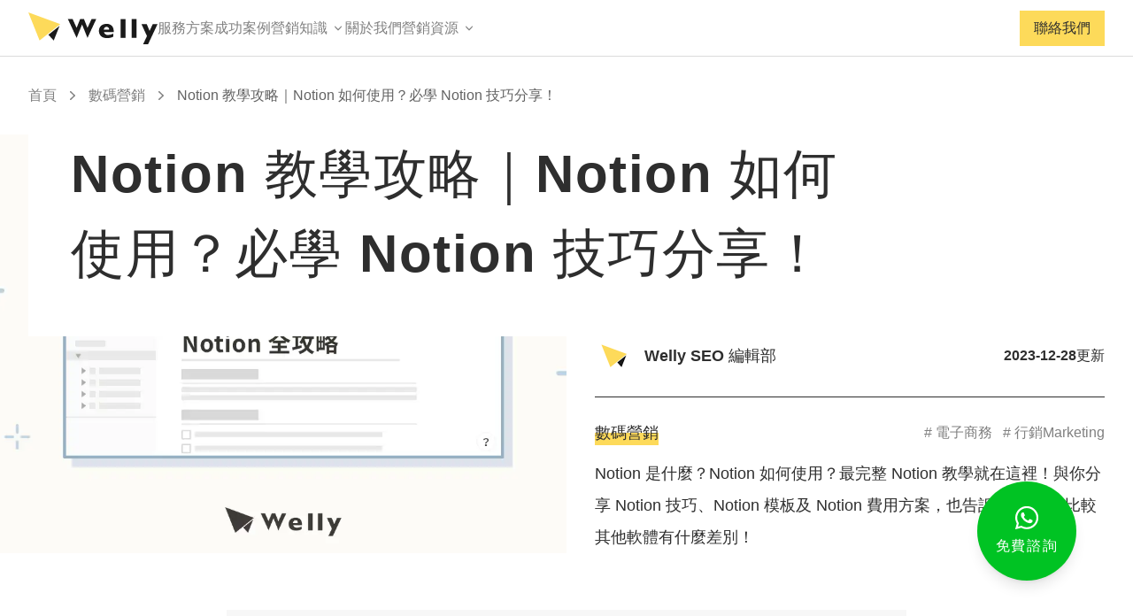

--- FILE ---
content_type: text/html; charset=utf-8
request_url: https://welly.hk/digital-marketing/notion-tutorial
body_size: 54299
content:
<!DOCTYPE html><html lang="zh-TW"><head><meta charSet="utf-8"/><meta http-equiv="x-ua-compatible" content="ie=edge"/><meta name="viewport" content="width=device-width, initial-scale=1, shrink-to-fit=no"/><meta name="generator" content="Gatsby 5.11.0"/><meta data-rh="true" property="og:image:width" content="1200"/><meta data-rh="true" property="og:image:height" content="630"/><meta data-rh="true" property="og:locale" content="zh_tw"/><meta data-rh="true" property="og:site_name" content="偉利科技"/><meta data-rh="true" name="robots" content="index,follow"/><meta data-rh="true" name="googlebot" content="index,follow"/><meta data-rh="true" name="description" content="Notion 是什麼？Notion 如何使用？最完整 Notion 教學就在這裡！與你分享 Notion 技巧、Notion 模板及 Notion 費用方案，也告訴你 Notion 比較其他軟體有什麼差別！"/><meta data-rh="true" property="og:url" content="https://welly.hk/digital-marketing/notion-tutorial"/><meta data-rh="true" property="og:type" content="article"/><meta data-rh="true" property="article:modified_time" content="2023-12-28"/><meta data-rh="true" property="article:tag" content="電子商務,行銷Marketing"/><meta data-rh="true" property="og:title" content="Notion 教學攻略｜Notion 如何使用？必學 Notion 技巧分享！"/><meta data-rh="true" property="og:description" content="Notion 是什麼？Notion 如何使用？最完整 Notion 教學就在這裡！與你分享 Notion 技巧、Notion 模板及 Notion 費用方案，也告訴你 Notion 比較其他軟體有什麼差別！"/><meta data-rh="true" property="og:image" content="https://images.ctfassets.net/qnw2p0gcasjg/28ah9eSNN0uzCHeuNmZC1X/0fe5c35ec0d6df37d79cc66c56958469/__-1.notion-0-__.jpg"/><meta data-rh="true" property="og:image:alt" content="Notion 教學攻略｜Notion 如何使用？必學 Notion 技巧分享！"/><meta name="theme-color" content="#E8E8E8"/><style data-href="/styles.5c2ec9c365b141d2eb33.css" data-identity="gatsby-global-css">@import url(https://fonts.googleapis.com/css2?family=Outfit:wght@900&family=PT+Sans:wght@700&display=swap);
/*
! tailwindcss v3.3.2 | MIT License | https://tailwindcss.com
*/*,:after,:before{border:0 solid #ebebeb;box-sizing:border-box}:after,:before{--tw-content:""}html{-webkit-text-size-adjust:100%;font-feature-settings:normal;font-family:-apple-system,Noto Sans,Helvetica Neue,Helvetica,Nimbus Sans L,Arial,Liberation Sans,PingFang TC,Hiragino Sans CNS,Noto Sans CJK TC,Source Han Sans TC,Source Han Sans CN,Microsoft JhengHei,Wenquanyi Micro Hei,WenQuanYi Zen Hei,Heiti TC,SimHei,WenQuanYi Zen Hei Sharp,sans-serif;font-variation-settings:normal;line-height:1.5;-moz-tab-size:4;-o-tab-size:4;tab-size:4}body{line-height:inherit;margin:0}hr{border-top-width:1px;color:inherit;height:0}abbr:where([title]){-webkit-text-decoration:underline dotted;text-decoration:underline dotted}h1,h2,h3,h4,h5,h6{font-size:inherit;font-weight:inherit}a{color:inherit;text-decoration:inherit}b,strong{font-weight:bolder}code,kbd,pre,samp{font-family:ui-monospace,SFMono-Regular,Menlo,Monaco,Consolas,Liberation Mono,Courier New,monospace;font-size:1em}small{font-size:80%}sub,sup{font-size:75%;line-height:0;position:relative;vertical-align:baseline}sub{bottom:-.25em}sup{top:-.5em}table{border-collapse:collapse;border-color:inherit;text-indent:0}button,input,optgroup,select,textarea{color:inherit;font-family:inherit;font-size:100%;font-weight:inherit;line-height:inherit;margin:0;padding:0}button,select{text-transform:none}[type=button],[type=reset],[type=submit],button{-webkit-appearance:button;background-color:transparent;background-image:none}:-moz-focusring{outline:auto}:-moz-ui-invalid{box-shadow:none}progress{vertical-align:baseline}::-webkit-inner-spin-button,::-webkit-outer-spin-button{height:auto}[type=search]{-webkit-appearance:textfield;outline-offset:-2px}::-webkit-search-decoration{-webkit-appearance:none}::-webkit-file-upload-button{-webkit-appearance:button;font:inherit}summary{display:list-item}blockquote,dd,dl,figure,h1,h2,h3,h4,h5,h6,hr,p,pre{margin:0}fieldset{margin:0}fieldset,legend{padding:0}menu,ol,ul{list-style:none;margin:0;padding:0}textarea{resize:vertical}input::-moz-placeholder,textarea::-moz-placeholder{color:#b3b3b3;opacity:1}input::placeholder,textarea::placeholder{color:#b3b3b3;opacity:1}[role=button],button{cursor:pointer}:disabled{cursor:default}audio,canvas,embed,iframe,img,object,svg,video{display:block;vertical-align:middle}img,video{height:auto;max-width:100%}[hidden]{display:none}*,:after,:before{--tw-border-spacing-x:0;--tw-border-spacing-y:0;--tw-translate-x:0;--tw-translate-y:0;--tw-rotate:0;--tw-skew-x:0;--tw-skew-y:0;--tw-scale-x:1;--tw-scale-y:1;--tw-pan-x: ;--tw-pan-y: ;--tw-pinch-zoom: ;--tw-scroll-snap-strictness:proximity;--tw-gradient-from-position: ;--tw-gradient-via-position: ;--tw-gradient-to-position: ;--tw-ordinal: ;--tw-slashed-zero: ;--tw-numeric-figure: ;--tw-numeric-spacing: ;--tw-numeric-fraction: ;--tw-ring-inset: ;--tw-ring-offset-width:0px;--tw-ring-offset-color:#fff;--tw-ring-color:rgba(59,130,246,.5);--tw-ring-offset-shadow:0 0 #0000;--tw-ring-shadow:0 0 #0000;--tw-shadow:0 0 #0000;--tw-shadow-colored:0 0 #0000;--tw-blur: ;--tw-brightness: ;--tw-contrast: ;--tw-grayscale: ;--tw-hue-rotate: ;--tw-invert: ;--tw-saturate: ;--tw-sepia: ;--tw-drop-shadow: ;--tw-backdrop-blur: ;--tw-backdrop-brightness: ;--tw-backdrop-contrast: ;--tw-backdrop-grayscale: ;--tw-backdrop-hue-rotate: ;--tw-backdrop-invert: ;--tw-backdrop-opacity: ;--tw-backdrop-saturate: ;--tw-backdrop-sepia: }::backdrop{--tw-border-spacing-x:0;--tw-border-spacing-y:0;--tw-translate-x:0;--tw-translate-y:0;--tw-rotate:0;--tw-skew-x:0;--tw-skew-y:0;--tw-scale-x:1;--tw-scale-y:1;--tw-pan-x: ;--tw-pan-y: ;--tw-pinch-zoom: ;--tw-scroll-snap-strictness:proximity;--tw-gradient-from-position: ;--tw-gradient-via-position: ;--tw-gradient-to-position: ;--tw-ordinal: ;--tw-slashed-zero: ;--tw-numeric-figure: ;--tw-numeric-spacing: ;--tw-numeric-fraction: ;--tw-ring-inset: ;--tw-ring-offset-width:0px;--tw-ring-offset-color:#fff;--tw-ring-color:rgba(59,130,246,.5);--tw-ring-offset-shadow:0 0 #0000;--tw-ring-shadow:0 0 #0000;--tw-shadow:0 0 #0000;--tw-shadow-colored:0 0 #0000;--tw-blur: ;--tw-brightness: ;--tw-contrast: ;--tw-grayscale: ;--tw-hue-rotate: ;--tw-invert: ;--tw-saturate: ;--tw-sepia: ;--tw-drop-shadow: ;--tw-backdrop-blur: ;--tw-backdrop-brightness: ;--tw-backdrop-contrast: ;--tw-backdrop-grayscale: ;--tw-backdrop-hue-rotate: ;--tw-backdrop-invert: ;--tw-backdrop-opacity: ;--tw-backdrop-saturate: ;--tw-backdrop-sepia: }.container{width:100%}@media (min-width:640px){.container{max-width:640px}}@media (min-width:768px){.container{max-width:768px}}@media (min-width:1024px){.container{max-width:1024px}}@media (min-width:1280px){.container{max-width:1280px}}@media (min-width:1536px){.container{max-width:1536px}}.sr-only{clip:rect(0,0,0,0);border-width:0;height:1px;margin:-1px;overflow:hidden;padding:0;position:absolute;white-space:nowrap;width:1px}.pointer-events-none{pointer-events:none}.visible{visibility:visible}.fixed{position:fixed}.\!absolute{position:absolute!important}.absolute{position:absolute}.relative{position:relative}.sticky{position:sticky}.inset-0{inset:0}.-left-1\/2{left:-50%}.bottom-0{bottom:0}.bottom-6{bottom:1.5rem}.left-0{left:0}.right-0{right:0}.right-6{right:1.5rem}.top-0{top:0}.top-1\/2{top:50%}.top-16{top:4rem}.top-\[70px\]{top:70px}.-z-10{z-index:-10}.-z-50{z-index:-50}.z-10{z-index:10}.z-20{z-index:20}.z-30{z-index:30}.order-1{order:1}.order-2{order:2}.col-span-1{grid-column:span 1/span 1}.col-span-2{grid-column:span 2/span 2}.col-span-3{grid-column:span 3/span 3}.col-span-5{grid-column:span 5/span 5}.col-start-2{grid-column-start:2}.m-auto{margin:auto}.mx-1{margin-left:.25rem;margin-right:.25rem}.mx-2{margin-left:.5rem;margin-right:.5rem}.mx-4{margin-left:1rem;margin-right:1rem}.mx-auto{margin-left:auto;margin-right:auto}.my-0{margin-bottom:0;margin-top:0}.my-12{margin-bottom:3rem;margin-top:3rem}.my-16{margin-bottom:4rem;margin-top:4rem}.my-2{margin-bottom:.5rem;margin-top:.5rem}.my-24{margin-bottom:6rem;margin-top:6rem}.my-4{margin-bottom:1rem;margin-top:1rem}.my-6{margin-bottom:1.5rem;margin-top:1.5rem}.my-7{margin-bottom:1.75rem;margin-top:1.75rem}.my-8{margin-bottom:2rem;margin-top:2rem}.my-auto{margin-bottom:auto;margin-top:auto}.\!mt-0{margin-top:0!important}.-mr-2{margin-right:-.5rem}.-mt-0{margin-top:0}.-mt-0\.5{margin-top:-.125rem}.-mt-32{margin-top:-8rem}.mb-1{margin-bottom:.25rem}.mb-10{margin-bottom:2.5rem}.mb-12{margin-bottom:3rem}.mb-16{margin-bottom:4rem}.mb-2{margin-bottom:.5rem}.mb-2\.5{margin-bottom:.625rem}.mb-24{margin-bottom:6rem}.mb-3{margin-bottom:.75rem}.mb-4{margin-bottom:1rem}.mb-6{margin-bottom:1.5rem}.mb-8{margin-bottom:2rem}.ml-1{margin-left:.25rem}.ml-10{margin-left:2.5rem}.ml-2{margin-left:.5rem}.ml-6{margin-left:1.5rem}.mr-1{margin-right:.25rem}.mr-2{margin-right:.5rem}.mr-4{margin-right:1rem}.mt-1{margin-top:.25rem}.mt-10{margin-top:2.5rem}.mt-12{margin-top:3rem}.mt-16{margin-top:4rem}.mt-2{margin-top:.5rem}.mt-24{margin-top:6rem}.mt-3{margin-top:.75rem}.mt-36{margin-top:9rem}.mt-4{margin-top:1rem}.mt-5{margin-top:1.25rem}.mt-6{margin-top:1.5rem}.mt-8{margin-top:2rem}.line-clamp-1{-webkit-line-clamp:1}.line-clamp-1,.line-clamp-2{-webkit-box-orient:vertical;display:-webkit-box;overflow:hidden}.line-clamp-2{-webkit-line-clamp:2}.line-clamp-3{-webkit-box-orient:vertical;-webkit-line-clamp:3;display:-webkit-box;overflow:hidden}.block{display:block}.inline{display:inline}.flex{display:flex}.inline-flex{display:inline-flex}.table{display:table}.grid{display:grid}.contents{display:contents}.\!hidden{display:none!important}.hidden{display:none}.aspect-video{aspect-ratio:16/9}.h-0{height:0}.h-1{height:.25rem}.h-10{height:2.5rem}.h-12{height:3rem}.h-16{height:4rem}.h-2\/3{height:66.666667%}.h-20{height:5rem}.h-24{height:6rem}.h-32{height:8rem}.h-4{height:1rem}.h-40{height:10rem}.h-44{height:11rem}.h-48{height:12rem}.h-5{height:1.25rem}.h-6{height:1.5rem}.h-7{height:1.75rem}.h-8{height:2rem}.h-\[192px\]{height:192px}.h-\[1px\]{height:1px}.h-\[2\.75rem\]{height:2.75rem}.h-\[272px\]{height:272px}.h-\[2px\]{height:2px}.h-\[30px\]{height:30px}.h-full{height:100%}.h-screen{height:100vh}.w-0{width:0}.w-1{width:.25rem}.w-1\/2{width:50%}.w-16{width:4rem}.w-20{width:5rem}.w-24{width:6rem}.w-32{width:8rem}.w-4{width:1rem}.w-40{width:10rem}.w-44{width:11rem}.w-5{width:1.25rem}.w-6{width:1.5rem}.w-60{width:15rem}.w-7{width:1.75rem}.w-8{width:2rem}.w-\[2\.75rem\]{width:2.75rem}.w-\[220px\]{width:220px}.w-\[30px\]{width:30px}.w-full{width:100%}.max-w-3xl{max-width:48rem}.max-w-5xl{max-width:64rem}.max-w-7xl{max-width:80rem}.max-w-\[192px\]{max-width:192px}.max-w-lg{max-width:32rem}.max-w-max{max-width:-moz-max-content;max-width:max-content}.max-w-xl{max-width:36rem}.max-w-xs{max-width:20rem}.flex-1{flex:1 1 0%}.flex-shrink-0{flex-shrink:0}.grow{flex-grow:1}.table-fixed{table-layout:fixed}.-translate-x-3{--tw-translate-x:-0.75rem}.-translate-x-3,.-translate-y-1\/2{transform:translate(var(--tw-translate-x),var(--tw-translate-y)) rotate(var(--tw-rotate)) skewX(var(--tw-skew-x)) skewY(var(--tw-skew-y)) scaleX(var(--tw-scale-x)) scaleY(var(--tw-scale-y))}.-translate-y-1\/2{--tw-translate-y:-50%}.translate-x-1{--tw-translate-x:0.25rem}.translate-x-1,.translate-x-1\.5{transform:translate(var(--tw-translate-x),var(--tw-translate-y)) rotate(var(--tw-rotate)) skewX(var(--tw-skew-x)) skewY(var(--tw-skew-y)) scaleX(var(--tw-scale-x)) scaleY(var(--tw-scale-y))}.translate-x-1\.5{--tw-translate-x:0.375rem}.translate-y-1{--tw-translate-y:0.25rem}.rotate-180,.translate-y-1{transform:translate(var(--tw-translate-x),var(--tw-translate-y)) rotate(var(--tw-rotate)) skewX(var(--tw-skew-x)) skewY(var(--tw-skew-y)) scaleX(var(--tw-scale-x)) scaleY(var(--tw-scale-y))}.rotate-180{--tw-rotate:180deg}.cursor-pointer{cursor:pointer}.list-decimal{list-style-type:decimal}.list-disc{list-style-type:disc}.grid-cols-1{grid-template-columns:repeat(1,minmax(0,1fr))}.grid-cols-2{grid-template-columns:repeat(2,minmax(0,1fr))}.grid-cols-5{grid-template-columns:repeat(5,minmax(0,1fr))}.grid-cols-6{grid-template-columns:repeat(6,minmax(0,1fr))}.flex-col{flex-direction:column}.flex-col-reverse{flex-direction:column-reverse}.content-start{align-content:flex-start}.items-start{align-items:flex-start}.items-center{align-items:center}.justify-start{justify-content:flex-start}.justify-end{justify-content:flex-end}.justify-center{justify-content:center}.justify-between{justify-content:space-between}.gap-12{gap:3rem}.gap-16{gap:4rem}.gap-2{gap:.5rem}.gap-2\.5{gap:.625rem}.gap-24{gap:6rem}.gap-3{gap:.75rem}.gap-4{gap:1rem}.gap-5{gap:1.25rem}.gap-6{gap:1.5rem}.gap-x-10{-moz-column-gap:2.5rem;column-gap:2.5rem}.gap-y-0{row-gap:0}.gap-y-12{row-gap:3rem}.space-x-1>:not([hidden])~:not([hidden]){--tw-space-x-reverse:0;margin-left:calc(.25rem*(1 - var(--tw-space-x-reverse)));margin-right:calc(.25rem*var(--tw-space-x-reverse))}.space-x-12>:not([hidden])~:not([hidden]){--tw-space-x-reverse:0;margin-left:calc(3rem*(1 - var(--tw-space-x-reverse)));margin-right:calc(3rem*var(--tw-space-x-reverse))}.space-x-2>:not([hidden])~:not([hidden]){--tw-space-x-reverse:0;margin-left:calc(.5rem*(1 - var(--tw-space-x-reverse)));margin-right:calc(.5rem*var(--tw-space-x-reverse))}.space-x-3>:not([hidden])~:not([hidden]){--tw-space-x-reverse:0;margin-left:calc(.75rem*(1 - var(--tw-space-x-reverse)));margin-right:calc(.75rem*var(--tw-space-x-reverse))}.space-x-6>:not([hidden])~:not([hidden]){--tw-space-x-reverse:0;margin-left:calc(1.5rem*(1 - var(--tw-space-x-reverse)));margin-right:calc(1.5rem*var(--tw-space-x-reverse))}.space-y-1>:not([hidden])~:not([hidden]){--tw-space-y-reverse:0;margin-bottom:calc(.25rem*var(--tw-space-y-reverse));margin-top:calc(.25rem*(1 - var(--tw-space-y-reverse)))}.space-y-12>:not([hidden])~:not([hidden]){--tw-space-y-reverse:0;margin-bottom:calc(3rem*var(--tw-space-y-reverse));margin-top:calc(3rem*(1 - var(--tw-space-y-reverse)))}.space-y-16>:not([hidden])~:not([hidden]){--tw-space-y-reverse:0;margin-bottom:calc(4rem*var(--tw-space-y-reverse));margin-top:calc(4rem*(1 - var(--tw-space-y-reverse)))}.space-y-2>:not([hidden])~:not([hidden]){--tw-space-y-reverse:0;margin-bottom:calc(.5rem*var(--tw-space-y-reverse));margin-top:calc(.5rem*(1 - var(--tw-space-y-reverse)))}.space-y-24>:not([hidden])~:not([hidden]){--tw-space-y-reverse:0;margin-bottom:calc(6rem*var(--tw-space-y-reverse));margin-top:calc(6rem*(1 - var(--tw-space-y-reverse)))}.space-y-3>:not([hidden])~:not([hidden]){--tw-space-y-reverse:0;margin-bottom:calc(.75rem*var(--tw-space-y-reverse));margin-top:calc(.75rem*(1 - var(--tw-space-y-reverse)))}.space-y-4>:not([hidden])~:not([hidden]){--tw-space-y-reverse:0;margin-bottom:calc(1rem*var(--tw-space-y-reverse));margin-top:calc(1rem*(1 - var(--tw-space-y-reverse)))}.space-y-5>:not([hidden])~:not([hidden]){--tw-space-y-reverse:0;margin-bottom:calc(1.25rem*var(--tw-space-y-reverse));margin-top:calc(1.25rem*(1 - var(--tw-space-y-reverse)))}.space-y-6>:not([hidden])~:not([hidden]){--tw-space-y-reverse:0;margin-bottom:calc(1.5rem*var(--tw-space-y-reverse));margin-top:calc(1.5rem*(1 - var(--tw-space-y-reverse)))}.space-y-8>:not([hidden])~:not([hidden]){--tw-space-y-reverse:0;margin-bottom:calc(2rem*var(--tw-space-y-reverse));margin-top:calc(2rem*(1 - var(--tw-space-y-reverse)))}.divide-y>:not([hidden])~:not([hidden]){--tw-divide-y-reverse:0;border-bottom-width:calc(1px*var(--tw-divide-y-reverse));border-top-width:calc(1px*(1 - var(--tw-divide-y-reverse)))}.divide-gray-600>:not([hidden])~:not([hidden]){--tw-divide-opacity:1;border-color:rgb(99 99 99/var(--tw-divide-opacity))}.divide-gray-900>:not([hidden])~:not([hidden]){--tw-divide-opacity:1;border-color:rgb(46 46 46/var(--tw-divide-opacity))}.self-start{align-self:flex-start}.self-end{align-self:flex-end}.overflow-hidden{overflow:hidden}.overflow-y-auto{overflow-y:auto}.truncate{overflow:hidden;text-overflow:ellipsis}.truncate,.whitespace-nowrap{white-space:nowrap}.rounded{border-radius:.25rem}.rounded-full{border-radius:9999px}.rounded-lg{border-radius:.5rem}.rounded-md{border-radius:.375rem}.\!rounded-r-none{border-bottom-right-radius:0!important;border-top-right-radius:0!important}.rounded-l{border-bottom-left-radius:.25rem;border-top-left-radius:.25rem}.border{border-width:1px}.border-2{border-width:2px}.border-x{border-left-width:1px;border-right-width:1px}.border-x-2{border-left-width:2px;border-right-width:2px}.\!border-l-0{border-left-width:0!important}.\!border-t-0{border-top-width:0!important}.border-b{border-bottom-width:1px}.border-b-2{border-bottom-width:2px}.border-l-2{border-left-width:2px}.border-r{border-right-width:1px}.border-t{border-top-width:1px}.border-t-2{border-top-width:2px}.border-t-4{border-top-width:4px}.border-none{border-style:none}.border-gray-200{--tw-border-opacity:1;border-color:rgb(235 235 235/var(--tw-border-opacity))}.border-gray-300{--tw-border-opacity:1;border-color:rgb(219 219 219/var(--tw-border-opacity))}.border-gray-600{--tw-border-opacity:1;border-color:rgb(99 99 99/var(--tw-border-opacity))}.border-gray-900{--tw-border-opacity:1;border-color:rgb(46 46 46/var(--tw-border-opacity))}.border-transparent{border-color:transparent}.border-yellow-300{--tw-border-opacity:1;border-color:rgb(253 218 90/var(--tw-border-opacity))}.border-x-yellow-300{--tw-border-opacity:1;border-left-color:rgb(253 218 90/var(--tw-border-opacity));border-right-color:rgb(253 218 90/var(--tw-border-opacity))}.border-b-gray-900{--tw-border-opacity:1;border-bottom-color:rgb(46 46 46/var(--tw-border-opacity))}.border-b-yellow-300{--tw-border-opacity:1;border-bottom-color:rgb(253 218 90/var(--tw-border-opacity))}.border-b-yellow-500{--tw-border-opacity:1;border-bottom-color:rgb(245 173 11/var(--tw-border-opacity))}.border-t-gray-300{--tw-border-opacity:1;border-top-color:rgb(219 219 219/var(--tw-border-opacity))}.border-t-gray-900{--tw-border-opacity:1;border-top-color:rgb(46 46 46/var(--tw-border-opacity))}.border-t-yellow-300{--tw-border-opacity:1;border-top-color:rgb(253 218 90/var(--tw-border-opacity))}.bg-black{--tw-bg-opacity:1;background-color:rgb(0 0 0/var(--tw-bg-opacity))}.bg-gray-100{--tw-bg-opacity:1;background-color:rgb(247 247 247/var(--tw-bg-opacity))}.bg-gray-200{--tw-bg-opacity:1;background-color:rgb(235 235 235/var(--tw-bg-opacity))}.bg-gray-300{--tw-bg-opacity:1;background-color:rgb(219 219 219/var(--tw-bg-opacity))}.bg-gray-900{--tw-bg-opacity:1;background-color:rgb(46 46 46/var(--tw-bg-opacity))}.bg-lgreen-default{--tw-bg-opacity:1;background-color:rgb(0 195 35/var(--tw-bg-opacity))}.bg-white{--tw-bg-opacity:1;background-color:rgb(255 255 255/var(--tw-bg-opacity))}.bg-yellow-300{--tw-bg-opacity:1;background-color:rgb(253 218 90/var(--tw-bg-opacity))}.bg-yellow-400{--tw-bg-opacity:1;background-color:rgb(251 201 36/var(--tw-bg-opacity))}.bg-opacity-50{--tw-bg-opacity:0.5}.bg-opacity-75{--tw-bg-opacity:0.75}.bg-gradient-to-r{background-image:linear-gradient(to right,var(--tw-gradient-stops))}.from-yellow-300{--tw-gradient-from:#fdda5a var(--tw-gradient-from-position);--tw-gradient-to:rgba(253,218,90,0) var(--tw-gradient-to-position);--tw-gradient-stops:var(--tw-gradient-from),var(--tw-gradient-to)}.to-yellow-50{--tw-gradient-to:#fffbeb var(--tw-gradient-to-position)}.bg-right{background-position:100%}.bg-no-repeat{background-repeat:no-repeat}.object-contain{-o-object-fit:contain;object-fit:contain}.object-cover{-o-object-fit:cover;object-fit:cover}.object-bottom{-o-object-position:bottom;object-position:bottom}.p-2{padding:.5rem}.p-6{padding:1.5rem}.px-3{padding-left:.75rem;padding-right:.75rem}.px-4{padding-left:1rem;padding-right:1rem}.px-5{padding-left:1.25rem;padding-right:1.25rem}.px-6{padding-left:1.5rem;padding-right:1.5rem}.py-1{padding-bottom:.25rem;padding-top:.25rem}.py-12{padding-bottom:3rem;padding-top:3rem}.py-16{padding-bottom:4rem;padding-top:4rem}.py-2{padding-bottom:.5rem;padding-top:.5rem}.py-24{padding-bottom:6rem;padding-top:6rem}.py-3{padding-bottom:.75rem;padding-top:.75rem}.py-6{padding-bottom:1.5rem;padding-top:1.5rem}.py-8{padding-bottom:2rem;padding-top:2rem}.pb-0{padding-bottom:0}.pb-1{padding-bottom:.25rem}.pb-12{padding-bottom:3rem}.pb-2{padding-bottom:.5rem}.pb-24{padding-bottom:6rem}.pb-3{padding-bottom:.75rem}.pb-36{padding-bottom:9rem}.pb-4{padding-bottom:1rem}.pb-6{padding-bottom:1.5rem}.pb-8{padding-bottom:2rem}.pl-4{padding-left:1rem}.pl-6{padding-left:1.5rem}.pl-\[22\.5px\]{padding-left:22.5px}.pr-2{padding-right:.5rem}.pt-12{padding-top:3rem}.pt-2{padding-top:.5rem}.pt-24{padding-top:6rem}.pt-3{padding-top:.75rem}.pt-32{padding-top:8rem}.pt-4{padding-top:1rem}.pt-6{padding-top:1.5rem}.pt-8{padding-top:2rem}.text-left{text-align:left}.text-center{text-align:center}.text-2xl{font-size:1.5rem;line-height:2rem}.text-3xl{font-size:1.875rem;line-height:2.25rem}.text-4xl{font-size:2.25rem;line-height:2.5rem}.text-5xl{font-size:3rem;line-height:1}.text-6xl{font-size:3.75rem;line-height:1}.text-8xl{font-size:6rem;line-height:1}.text-base{font-size:1rem;line-height:1.5rem}.text-lg{font-size:1.125rem;line-height:1.75rem}.text-sm{font-size:.875rem;line-height:1.25rem}.text-xl{font-size:1.25rem;line-height:1.75rem}.font-black{font-weight:900}.font-bold{font-weight:700}.font-medium{font-weight:500}.\!leading-loose{line-height:2!important}.\!leading-normal{line-height:1.5!important}.\!leading-tight{line-height:1.25!important}.leading-loose{line-height:2}.leading-normal{line-height:1.5}.leading-relaxed{line-height:1.625}.leading-tight{line-height:1.25}.tracking-\[4\.8px\]{letter-spacing:4.8px}.tracking-wide{letter-spacing:.025em}.tracking-wider{letter-spacing:.05em}.tracking-widest{letter-spacing:.1em}.text-gray-200{--tw-text-opacity:1;color:rgb(235 235 235/var(--tw-text-opacity))}.text-gray-400{--tw-text-opacity:1;color:rgb(179 179 179/var(--tw-text-opacity))}.text-gray-500{--tw-text-opacity:1;color:rgb(128 128 128/var(--tw-text-opacity))}.text-gray-600{--tw-text-opacity:1;color:rgb(99 99 99/var(--tw-text-opacity))}.text-gray-900{--tw-text-opacity:1;color:rgb(46 46 46/var(--tw-text-opacity))}.text-white{--tw-text-opacity:1;color:rgb(255 255 255/var(--tw-text-opacity))}.text-yellow-300{--tw-text-opacity:1;color:rgb(253 218 90/var(--tw-text-opacity))}.text-yellow-400{--tw-text-opacity:1;color:rgb(251 201 36/var(--tw-text-opacity))}.text-yellow-500{--tw-text-opacity:1;color:rgb(245 173 11/var(--tw-text-opacity))}.underline{text-decoration-line:underline}.line-through{text-decoration-line:line-through}.underline-offset-2{text-underline-offset:2px}.underline-offset-4{text-underline-offset:4px}.opacity-0{opacity:0}.opacity-100{opacity:1}.opacity-25{opacity:.25}.opacity-50{opacity:.5}.shadow{--tw-shadow:0 1px 3px 0 rgba(0,0,0,.1),0 1px 2px -1px rgba(0,0,0,.1);--tw-shadow-colored:0 1px 3px 0 var(--tw-shadow-color),0 1px 2px -1px var(--tw-shadow-color)}.shadow,.shadow-lg{box-shadow:var(--tw-ring-offset-shadow,0 0 #0000),var(--tw-ring-shadow,0 0 #0000),var(--tw-shadow)}.shadow-lg{--tw-shadow:0 10px 15px -3px rgba(0,0,0,.1),0 4px 6px -4px rgba(0,0,0,.1);--tw-shadow-colored:0 10px 15px -3px var(--tw-shadow-color),0 4px 6px -4px var(--tw-shadow-color)}.outline-none{outline:2px solid transparent;outline-offset:2px}.outline{outline-style:solid}.drop-shadow-lg{--tw-drop-shadow:drop-shadow(0 10px 8px rgba(0,0,0,.04)) drop-shadow(0 4px 3px rgba(0,0,0,.1))}.drop-shadow-lg,.filter{filter:var(--tw-blur) var(--tw-brightness) var(--tw-contrast) var(--tw-grayscale) var(--tw-hue-rotate) var(--tw-invert) var(--tw-saturate) var(--tw-sepia) var(--tw-drop-shadow)}.transition{transition-duration:.15s;transition-property:color,background-color,border-color,text-decoration-color,fill,stroke,opacity,box-shadow,transform,filter,-webkit-backdrop-filter;transition-property:color,background-color,border-color,text-decoration-color,fill,stroke,opacity,box-shadow,transform,filter,backdrop-filter;transition-property:color,background-color,border-color,text-decoration-color,fill,stroke,opacity,box-shadow,transform,filter,backdrop-filter,-webkit-backdrop-filter;transition-timing-function:cubic-bezier(.4,0,.2,1)}.transition-all{transition-property:all;transition-timing-function:cubic-bezier(.4,0,.2,1)}.duration-150,.transition-all{transition-duration:.15s}.duration-300{transition-duration:.3s}.duration-500{transition-duration:.5s}.ease-in-out{transition-timing-function:cubic-bezier(.4,0,.2,1)}@media (min-width:1024px){.swiper{padding-left:1.75rem!important;padding-right:1.75rem!important}}.swiper-slide{align-items:stretch;display:flex;height:auto!important;justify-content:center}.swiper-button-prev{--tw-translate-x:-0.5rem;color:#a3a3a3!important;display:none!important;transform:translate(var(--tw-translate-x),var(--tw-translate-y)) rotate(var(--tw-rotate)) skewX(var(--tw-skew-x)) skewY(var(--tw-skew-y)) scaleX(var(--tw-scale-x)) scaleY(var(--tw-scale-y))}@media (min-width:1024px){.swiper-button-prev{display:flex!important}}.swiper-button-next{--tw-translate-x:0.5rem;color:#a3a3a3!important;display:none!important;font-weight:700;transform:translate(var(--tw-translate-x),var(--tw-translate-y)) rotate(var(--tw-rotate)) skewX(var(--tw-skew-x)) skewY(var(--tw-skew-y)) scaleX(var(--tw-scale-x)) scaleY(var(--tw-scale-y))}@media (min-width:1024px){.swiper-button-next{display:flex!important}}.landingSwiper .swiper{padding-bottom:4rem}@media (min-width:1024px){.landingSwiper .swiper{padding-left:0!important;padding-right:0!important}}.landingSwiper .swiper-pagination-bullet{color:#767676}.landingSwiper .swiper-button-next,.landingSwiper .swiper-button-prev{display:none!important}:root{--swiper-navigation-size:30px!important;--swiper-theme-color:#767676!important}.font-outfit{font-family:Outfit,sans-serif}.wrapper{width:100%}@media (min-width:640px){.wrapper{max-width:640px}}@media (min-width:768px){.wrapper{max-width:768px}}@media (min-width:1024px){.wrapper{max-width:1024px}}@media (min-width:1280px){.wrapper{max-width:1280px}}@media (min-width:1536px){.wrapper{max-width:1536px}}.wrapper{margin-left:auto;margin-right:auto;padding-left:1.5rem;padding-right:1.5rem}@media (min-width:640px){.wrapper{padding-left:2rem;padding-right:2rem}}.heading{--tw-text-opacity:1;color:rgb(46 46 46/var(--tw-text-opacity));font-weight:700;letter-spacing:.025em}.border-line{--tw-border-opacity:1;border-bottom-width:2px;border-color:rgb(46 46 46/var(--tw-border-opacity));border-left-width:2px;padding-bottom:2rem;padding-left:1.5rem}@media (min-width:640px){.border-line{padding-bottom:3rem;padding-left:3rem}}.gradient,.link-gradient,.p-gradient{background:linear-gradient(180deg,transparent 50%,#fdda5a 0)}.link-gradient:hover{background:linear-gradient(180deg,transparent 50%,#f5ad0b 0)}.grid-auto{grid-template-columns:auto repeat(2,minmax(0,1fr))}.shadowed{text-shadow:0 0 2px #000}.shadowed-logo{text-shadow:-2px 0 #2e2e2e,0 2px #2e2e2e,2px 0 #2e2e2e,0 -2px #2e2e2e}.markdown{--tw-text-opacity:1;color:rgb(46 46 46/var(--tw-text-opacity))}.markdown p{font-size:1.125rem;line-height:1.75rem;line-height:2;margin-bottom:1.5rem;margin-top:1.5rem}.faq p{margin-bottom:0;margin-top:0}.markdown h2{font-size:1.875rem;font-weight:700;letter-spacing:.25rem;line-height:2.25rem;margin:3rem 0 1.5rem}@media (min-width:640px){.markdown h2{font-size:2.25rem;line-height:2.5rem}}.markdown h2{line-height:1.5}.markdown h3{font-size:1.5rem;font-weight:700;letter-spacing:.025em;line-height:2rem;margin:3rem 0 1.5rem}@media (min-width:640px){.markdown h3{font-size:1.875rem;line-height:2.25rem}}.markdown h3{line-height:1.5}.markdown h4{font-size:1.25rem;font-weight:700;letter-spacing:.025em;line-height:1.75rem;margin:2.5rem 0 1.5rem}@media (min-width:640px){.markdown h4{font-size:1.5rem;line-height:2rem}}.markdown h4{line-height:1.5}.markdown strong{background:linear-gradient(180deg,transparent 50%,#fdda5a 0);font-weight:700}.markdown a{font-weight:700;text-decoration-line:underline}.markdown ol,.markdown ul{margin-bottom:1.5rem;margin-left:2rem;margin-top:1.5rem}.markdown ol>:not([hidden])~:not([hidden]),.markdown ul>:not([hidden])~:not([hidden]){--tw-space-y-reverse:0;margin-bottom:calc(.75rem*var(--tw-space-y-reverse));margin-top:calc(.75rem*(1 - var(--tw-space-y-reverse)))}.markdown ol,.markdown ul{font-size:1.125rem;line-height:1.75rem}.markdown ol li{line-height:1.75rem;list-style-type:decimal}.markdown ul li{line-height:1.75rem;list-style-type:disc}.markdown li{overflow-wrap:break-word}.markdown li::marker{--tw-text-opacity:1;color:rgb(82 82 82/var(--tw-text-opacity))}.markdown img{margin-bottom:3rem;margin-top:3rem}.markdown blockquote p{--tw-border-opacity:1;border-color:rgb(46 46 46/var(--tw-border-opacity));border-left-width:4px;letter-spacing:.025em;line-height:2;margin:3rem 0;padding-bottom:1.5rem;padding-left:1.5rem;padding-top:1.5rem}@media (min-width:640px){.markdown blockquote p{margin-left:2rem;margin-right:2rem;padding-left:2rem}}.markdown p code{--tw-text-opacity:1;color:rgb(128 128 128/var(--tw-text-opacity));font-size:1rem;line-height:1.25rem}.markdown p code,.markdown pre{margin-bottom:3rem;margin-top:3rem}.markdown pre{--tw-border-opacity:1;--tw-bg-opacity:1;background-color:rgb(247 247 247/var(--tw-bg-opacity));border-color:rgb(46 46 46/var(--tw-border-opacity));border-width:2px;overflow-wrap:break-word;padding:2rem 1.5rem;text-align:left}@media (min-width:640px){.markdown pre{padding:3rem;text-align:center}}.markdown pre code{font-size:1.25rem;font-weight:700;letter-spacing:.025em;line-height:1.75rem;white-space:pre-wrap}@media (min-width:640px){.markdown pre code{font-size:1.5rem;line-height:2rem}}.markdown pre code{line-height:2}.markdown table{line-height:1.75rem;margin:3rem auto;width:-moz-fit-content;width:fit-content}.markdown tbody>:not([hidden])~:not([hidden]){--tw-divide-y-reverse:0;--tw-divide-opacity:1;border-bottom-width:calc(1px*var(--tw-divide-y-reverse));border-color:rgb(46 46 46/var(--tw-divide-opacity));border-top-width:calc(1px*(1 - var(--tw-divide-y-reverse)))}.markdown table th{--tw-bg-opacity:1;background-color:rgb(247 247 247/var(--tw-bg-opacity));font-weight:700;padding:.5rem}@media (min-width:640px){.markdown table th{font-size:1.125rem;line-height:1.75rem;padding:1rem 1.5rem}}.markdown tr>:not([hidden])~:not([hidden]){--tw-divide-x-reverse:0;--tw-divide-opacity:1;border-color:rgb(46 46 46/var(--tw-divide-opacity));border-left-width:calc(1px*(1 - var(--tw-divide-x-reverse)));border-right-width:calc(1px*var(--tw-divide-x-reverse))}.markdown td{line-height:1.5;padding:.5rem}@media (min-width:640px){.markdown td{font-size:1.125rem;line-height:1.75rem;padding:1rem 1.5rem}}.clientMarkdown h2{line-height:1.5;margin-bottom:0;margin-top:0;transition-property:none}.why_welly_table li{list-style-type:decimal;margin-left:1.25rem}.facebook:hover{color:#1773ea}.instagram:hover{color:#b32e87}.modal{left:6%;width:88%}@media (min-width:640px){.modal{left:calc(50% - 18rem)}}.popupModal{left:6%;width:88%}@media (min-width:880px){.popupModal{left:calc(50% - 24rem)}}@media (min-width:1024px){.lg\:container{width:100%}@media (min-width:640px){.lg\:container{max-width:640px}}@media (min-width:768px){.lg\:container{max-width:768px}}@media (min-width:1024px){.lg\:container{max-width:1024px}}@media (min-width:1280px){.lg\:container{max-width:1280px}}@media (min-width:1536px){.lg\:container{max-width:1536px}}}.placeholder\:text-gray-400::-moz-placeholder{--tw-text-opacity:1;color:rgb(179 179 179/var(--tw-text-opacity))}.placeholder\:text-gray-400::placeholder{--tw-text-opacity:1;color:rgb(179 179 179/var(--tw-text-opacity))}.hover\:border:hover{border-width:1px}.hover\:border-b:hover{border-bottom-width:1px}.hover\:border-l:hover{border-left-width:1px}.hover\:border-gray-300:hover{--tw-border-opacity:1;border-color:rgb(219 219 219/var(--tw-border-opacity))}.hover\:border-gray-900:hover{--tw-border-opacity:1;border-color:rgb(46 46 46/var(--tw-border-opacity))}.hover\:border-b-gray-900:hover{--tw-border-opacity:1;border-bottom-color:rgb(46 46 46/var(--tw-border-opacity))}.hover\:border-l-gray-900:hover{--tw-border-opacity:1;border-left-color:rgb(46 46 46/var(--tw-border-opacity))}.hover\:bg-gray-100:hover{--tw-bg-opacity:1;background-color:rgb(247 247 247/var(--tw-bg-opacity))}.hover\:bg-gray-300:hover{--tw-bg-opacity:1;background-color:rgb(219 219 219/var(--tw-bg-opacity))}.hover\:bg-gray-50:hover{--tw-bg-opacity:1;background-color:rgb(252 252 252/var(--tw-bg-opacity))}.hover\:bg-gray-800:hover{--tw-bg-opacity:1;background-color:rgb(64 64 64/var(--tw-bg-opacity))}.hover\:bg-gray-900:hover{--tw-bg-opacity:1;background-color:rgb(46 46 46/var(--tw-bg-opacity))}.hover\:bg-lgreen-light:hover{--tw-bg-opacity:1;background-color:rgb(70 211 95/var(--tw-bg-opacity))}.hover\:bg-yellow-400:hover{--tw-bg-opacity:1;background-color:rgb(251 201 36/var(--tw-bg-opacity))}.hover\:text-gray-700:hover{--tw-text-opacity:1;color:rgb(82 82 82/var(--tw-text-opacity))}.hover\:text-gray-900:hover{--tw-text-opacity:1;color:rgb(46 46 46/var(--tw-text-opacity))}.hover\:text-lgreen-dark:hover{--tw-text-opacity:1;color:rgb(0 175 31/var(--tw-text-opacity))}.hover\:text-white:hover{--tw-text-opacity:1;color:rgb(255 255 255/var(--tw-text-opacity))}.hover\:underline:hover{text-decoration-line:underline}.hover\:opacity-50:hover{opacity:.5}.focus\:border-b-2:focus{border-bottom-width:2px}.focus\:outline-none:focus{outline:2px solid transparent;outline-offset:2px}.focus\:ring-2:focus{--tw-ring-offset-shadow:var(--tw-ring-inset) 0 0 0 var(--tw-ring-offset-width) var(--tw-ring-offset-color);--tw-ring-shadow:var(--tw-ring-inset) 0 0 0 calc(2px + var(--tw-ring-offset-width)) var(--tw-ring-color);box-shadow:var(--tw-ring-offset-shadow),var(--tw-ring-shadow),var(--tw-shadow,0 0 #0000)}.focus\:ring-inset:focus{--tw-ring-inset:inset}.active\:bg-gray-800:active{--tw-bg-opacity:1;background-color:rgb(64 64 64/var(--tw-bg-opacity))}.active\:bg-lgreen-dark:active{--tw-bg-opacity:1;background-color:rgb(0 175 31/var(--tw-bg-opacity))}.active\:bg-yellow-500:active{--tw-bg-opacity:1;background-color:rgb(245 173 11/var(--tw-bg-opacity))}@media (min-width:640px){.sm\:bottom-8{bottom:2rem}.sm\:right-8{right:2rem}.sm\:col-span-2{grid-column:span 2/span 2}.sm\:col-span-4{grid-column:span 4/span 4}.sm\:mx-0{margin-left:0;margin-right:0}.sm\:mx-auto{margin-left:auto;margin-right:auto}.sm\:my-0{margin-bottom:0;margin-top:0}.sm\:my-12{margin-bottom:3rem;margin-top:3rem}.sm\:my-16{margin-bottom:4rem;margin-top:4rem}.sm\:my-20{margin-bottom:5rem;margin-top:5rem}.sm\:my-24{margin-bottom:6rem;margin-top:6rem}.sm\:my-36{margin-bottom:9rem;margin-top:9rem}.sm\:my-8{margin-bottom:2rem;margin-top:2rem}.sm\:mb-0{margin-bottom:0}.sm\:mb-12{margin-bottom:3rem}.sm\:mb-16{margin-bottom:4rem}.sm\:mb-2{margin-bottom:.5rem}.sm\:mb-24{margin-bottom:6rem}.sm\:mb-3{margin-bottom:.75rem}.sm\:mb-36{margin-bottom:9rem}.sm\:mb-4{margin-bottom:1rem}.sm\:mb-6{margin-bottom:1.5rem}.sm\:mb-8{margin-bottom:2rem}.sm\:ml-0{margin-left:0}.sm\:ml-12{margin-left:3rem}.sm\:ml-6{margin-left:1.5rem}.sm\:ml-8{margin-left:2rem}.sm\:mr-6{margin-right:1.5rem}.sm\:mr-auto{margin-right:auto}.sm\:mt-0{margin-top:0}.sm\:mt-10{margin-top:2.5rem}.sm\:mt-12{margin-top:3rem}.sm\:mt-16{margin-top:4rem}.sm\:mt-24{margin-top:6rem}.sm\:mt-3{margin-top:.75rem}.sm\:mt-36{margin-top:9rem}.sm\:mt-5{margin-top:1.25rem}.sm\:mt-6{margin-top:1.5rem}.sm\:mt-8{margin-top:2rem}.sm\:block{display:block}.sm\:\!inline-block{display:inline-block!important}.sm\:inline-block{display:inline-block}.sm\:flex{display:flex}.sm\:\!hidden{display:none!important}.sm\:hidden{display:none}.sm\:h-10{height:2.5rem}.sm\:h-12{height:3rem}.sm\:h-14{height:3.5rem}.sm\:h-16{height:4rem}.sm\:h-28{height:7rem}.sm\:h-32{height:8rem}.sm\:h-44{height:11rem}.sm\:h-8{height:2rem}.sm\:h-96{height:24rem}.sm\:h-\[28px\]{height:28px}.sm\:h-\[30px\]{height:30px}.sm\:h-\[384px\]{height:384px}.sm\:h-\[408px\]{height:408px}.sm\:w-10{width:2.5rem}.sm\:w-28{width:7rem}.sm\:w-32{width:8rem}.sm\:w-44{width:11rem}.sm\:w-64{width:16rem}.sm\:w-80{width:20rem}.sm\:w-\[28px\]{width:28px}.sm\:w-\[30px\]{width:30px}.sm\:w-full{width:100%}.sm\:max-w-2xl{max-width:42rem}.sm\:max-w-3xl{max-width:48rem}.sm\:max-w-5xl{max-width:64rem}.sm\:max-w-\[21rem\]{max-width:21rem}.sm\:max-w-\[384px\]{max-width:384px}.sm\:max-w-full{max-width:100%}.sm\:max-w-none{max-width:none}.sm\:flex-shrink-0{flex-shrink:0}.sm\:grid-cols-2{grid-template-columns:repeat(2,minmax(0,1fr))}.sm\:grid-cols-4{grid-template-columns:repeat(4,minmax(0,1fr))}.sm\:flex-row{flex-direction:row}.sm\:flex-row-reverse{flex-direction:row-reverse}.sm\:flex-col{flex-direction:column}.sm\:items-center{align-items:center}.sm\:items-stretch{align-items:stretch}.sm\:justify-center{justify-content:center}.sm\:justify-between{justify-content:space-between}.sm\:gap-0{gap:0}.sm\:gap-12{gap:3rem}.sm\:gap-16{gap:4rem}.sm\:gap-2{gap:.5rem}.sm\:gap-20{gap:5rem}.sm\:gap-36{gap:9rem}.sm\:gap-4{gap:1rem}.sm\:gap-8{gap:2rem}.sm\:gap-x-12{-moz-column-gap:3rem;column-gap:3rem}.sm\:gap-y-16{row-gap:4rem}.sm\:space-x-2>:not([hidden])~:not([hidden]){--tw-space-x-reverse:0;margin-left:calc(.5rem*(1 - var(--tw-space-x-reverse)));margin-right:calc(.5rem*var(--tw-space-x-reverse))}.sm\:space-x-4>:not([hidden])~:not([hidden]){--tw-space-x-reverse:0;margin-left:calc(1rem*(1 - var(--tw-space-x-reverse)));margin-right:calc(1rem*var(--tw-space-x-reverse))}.sm\:space-y-0>:not([hidden])~:not([hidden]){--tw-space-y-reverse:0;margin-bottom:calc(0px*var(--tw-space-y-reverse));margin-top:calc(0px*(1 - var(--tw-space-y-reverse)))}.sm\:space-y-16>:not([hidden])~:not([hidden]){--tw-space-y-reverse:0;margin-bottom:calc(4rem*var(--tw-space-y-reverse));margin-top:calc(4rem*(1 - var(--tw-space-y-reverse)))}.sm\:space-y-36>:not([hidden])~:not([hidden]){--tw-space-y-reverse:0;margin-bottom:calc(9rem*var(--tw-space-y-reverse));margin-top:calc(9rem*(1 - var(--tw-space-y-reverse)))}.sm\:space-y-8>:not([hidden])~:not([hidden]){--tw-space-y-reverse:0;margin-bottom:calc(2rem*var(--tw-space-y-reverse));margin-top:calc(2rem*(1 - var(--tw-space-y-reverse)))}.sm\:divide-x>:not([hidden])~:not([hidden]){--tw-divide-x-reverse:0;border-left-width:calc(1px*(1 - var(--tw-divide-x-reverse)));border-right-width:calc(1px*var(--tw-divide-x-reverse))}.sm\:divide-x-2>:not([hidden])~:not([hidden]){--tw-divide-x-reverse:0;border-left-width:calc(2px*(1 - var(--tw-divide-x-reverse)));border-right-width:calc(2px*var(--tw-divide-x-reverse))}.sm\:divide-y-0>:not([hidden])~:not([hidden]){--tw-divide-y-reverse:0;border-bottom-width:calc(0px*var(--tw-divide-y-reverse));border-top-width:calc(0px*(1 - var(--tw-divide-y-reverse)))}.sm\:self-auto{align-self:auto}.sm\:justify-self-start{justify-self:start}.sm\:justify-self-stretch{justify-self:stretch}.sm\:\!border-l-0{border-left-width:0!important}.sm\:border-t-0{border-top-width:0}.sm\:border-none{border-style:none}.sm\:p-12{padding:3rem}.sm\:p-16{padding:4rem}.sm\:p-8{padding:2rem}.sm\:px-12{padding-left:3rem;padding-right:3rem}.sm\:px-4{padding-left:1rem;padding-right:1rem}.sm\:px-5{padding-left:1.25rem;padding-right:1.25rem}.sm\:px-6{padding-left:1.5rem;padding-right:1.5rem}.sm\:px-8{padding-left:2rem;padding-right:2rem}.sm\:py-0{padding-bottom:0;padding-top:0}.sm\:py-12{padding-bottom:3rem;padding-top:3rem}.sm\:py-16{padding-bottom:4rem;padding-top:4rem}.sm\:py-3{padding-bottom:.75rem;padding-top:.75rem}.sm\:py-32{padding-bottom:8rem;padding-top:8rem}.sm\:py-4{padding-bottom:1rem;padding-top:1rem}.sm\:pb-0{padding-bottom:0}.sm\:pb-12{padding-bottom:3rem}.sm\:pb-16{padding-bottom:4rem}.sm\:pb-36{padding-bottom:9rem}.sm\:pl-0{padding-left:0}.sm\:pl-12{padding-left:3rem}.sm\:pr-3{padding-right:.75rem}.sm\:pt-0{padding-top:0}.sm\:pt-12{padding-top:3rem}.sm\:pt-16{padding-top:4rem}.sm\:pt-24{padding-top:6rem}.sm\:pt-72,.sm\:pt-\[18rem\]{padding-top:18rem}.sm\:text-left{text-align:left}.sm\:text-center{text-align:center}.sm\:text-2xl{font-size:1.5rem;line-height:2rem}.sm\:text-3xl{font-size:1.875rem;line-height:2.25rem}.sm\:text-4xl{font-size:2.25rem;line-height:2.5rem}.sm\:text-5xl{font-size:3rem;line-height:1}.sm\:text-6xl{font-size:3.75rem;line-height:1}.sm\:text-9xl{font-size:8rem;line-height:1}.sm\:text-base{font-size:1rem;line-height:1.5rem}.sm\:text-lg{font-size:1.125rem;line-height:1.75rem}.sm\:text-xl{font-size:1.25rem;line-height:1.75rem}.sm\:leading-loose{line-height:2}.sm\:leading-normal{line-height:1.5}.sm\:leading-tight{line-height:1.25}.sm\:tracking-\[6\.4px\]{letter-spacing:6.4px}.sm\:hover\:text-gray-900:hover{--tw-text-opacity:1;color:rgb(46 46 46/var(--tw-text-opacity))}}@media (min-width:1024px){@media (min-width:640px){.lg\:sm\:grid-cols-3{grid-template-columns:repeat(3,minmax(0,1fr))}}.lg\:static{position:static}.lg\:absolute{position:absolute}.lg\:relative{position:relative}.lg\:bottom-16{bottom:4rem}.lg\:right-16{right:4rem}.lg\:right-8{right:2rem}.lg\:top-0{top:0}.lg\:order-1{order:1}.lg\:order-2{order:2}.lg\:col-span-1{grid-column:span 1/span 1}.lg\:col-span-2{grid-column:span 2/span 2}.lg\:col-span-3{grid-column:span 3/span 3}.lg\:col-start-1{grid-column-start:1}.lg\:mx-0{margin-left:0;margin-right:0}.lg\:mx-auto{margin-left:auto;margin-right:auto}.lg\:my-auto{margin-bottom:auto;margin-top:auto}.lg\:mb-0{margin-bottom:0}.lg\:ml-0{margin-left:0}.lg\:ml-16{margin-left:4rem}.lg\:ml-\[50\%\]{margin-left:50%}.lg\:mr-8{margin-right:2rem}.lg\:mt-0{margin-top:0}.lg\:mt-12{margin-top:3rem}.lg\:block{display:block}.lg\:\!inline-block{display:inline-block!important}.lg\:inline{display:inline}.lg\:\!flex{display:flex!important}.lg\:flex{display:flex}.lg\:grid{display:grid}.lg\:\!hidden{display:none!important}.lg\:hidden{display:none}.lg\:aspect-auto{aspect-ratio:auto}.lg\:h-12{height:3rem}.lg\:h-16{height:4rem}.lg\:h-64{height:16rem}.lg\:h-96{height:24rem}.lg\:h-\[26px\]{height:26px}.lg\:h-\[402px\]{height:402px}.lg\:h-full{height:100%}.lg\:w-1\/2{width:50%}.lg\:w-64{width:16rem}.lg\:w-96{width:24rem}.lg\:w-\[26px\]{width:26px}.lg\:w-\[768px\]{width:768px}.lg\:w-full{width:100%}.lg\:max-w-3xl{max-width:48rem}.lg\:max-w-4xl{max-width:56rem}.lg\:max-w-5xl{max-width:64rem}.lg\:max-w-\[48rem\]{max-width:48rem}.lg\:max-w-full{max-width:100%}.lg\:max-w-lg{max-width:32rem}.lg\:max-w-none{max-width:none}.lg\:list-none{list-style-type:none}.lg\:grid-cols-1{grid-template-columns:repeat(1,minmax(0,1fr))}.lg\:grid-cols-2{grid-template-columns:repeat(2,minmax(0,1fr))}.lg\:grid-cols-3{grid-template-columns:repeat(3,minmax(0,1fr))}.lg\:grid-cols-4{grid-template-columns:repeat(4,minmax(0,1fr))}.lg\:grid-cols-5{grid-template-columns:repeat(5,minmax(0,1fr))}.lg\:grid-cols-6{grid-template-columns:repeat(6,minmax(0,1fr))}.lg\:flex-row{flex-direction:row}.lg\:flex-row-reverse{flex-direction:row-reverse}.lg\:flex-col{flex-direction:column}.lg\:content-start{align-content:flex-start}.lg\:items-start{align-items:flex-start}.lg\:items-center{align-items:center}.lg\:justify-start{justify-content:flex-start}.lg\:justify-center{justify-content:center}.lg\:justify-between{justify-content:space-between}.lg\:gap-0{gap:0}.lg\:gap-12{gap:3rem}.lg\:gap-16{gap:4rem}.lg\:gap-28{gap:7rem}.lg\:gap-4{gap:1rem}.lg\:gap-48{gap:12rem}.lg\:gap-6{gap:1.5rem}.lg\:gap-8{gap:2rem}.lg\:space-x-0>:not([hidden])~:not([hidden]){--tw-space-x-reverse:0;margin-left:calc(0px*(1 - var(--tw-space-x-reverse)));margin-right:calc(0px*var(--tw-space-x-reverse))}.lg\:space-x-12>:not([hidden])~:not([hidden]){--tw-space-x-reverse:0;margin-left:calc(3rem*(1 - var(--tw-space-x-reverse)));margin-right:calc(3rem*var(--tw-space-x-reverse))}.lg\:space-x-16>:not([hidden])~:not([hidden]){--tw-space-x-reverse:0;margin-left:calc(4rem*(1 - var(--tw-space-x-reverse)));margin-right:calc(4rem*var(--tw-space-x-reverse))}.lg\:space-y-0>:not([hidden])~:not([hidden]){--tw-space-y-reverse:0;margin-bottom:calc(0px*var(--tw-space-y-reverse));margin-top:calc(0px*(1 - var(--tw-space-y-reverse)))}.lg\:divide-x-0>:not([hidden])~:not([hidden]){--tw-divide-x-reverse:0;border-left-width:calc(0px*(1 - var(--tw-divide-x-reverse)));border-right-width:calc(0px*var(--tw-divide-x-reverse))}.lg\:\!border-l-2{border-left-width:2px!important}.lg\:border-none{border-style:none}.lg\:bg-yellow-300{--tw-bg-opacity:1;background-color:rgb(253 218 90/var(--tw-bg-opacity))}.lg\:p-0{padding:0}.lg\:p-12{padding:3rem}.lg\:px-0{padding-left:0;padding-right:0}.lg\:px-8{padding-left:2rem;padding-right:2rem}.lg\:py-0{padding-bottom:0;padding-top:0}.lg\:py-24{padding-bottom:6rem;padding-top:6rem}.lg\:pb-0{padding-bottom:0}.lg\:pb-12{padding-bottom:3rem}.lg\:pb-16{padding-bottom:4rem}.lg\:pl-0{padding-left:0}.lg\:pl-8{padding-left:2rem}.lg\:pr-0{padding-right:0}.lg\:pt-0{padding-top:0}.lg\:pt-16{padding-top:4rem}.lg\:pt-24{padding-top:6rem}.lg\:pt-\[18rem\]{padding-top:18rem}.lg\:text-left{text-align:left}.lg\:text-right{text-align:right}.lg\:text-2xl{font-size:1.5rem;line-height:2rem}.lg\:text-3xl{font-size:1.875rem;line-height:2.25rem}.lg\:text-8xl{font-size:6rem;line-height:1}.lg\:text-base{font-size:1rem;line-height:1.5rem}.lg\:text-lg{font-size:1.125rem;line-height:1.75rem}.lg\:text-xl{font-size:1.25rem;line-height:1.75rem}.lg\:hover\:bg-yellow-400:hover{--tw-bg-opacity:1;background-color:rgb(251 201 36/var(--tw-bg-opacity))}.lg\:hover\:text-gray-900:hover{--tw-text-opacity:1;color:rgb(46 46 46/var(--tw-text-opacity))}.lg\:active\:bg-yellow-500:active{--tw-bg-opacity:1;background-color:rgb(245 173 11/var(--tw-bg-opacity))}}@media (min-width:1280px){.xl\:flex{display:flex}.xl\:hidden{display:none}.xl\:max-w-\[288px\]{max-width:288px}.xl\:items-center{align-items:center}.xl\:gap-12{gap:3rem}.xl\:gap-6{gap:1.5rem}}:root{--swiper-navigation-size:44px}.swiper-button-next,.swiper-button-prev{align-items:center;color:var(--swiper-navigation-color,var(--swiper-theme-color));cursor:pointer;display:flex;height:var(--swiper-navigation-size);justify-content:center;margin-top:calc(0px - var(--swiper-navigation-size)/2);position:absolute;top:var(--swiper-navigation-top-offset,50%);width:calc(var(--swiper-navigation-size)/44*27);z-index:10}.swiper-button-next.swiper-button-disabled,.swiper-button-prev.swiper-button-disabled{cursor:auto;opacity:.35;pointer-events:none}.swiper-button-next.swiper-button-hidden,.swiper-button-prev.swiper-button-hidden{cursor:auto;opacity:0;pointer-events:none}.swiper-navigation-disabled .swiper-button-next,.swiper-navigation-disabled .swiper-button-prev{display:none!important}.swiper-button-next svg,.swiper-button-prev svg{height:100%;-o-object-fit:contain;object-fit:contain;transform-origin:center;width:100%}.swiper-rtl .swiper-button-next svg,.swiper-rtl .swiper-button-prev svg{transform:rotate(180deg)}.swiper-button-prev,.swiper-rtl .swiper-button-next{left:var(--swiper-navigation-sides-offset,10px);right:auto}.swiper-button-lock{display:none}.swiper-button-next:after,.swiper-button-prev:after{font-family:swiper-icons;font-size:var(--swiper-navigation-size);font-variant:normal;letter-spacing:0;line-height:1;text-transform:none!important}.swiper-button-prev:after,.swiper-rtl .swiper-button-next:after{content:"prev"}.swiper-button-next,.swiper-rtl .swiper-button-prev{left:auto;right:var(--swiper-navigation-sides-offset,10px)}.swiper-button-next:after,.swiper-rtl .swiper-button-prev:after{content:"next"}@font-face{font-family:swiper-icons;font-style:normal;font-weight:400;src:url("data:application/font-woff;charset=utf-8;base64, [base64]//wADZ2x5ZgAAAywAAADMAAAD2MHtryVoZWFkAAABbAAAADAAAAA2E2+eoWhoZWEAAAGcAAAAHwAAACQC9gDzaG10eAAAAigAAAAZAAAArgJkABFsb2NhAAAC0AAAAFoAAABaFQAUGG1heHAAAAG8AAAAHwAAACAAcABAbmFtZQAAA/gAAAE5AAACXvFdBwlwb3N0AAAFNAAAAGIAAACE5s74hXjaY2BkYGAAYpf5Hu/j+W2+MnAzMYDAzaX6QjD6/4//Bxj5GA8AuRwMYGkAPywL13jaY2BkYGA88P8Agx4j+/8fQDYfA1AEBWgDAIB2BOoAeNpjYGRgYNBh4GdgYgABEMnIABJzYNADCQAACWgAsQB42mNgYfzCOIGBlYGB0YcxjYGBwR1Kf2WQZGhhYGBiYGVmgAFGBiQQkOaawtDAoMBQxXjg/wEGPcYDDA4wNUA2CCgwsAAAO4EL6gAAeNpj2M0gyAACqxgGNWBkZ2D4/wMA+xkDdgAAAHjaY2BgYGaAYBkGRgYQiAHyGMF8FgYHIM3DwMHABGQrMOgyWDLEM1T9/w8UBfEMgLzE////P/5//f/V/xv+r4eaAAeMbAxwIUYmIMHEgKYAYjUcsDAwsLKxc3BycfPw8jEQA/[base64]/uznmfPFBNODM2K7MTQ45YEAZqGP81AmGGcF3iPqOop0r1SPTaTbVkfUe4HXj97wYE+yNwWYxwWu4v1ugWHgo3S1XdZEVqWM7ET0cfnLGxWfkgR42o2PvWrDMBSFj/IHLaF0zKjRgdiVMwScNRAoWUoH78Y2icB/yIY09An6AH2Bdu/UB+yxopYshQiEvnvu0dURgDt8QeC8PDw7Fpji3fEA4z/PEJ6YOB5hKh4dj3EvXhxPqH/SKUY3rJ7srZ4FZnh1PMAtPhwP6fl2PMJMPDgeQ4rY8YT6Gzao0eAEA409DuggmTnFnOcSCiEiLMgxCiTI6Cq5DZUd3Qmp10vO0LaLTd2cjN4fOumlc7lUYbSQcZFkutRG7g6JKZKy0RmdLY680CDnEJ+UMkpFFe1RN7nxdVpXrC4aTtnaurOnYercZg2YVmLN/d/gczfEimrE/fs/bOuq29Zmn8tloORaXgZgGa78yO9/cnXm2BpaGvq25Dv9S4E9+5SIc9PqupJKhYFSSl47+Qcr1mYNAAAAeNptw0cKwkAAAMDZJA8Q7OUJvkLsPfZ6zFVERPy8qHh2YER+3i/BP83vIBLLySsoKimrqKqpa2hp6+jq6RsYGhmbmJqZSy0sraxtbO3sHRydnEMU4uR6yx7JJXveP7WrDycAAAAAAAH//wACeNpjYGRgYOABYhkgZgJCZgZNBkYGLQZtIJsFLMYAAAw3ALgAeNolizEKgDAQBCchRbC2sFER0YD6qVQiBCv/H9ezGI6Z5XBAw8CBK/m5iQQVauVbXLnOrMZv2oLdKFa8Pjuru2hJzGabmOSLzNMzvutpB3N42mNgZGBg4GKQYzBhYMxJLMlj4GBgAYow/P/PAJJhLM6sSoWKfWCAAwDAjgbRAAB42mNgYGBkAIIbCZo5IPrmUn0hGA0AO8EFTQAA")}:root{--swiper-theme-color:#007aff}:host{display:block;margin-left:auto;margin-right:auto;position:relative;z-index:1}.swiper{display:block;list-style:none;margin-left:auto;margin-right:auto;overflow:hidden;overflow:clip;padding:0;position:relative;z-index:1}.swiper-vertical>.swiper-wrapper{flex-direction:column}.swiper-wrapper{box-sizing:content-box;display:flex;height:100%;position:relative;transition-property:transform;transition-timing-function:var(--swiper-wrapper-transition-timing-function,initial);width:100%;z-index:1}.swiper-android .swiper-slide,.swiper-ios .swiper-slide,.swiper-wrapper{transform:translateZ(0)}.swiper-horizontal{touch-action:pan-y}.swiper-vertical{touch-action:pan-x}.swiper-slide{display:block;flex-shrink:0;height:100%;position:relative;transition-property:transform;width:100%}.swiper-slide-invisible-blank{visibility:hidden}.swiper-autoheight,.swiper-autoheight .swiper-slide{height:auto}.swiper-autoheight .swiper-wrapper{align-items:flex-start;transition-property:transform,height}.swiper-backface-hidden .swiper-slide{backface-visibility:hidden;transform:translateZ(0)}.swiper-3d.swiper-css-mode .swiper-wrapper{perspective:1200px}.swiper-3d .swiper-wrapper{transform-style:preserve-3d}.swiper-3d{perspective:1200px}.swiper-3d .swiper-cube-shadow,.swiper-3d .swiper-slide{transform-style:preserve-3d}.swiper-css-mode>.swiper-wrapper{-ms-overflow-style:none;overflow:auto;scrollbar-width:none}.swiper-css-mode>.swiper-wrapper::-webkit-scrollbar{display:none}.swiper-css-mode>.swiper-wrapper>.swiper-slide{scroll-snap-align:start start}.swiper-css-mode.swiper-horizontal>.swiper-wrapper{scroll-snap-type:x mandatory}.swiper-css-mode.swiper-vertical>.swiper-wrapper{scroll-snap-type:y mandatory}.swiper-css-mode.swiper-free-mode>.swiper-wrapper{scroll-snap-type:none}.swiper-css-mode.swiper-free-mode>.swiper-wrapper>.swiper-slide{scroll-snap-align:none}.swiper-css-mode.swiper-centered>.swiper-wrapper:before{content:"";flex-shrink:0;order:9999}.swiper-css-mode.swiper-centered>.swiper-wrapper>.swiper-slide{scroll-snap-align:center center;scroll-snap-stop:always}.swiper-css-mode.swiper-centered.swiper-horizontal>.swiper-wrapper>.swiper-slide:first-child{margin-inline-start:var(--swiper-centered-offset-before)}.swiper-css-mode.swiper-centered.swiper-horizontal>.swiper-wrapper:before{height:100%;min-height:1px;width:var(--swiper-centered-offset-after)}.swiper-css-mode.swiper-centered.swiper-vertical>.swiper-wrapper>.swiper-slide:first-child{margin-block-start:var(--swiper-centered-offset-before)}.swiper-css-mode.swiper-centered.swiper-vertical>.swiper-wrapper:before{height:var(--swiper-centered-offset-after);min-width:1px;width:100%}.swiper-3d .swiper-slide-shadow,.swiper-3d .swiper-slide-shadow-bottom,.swiper-3d .swiper-slide-shadow-left,.swiper-3d .swiper-slide-shadow-right,.swiper-3d .swiper-slide-shadow-top{height:100%;left:0;pointer-events:none;position:absolute;top:0;width:100%;z-index:10}.swiper-3d .swiper-slide-shadow{background:rgba(0,0,0,.15)}.swiper-3d .swiper-slide-shadow-left{background-image:linear-gradient(270deg,rgba(0,0,0,.5),transparent)}.swiper-3d .swiper-slide-shadow-right{background-image:linear-gradient(90deg,rgba(0,0,0,.5),transparent)}.swiper-3d .swiper-slide-shadow-top{background-image:linear-gradient(0deg,rgba(0,0,0,.5),transparent)}.swiper-3d .swiper-slide-shadow-bottom{background-image:linear-gradient(180deg,rgba(0,0,0,.5),transparent)}.swiper-lazy-preloader{border:4px solid var(--swiper-preloader-color,var(--swiper-theme-color));border-radius:50%;border-top:4px solid transparent;box-sizing:border-box;height:42px;left:50%;margin-left:-21px;margin-top:-21px;position:absolute;top:50%;transform-origin:50%;width:42px;z-index:10}.swiper-watch-progress .swiper-slide-visible .swiper-lazy-preloader,.swiper:not(.swiper-watch-progress) .swiper-lazy-preloader{animation:swiper-preloader-spin 1s linear infinite}.swiper-lazy-preloader-white{--swiper-preloader-color:#fff}.swiper-lazy-preloader-black{--swiper-preloader-color:#000}@keyframes swiper-preloader-spin{0%{transform:rotate(0deg)}to{transform:rotate(1turn)}}.swiper-grid>.swiper-wrapper{flex-wrap:wrap}.swiper-grid-column>.swiper-wrapper{flex-direction:column;flex-wrap:wrap}.swiper-pagination{position:absolute;text-align:center;transform:translateZ(0);transition:opacity .3s;z-index:10}.swiper-pagination.swiper-pagination-hidden{opacity:0}.swiper-pagination-disabled>.swiper-pagination,.swiper-pagination.swiper-pagination-disabled{display:none!important}.swiper-horizontal>.swiper-pagination-bullets,.swiper-pagination-bullets.swiper-pagination-horizontal,.swiper-pagination-custom,.swiper-pagination-fraction{bottom:var(--swiper-pagination-bottom,8px);left:0;top:var(--swiper-pagination-top,auto);width:100%}.swiper-pagination-bullets-dynamic{font-size:0;overflow:hidden}.swiper-pagination-bullets-dynamic .swiper-pagination-bullet{position:relative;transform:scale(.33)}.swiper-pagination-bullets-dynamic .swiper-pagination-bullet-active,.swiper-pagination-bullets-dynamic .swiper-pagination-bullet-active-main{transform:scale(1)}.swiper-pagination-bullets-dynamic .swiper-pagination-bullet-active-prev{transform:scale(.66)}.swiper-pagination-bullets-dynamic .swiper-pagination-bullet-active-prev-prev{transform:scale(.33)}.swiper-pagination-bullets-dynamic .swiper-pagination-bullet-active-next{transform:scale(.66)}.swiper-pagination-bullets-dynamic .swiper-pagination-bullet-active-next-next{transform:scale(.33)}.swiper-pagination-bullet{background:var(--swiper-pagination-bullet-inactive-color,#000);border-radius:var(--swiper-pagination-bullet-border-radius,50%);display:inline-block;height:var(--swiper-pagination-bullet-height,var(--swiper-pagination-bullet-size,8px));opacity:var(--swiper-pagination-bullet-inactive-opacity,.2);width:var(--swiper-pagination-bullet-width,var(--swiper-pagination-bullet-size,8px))}button.swiper-pagination-bullet{-webkit-appearance:none;-moz-appearance:none;appearance:none;border:none;box-shadow:none;margin:0;padding:0}.swiper-pagination-clickable .swiper-pagination-bullet{cursor:pointer}.swiper-pagination-bullet:only-child{display:none!important}.swiper-pagination-bullet-active{background:var(--swiper-pagination-color,var(--swiper-theme-color));opacity:var(--swiper-pagination-bullet-opacity,1)}.swiper-pagination-vertical.swiper-pagination-bullets,.swiper-vertical>.swiper-pagination-bullets{left:var(--swiper-pagination-left,auto);right:var(--swiper-pagination-right,8px);top:50%;transform:translate3d(0,-50%,0)}.swiper-pagination-vertical.swiper-pagination-bullets .swiper-pagination-bullet,.swiper-vertical>.swiper-pagination-bullets .swiper-pagination-bullet{display:block;margin:var(--swiper-pagination-bullet-vertical-gap,6px) 0}.swiper-pagination-vertical.swiper-pagination-bullets.swiper-pagination-bullets-dynamic,.swiper-vertical>.swiper-pagination-bullets.swiper-pagination-bullets-dynamic{top:50%;transform:translateY(-50%);width:8px}.swiper-pagination-vertical.swiper-pagination-bullets.swiper-pagination-bullets-dynamic .swiper-pagination-bullet,.swiper-vertical>.swiper-pagination-bullets.swiper-pagination-bullets-dynamic .swiper-pagination-bullet{display:inline-block;transition:transform .2s,top .2s}.swiper-horizontal>.swiper-pagination-bullets .swiper-pagination-bullet,.swiper-pagination-horizontal.swiper-pagination-bullets .swiper-pagination-bullet{margin:0 var(--swiper-pagination-bullet-horizontal-gap,4px)}.swiper-horizontal>.swiper-pagination-bullets.swiper-pagination-bullets-dynamic,.swiper-pagination-horizontal.swiper-pagination-bullets.swiper-pagination-bullets-dynamic{left:50%;transform:translateX(-50%);white-space:nowrap}.swiper-horizontal>.swiper-pagination-bullets.swiper-pagination-bullets-dynamic .swiper-pagination-bullet,.swiper-pagination-horizontal.swiper-pagination-bullets.swiper-pagination-bullets-dynamic .swiper-pagination-bullet{transition:transform .2s,left .2s}.swiper-horizontal.swiper-rtl>.swiper-pagination-bullets-dynamic .swiper-pagination-bullet{transition:transform .2s,right .2s}.swiper-pagination-fraction{color:var(--swiper-pagination-fraction-color,inherit)}.swiper-pagination-progressbar{background:var(--swiper-pagination-progressbar-bg-color,rgba(0,0,0,.25));position:absolute}.swiper-pagination-progressbar .swiper-pagination-progressbar-fill{background:var(--swiper-pagination-color,var(--swiper-theme-color));height:100%;left:0;position:absolute;top:0;transform:scale(0);transform-origin:left top;width:100%}.swiper-rtl .swiper-pagination-progressbar .swiper-pagination-progressbar-fill{transform-origin:right top}.swiper-horizontal>.swiper-pagination-progressbar,.swiper-pagination-progressbar.swiper-pagination-horizontal,.swiper-pagination-progressbar.swiper-pagination-vertical.swiper-pagination-progressbar-opposite,.swiper-vertical>.swiper-pagination-progressbar.swiper-pagination-progressbar-opposite{height:var(--swiper-pagination-progressbar-size,4px);left:0;top:0;width:100%}.swiper-horizontal>.swiper-pagination-progressbar.swiper-pagination-progressbar-opposite,.swiper-pagination-progressbar.swiper-pagination-horizontal.swiper-pagination-progressbar-opposite,.swiper-pagination-progressbar.swiper-pagination-vertical,.swiper-vertical>.swiper-pagination-progressbar{height:100%;left:0;top:0;width:var(--swiper-pagination-progressbar-size,4px)}.swiper-pagination-lock{display:none}</style><title data-rh="true">Notion 教學攻略｜Notion 如何使用？必學 Notion 技巧分享！ - Welly SEO</title><link data-rh="true" rel="canonical" href="https://welly.hk/digital-marketing/notion-tutorial"/><script data-rh="true" type="application/ld+json">{
  "@context": "https://schema.org",
  "@type": "BlogPosting",
  "mainEntityOfPage": {
    "@type": "WebPage",
    "@id": "https://welly.hk/digital-marketing/notion-tutorial"
  },
  "headline": "Notion 教學攻略｜Notion 如何使用？必學 Notion 技巧分享！",
  "image": [
    "https://images.ctfassets.net/qnw2p0gcasjg/28ah9eSNN0uzCHeuNmZC1X/0fe5c35ec0d6df37d79cc66c56958469/__-1.notion-0-__.jpg"
  ],
  "dateModified": "2023-12-28",
  "author": {
    "@type": "Person",
    "name": "Welly SEO 編輯部"
  },
  "publisher": {
    "@type": "Organization",
    "name": "",
    "logo": {
      "@type": "ImageObject",
      "url": ""
    }
  },
  "description": "Notion 是什麼？Notion 如何使用？最完整 Notion 教學就在這裡！與你分享 Notion 技巧、Notion 模板及 Notion 費用方案，也告訴你 Notion 比較其他軟體有什麼差別！"
}</script><script data-rh="true" type="application/ld+json">{
  "@context": "https://schema.org",
  "@type": "BreadcrumbList",
  "itemListElement": [
    {
      "@type": "ListItem",
      "position": 1,
      "item": {
        "@id": "https://welly.hk",
        "name": "首頁",
        "@type": "Thing"
      }
    },
    {
      "@type": "ListItem",
      "position": 2,
      "item": {
        "@id": "https://welly.hk/digital-marketing",
        "name": "數碼營銷",
        "@type": "Thing"
      }
    },
    {
      "@type": "ListItem",
      "position": 3,
      "item": {
        "@id": "https://welly.hk/digital-marketing/notion-tutorial",
        "name": "Notion 教學攻略｜Notion 如何使用？必學 Notion 技巧分享！",
        "@type": "Thing"
      }
    }
  ]
}</script><style>.gatsby-image-wrapper{position:relative;overflow:hidden}.gatsby-image-wrapper picture.object-fit-polyfill{position:static!important}.gatsby-image-wrapper img{bottom:0;height:100%;left:0;margin:0;max-width:none;padding:0;position:absolute;right:0;top:0;width:100%;object-fit:cover}.gatsby-image-wrapper [data-main-image]{opacity:0;transform:translateZ(0);transition:opacity .25s linear;will-change:opacity}.gatsby-image-wrapper-constrained{display:inline-block;vertical-align:top}</style><noscript><style>.gatsby-image-wrapper noscript [data-main-image]{opacity:1!important}.gatsby-image-wrapper [data-placeholder-image]{opacity:0!important}</style></noscript><script type="module">const e="undefined"!=typeof HTMLImageElement&&"loading"in HTMLImageElement.prototype;e&&document.body.addEventListener("load",(function(e){const t=e.target;if(void 0===t.dataset.mainImage)return;if(void 0===t.dataset.gatsbyImageSsr)return;let a=null,n=t;for(;null===a&&n;)void 0!==n.parentNode.dataset.gatsbyImageWrapper&&(a=n.parentNode),n=n.parentNode;const o=a.querySelector("[data-placeholder-image]"),r=new Image;r.src=t.currentSrc,r.decode().catch((()=>{})).then((()=>{t.style.opacity=1,o&&(o.style.opacity=0,o.style.transition="opacity 500ms linear")}))}),!0);</script><link rel="icon" href="/favicon-32x32.png?v=5e6b6c645e1f16c0390eb1c30fc2a775" type="image/png"/><link rel="manifest" href="/manifest.webmanifest" crossorigin="anonymous"/><link rel="apple-touch-icon" sizes="48x48" href="/icons/icon-48x48.png?v=5e6b6c645e1f16c0390eb1c30fc2a775"/><link rel="apple-touch-icon" sizes="72x72" href="/icons/icon-72x72.png?v=5e6b6c645e1f16c0390eb1c30fc2a775"/><link rel="apple-touch-icon" sizes="96x96" href="/icons/icon-96x96.png?v=5e6b6c645e1f16c0390eb1c30fc2a775"/><link rel="apple-touch-icon" sizes="144x144" href="/icons/icon-144x144.png?v=5e6b6c645e1f16c0390eb1c30fc2a775"/><link rel="apple-touch-icon" sizes="192x192" href="/icons/icon-192x192.png?v=5e6b6c645e1f16c0390eb1c30fc2a775"/><link rel="apple-touch-icon" sizes="256x256" href="/icons/icon-256x256.png?v=5e6b6c645e1f16c0390eb1c30fc2a775"/><link rel="apple-touch-icon" sizes="384x384" href="/icons/icon-384x384.png?v=5e6b6c645e1f16c0390eb1c30fc2a775"/><link rel="apple-touch-icon" sizes="512x512" href="/icons/icon-512x512.png?v=5e6b6c645e1f16c0390eb1c30fc2a775"/><link rel="sitemap" type="application/xml" href="/sitemap-index.xml"/><script>(function(w,d,s,l,i){w[l]=w[l]||[];w[l].push({'gtm.start': new Date().getTime(),event:'gtm.js'});var f=d.getElementsByTagName(s)[0], j=d.createElement(s),dl=l!='dataLayer'?'&l='+l:'';j.async=true;j.src= 'https://www.googletagmanager.com/gtm.js?id='+i+dl+'';f.parentNode.insertBefore(j,f); })(window,document,'script','dataLayer', 'GTM-5N25LH8');</script></head><body><noscript><iframe src="https://www.googletagmanager.com/ns.html?id=GTM-5N25LH8" height="0" width="0" style="display: none; visibility: hidden" aria-hidden="true"></iframe></noscript><div id="___gatsby"><div style="outline:none" tabindex="-1" id="gatsby-focus-wrapper"><div class="flex h-screen flex-col"><div class="pointer-events-none fixed z-20 opacity-0 duration-300 ease-in-out"></div><nav class="fixed z-20 h-16 w-full border-b border-gray-300 bg-white"><div class="wrapper"><div class="flex h-16 justify-between"><div class="flex lg:gap-16"><div class="flex flex-shrink-0 items-center"><a class="flex-shrink-0" href="/"><img src="[data-uri]" alt="welly.tw logo" width="146" height="36"/></a></div><div class="hidden xl:flex xl:gap-12"><div class="inline-flex items-center text-gray-500 hover:text-gray-900"><a class="undefined" href="/services">服務方案</a></div><div class="inline-flex items-center text-gray-500 hover:text-gray-900"><a class="undefined" href="/clients">成功案例</a></div><div class="relative block cursor-pointer items-center text-gray-500 hover:text-gray-900"><a class="undefined" href="/posts"><div class="flex h-full items-center"><p>營銷知識</p><svg xmlns="http://www.w3.org/2000/svg" viewBox="0 0 20 20" fill="currentColor" aria-hidden="true" class="ml-1 h-4 w-4"><path fill-rule="evenodd" d="M5.23 7.21a.75.75 0 011.06.02L10 11.168l3.71-3.938a.75.75 0 111.08 1.04l-4.25 4.5a.75.75 0 01-1.08 0l-4.25-4.5a.75.75 0 01.02-1.06z" clip-rule="evenodd"></path></svg></div></a><div class="absolute -left-1/2 top-16 -mt-0.5 w-40 transition-all duration-300 ease-in-out -z-50 h-0 border-t-2 border-transparent"><div class="hidden space-y-5 overflow-y-auto border-x border-b border-gray-300 bg-white py-6 text-center transition-all duration-300 ease-in-out"><a class="px-3 text-gray-500 hover:text-gray-900" href="/serp-rank-optimization"><p>SEO優化</p></a><a class="px-3 text-gray-500 hover:text-gray-900" href="/digital-marketing"><p>數碼營銷</p></a><a class="px-3 text-gray-500 hover:text-gray-900" href="/seo-knowledge"><p>SEO Knowledge</p></a></div></div></div><div class="inline-flex items-center text-gray-500 hover:text-gray-900"><a class="undefined" href="/about">關於我們</a></div><div class="relative block items-center text-gray-500 hover:text-gray-900"><div class="flex h-full items-center"><p>營銷資源</p><svg xmlns="http://www.w3.org/2000/svg" viewBox="0 0 20 20" fill="currentColor" aria-hidden="true" class="ml-1 h-4 w-4"><path fill-rule="evenodd" d="M5.23 7.21a.75.75 0 011.06.02L10 11.168l3.71-3.938a.75.75 0 111.08 1.04l-4.25 4.5a.75.75 0 01-1.08 0l-4.25-4.5a.75.75 0 01.02-1.06z" clip-rule="evenodd"></path></svg></div><div class="absolute -left-1/2 top-16 -mt-0.5 w-40 transition-all duration-300 ease-in-out -z-50 h-0 border-t-2 border-transparent"><div class="hidden space-y-5 overflow-y-auto border-x border-b border-gray-300 bg-white py-6 text-center transition-all duration-300 ease-in-out"><a class="px-3 text-gray-500 hover:text-gray-900" href="/healthcheck"><p>SEO網站檢測</p></a><a class="px-3 text-gray-500 hover:text-gray-900" href="/ebook"><p>電子書下載</p></a></div></div></div></div></div><div class="hidden xl:flex xl:items-center xl:gap-6"><a class="undefined" href="/contact"><button type="button" class="text-gray-900 bg-yellow-300 hover:bg-yellow-400 active:bg-yellow-500 transition ease-in-out duration-150 py-2 px-4 font-medium convert">聯絡我們</button></a></div><div class="-mr-2 flex items-center xl:hidden"><button class="focus:ring-indigo-500 inline-flex items-center justify-center rounded-md p-2 text-gray-900 hover:bg-gray-100 focus:outline-none focus:ring-2 focus:ring-inset" id="headlessui-disclosure-button-undefined" type="button" aria-expanded="false"><span class="sr-only">Open main menu</span><svg xmlns="http://www.w3.org/2000/svg" viewBox="0 0 20 20" fill="currentColor" aria-hidden="true" class="block h-6 w-6"><path fill-rule="evenodd" d="M2 4.75A.75.75 0 012.75 4h14.5a.75.75 0 010 1.5H2.75A.75.75 0 012 4.75zM2 10a.75.75 0 01.75-.75h14.5a.75.75 0 010 1.5H2.75A.75.75 0 012 10zm0 5.25a.75.75 0 01.75-.75h14.5a.75.75 0 010 1.5H2.75a.75.75 0 01-.75-.75z" clip-rule="evenodd"></path></svg></button></div></div></div></nav><main class="mt-16 grow"><div class="wrapper my-6 sm:my-8"><nav class="flex" aria-label="Breadcrumb"><ol role="list" class="flex items-center"><li><div class="flex items-center"><a class="text-gray-500 hover:text-gray-900 whitespace-nowrap" href="/">首頁</a><div class="mx-2 flex-shrink-0 text-gray-500 block"><svg xmlns="http://www.w3.org/2000/svg" viewBox="0 0 20 20" fill="currentColor" aria-hidden="true" class="h-5 w-5"><path fill-rule="evenodd" d="M7.21 14.77a.75.75 0 01.02-1.06L11.168 10 7.23 6.29a.75.75 0 111.04-1.08l4.5 4.25a.75.75 0 010 1.08l-4.5 4.25a.75.75 0 01-1.06-.02z" clip-rule="evenodd"></path></svg></div></div></li><li><div class="flex items-center"><a class="text-gray-500 hover:text-gray-900 whitespace-nowrap" href="/digital-marketing">數碼營銷</a><div class="mx-2 flex-shrink-0 text-gray-500 block"><svg xmlns="http://www.w3.org/2000/svg" viewBox="0 0 20 20" fill="currentColor" aria-hidden="true" class="h-5 w-5"><path fill-rule="evenodd" d="M7.21 14.77a.75.75 0 01.02-1.06L11.168 10 7.23 6.29a.75.75 0 111.04-1.08l4.5 4.25a.75.75 0 010 1.08l-4.5 4.25a.75.75 0 01-1.06-.02z" clip-rule="evenodd"></path></svg></div></div></li><li><div class="flex items-center"><a aria-current="page" class="text-gray-500 hover:text-gray-900 max-w-36 line-clamp-1 sm:max-w-full text-gray-600" href="/digital-marketing/notion-tutorial">Notion 教學攻略｜Notion 如何使用？必學 Notion 技巧分享！</a><div class="mx-2 flex-shrink-0 text-gray-500 hidden"><svg xmlns="http://www.w3.org/2000/svg" viewBox="0 0 20 20" fill="currentColor" aria-hidden="true" class="h-5 w-5"><path fill-rule="evenodd" d="M7.21 14.77a.75.75 0 01.02-1.06L11.168 10 7.23 6.29a.75.75 0 111.04-1.08l4.5 4.25a.75.75 0 010 1.08l-4.5 4.25a.75.75 0 01-1.06-.02z" clip-rule="evenodd"></path></svg></div></div></li></ol></nav></div><div class="lg:relative"><div class="relative lg:container lg:static lg:mx-auto lg:px-8"><div class="relative grid grid-cols-6 overflow-hidden lg:container lg:static lg:mx-auto lg:pl-0"><div class="z-10 col-span-5 col-start-2 mb-24 bg-white px-6 pb-6 sm:mb-36 sm:px-12 sm:pb-12 lg:col-start-1 lg:mb-0"><h1 class="text-3xl font-bold !leading-normal tracking-wide text-gray-900 sm:text-6xl">Notion 教學攻略｜Notion 如何使用？必學 Notion 技巧分享！</h1></div><div class="absolute left-0 block h-full sm:hidden"><div data-gatsby-image-wrapper="" class="gatsby-image-wrapper gatsby-image-wrapper-constrained h-full sm:hidden"><div style="max-width:1280px;display:block"><img alt="" role="presentation" aria-hidden="true" src="data:image/svg+xml;charset=utf-8,%3Csvg%20height=&#x27;720&#x27;%20width=&#x27;1280&#x27;%20xmlns=&#x27;http://www.w3.org/2000/svg&#x27;%20version=&#x27;1.1&#x27;%3E%3C/svg%3E" style="max-width:100%;display:block;position:static"/></div><img aria-hidden="true" data-placeholder-image="" style="opacity:1;transition:opacity 500ms linear" decoding="async" src="[data-uri]" alt=""/><picture><source type="image/webp" srcSet="https://images.ctfassets.net/qnw2p0gcasjg/28ah9eSNN0uzCHeuNmZC1X/0fe5c35ec0d6df37d79cc66c56958469/__-1.notion-0-__.jpg?w=320&amp;h=180&amp;q=50&amp;fm=webp 320w,https://images.ctfassets.net/qnw2p0gcasjg/28ah9eSNN0uzCHeuNmZC1X/0fe5c35ec0d6df37d79cc66c56958469/__-1.notion-0-__.jpg?w=640&amp;h=360&amp;q=50&amp;fm=webp 640w,https://images.ctfassets.net/qnw2p0gcasjg/28ah9eSNN0uzCHeuNmZC1X/0fe5c35ec0d6df37d79cc66c56958469/__-1.notion-0-__.jpg?w=1280&amp;h=720&amp;q=50&amp;fm=webp 1280w" sizes="(min-width: 1280px) 1280px, 100vw"/><img data-gatsby-image-ssr="" data-main-image="" style="object-fit:cover;opacity:0" sizes="(min-width: 1280px) 1280px, 100vw" decoding="async" loading="eager" src="https://images.ctfassets.net/qnw2p0gcasjg/28ah9eSNN0uzCHeuNmZC1X/0fe5c35ec0d6df37d79cc66c56958469/__-1.notion-0-__.jpg?w=1280&amp;h=720&amp;fl=progressive&amp;q=50&amp;fm=jpg" srcSet="https://images.ctfassets.net/qnw2p0gcasjg/28ah9eSNN0uzCHeuNmZC1X/0fe5c35ec0d6df37d79cc66c56958469/__-1.notion-0-__.jpg?w=320&amp;h=180&amp;fl=progressive&amp;q=50&amp;fm=jpg 320w,https://images.ctfassets.net/qnw2p0gcasjg/28ah9eSNN0uzCHeuNmZC1X/0fe5c35ec0d6df37d79cc66c56958469/__-1.notion-0-__.jpg?w=640&amp;h=360&amp;fl=progressive&amp;q=50&amp;fm=jpg 640w,https://images.ctfassets.net/qnw2p0gcasjg/28ah9eSNN0uzCHeuNmZC1X/0fe5c35ec0d6df37d79cc66c56958469/__-1.notion-0-__.jpg?w=1280&amp;h=720&amp;fl=progressive&amp;q=50&amp;fm=jpg 1280w" alt="Notion 教學攻略｜Notion 如何使用？必學 Notion 技巧分享！"/></picture><noscript><picture><source type="image/webp" srcSet="https://images.ctfassets.net/qnw2p0gcasjg/28ah9eSNN0uzCHeuNmZC1X/0fe5c35ec0d6df37d79cc66c56958469/__-1.notion-0-__.jpg?w=320&amp;h=180&amp;q=50&amp;fm=webp 320w,https://images.ctfassets.net/qnw2p0gcasjg/28ah9eSNN0uzCHeuNmZC1X/0fe5c35ec0d6df37d79cc66c56958469/__-1.notion-0-__.jpg?w=640&amp;h=360&amp;q=50&amp;fm=webp 640w,https://images.ctfassets.net/qnw2p0gcasjg/28ah9eSNN0uzCHeuNmZC1X/0fe5c35ec0d6df37d79cc66c56958469/__-1.notion-0-__.jpg?w=1280&amp;h=720&amp;q=50&amp;fm=webp 1280w" sizes="(min-width: 1280px) 1280px, 100vw"/><img data-gatsby-image-ssr="" data-main-image="" style="object-fit:cover;opacity:0" sizes="(min-width: 1280px) 1280px, 100vw" decoding="async" loading="eager" src="https://images.ctfassets.net/qnw2p0gcasjg/28ah9eSNN0uzCHeuNmZC1X/0fe5c35ec0d6df37d79cc66c56958469/__-1.notion-0-__.jpg?w=1280&amp;h=720&amp;fl=progressive&amp;q=50&amp;fm=jpg" srcSet="https://images.ctfassets.net/qnw2p0gcasjg/28ah9eSNN0uzCHeuNmZC1X/0fe5c35ec0d6df37d79cc66c56958469/__-1.notion-0-__.jpg?w=320&amp;h=180&amp;fl=progressive&amp;q=50&amp;fm=jpg 320w,https://images.ctfassets.net/qnw2p0gcasjg/28ah9eSNN0uzCHeuNmZC1X/0fe5c35ec0d6df37d79cc66c56958469/__-1.notion-0-__.jpg?w=640&amp;h=360&amp;fl=progressive&amp;q=50&amp;fm=jpg 640w,https://images.ctfassets.net/qnw2p0gcasjg/28ah9eSNN0uzCHeuNmZC1X/0fe5c35ec0d6df37d79cc66c56958469/__-1.notion-0-__.jpg?w=1280&amp;h=720&amp;fl=progressive&amp;q=50&amp;fm=jpg 1280w" alt="Notion 教學攻略｜Notion 如何使用？必學 Notion 技巧分享！"/></picture></noscript><script type="module">const t="undefined"!=typeof HTMLImageElement&&"loading"in HTMLImageElement.prototype;if(t){const t=document.querySelectorAll("img[data-main-image]");for(let e of t){e.dataset.src&&(e.setAttribute("src",e.dataset.src),e.removeAttribute("data-src")),e.dataset.srcset&&(e.setAttribute("srcset",e.dataset.srcset),e.removeAttribute("data-srcset"));const t=e.parentNode.querySelectorAll("source[data-srcset]");for(let e of t)e.setAttribute("srcset",e.dataset.srcset),e.removeAttribute("data-srcset");e.complete&&(e.style.opacity=1,e.parentNode.parentNode.querySelector("[data-placeholder-image]").style.opacity=0)}}</script></div></div><div class="absolute left-0 hidden h-full sm:block lg:w-1/2"><div data-gatsby-image-wrapper="" class="gatsby-image-wrapper gatsby-image-wrapper-constrained hidden h-full w-full sm:block"><div style="max-width:1280px;display:block"><img alt="" role="presentation" aria-hidden="true" src="data:image/svg+xml;charset=utf-8,%3Csvg%20height=&#x27;720&#x27;%20width=&#x27;1280&#x27;%20xmlns=&#x27;http://www.w3.org/2000/svg&#x27;%20version=&#x27;1.1&#x27;%3E%3C/svg%3E" style="max-width:100%;display:block;position:static"/></div><img aria-hidden="true" data-placeholder-image="" style="opacity:1;transition:opacity 500ms linear" decoding="async" src="[data-uri]" alt=""/><picture><source type="image/webp" data-srcset="https://images.ctfassets.net/qnw2p0gcasjg/28ah9eSNN0uzCHeuNmZC1X/0fe5c35ec0d6df37d79cc66c56958469/__-1.notion-0-__.jpg?w=320&amp;h=180&amp;q=50&amp;fm=webp 320w,https://images.ctfassets.net/qnw2p0gcasjg/28ah9eSNN0uzCHeuNmZC1X/0fe5c35ec0d6df37d79cc66c56958469/__-1.notion-0-__.jpg?w=640&amp;h=360&amp;q=50&amp;fm=webp 640w,https://images.ctfassets.net/qnw2p0gcasjg/28ah9eSNN0uzCHeuNmZC1X/0fe5c35ec0d6df37d79cc66c56958469/__-1.notion-0-__.jpg?w=1280&amp;h=720&amp;q=50&amp;fm=webp 1280w" sizes="(min-width: 1280px) 1280px, 100vw"/><img data-gatsby-image-ssr="" data-main-image="" style="object-fit:cover;opacity:0" sizes="(min-width: 1280px) 1280px, 100vw" decoding="async" loading="lazy" data-src="https://images.ctfassets.net/qnw2p0gcasjg/28ah9eSNN0uzCHeuNmZC1X/0fe5c35ec0d6df37d79cc66c56958469/__-1.notion-0-__.jpg?w=1280&amp;h=720&amp;fl=progressive&amp;q=50&amp;fm=jpg" data-srcset="https://images.ctfassets.net/qnw2p0gcasjg/28ah9eSNN0uzCHeuNmZC1X/0fe5c35ec0d6df37d79cc66c56958469/__-1.notion-0-__.jpg?w=320&amp;h=180&amp;fl=progressive&amp;q=50&amp;fm=jpg 320w,https://images.ctfassets.net/qnw2p0gcasjg/28ah9eSNN0uzCHeuNmZC1X/0fe5c35ec0d6df37d79cc66c56958469/__-1.notion-0-__.jpg?w=640&amp;h=360&amp;fl=progressive&amp;q=50&amp;fm=jpg 640w,https://images.ctfassets.net/qnw2p0gcasjg/28ah9eSNN0uzCHeuNmZC1X/0fe5c35ec0d6df37d79cc66c56958469/__-1.notion-0-__.jpg?w=1280&amp;h=720&amp;fl=progressive&amp;q=50&amp;fm=jpg 1280w" alt="Notion 教學攻略｜Notion 如何使用？必學 Notion 技巧分享！"/></picture><noscript><picture><source type="image/webp" srcSet="https://images.ctfassets.net/qnw2p0gcasjg/28ah9eSNN0uzCHeuNmZC1X/0fe5c35ec0d6df37d79cc66c56958469/__-1.notion-0-__.jpg?w=320&amp;h=180&amp;q=50&amp;fm=webp 320w,https://images.ctfassets.net/qnw2p0gcasjg/28ah9eSNN0uzCHeuNmZC1X/0fe5c35ec0d6df37d79cc66c56958469/__-1.notion-0-__.jpg?w=640&amp;h=360&amp;q=50&amp;fm=webp 640w,https://images.ctfassets.net/qnw2p0gcasjg/28ah9eSNN0uzCHeuNmZC1X/0fe5c35ec0d6df37d79cc66c56958469/__-1.notion-0-__.jpg?w=1280&amp;h=720&amp;q=50&amp;fm=webp 1280w" sizes="(min-width: 1280px) 1280px, 100vw"/><img data-gatsby-image-ssr="" data-main-image="" style="object-fit:cover;opacity:0" sizes="(min-width: 1280px) 1280px, 100vw" decoding="async" loading="lazy" src="https://images.ctfassets.net/qnw2p0gcasjg/28ah9eSNN0uzCHeuNmZC1X/0fe5c35ec0d6df37d79cc66c56958469/__-1.notion-0-__.jpg?w=1280&amp;h=720&amp;fl=progressive&amp;q=50&amp;fm=jpg" srcSet="https://images.ctfassets.net/qnw2p0gcasjg/28ah9eSNN0uzCHeuNmZC1X/0fe5c35ec0d6df37d79cc66c56958469/__-1.notion-0-__.jpg?w=320&amp;h=180&amp;fl=progressive&amp;q=50&amp;fm=jpg 320w,https://images.ctfassets.net/qnw2p0gcasjg/28ah9eSNN0uzCHeuNmZC1X/0fe5c35ec0d6df37d79cc66c56958469/__-1.notion-0-__.jpg?w=640&amp;h=360&amp;fl=progressive&amp;q=50&amp;fm=jpg 640w,https://images.ctfassets.net/qnw2p0gcasjg/28ah9eSNN0uzCHeuNmZC1X/0fe5c35ec0d6df37d79cc66c56958469/__-1.notion-0-__.jpg?w=1280&amp;h=720&amp;fl=progressive&amp;q=50&amp;fm=jpg 1280w" alt="Notion 教學攻略｜Notion 如何使用？必學 Notion 技巧分享！"/></picture></noscript><script type="module">const t="undefined"!=typeof HTMLImageElement&&"loading"in HTMLImageElement.prototype;if(t){const t=document.querySelectorAll("img[data-main-image]");for(let e of t){e.dataset.src&&(e.setAttribute("src",e.dataset.src),e.removeAttribute("data-src")),e.dataset.srcset&&(e.setAttribute("srcset",e.dataset.srcset),e.removeAttribute("data-srcset"));const t=e.parentNode.querySelectorAll("source[data-srcset]");for(let e of t)e.setAttribute("srcset",e.dataset.srcset),e.removeAttribute("data-srcset");e.complete&&(e.style.opacity=1,e.parentNode.parentNode.querySelector("[data-placeholder-image]").style.opacity=0)}}</script></div></div></div><div class="container mx-auto mt-6 divide-y divide-gray-900 px-6 text-gray-900 sm:px-8 lg:ml-[50%] lg:mt-0 lg:w-1/2 lg:pl-8 lg:pr-0"><div class="mb-6"><div class="flex items-center justify-between"><div class="flex items-center space-x-3"><div class="h-[2.75rem] w-[2.75rem]"><div data-gatsby-image-wrapper="" class="gatsby-image-wrapper gatsby-image-wrapper-constrained rounded-full"><div style="max-width:88px;display:block"><img alt="" role="presentation" aria-hidden="true" src="data:image/svg+xml;charset=utf-8,%3Csvg%20height=&#x27;88&#x27;%20width=&#x27;88&#x27;%20xmlns=&#x27;http://www.w3.org/2000/svg&#x27;%20version=&#x27;1.1&#x27;%3E%3C/svg%3E" style="max-width:100%;display:block;position:static"/></div><img aria-hidden="true" data-placeholder-image="" style="opacity:1;transition:opacity 500ms linear" decoding="async" src="[data-uri]" alt=""/><picture><source type="image/webp" data-srcset="https://images.ctfassets.net/qnw2p0gcasjg/62qZ6Yu90J6HPklL1BIg9b/31ff427df72e51aa707491af80df43a5/welly____.png?w=22&amp;h=22&amp;q=100&amp;fm=webp 22w,https://images.ctfassets.net/qnw2p0gcasjg/62qZ6Yu90J6HPklL1BIg9b/31ff427df72e51aa707491af80df43a5/welly____.png?w=44&amp;h=44&amp;q=100&amp;fm=webp 44w,https://images.ctfassets.net/qnw2p0gcasjg/62qZ6Yu90J6HPklL1BIg9b/31ff427df72e51aa707491af80df43a5/welly____.png?w=88&amp;h=88&amp;q=100&amp;fm=webp 88w" sizes="(min-width: 88px) 88px, 100vw"/><img data-gatsby-image-ssr="" data-main-image="" style="border-radius:50%;opacity:0" sizes="(min-width: 88px) 88px, 100vw" decoding="async" loading="lazy" data-src="https://images.ctfassets.net/qnw2p0gcasjg/62qZ6Yu90J6HPklL1BIg9b/31ff427df72e51aa707491af80df43a5/welly____.png?w=88&amp;h=88&amp;q=100&amp;fm=png" data-srcset="https://images.ctfassets.net/qnw2p0gcasjg/62qZ6Yu90J6HPklL1BIg9b/31ff427df72e51aa707491af80df43a5/welly____.png?w=22&amp;h=22&amp;q=100&amp;fm=png 22w,https://images.ctfassets.net/qnw2p0gcasjg/62qZ6Yu90J6HPklL1BIg9b/31ff427df72e51aa707491af80df43a5/welly____.png?w=44&amp;h=44&amp;q=100&amp;fm=png 44w,https://images.ctfassets.net/qnw2p0gcasjg/62qZ6Yu90J6HPklL1BIg9b/31ff427df72e51aa707491af80df43a5/welly____.png?w=88&amp;h=88&amp;q=100&amp;fm=png 88w" alt="Welly SEO 編輯部"/></picture><noscript><picture><source type="image/webp" srcSet="https://images.ctfassets.net/qnw2p0gcasjg/62qZ6Yu90J6HPklL1BIg9b/31ff427df72e51aa707491af80df43a5/welly____.png?w=22&amp;h=22&amp;q=100&amp;fm=webp 22w,https://images.ctfassets.net/qnw2p0gcasjg/62qZ6Yu90J6HPklL1BIg9b/31ff427df72e51aa707491af80df43a5/welly____.png?w=44&amp;h=44&amp;q=100&amp;fm=webp 44w,https://images.ctfassets.net/qnw2p0gcasjg/62qZ6Yu90J6HPklL1BIg9b/31ff427df72e51aa707491af80df43a5/welly____.png?w=88&amp;h=88&amp;q=100&amp;fm=webp 88w" sizes="(min-width: 88px) 88px, 100vw"/><img data-gatsby-image-ssr="" data-main-image="" style="border-radius:50%;opacity:0" sizes="(min-width: 88px) 88px, 100vw" decoding="async" loading="lazy" src="https://images.ctfassets.net/qnw2p0gcasjg/62qZ6Yu90J6HPklL1BIg9b/31ff427df72e51aa707491af80df43a5/welly____.png?w=88&amp;h=88&amp;q=100&amp;fm=png" srcSet="https://images.ctfassets.net/qnw2p0gcasjg/62qZ6Yu90J6HPklL1BIg9b/31ff427df72e51aa707491af80df43a5/welly____.png?w=22&amp;h=22&amp;q=100&amp;fm=png 22w,https://images.ctfassets.net/qnw2p0gcasjg/62qZ6Yu90J6HPklL1BIg9b/31ff427df72e51aa707491af80df43a5/welly____.png?w=44&amp;h=44&amp;q=100&amp;fm=png 44w,https://images.ctfassets.net/qnw2p0gcasjg/62qZ6Yu90J6HPklL1BIg9b/31ff427df72e51aa707491af80df43a5/welly____.png?w=88&amp;h=88&amp;q=100&amp;fm=png 88w" alt="Welly SEO 編輯部"/></picture></noscript><script type="module">const t="undefined"!=typeof HTMLImageElement&&"loading"in HTMLImageElement.prototype;if(t){const t=document.querySelectorAll("img[data-main-image]");for(let e of t){e.dataset.src&&(e.setAttribute("src",e.dataset.src),e.removeAttribute("data-src")),e.dataset.srcset&&(e.setAttribute("srcset",e.dataset.srcset),e.removeAttribute("data-srcset"));const t=e.parentNode.querySelectorAll("source[data-srcset]");for(let e of t)e.setAttribute("srcset",e.dataset.srcset),e.removeAttribute("data-srcset");e.complete&&(e.style.opacity=1,e.parentNode.parentNode.querySelector("[data-placeholder-image]").style.opacity=0)}}</script></div></div><p class="text-lg font-bold text-gray-900">Welly SEO 編輯部</p></div><p class="font-bold">2023-12-28<!-- -->更新</p></div></div><div class="pt-6"><div class="mb-6 flex flex-col items-center space-y-3 sm:mb-3 sm:flex-row sm:justify-between sm:space-y-0"><a class="link-gradient max-w-max text-lg font-bold" href="/digital-marketing">數碼營銷</a><div class="flex space-x-3"><p class="leading-loose text-gray-500"># <!-- -->電子商務</p><p class="leading-loose text-gray-500"># <!-- -->行銷Marketing</p></div></div><p class="text-lg !leading-loose">Notion 是什麼？Notion 如何使用？最完整 Notion 教學就在這裡！與你分享 Notion 技巧、Notion 模板及 Notion 費用方案，也告訴你 Notion 比較其他軟體有什麼差別！</p></div></div></div></div><div class="wrapper lg:max-w-[48rem] lg:px-0"><div class="mt-12 sm:mt-16"><div class="bg-gray-100 p-6 text-gray-900 sm:p-12"><h2 class="gradient mx-auto max-w-max text-2xl font-bold leading-normal tracking-wide">快速跳轉目錄</h2><ol class="ml-6 mt-8 list-decimal space-y-3 text-lg leading-normal"><li class="hover:underline"><a aria-current="page" class="" href="/digital-marketing/notion-tutorial">Notion 概覽：帶你快速瞭解 Notion 功能、特色、優缺點</a></li><ol class="ml-6 space-y-3" style="list-style-type:disc"><li class="hover:underline"><a aria-current="page" class="" href="/digital-marketing/notion-tutorial">（一）Notion 是什麼？ Notion 4大功能、6個特色，讓你一秒看懂！</a></li><li class="hover:underline"><a aria-current="page" class="" href="/digital-marketing/notion-tutorial">（二）Notion 筆記軟體適合誰用呢？</a></li><li class="hover:underline"><a aria-current="page" class="" href="/digital-marketing/notion-tutorial">（三）Notion 的優缺點有哪些？</a></li><li class="hover:underline"><a aria-current="page" class="" href="/digital-marketing/notion-tutorial">（四）怎麼用 Google 翻譯瀏覽 Notion 中文版介面？</a></li><li class="hover:underline"><a aria-current="page" class="" href="/digital-marketing/notion-tutorial">（五）Notion 下載攻略</a></li></ol><li class="hover:underline"><a aria-current="page" class="" href="/digital-marketing/notion-tutorial">完整 Notion 教學，帶你摸索必學 Notion 技巧！</a></li><ol class="ml-6 space-y-3" style="list-style-type:disc"><li class="hover:underline"><a aria-current="page" class="" href="/digital-marketing/notion-tutorial">（一）如何註冊成為 Notion 會員？</a></li><li class="hover:underline"><a aria-current="page" class="" href="/digital-marketing/notion-tutorial">（二）Notion 介面導覽</a></li><li class="hover:underline"><a aria-current="page" class="" href="/digital-marketing/notion-tutorial">（三）認識 Notion 基本架構</a></li><li class="hover:underline"><a aria-current="page" class="" href="/digital-marketing/notion-tutorial">（四）Notion 基礎操作｜學習建立頁面</a></li><li class="hover:underline"><a aria-current="page" class="" href="/digital-marketing/notion-tutorial">（五）實用 Notion 技巧 ｜如何把資料嵌入 Notion？</a></li><li class="hover:underline"><a aria-current="page" class="" href="/digital-marketing/notion-tutorial">（六）該如何分享頁面？Notion 協作其實很方便！</a></li><li class="hover:underline"><a aria-current="page" class="" href="/digital-marketing/notion-tutorial">（七）Notion 擴充｜用 Notion Web Clipper 擷取網頁內容</a></li><li class="hover:underline"><a aria-current="page" class="" href="/digital-marketing/notion-tutorial">（八）回頭看 Notion Block 型態有哪些</a></li></ol><li class="hover:underline"><a aria-current="page" class="" href="/digital-marketing/notion-tutorial">Notion 要付費嗎？Notion 收費方案一次看！</a></li><ol class="ml-6 space-y-3" style="list-style-type:disc"><li class="hover:underline"><a aria-current="page" class="" href="/digital-marketing/notion-tutorial">（一）Notion 基本收費方案</a></li><li class="hover:underline"><a aria-current="page" class="" href="/digital-marketing/notion-tutorial">（二）Notion AI 費用如何計算?</a></li><li class="hover:underline"><a aria-current="page" class="" href="/digital-marketing/notion-tutorial">（三）如何申請 Notion 免費教育方案？</a></li></ol><li class="hover:underline"><a aria-current="page" class="" href="/digital-marketing/notion-tutorial">如何獲得更多的 Notion 模板？</a></li><ol class="ml-6 space-y-3" style="list-style-type:disc"><li class="hover:underline"><a aria-current="page" class="" href="/digital-marketing/notion-tutorial">（一）還可以透過哪些管道找到 Notion 模板呢？</a></li><li class="hover:underline"><a aria-current="page" class="" href="/digital-marketing/notion-tutorial">（二）怎麼把新 Notion 模板下載起來？</a></li><li class="hover:underline"><a aria-current="page" class="" href="/digital-marketing/notion-tutorial">（三）實用 Notion 模板推薦 #1｜Notion 行事曆模板</a></li><li class="hover:underline"><a aria-current="page" class="" href="/digital-marketing/notion-tutorial">（四）實用 Notion 模板推薦 #2｜Notion 待辦清單模板</a></li><li class="hover:underline"><a aria-current="page" class="" href="/digital-marketing/notion-tutorial">（五）實用 Notion 模板推薦 #3｜Notion 會議紀錄模板</a></li></ol><li class="hover:underline"><a aria-current="page" class="" href="/digital-marketing/notion-tutorial">Notion 比較其他軟體，哪個適合你？</a></li><ol class="ml-6 space-y-3" style="list-style-type:disc"><li class="hover:underline"><a aria-current="page" class="" href="/digital-marketing/notion-tutorial">（一）Trello Notion 比較</a></li><li class="hover:underline"><a aria-current="page" class="" href="/digital-marketing/notion-tutorial">（二）Asana Notion 比較</a></li><li class="hover:underline"><a aria-current="page" class="" href="/digital-marketing/notion-tutorial">（三）Notion OneNote 比較</a></li><li class="hover:underline"><a aria-current="page" class="" href="/digital-marketing/notion-tutorial">（四）Coda Notion 比較</a></li><li class="hover:underline"><a aria-current="page" class="" href="/digital-marketing/notion-tutorial">（五）Notion Monday 比較</a></li><li class="hover:underline"><a aria-current="page" class="" href="/digital-marketing/notion-tutorial">（六）Evernote Notion 比較</a></li></ol></ol></div></div><div><div class="markdown"><div id="content-4371c1b3-4db2-5ef4-ace6-23998a900dfb"><h2 class="mb-6 mt-12">Notion 概覽：帶你快速瞭解 Notion 功能、特色、優缺點</h2><p>Notion 這款全能型辦公軟體，從 2018 年發布以來迅速崛起，吸引了高達<a href="https://www.forbes.com/companies/notion/?sh=2c1ae5b12a93#:~:text=The%20company%20is%20now%20worth%20%2410%20billion%2C%20with%20more%20than%2020%20million%20users%20across%20more%20than%2050%20countries." rel="nofollow" target="_blank">兩千萬</a>
名使用者，成為許多人的首選筆記工具。而 Notion 在 2022 年所推出的全新 AI 筆記功能，更是讓筆記整合軟體步入全新的境界！那 Notion 功能到底有哪些、該怎麼使用？我們在此將為你一一介紹。</p></div></div><div class="markdown"><div id="content-e816609b-0c98-534e-81e5-baf2fd5f126d"><h3 class="mb-6 mt-10">（一）Notion 是什麼？ Notion 4大功能、6個特色，讓你一秒看懂！</h3><p>Notion 是一套多功能的辦公軟體，所提供的主要功能包含：</p>
<p><img src="//images.ctfassets.net/qnw2p0gcasjg/9bQBCZQViyUT53udZ6fsS/baa3410eb94f5fb7002eaee880745785/__-1.notion-1.jpg" alt="Notion 4 大功能"/></p>
<ol>
<li><strong>筆記整合（Docs）：</strong>
讓你建立、編輯及統整筆記，並以多種格式呈現。無論是要置入文字、表格、圖片，甚至是嵌入連結，都能輕鬆解決。</li>
<li><strong>知識庫整合（Wiki）：</strong>
讓你建立屬於自己的知識庫。只要增設頁面、建立超連結，就能跳轉到相關內容，方便隨時查閱與分享。</li>
<li><strong>專案管理（Projects）：</strong>
 提供了豐富的專案管理功能，讓你透過任務列表、時間軸、Kanban 板等，追蹤任務、分配工作和設定截止日期，使團隊協作流程更加順暢。</li>
<li><strong>AI 筆記（Notion AI）：</strong>
Notion 最新引入的 AI 筆記功能，能夠自動進行長文摘要、生成筆記、識別文件中的關鍵內容，大大提升內容處理的效率。</li>
</ol>
<p>那 Notion 的特色有哪些呢？其中包括：</p>
<ol>
<li><strong>操作靈活：</strong> Notion 以 Markdown 語法為基礎，讓文字樣式的套用變得簡單且直觀，而它的基本單位 Block 區塊，更是能夠讓使用者自由排列，並更容易地滿足各種排版需求。</li>
<li><strong>多種型態的區塊：</strong> Notion 不僅支援標題、清單、註記及連結等一般型態，還可以透過媒體型態，置入圖片、影音及外源檔案。此外，Notion 還能讓你嵌入來自 Google Drive、Google Map、Tweet、Zoom 等社交平台的相關連結，為筆記增添更多元的內容。</li>
<li><strong>網頁擷取功能：</strong> 讓你通過瀏覽器插件 Notion Web Clipper，快速將想要保存的網頁內容擷取到筆記或資料庫中，不必反覆地複製貼上。</li>
<li><strong>針對程式碼優化：</strong> Notion 所提供程式碼區塊，對工程師和開發人員來說非常友善。使用者可以透過這功能進行程式碼的樣式及排版優化，使程式碼更容易記錄或被分享。</li>
<li><strong>提供模板：</strong> Notion 官方提供了多款模板讓使用者直接套用，以便快速建立各種文件和內容。此外，使用者還可以建立自己的模板，並分享給其他人。</li>
<li><strong>集合多種使用方式於一身：</strong> Notion 的彈性操作模式使得它適用於不同的領域，不管是需要管理個人待辦事項、撰寫課堂筆記、協作團隊專案、創建知識庫還是處理其他工作和生活需求，都能夠透過這款工具解決。</li>
</ol></div></div><div class="markdown"><div id="content-7282ec4e-10a0-54e4-90da-323acd75d8b9"><h3 class="mb-6 mt-10">（二）Notion 筆記軟體適合誰用呢？</h3><p><img src="//images.ctfassets.net/qnw2p0gcasjg/2mjuZx4wNhG5E6o4Bknaog/01958538b27045cd7837bf4159c16fa5/__-1.notion-2.jpg" alt="Notion適合誰使用？"/></p>
<ol>
<li>
<p><strong>學生</strong>
學生一般須要記錄大量的筆記、課程資訊、學習進度和讀書心得等資料，而傳統的紙本筆記本可能已經不足以應對這瑣碎的需求，且翻閱時可能也不夠方便。Notion 提供了無限延伸的筆記階層及強大的搜尋功能，讓學生可以更輕易查取並管理自己的筆記，使得它成為學生們的理想工具選擇。</p>
</li>
<li>
<p><strong>專案管理者</strong>
專案管理者須要精確地掌握專案進度、分配任務、追蹤問題，並確保專案按計劃進行。Notion 所提供的看板畫面和時間軸功能則是可以在這時派上用場。專案管理者可以在同一個資料庫中切換不同視角，查看各個專案的完成進度、安排人力，並透過這直觀的工作平台，提升專案管理效率。</p>
</li>
<li>
<p><strong>習慣以電腦或雲端記事的人</strong>
對於那些習慣使用電腦來記錄事情、撰寫文章、整理想法或計劃的人而言，Notion 提供了全面的功能。它可以讓使用者插入文字、圖片、音樂、影片，甚至嵌入附件，而且排版靈活。你可以在 Notion 中建立自己想要的內容，無論是筆記、文章還是創作，都不再受到軟體限制。</p>
</li>
<li>
<p><strong>任何想整合筆記及龐大資料的使用者</strong>
Notion 的多種檢視方式和資料庫模板，可以方便使用者組織與管理資訊。無論為了是個人生活、工作專案或是娛樂愛好，都可以用這款軟體解決，不必再花費時間切換不同工具。你可以整理待買清單、聯絡資訊、行程計劃、影視清單，直接在 Notion 集中管理，真的非常方便。</p>
</li>
</ol></div></div><div class="markdown"><div id="content-87d2d90d-b9e1-52fa-900d-efeb97fb14f4"><h3 class="mb-6 mt-10">（三）Notion 的優缺點有哪些？</h3><h4>Notion 優點：</h4>
<ul>
<li><strong>多功能性</strong>：單一軟體就能夠滿足多種需求，工作無需在不同軟體之間切換。</li>
<li><strong>排版靈活</strong>：內建區塊功能可以自由排列，讓使用者彈性組織內容。
介面簡潔：建立好的筆記及資料庫在平台上一目了然，方便使用者後續編輯或查取。</li>
<li><strong>大型資料庫功能</strong>：可以輕鬆管理龐大的數據集，並進行高級查詢和篩選。</li>
<li><strong>多方資料匯入</strong>：支援多種資料匯入方式，包括 Evernote、Word、Google Docs、CSV、HTML、Trello 等，讓使用者能夠無縫遷移現有內容。
網頁擷取功能：能夠捕捉網頁內容，方便使用者自行參考或分享網頁資訊。</li>
<li><strong>筆記階層無限制</strong>：可以讓使用者一直擴展筆記的結構。</li>
<li><strong>分享筆記</strong>：使用者可以通過網址分享 Notion 筆記。</li>
<li><strong>免費方案功能完整</strong>：即使是使用免費方案，Notion 所提供的功能也非常完整，足以滿足大多數用戶的需求。</li>
</ul>
<h4>Notion 缺點：</h4>
<ul>
<li><strong>無法直接連結 Google 日曆</strong>：Notion 目前無法直接連結到 Google 日曆，須要透過第三方服務進行整合。</li>
<li><strong>功能複雜，需要時間上手</strong>：Notion 的功能非常豐富，也因此較複雜，初次使用可能需要花一些時間來熟悉和設定。</li>
<li><strong>無法複製格式</strong>：Notion 在複製貼上的過程無法完全保留原本的內容格式，需要使用者後續自行設定。</li>
<li><strong>無官方中文版介面</strong>：雖然 Notion 支援多種語言，但目前還沒推出官方中文版介面。使用者只能使用外掛插件將介面翻譯成中文。</li>
</ul></div></div><div class="markdown"><div id="content-d370b022-fdfa-5cbd-9caf-fff381bc8dd9"><h3 class="mb-6 mt-10">（四）怎麼用 Google 翻譯瀏覽 Notion 中文版介面？</h3><p>雖然 Notion 目前介面無法設定為中文版，但你可以透過 Google 翻譯外掛插件將介面翻譯成中文使用。只要跟著以下的步驟操作，就可以瀏覽 Notion 中文版介面了！</p>
<ol>
<li>點擊這連結，安裝「Google 翻譯」擴充程式。</li>
<li>點開 Google Chrome 右上角的拼圖圖示，釘選擴充程式，方便之後設定及使用。
<img src="//images.ctfassets.net/qnw2p0gcasjg/jbYs8JXVnbn7re0NeaSbY/89c0044e3ae5834f25b827d677ea8ce6/__-1.notion-3.jpg" alt="怎麼用 Google 翻譯瀏覽 Notion 中文版介面 - Step 2"/></li>
<li>前往 Notion 官方網站，登入或註冊帳號，進入帳號主頁。</li>
<li>點擊右上角 Google 翻譯圖示，並點選「擴充功能選項」前往設定頁面。
<img src="//images.ctfassets.net/qnw2p0gcasjg/2aNagIZoTI3Hn42qlgXMUN/fbcf3738fc2ae9d6523a3bcfaba74327/__-1.notion-4.jpg" alt="怎麼用 Google 翻譯瀏覽 Notion 中文版介面 - STEP 4"/></li>
<li>在「我的主要語言」的部分將偏好語言改為「中文（繁體）」。
<img src="//images.ctfassets.net/qnw2p0gcasjg/3m1feoQMDhgBRtDffdzIDT/5a17dabbf5ce9145ed677e2086e5a545/__-1.notion-5.jpg" alt="怎麼用 Google 翻譯瀏覽 Notion 中文版介面 - STEP 5"/></li>
<li>瀏覽 Notion 時，就可以啟用外掛插件把介面翻譯成中文，讓你更容易理解和使用！</li>
</ol></div></div><div class="markdown"><div id="content-5e463b8a-f09c-5f85-91ba-e9120b4664ac"><h3 class="mb-6 mt-10">（五）Notion 下載攻略</h3><p>Notion 目前在電腦和手機都可以使用，而它所支援的系統包含 Windows、Mac、iPhone（IOS） 及 Android。你可以依照自己的使用需求，下載對應的軟體。</p>
<h4>Notion 電腦版</h4>
<p>前往 Notion 網站，或直接點擊<a href="https://www.notion.so/desktop" rel="nofollow" target="_blank">這連結</a>，打  開 Notion 官網的下載頁面，並根據你的作業系統（Windows 或 Mac）選擇下載軟體，然後註冊帳號或登入，即可開始使用 Notion 的電腦版了！</p>
<h4>Notion 手機版</h4>
<p>你可以到 <a href="https://play.google.com/store/apps/details?id=notion.id" rel="nofollow" target="_blank">Google Play</a> 或 <a href="https://apps.apple.com/us/app/notion-notes-projects-docs/id1232780281" rel="nofollow" target="_blank">Apple App Store</a> 下載相應版本的 Notion 應用程式，然後一樣登入帳號，即可在手機上使用 Notion，隨時隨地管理你的筆記。</p>
<h4>Notion 網頁版</h4>
<p>如果你不想下載應用程式，也可以選擇使用 Notion 網頁版。只需要到 <a href="https://www.notion.so/" rel="nofollow" target="_blank">Notion 網站</a>首頁，點擊右上方的「登入」，就可以享用完整的 Notion 線上功能！</p>
<p><img src="//images.ctfassets.net/qnw2p0gcasjg/5DWle1LSSBoiXUThv1Q56w/b1b45324ce1df3c858dd537e51d9055e/__-1.notion-6.jpg" alt="如何登入 Notion 網頁版"/></p></div></div><div class="markdown"><div id="content-2bf1b00f-a2fc-53ae-959d-5d319975745b"><h2 class="mb-6 mt-12">完整 Notion 教學，帶你摸索必學 Notion 技巧！</h2><p>接下來，我們會說明 Notion 介面，並示範一些基礎操作。你可以先試著按照以下步驟去摸索基本 Notion 技巧，之後再自行多花時間熟悉 Notion 的功能、依照自己的習慣調整使用方式。</p></div></div><div class="markdown"><div id="content-9f7dc238-f60f-5dc0-b98f-d8fe127fabf3"><h3 class="mb-6 mt-10">（一）如何註冊成為 Notion 會員？</h3><p>若你還不是 Notion 會員，可以點擊 Notion 首頁右上角
<a href="https://www.notion.so/signup" rel="nofollow" target="_blank">「Get Notion free」</a>
開始進行註冊。</p>
<p>Notion 會讓你選擇使用 Google 帳號登入、Apple 帳號登入或以其他 Email 註冊，並會在註冊過程請你到信箱驗證帳號。</p>
<p><img src="//images.ctfassets.net/qnw2p0gcasjg/5Od8cLgZoh9qtPpPrljerZ/f6e673e7465be7bbe2e40eb3b17d670e/Screenshot_2023-10-03_at_19.53.32.png" alt="Notion 登入頁面"/></p>
<p>你也需要在初次登入時選擇使用類型，選項包含團隊使用、個人使用及學校使用，而 Notion 會依照你的選擇，優先安排合適的工具和初始設定。</p>
<p><img src="//images.ctfassets.net/qnw2p0gcasjg/71UIdcF8uTvV5t9gl7m6YO/200b438029ccd1d7bbc7b432623b4790/Screenshot_2023-09-12_at_15.02.50.png" alt="Notion 使用類型選項"/></p></div></div><div class="markdown"><div id="content-c94788e6-108e-5311-b382-7f0fa671a77b"><h3 class="mb-6 mt-10">（二）Notion 介面導覽</h3><p>Notion 的工作介面可以切分為三區，左邊的「頁面選單」、中間的「編輯區」以及右邊的「常用功能選單」。</p>
<p><img src="//images.ctfassets.net/qnw2p0gcasjg/6Vo0lZrs8PjUdw3AUNGyom/da3c37ea9c4ae2a75142359124e40167/__-1.notion-7.jpg" alt="Notion 介面導覽"/></p>
<ul>
<li><strong>頁面選單：</strong> 你會發現左側的頁面選單像一則目錄，是方便你組織筆記的核心工具。你還可以在這裡選取 Notion 的預設模板，或是新增自訂頁面、使用放大鏡圖示進行內容搜尋，讓你快速存取各項內容。</li>
<li><strong>編輯區：</strong> 中間是你的主要創作空間，就像一張白紙，讓你建立及編輯內容，可以細分為「封面」、「Icon」、「標題」和「內容」四個區塊。</li>
<li><strong>常用功能選單：</strong> 右側的選單提供更多的工具選項，可以供你分享頁面、設定編輯權限、把內容設為「我的最愛」及其他進階功能，協助你管理頁面。</li>
</ul></div></div><div class="markdown"><div id="content-23990b8c-e16c-5bb1-b9b6-e77a0a99d998"><h3 class="mb-6 mt-10">（三）認識 Notion 基本架構</h3><p>Notion 的內容組織架構主要分為四個不同的層級，我們將依次從最高層級到最低層級進行介紹，讓你在操作前更瞭解 Notion 的基本結構。</p>
<ul>
<li><strong>工作區 (Workspace)：</strong> 可以分為公開工作區和私人工作區兩種主要類型。私人工作區只會由你本人瀏覽和編輯，保護個人筆記和資料的隱私。公開工作區則開放被邀請的成員共同編輯內容，對於協作團隊或共享內容非常有用。</li>
<li><strong>資料庫（Database）：</strong> 資料庫類似於個人圖書館，你可以自訂如何分類、標記或組織它的內容，且每筆資料都會擁有自己的獨立頁面。</li>
<li><strong>頁面 (Page)：</strong> 一個頁面可以包含多個區塊，也可以包含其他頁面，這種多層次的組織方式可以方便你建立細緻的文檔結構。</li>
<li><strong>區塊 (Block)：</strong> 區塊可以被增設到頁面當中，可能是文字、圖片、待辦事項、代碼或其他型態，而他們的大小及位置都可以被調整，讓內容排版變得非常靈活。</li>
</ul></div></div><div class="markdown"><div id="content-25f67177-8a19-5d0d-a0e5-1ff90dcf6d78"><h3 class="mb-6 mt-10">（四）Notion 基礎操作｜學習建立頁面</h3><p>在了解 Notion 基本架構後，下面我們會說明如何在 Notion 中建立頁面、添加簡單的內容，讓你邊操作邊練習。</p>
<h4>建立全新的 Page</h4>
<ol>
<li>點擊左下角的「+ New Page」建立新頁面。
<img src="//images.ctfassets.net/qnw2p0gcasjg/302AbPI2Q5fcUOq1khcuSI/4195c3fb5b1d40182b860690d1076f19/__-1.notion-8.jpg" alt="Notion 建立新頁面 - Step 1"/></li>
<li>輸入你的頁面標題。
<img src="//images.ctfassets.net/qnw2p0gcasjg/3qjlbxlSdvYmWLlzDWLhAG/577acc0f043b4d106e63c3a3bb76dfc8/__-1.notion-9.jpg" alt="Notion 建立新頁面 - Step 2"/></li>
<li>點選「Empty page」在頁面中增設空白區，就可以開始頁面編輯了。
<img src="//images.ctfassets.net/qnw2p0gcasjg/Ewja13O8LRUE9mb3tXHtL/44c1ce802d6486cb4ec204fd1bd1c560/__-1.notion-10.jpg" alt="Notion 建立新頁面 - Step 3"/></li>
</ol>
<h4>加入 Icon 和 Cover</h4>
<ol>
<li>將滑鼠移游標到頁面左上方 ，點選「Add Icon」，而 Notion 會先隨機為你設定圖示。
<img src="//images.ctfassets.net/qnw2p0gcasjg/13iHTJsfq6mWtMlXmEVBG0/9d5fd726fddee63ce040a58ebd2dc6ac/__-1.notion-11.jpg" alt="Notion 新增 Icon 與 Cover - Step 1"/></li>
<li>點選 Notion 剛自動為你設定的圖示，就能更換它了。
<img src="//images.ctfassets.net/qnw2p0gcasjg/3Zci4KrLZHV3wEgbRk7XV2/b2eddccedab70ed8a62e43120ad5fbdb/__-1.notion-12.jpg" alt="Notion 新增 Icon 與 Cover - Step 2"/></li>
<li>再次回到頁面左上方，點選「Add Cover」，然後 Notion 一樣會隨機為你選擇封面照片。
<img src="//images.ctfassets.net/qnw2p0gcasjg/5bqegNbEWWUj0Ezh1nwiB8/e359f56087fec40497fe3a42b616c200/__-1.notion-13.jpg" alt="Notion 新增 Icon 與 Cover - Step 3"/></li>
<li>點選右上方「Change Cover」更換封面圖片。
<img src="//images.ctfassets.net/qnw2p0gcasjg/4MkMEEeK1Kp1XEBXeBCmlz/584a08afa9f649ed203a61ceea0a22f0/__-1.notion-14.jpg" alt="Notion 新增 Icon 與 Cover - Step 4"/></li>
<li>你可以在這裡從 Notion 的圖庫選擇圖片、用「Upload」自行上傳圖檔，或者點選「Unsplash」使用其他免費圖片。
<img src="//images.ctfassets.net/qnw2p0gcasjg/5j5hxmXTiByYadd0LkEJbJ/22df3a83470d15cb3f54b125fc98ed20/__-1.notion-15.jpg" alt="Notion 新增 Icon 與 Cover - Step 5"/></li>
</ol>
<h4>建立並調整 Block</h4>
<p>你如果把滑鼠游標移到標題下面，可以發現「+」和「六個點」的圖標，它們分別是建立 Block 區塊和調整 Block 內容型態會用到的選單。</p>
<p>「+」選單中的 Block 種類有很多，可以讓你增設待辦清單（To-do List）、表格（Table）、列表（Bulleted List）等等。我們文章下方也會說明這些區塊有哪些分類。</p>
<p>「六個點」選單的功能則是包括刪除項目、複製樣式、更改字體顏色等。</p>
<p>我們現在來示範如何用這兩個選單的功能，在頁面中加入文字、調整文字顏色。</p>
<ol>
<li>點選「+」，並選擇「Basic Blocks」的「Text  」來增設文字區塊。
<img src="//images.ctfassets.net/qnw2p0gcasjg/7tpuOCr1Navwz490M6X8y0/78de138e481648cac6ecfe544762ee03/__-1.notion-16.jpg" alt="Notion 新增與編輯文字 Block - Step 1"/></li>
<li>輸入文字。
<img src="//images.ctfassets.net/qnw2p0gcasjg/55VuEBHjlMR2U5Xx0mum4f/1bad4e225e53ed206b5f3a521ed7a63f/__-1.notion-17.jpg" alt="Notion 新增與編輯文字 Block - Step 2"/></li>
<li>到剛剛輸入的文字區塊左側，點選「六個點」。
<img src="//images.ctfassets.net/qnw2p0gcasjg/7fy95UhUXBtNP1xNBHVlbz/756fad0e0fb5123c16cb199f2c7226c5/__-1.notion-18.jpg" alt="Notion 新增與編輯文字 Block - Step 3"/></li>
<li>點擊「Color」，再選擇你想要的文字顏色（Color）和背景顏色（Background）。
<img src="//images.ctfassets.net/qnw2p0gcasjg/3Tas0f2hKjehIkm5FnKMKF/14fd4c21f61d32a70a608db6beb418a9/__-1.notion-19.jpg" alt="Notion 新增與編輯文字 Block - Step 4"/></li>
</ol>
<h4>套用 Template</h4>
<p>若是不想慢慢增加頁面區塊或不確定要怎麼排版，也可以選擇套用 Notion 官方的模板，等熟悉介面功能以後，再來自己創造模板使用。</p>
<ol>
<li>到左下方點選「Templates」，遊覽可用的模板。你會發現 Notion 是依照各項職業領域把模板分類的。
<img src="//images.ctfassets.net/qnw2p0gcasjg/1ao3uBajMLWPxQ3hNH4v0p/edf83913766c9ddd6fd490c21ac3eb59/__-1.notion-20.jpg" alt="如何套用 Notion 模板 - Step 1"/></li>
<li>依照你的需求，點選其中一個分類，再選擇你想要的模板。
<img src="//images.ctfassets.net/qnw2p0gcasjg/13sGYJrt1tUlSVG9ET4ExV/8207fa345b9eec081fb7f075e9440a23/__-1.notion-21.jpg" alt="如何套用 Notion 模板 - Step 2"/></li>
<li>Notion 會讓你預覽剛剛所選的模板。若確定要使用，可以直接點右上角「Get template」的藍色按鍵，就成功套用模板了！
<img src="//images.ctfassets.net/qnw2p0gcasjg/1i0r7Vf0ru0YdX3Ot0vlIH/7058b8ec655e0e71f370bfa8175c67f0/__-1.notion-22.jpg" alt="如何套用 Notion 模板 - Step 3"/></li>
</ol></div></div><div class="markdown"><div id="content-dd7bc915-7848-5722-aca9-b0a0683f10ef"><h3 class="mb-6 mt-10">（五）實用 Notion 技巧 ｜如何把資料嵌入 Notion？</h3><h4>Notion 內嵌功能</h4>
<p>Notion 內嵌功能是一個強大的工具，它可以幫助你在 Notion 頁面中嵌入外部資源（如 Google Sheets、PDF 文件等），讓你在一個平台瀏覽及管理所有相關資料，而不用一直切換軟體。</p>
<p>我們以 Google Sheets 為例，示範如何使用 Embed 區塊，將試算表嵌入 Notion 中。</p>
<ol>
<li>在頁面中點擊「+」來增加新區塊，並滑至「Embeds」。</li>
<li>點擊選單中的「Google Drive」。若你之前都沒連過 Google 帳號，那就要依照網頁上的步驟，把你的 Notion Google 帳號連在一起。
<img src="//images.ctfassets.net/qnw2p0gcasjg/60zs9ne5DvIp49pN3BTqyV/3e637fa70215f3412ccdd418409e0827/__-1.notion-23.jpg" alt="Notion 內嵌功能 Step 2"/></li>
<li>接下來，可以選擇貼檔案連結，或瀏覽你的 Google 雲端資料夾選擇檔案。
<img src="//images.ctfassets.net/qnw2p0gcasjg/72SVtivUE5jxVuI55aD8IP/08113bd61c58fad310611d30a69df8a2/__-1.notion-24.jpg" alt="Notion 內嵌功能 Step 3"/></li>
<li>點選藍色的「Link」或「Select」按鍵，把檔案嵌入頁面。
<img src="//images.ctfassets.net/qnw2p0gcasjg/3o6xoBkTc9APgEwAkpG8Fv/09b8befc883532c936d376b34e17c710/__-1.notion-25.jpg" alt="Notion 內嵌功能 Step 4"/></li>
</ol>
<p>因為 Notion Google Sheet 試算表偶爾不會即時更新內容，所以要記得刷新頁面，確保 Notion 有存取最新的 Google 檔案。</p>
<h4>除了 Google 檔案，Notion 還能嵌入什麼資料？</h4>
<p>Notion 還能串連其他專案管理軟體同步使用。
只要使用內嵌功能，就可以進行 Trello、Box Notion 等軟體同步管理，讓你在 Notion 中檢視與更新這些資訊，促進團隊之間的工作效率及網路溝通。</p>
<h4>嵌入各種 Notion 小組件，搭配筆記使用！</h4>
<p>你還能夠在 Notion 中 嵌入各種小組件，像是天氣預報工具、HTML 表格生產器、問卷生產器等工具，讓筆記變得更豐富或提高工作效率。這些小組件在類似 <a href="https://apption.co/" rel="nofollow" target="_blank">Apption.co - Notion Friendly Widget</a> 的網站都可以找得到。</p>
<p>我們推薦你嘗試使用 Notion Draw.io 圖表繪製工具來建立流程圖、架構圖或其他視覺化內容，讓筆記更有吸引力、資訊清晰。你也可以安裝 Notion 月曆小工具 來追蹤行程、設定日程提醒，使時間管理變得更輕鬆。</p>
<h4>有辦法讓 Notion Google Calendar 同步嗎？</h4>
<p>雖然 Notion 本身無法直接與 Google 行事曆同步，但你可以使用第三方應用程序來達成這目標，像是 <a href="https://zapier.com/" rel="nofollow" target="_blank">Zapier</a>
就是一款可以讓 Notion 同步 Google Calender 的好工具。</p>
<p>你可以根據以下步驟串連 Notion Google 行事曆，或到 Zapier 官網參考<a href="https://zapier.com/apps/google-calendar/integrations/notion" rel="nofollow" target="_blank">自動化流程範例</a>
：</p>
<p><img src="//images.ctfassets.net/qnw2p0gcasjg/Qp1vES3zsFnJhZRv7uNeD/da0d84ef4f7eb388c8cc4e3f8796e9b6/Screenshot_2023-10-03_at_21.08.58.png" alt="Zapier 首頁"/></p>
<ol>
<li>註冊並登入 Zapier 帳戶。</li>
<li>點選左上角的「Create Zap」建立流程。</li>
<li>在「Trigger」（觸發條件）中選擇「Google Calender」。</li>
<li>接著， Zapier 會要你設定「Event」（事件）來觸發自動同步流程。舉例而言，如果你選擇「New Event」，那 Zapier 就會在 Google 行事曆有新增日程時，啟動更新串連軟體的流程。</li>
<li>點擊「Continue」並依照 Zapier 跳出來的訊息綁定你的 Google 行事曆帳號。</li>
<li>選擇你要同步的行事曆。</li>
<li>點選「Test Trigger」並按照 Zapier 跳出的訊息測試是否有成功綁定行事曆。</li>
<li>前往下一個步驟，在「Action」（執行動作 ）中選擇「Notion」。</li>
<li>依照網頁上的步驟，綁定你的 Notion 帳號。</li>
<li>在「Database」的欄位選擇你要同步的資料庫，並依序設定你要把哪些 Google 行事曆資訊同步更新到你的 Notion 帳號。</li>
<li>完成後，到下個步驟點選「Test Action」，測試你的 Notion 帳號是否有串連成功。</li>
<li>若測試成功，就可以點擊「Publish Zap」，啟動 Notion Google Calendar 同步流程。</li>
</ol></div></div><div class="markdown"><div id="content-c02ab786-8413-5578-bbda-239f9b53cdac"><h3 class="mb-6 mt-10">（六）該如何分享頁面？Notion 協作其實很方便！</h3><p>想要與他人分享你的 Notion 頁面進行協作？那需要點擊頁面右上角的「Share」按鍵，並根據你的需求選擇開啟的權限級別。</p>
<p><img src="//images.ctfassets.net/qnw2p0gcasjg/5dWsSimoFU1rUz0RAskLys/1f513c5dfc5b404acfedd0bb39bbdd3e/__-1.notion-26.jpg" alt="Notion 分享功能及權限設定"/></p>
<p>如果你希望對方可以共同編輯頁面，勾選「Can edit」選項，然後輸入對方的 Notion 使用者名稱或電子郵件地址。你也可以選擇讓對方「Can comment」（可評論）、「Can view」（僅可閱覽）以及「Full access」（擁有所有權限）。</p>
<p><img src="//images.ctfassets.net/qnw2p0gcasjg/1gCTjCzHGCsSy1o56mISoM/be14632f8bf2db37a6eb650f77d5ff30/__-1.notion-27.jpg" alt="分享 Notion 頁面連結"/></p>
<p>如果發現工作夥伴沒有 Notion 怎麼辦？那也沒關係，可以點擊「Copy link」將連結分享給他，這樣他們即時沒有安裝 Notion，一樣可以瀏覽這頁面！</p></div></div><div class="markdown"><div id="content-9546d54f-792a-5692-83e7-f4097ad0b0d3"><h3 class="mb-6 mt-10">（七）Notion 擴充｜用 Notion Web Clipper 擷取網頁內容</h3><p><img src="//images.ctfassets.net/qnw2p0gcasjg/5v7AecshfgfTOcEDFeyRtD/54d0f6b4bbca5ffebc0d339240bdc2c7/Screenshot_2023-10-03_at_21.10.09.png" alt="Notion 官網 Notion Web Clipper 頁面"/></p>
<p>Notion Web Clipper 是一款 2019 年推出、專為 Notion 使用者打造的外掛程式，可以幫助使用者擷取網頁上的內容，讓你把網址、網頁標題、文字和圖片一起保存到 Notion 筆記上。未來即使網頁被修改或網址失效，你仍然能夠在 Notion 中找到原本的完整內容。</p>
<p>若你有興趣，可以直接到 <a href="https://chrome.google.com/webstore/detail/notion-web-clipper/knheggckgoiihginacbkhaalnibhilkk" rel="nofollow" target="_blank">Google 插件下載區</a>
安裝 Notion Chrome 版插件，或到<a href="https://www.notion.so/web-clipper" rel="nofollow" target="_blank">官網</a>下載 Notion Safari 版插件。</p></div></div><div class="markdown"><div id="content-983b9795-b0ec-551c-bf09-03370a666788"><h3 class="mb-6 mt-10">（八）回頭看 Notion Block 型態有哪些</h3><p>在 Notion 中，Block 的型態非常多樣化，而我們鼓勵你透過實際操作去熟悉這些區塊的功能。若你暫時無需一一確認它們的功能，可以先跳過以下這部分，直接先往後瞭解 Notion 的收費方式怎麼計算。</p>
<h4>Basic Blocks （基礎區塊）</h4>
<ul>
<li>Text（一般文字區塊）：用於增設一般文字內容，而文字樣式是可以被調整的。</li>
<li>Page（頁面區塊）：增設完整的頁面內容，適合用來建立階層化內容。</li>
<li>To-do List（勾選區塊）：用於增設待辦事項清單，帶有勾選框。</li>
<li>Heading 1（標題1）至 Heading 3（標題3）：不同級別的標題，可以用來組織內容。</li>
<li>Bulleted List（項目符號清單）：帶有項目符號的清單。</li>
<li>Numbered List（編號清單）：帶有數字的清單。</li>
<li>Toggle List（展開/關閉清單）：可展開或隱藏內容的清單。</li>
<li>Quote（引用）：用於引用文字內容的區塊。</li>
<li>Divider（分隔線）：用來分隔內容的區塊。</li>
<li>Link To Page（頁面連結）：可連接內容到其他頁面。</li>
<li>Callout（標註）：用來註記或標示重要內容的區塊。</li>
</ul>
<h4>Inline （行內區塊）</h4>
<ul>
<li>Mention a Person（標註工作區成員）：標註同一工作區的其他成員。</li>
<li>Mention a Page（標註工作區中的頁面）：標註同一工作區中的其他頁面。</li>
<li>Date or Reminder（日期或提醒）：在頁面中增設日期或行程提醒功能。</li>
</ul>
<h4>Database （資料庫區塊/頁面）</h4>
<p>在 Notion 所建立的 Database 資料庫可分為「Inline」（行內）及「Full Page」（整頁式。Inline Database 區塊可以讓你在原有頁面中增設相關資料，而 Full Page Database 顧名思義就會直接增設全新的頁面為你呈現資料庫內容。Database 內容則是可以分為：</p>
<ul>
<li>Table（表格資料庫）：增設表格，方便整理資料或進行內容分類。</li>
<li>Board（看板資料庫）：增設看板資，可用於專案管理和進度追蹤。</li>
<li>Gallery（相冊資料庫）：增設相冊資料庫，適用於展示圖片或其他平面視覺內容。</li>
<li>List（清單資料庫）：增設清單資料庫，可用於內容統整。</li>
<li>Calendar（月曆資料庫）：增設月曆資料庫，方便整理日期與行程相關內容。</li>
<li>Create Linked Database（建立現有資料庫連結）：連接現有資料庫頁面的功能。</li>
</ul>
<h4>Media （多媒體區塊）</h4>
<ul>
<li>Image（圖片區塊）：插入圖檔內容。</li>
<li>Web Bookmark（預覽書籤區塊）：可使用來增設網址作為書籤連結。</li>
<li>Video（影片區塊）：插入影片或嵌入影片連結。</li>
<li>Audio（音訊區塊）：插入音訊內容。</li>
<li>Code（程式碼區塊）：用於編寫或呈現程式碼內容。</li>
<li>File（檔案區塊）：可用來上傳檔案，包括文字檔案。</li>
</ul>
<h4>Embeds （嵌入區塊）</h4>
<p>我們在文章中已經示範過如何使用 Embed 區塊把資料嵌入 Notion 中，這裡就不再詳細說明。Notion 除了能 夠嵌入一般網址及 Google Drive 檔案以外，還可以內嵌 Tweet、GitHub Gist、Google Maps、PDF、CodePen、Framer、Invision、Figma、Loom 及 Typeform 內容，歡迎自己在使用過程中去嘗試。</p>
<h4>Advanced Blocks （進階區塊）</h4>
<ul>
<li>Table of Contents（自動產生目錄）：可以自動偵測某個頁面的標題，並產生自動產生對應的目錄。</li>
<li>Math Equation（數學方程式）：可用來在頁面中撰寫數學內容。</li>
<li>Template Button（模板按鈕）：會存取某個頁面的內容格式，自動生產為自創模板，讓你之後直接套用。</li>
<li><a href="https://welly.hk/serp-rank-optimization/breadcrumb-design" target="_blank">Breadcrumb</a> （導覽條）：在某個區塊上增設導覽條，讓你點選後切換至其他頁面，方便你瀏覽階層較多的筆記。</li>
</ul></div></div><div class="markdown"><div id="content-4580b75c-a8a4-50d8-b540-2b190ff56b23"><h2 class="mb-6 mt-12">Notion 要付費嗎？Notion 收費方案一次看！</h2></div></div><div class="markdown"><div id="content-922128d5-ffc3-5d06-a4b1-45ba8103ab10"><h3 class="mb-6 mt-10">（一）Notion 基本收費方案</h3><p>Notion 提供<a href="https://www.notion.so/pricing" rel="nofollow" target="_blank">三種付費方案</a>，分別為免費版、8 美元的 Notion Plus 和 15 美元的 Notion Business。我們在此為你解析這三種方案的主要差異，讓你可以根據自己的需求選擇最適合的方案。</p>
<table class="tg"><thead><tr><th class="tg-0pky">Notion 方案</th><th class="tg-0pky"><span style="font-weight:400;font-style:normal;text-decoration:none">免費版</span></th><th class="tg-0pky"><span style="font-weight:400;font-style:normal;text-decoration:none">Notion Plus</span></th><th class="tg-0lax">Notion Business</th></tr></thead><tbody><tr><td class="tg-0pky">費用</td><td class="tg-0pky">免費</td><td class="tg-0pky"><span style="font-weight:400;font-style:normal;text-decoration:none">每月 8 美元</span></td><td class="tg-0lax">每月 15 美元</td></tr><tr><td class="tg-0pky"><span style="font-weight:400;font-style:normal;text-decoration:none;color:#000;background-color:transparent">人員限制</span></td><td class="tg-0pky"><span style="font-weight:400;font-style:normal;text-decoration:none;color:#000;background-color:transparent">10 位</span></td><td class="tg-0pky"><span style="font-weight:400;font-style:normal;text-decoration:none;color:#000;background-color:transparent">100 位</span></td><td class="tg-0lax"><span style="font-weight:400;font-style:normal;text-decoration:none;color:#000;background-color:transparent">250 位</span></td></tr><tr><td class="tg-0pky"><span style="font-weight:400;font-style:normal;text-decoration:none;color:#000;background-color:transparent">區塊限制</span></td><td class="tg-0pky"><span style="font-weight:400;font-style:normal;text-decoration:none;color:#000;background-color:transparent">1000 個</span></td><td class="tg-0pky"><span style="font-weight:400;font-style:normal;text-decoration:none;color:#000;background-color:transparent">無限制</span></td><td class="tg-0lax"><span style="font-weight:400;font-style:normal;text-decoration:none;color:#000;background-color:transparent">無限制</span></td></tr><tr><td class="tg-0pky"><span style="font-weight:400;font-style:normal;text-decoration:none;color:#000;background-color:transparent">上傳檔案的容量限制</span></td><td class="tg-0pky"><span style="font-weight:400;font-style:normal;text-decoration:none;color:#000;background-color:transparent">5MB</span></td><td class="tg-0pky"><span style="font-weight:400;font-style:normal;text-decoration:none;color:#000;background-color:transparent">無限制</span></td><td class="tg-0lax"><span style="font-weight:400;font-style:normal;text-decoration:none;color:#000;background-color:transparent">無限制</span></td></tr><tr><td class="tg-0pky"><span style="font-weight:400;font-style:normal;text-decoration:none;color:#000;background-color:transparent">離線瀏覽功能</span></td><td class="tg-0pky"><span style="font-weight:400;font-style:normal;text-decoration:none;color:#000;background-color:transparent">無</span></td><td class="tg-0pky"><span style="font-weight:400;font-style:normal;text-decoration:none;color:#000;background-color:transparent">有</span></td><td class="tg-0lax"><span style="font-weight:400;font-style:normal;text-decoration:none;color:#000;background-color:transparent">有</span></td></tr><tr><td class="tg-0lax"><span style="font-weight:400;font-style:normal;text-decoration:none;color:#000;background-color:transparent">可檢視的文件歷史版本</span></td><td class="tg-0lax"><span style="font-weight:400;font-style:normal;text-decoration:none;color:#000;background-color:transparent">7 天內的歷史版本</span></td><td class="tg-0lax"><span style="font-weight:400;font-style:normal;text-decoration:none;color:#000;background-color:transparent">30 天內的歷史版本</span></td><td class="tg-0lax"><span style="font-weight:400;font-style:normal;text-decoration:none;color:#000;background-color:transparent">90 天內的歷史版本及團隊成員各別所修改的內容</span></td></tr><tr><td class="tg-0lax"><span style="font-weight:400;font-style:normal;text-decoration:none;color:#000;background-color:transparent">共享頁面權限設定</span></td><td class="tg-0lax"><span style="font-weight:400;font-style:normal;text-decoration:none;color:#000;background-color:transparent">所有成員自動被設為管理者</span></td><td class="tg-0lax"><span style="font-weight:400;font-style:normal;text-decoration:none;color:#000;background-color:transparent">可以使用基本的權限設定</span></td><td class="tg-0lax"><span style="font-weight:400;font-style:normal;text-decoration:none;color:#000;background-color:transparent">可以更精細地設定每個成員的權限限制</span></td></tr></tbody></table>
<p>Notion 的付費方案皆有提供 14 天的免費試用期。你可以在體驗完所有功能後，再決定是否續約、進行付費。</p></div></div><div class="markdown"><div id="content-674fd71e-9ea3-5a7d-9fa8-d86dbfeab1fb"><h3 class="mb-6 mt-10">（二）Notion AI 費用如何計算?</h3><p>除了基本款工具，Notion 還提供了強大的 AI 功能，不過這功能的費用是額外計算的，不包含在原本的方案內，而目前 <a href="https://www.notion.so/product/ai" rel="nofollow" target="_blank">Notion AI</a> 的訂閱費用是每月 10 美元。若你原本就有使用 Notion 的付費方案，就只需要每月另付 8 美元，即可啟用 Notion AI 功能。</p></div></div><div class="markdown"><div id="content-33b59ca7-ba64-59d5-9c1a-aa4f3fb9be8b"><h3 class="mb-6 mt-10">（三）如何申請 Notion 免費教育方案？</h3><p>若你是學生或教職員，有好消息！Notion 有提供教育方案，讓你免費享用更多的功能。申請方式很簡單：</p>
<ol>
<li>先用你的學校 email 帳號註冊或登入 Notion。</li>
<li>前往 Notion 官網的<a href="https://www.notion.so/product/notion-for-education" rel="nofollow" target="_blank">教育方案頁面</a>，點選「Apply now」。
<img src="//images.ctfassets.net/qnw2p0gcasjg/58D1XxuDURnYN9wBtlaZq7/9e0c5533d05fc63217717934ad2a83bc/Screenshot_2023-10-03_at_21.16.54.png" alt="Notion 教育方案頁面截圖"/></li>
<li>按照官網指示填寫資料，即可啟用 Notion 免費教育方案！</li>
</ol>
<h4>教育方案和一般免費方案有什麼差別？</h4>
<p>此時你可能會好奇，為什麼要申請教育方案，而不直接使用免費版就好呢？<strong>Notion 教育方案，會免費把你的帳號升級為 Notion Plus，讓你享用無限的容量、像離線瀏覽頁面的進階功能以及更多權限設定</strong>，能夠提升學生與教職員的生產力與協作效率。</p></div></div><div class="markdown"><div id="content-e1204f4f-56da-531f-86e6-e82bb96e5ce7"><h2 class="mb-6 mt-12">如何獲得更多的 Notion 模板？</h2><p>Notion 模板是一個極具價值的資源，可以幫助你快速建立頁面、啟動各種類型的專案，從行事曆管理到待辦事項清單和會議記錄。除了 Notion 的官方模板，你還可以到其他來源下載其他人所設計的模板，自行套用編輯。</p>
<p>接下來，我們將與你分享可以到哪裡找更多模板、說明如何套用它們，並分享一些實用的 Notion 模板供你參考。</p></div></div><div class="markdown"><div id="content-08ad6b75-85c1-572d-aee7-1c28803c21a8"><h3 class="mb-6 mt-10">（一）還可以透過哪些管道找到 Notion 模板呢？</h3><p><img src="//images.ctfassets.net/qnw2p0gcasjg/5xOo1oe4jlr8N014sjwALp/15d60ce5c5074e2cf7943b682fcc0dd3/__-1.notion-28.jpg" alt="Notion 模板下載管道"/></p>
<ol>
<li><strong>Google 搜尋</strong></li>
</ol>
<p>你可以在 Google 輸入特定的關鍵字，像是「Notion 模板」或「Notion 預算表模板」，就會在搜索結果找到許多免費或付費的下載頁面。</p>
<ol start="2">
<li><strong>Instagram</strong></li>
</ol>
<p>Instagram 上其實也有許多 Notion 社群或創作者分享他們的模板。你可以使用「#NotionTemplates」、「#Notion 免費模板」、「#Notion 行事曆模板」等相關 hashtag 標籤來搜尋這些模板，從各貼文獲得下載連結。</p>
<ol start="3">
<li><strong>Youtube</strong></li>
</ol>
<p>Notion 使用者還會在 Youtube 上傳教學視頻，分享他們的工作流程和模板。你可以通過搜索「Notion 模板」或「Notion 教學」來找到這些視頻。同時你也可以參考其他人如何在他們的頁面套用這些模板，複習 Notion 的操作技巧。</p>
<ol start="4">
<li><strong>小紅書</strong></li>
</ol>
<p>小紅書是近期流行的中文社交媒體平台，而上面一樣有許多使用者分享 Notion 模板，讓你自行搜尋使用。</p></div></div><div class="markdown"><div id="content-87233153-40a3-5a80-94c7-c0d8164f7e90"><h3 class="mb-6 mt-10">（二）怎麼把新 Notion 模板下載起來？</h3><ol>
<li>打開 Notion 模板的下載連結，前往該模板的 Notion 頁面。</li>
<li>到模板的右上角，點擊「Duplicate」複製模板內容，Notion 會把模板貼過去你的工作區。
<img src="//images.ctfassets.net/qnw2p0gcasjg/4jqQGzZEGtmfLH5Fs8FAVR/1a03533b0c7015efa60d860ed02e323a/__-1.notion-29.jpg" alt="如何複製 Notion 模板"/></li>
<li>這樣你就可以隨時在自己的工作區編輯該模板，增設內容或與團隊共享。</li>
</ol>
<p>若你不確定要從何下手，可以參考以下幾種模板，自行下載使用看看！</p></div></div><div class="markdown"><div id="content-adece018-a0bc-56b4-9dfd-83303ce7a3bb"><h3 class="mb-6 mt-10">（三）實用 Notion 模板推薦 #1｜Notion 行事曆模板</h3><p>雖然可以透過第三方軟體把 Notion 與 Google 行事曆串連，但這操作上其實比較複雜。因此，你可以選擇直接使用 Notion 月曆模板創立個人行事曆或團隊行事曆，同時搭配 Notion 的其他專案管理功能追蹤重要行程、會議和專案期限，甚至是設置 email 提醒，協助你有效管理時間。</p>
<p><img src="//images.ctfassets.net/qnw2p0gcasjg/7F8zmfixiO38UMalgK03V9/d7aa44aa85673139b143bd1c08ffbb20/Screenshot_2023-10-03_at_21.21.58.png" alt="實用 Notion 模板推薦 #1｜Notion 行事曆模板截圖"/></p>
<p><a href="https://www.notion.so/2974f854335b41ee87a9af05f1bc08b6?v=da7a722affed4bb5acaac7222fd8627a" rel="nofollow" target="_blank"> Notion 行事曆模板下載連結</a></p></div></div><div class="markdown"><div id="content-f74af455-5078-5296-8029-a0eec8c7c0f6"><h3 class="mb-6 mt-10">（四）實用 Notion 模板推薦 #2｜Notion 待辦清單模板</h3><p>待辦清單可以協助你把日常生活或工作的瑣碎事情統整在一起，避免你忘記。 Notion 的待辦清單模板更是推出屬性（Properties）定義及優先順序安排的功能，讓你更輕鬆的安排清單項目。此外，Notion 的待辦清單都可以直接分享，適合團隊協作安排任務。</p>
<p><img src="//images.ctfassets.net/qnw2p0gcasjg/1h04iLsPJ9I9YScgH1OUzK/cf9d4cd9bad7e9841cf60acc99c6c876/Screenshot_2023-10-03_at_21.22.41.png" alt="實用 Notion 模板推薦 #2｜Notion 待辦清單模板截圖"/></p>
<p><a href="https://www.notion.so/0a02d82823ca45f593ec1bcba3dbe8ae?v=7181069004424560813c9e4f24ac1a1e" rel="nofollow" target="_blank">Notion 待辦清單模板下載連結</a></p></div></div><div class="markdown"><div id="content-76b518fd-e66d-5e09-a569-f2339820392b"><h3 class="mb-6 mt-10">（五）實用 Notion 模板推薦 #3｜Notion 會議紀錄模板</h3><p>這個模板提供你有條理地記錄時間、成員及內容，而且可以透過搜尋關鍵字的功能找內容，非常方便。此外，Notion 會議紀錄都儲存在雲端上，也不用怕它不見，可以隨時翻閱或分享給工作夥伴。</p>
<p><img src="//images.ctfassets.net/qnw2p0gcasjg/3OSttQ2I81ZtrrDueId1LC/25fe05d32164cbd9c48fb3f6918a7970/Screenshot_2023-10-03_at_21.22.49.png" alt="實用 Notion 模板推薦 #3｜Notion 會議紀錄模板截圖"/></p>
<p><a href="https://www.notion.so/afb5b0ee03af49fbb3020a4980ff339a?v=f661f9da3af04339b857032ec97f045a" rel="nofollow" target="_blank">Notion 會議紀錄模板下載連結</a></p></div></div><div class="markdown"><div id="content-6ea59b1d-3e62-5b7b-9997-cbe18ae50a68"><h2 class="mb-6 mt-12">Notion 比較其他軟體，哪個適合你？</h2><p>Notion 作為一個多功能的筆記和工作管理平台，提供了廣泛的工具和功能，讓你自由組織內容、管理專案、記錄筆記和協作。然而，它的多樣性，也可能讓初學者需要花一些時間來習慣和掌握它。在你決定投入Notion之前，可以先瞭解市面上其他軟體的功能與特色，再依照自己的需求和工作方式做出選擇。</p></div></div><div class="markdown"><div id="content-06f257f2-3c24-5b3d-889e-dc998e0adcf6"><h3 class="mb-6 mt-10">（一）Trello Notion 比較</h3><p><img src="//images.ctfassets.net/qnw2p0gcasjg/4OxdRDADts0ZDbJxVLlpiz/7a99b9529c669a47f6ab7c67bfa600de/Screenshot_2023-10-03_at_21.33.53.png" alt="Trello 首頁截圖"/></p>
<p>Trello 是一 款以看板為基礎的任務管理工具，透過卡片和列表來幫助你組織待辦事項、追蹤工作進度。然而，這些功能 Notion 也有，那你要怎麼在 Notion Trello 之間做選擇呢？</p>
<p>若你需要以表格或行事曆等資料補充工作事項內容，那 Notion 可能更適合你。它提供更多可以自由排版的選項，讓你建立更複雜的資料庫、筆記和文檔。另一方面，Trello 功能雖然功能比較少，但它的介面很直觀，特別適合初學者使用。</p>
<p>有些使用者也會直接用 Notion 區塊的內嵌功能，匯入 Trello 內容，直接把 Trello Notion 兩款軟體同步使用，方便進行工作管理。</p></div></div><div class="markdown"><div id="content-d44c1b71-1e8a-5fa5-a36c-d2531051a000"><h3 class="mb-6 mt-10">（二）Asana Notion 比較</h3><p><img src="//images.ctfassets.net/qnw2p0gcasjg/65k4a5NCsMUnY6GAfvkTnh/2ba63da9568666d02ea0b9725fe987d7/Screenshot_2023-10-03_at_21.34.14.png" alt="Asana 首頁截圖"/></p>
<p>Asana 這款軟體專注於專案管理及遠端協作，提供豐富的報告製作及分析工具，讓使用者更有效地處理較大型或較複雜的專案，而且 Asana 的使用介面較單純，使得它比 Notion 更容易上手。</p>
<p>Notion 相較之下則是更全能，兼具資料庫及筆記整合功能，讓使用者不必切換軟體，就可以享有完善的工具。此外，即時 Notion 的專案管理功能沒有比 Asana 的進階，它的事項排版可以隨意排版與編輯，更適合想要彈性調整專案內容的人使用。</p></div></div><div class="markdown"><div id="content-ed5da6c5-3c7c-55d5-a1b2-42ee64e015d8"><h3 class="mb-6 mt-10">（三）Notion OneNote 比較</h3><p><img src="//images.ctfassets.net/qnw2p0gcasjg/65lEHAc2u52nj7LC9GnJUO/c4fcc88a7e8ea7847f52b5c91c78c5cb/Screenshot_2023-10-03_at_21.34.48.png" alt="OneNote 首頁截圖"/></p>
<p>OneNote 是 Microsoft 的筆記軟體，以無限制的筆記本和筆記頁面而聞名，適合用於統整自己想法  或組織研究。這些筆記都以筆記本為單位，而每個筆記本都是分開的，可以讓你把內容更清楚地分類，卻也可能在統整筆記之間的內容時造成麻煩。</p>
<p>Notion 與 OneNote 相比，在內容整合與排版這方面更佔優勢，只需要用滑鼠拖曳，就可以把內容重新排序或直接移到其他筆記頁面上，很方便！</p></div></div><div class="markdown"><div id="content-e5f96df7-2519-5aab-82f7-c9a3a946401e"><h3 class="mb-6 mt-10">（四）Coda Notion 比較</h3><p><img src="//images.ctfassets.net/qnw2p0gcasjg/7KfMbzEmEqK6GdFaAhYSF6/18c9cee8d69bcd82e127e0a8c767ece8/Screenshot_2023-10-03_at_21.34.35.png" alt="Coda 首頁截圖"/></p>
<p>Coda 是一款兼有文檔編輯及協作功能的工具，可以用來創建立互動性文檔和表格， 並提供無限協作成員，讓你更有效地進行文件分享與編輯工作。Coda 也提供的內建自動化功能可以協助使用者處理數據、建立資料庫及管理工作內容，使得它成為最受歡迎的專案管理軟體之一。</p>
<p>不過，使用者發現 Coda 這強大的工具比較難上手，因此可能會偏好使用的 Notion。Notion 同時擁有更符合小型裝置的使用介面，在使用上提供更多的便利。</p></div></div><div class="markdown"><div id="content-12058363-431d-5c35-8548-b19400668208"><h3 class="mb-6 mt-10">（五）Notion Monday 比較</h3><p><img src="//images.ctfassets.net/qnw2p0gcasjg/41jpHUzdpnpKXsMNf0iou2/fa268712cfa8d8a49060587f5479d7b6/Screenshot_2023-10-03_at_21.36.23.png" alt="Monday 首頁截圖"/></p>
<p>Monday 是個專案管理平台，強大之處在於它的工作流程自動化功能，像是傳送訊息通知、期限通知等較反復的工作都能被智能化，大幅度提升使用者的工作效率。它也可以通過看板和表格將資訊視覺化，促進團隊溝通。</p>
<p>Notion 則是缺乏像 Monday 的進階專案管理及報告分析功能，但提供更豐富的檔案編輯和資訊統整系統，也提供  免費方案讓使用者享有它的所有功能，更適合預算有限、想專注於整合文字內容的使用者。</p></div></div><div class="markdown"><div id="content-514da4c1-0702-5e4c-a393-a1c8a4f3c4d5"><h3 class="mb-6 mt-10">（六）Evernote Notion 比較</h3><p><img src="//images.ctfassets.net/qnw2p0gcasjg/3WQVd8OUsckWqEShUKw8y/42db49feb1160bcc764082347376f02f/Screenshot_2023-10-03_at_21.35.29.png" alt="Evernote 首頁截圖"/></p>
<p>Evernote 也是一款受歡迎的筆記軟體，最厲害的是，它可以從影片、PDF 檔案與 Office 文件中搜尋文字，讓你隨意擷取網頁資訊並結合你的筆記留存。</p>
<p>Evernote 與 Notion 之間最大的差異在於免費版的功能。免費版 Evernote 功能非常有限，只讓你在兩個裝置間同步瀏覽內容，能使用的工具也比較少，很可惜。相對的，Notion 免費版雖然上傳容量、共用權限、區塊數量等部分有所限制，但會提供完整的功能讓你使用，並不會造成任何障礙。</p>
<p>總而言之，Notion 是一款功能豐富、使用靈活的辦公軟體，無論是個人或工作需求都適用。希望這篇有幫助你更瞭解 Notion ，並發掘它的潛力所在！</p></div></div></div></div><div class="mx-auto my-12 w-full lg:grid lg:grid lg:h-96 lg:grid-cols-5 "><div data-gatsby-image-wrapper="" class="gatsby-image-wrapper gatsby-image-wrapper-constrained aspect-video lg:!hidden"><div style="max-width:1024px;display:block"><img alt="" role="presentation" aria-hidden="true" src="data:image/svg+xml;charset=utf-8,%3Csvg%20height=&#x27;576&#x27;%20width=&#x27;1024&#x27;%20xmlns=&#x27;http://www.w3.org/2000/svg&#x27;%20version=&#x27;1.1&#x27;%3E%3C/svg%3E" style="max-width:100%;display:block;position:static"/></div><img aria-hidden="true" data-placeholder-image="" style="opacity:1;transition:opacity 500ms linear" decoding="async" src="[data-uri]" alt=""/><picture><source type="image/webp" data-srcset="/static/5f9dc0119ec715afa8d72857a42214c3/0841e/img_EDM_CTA_M_T.webp 256w,/static/5f9dc0119ec715afa8d72857a42214c3/cd676/img_EDM_CTA_M_T.webp 512w,/static/5f9dc0119ec715afa8d72857a42214c3/75203/img_EDM_CTA_M_T.webp 1024w" sizes="(min-width: 1024px) 1024px, 100vw"/><img data-gatsby-image-ssr="" data-main-image="" style="opacity:0" sizes="(min-width: 1024px) 1024px, 100vw" decoding="async" loading="lazy" data-src="/static/5f9dc0119ec715afa8d72857a42214c3/8e4fb/img_EDM_CTA_M_T.png" data-srcset="/static/5f9dc0119ec715afa8d72857a42214c3/889c2/img_EDM_CTA_M_T.png 256w,/static/5f9dc0119ec715afa8d72857a42214c3/6108e/img_EDM_CTA_M_T.png 512w,/static/5f9dc0119ec715afa8d72857a42214c3/8e4fb/img_EDM_CTA_M_T.png 1024w" alt="img_CTA"/></picture><noscript><picture><source type="image/webp" srcSet="/static/5f9dc0119ec715afa8d72857a42214c3/0841e/img_EDM_CTA_M_T.webp 256w,/static/5f9dc0119ec715afa8d72857a42214c3/cd676/img_EDM_CTA_M_T.webp 512w,/static/5f9dc0119ec715afa8d72857a42214c3/75203/img_EDM_CTA_M_T.webp 1024w" sizes="(min-width: 1024px) 1024px, 100vw"/><img data-gatsby-image-ssr="" data-main-image="" style="opacity:0" sizes="(min-width: 1024px) 1024px, 100vw" decoding="async" loading="lazy" src="/static/5f9dc0119ec715afa8d72857a42214c3/8e4fb/img_EDM_CTA_M_T.png" srcSet="/static/5f9dc0119ec715afa8d72857a42214c3/889c2/img_EDM_CTA_M_T.png 256w,/static/5f9dc0119ec715afa8d72857a42214c3/6108e/img_EDM_CTA_M_T.png 512w,/static/5f9dc0119ec715afa8d72857a42214c3/8e4fb/img_EDM_CTA_M_T.png 1024w" alt="img_CTA"/></picture></noscript><script type="module">const t="undefined"!=typeof HTMLImageElement&&"loading"in HTMLImageElement.prototype;if(t){const t=document.querySelectorAll("img[data-main-image]");for(let e of t){e.dataset.src&&(e.setAttribute("src",e.dataset.src),e.removeAttribute("data-src")),e.dataset.srcset&&(e.setAttribute("srcset",e.dataset.srcset),e.removeAttribute("data-srcset"));const t=e.parentNode.querySelectorAll("source[data-srcset]");for(let e of t)e.setAttribute("srcset",e.dataset.srcset),e.removeAttribute("data-srcset");e.complete&&(e.style.opacity=1,e.parentNode.parentNode.querySelector("[data-placeholder-image]").style.opacity=0)}}</script></div><div data-gatsby-image-wrapper="" class="gatsby-image-wrapper gatsby-image-wrapper-constrained !hidden lg:col-span-2 lg:!inline-block"><div style="max-width:1024px;display:block"><img alt="" role="presentation" aria-hidden="true" src="data:image/svg+xml;charset=utf-8,%3Csvg%20height=&#x27;576&#x27;%20width=&#x27;1024&#x27;%20xmlns=&#x27;http://www.w3.org/2000/svg&#x27;%20version=&#x27;1.1&#x27;%3E%3C/svg%3E" style="max-width:100%;display:block;position:static"/></div><img aria-hidden="true" data-placeholder-image="" style="opacity:1;transition:opacity 500ms linear" decoding="async" src="[data-uri]" alt=""/><picture><source type="image/webp" data-srcset="/static/7cc7d788e9fd97f5af3a0443eec6142c/0841e/img_EDM_CTA_D.webp 256w,/static/7cc7d788e9fd97f5af3a0443eec6142c/cd676/img_EDM_CTA_D.webp 512w,/static/7cc7d788e9fd97f5af3a0443eec6142c/75203/img_EDM_CTA_D.webp 1024w" sizes="(min-width: 1024px) 1024px, 100vw"/><img data-gatsby-image-ssr="" data-main-image="" style="opacity:0" sizes="(min-width: 1024px) 1024px, 100vw" decoding="async" loading="lazy" data-src="/static/7cc7d788e9fd97f5af3a0443eec6142c/8e4fb/img_EDM_CTA_D.png" data-srcset="/static/7cc7d788e9fd97f5af3a0443eec6142c/889c2/img_EDM_CTA_D.png 256w,/static/7cc7d788e9fd97f5af3a0443eec6142c/6108e/img_EDM_CTA_D.png 512w,/static/7cc7d788e9fd97f5af3a0443eec6142c/8e4fb/img_EDM_CTA_D.png 1024w" alt="img_CTA"/></picture><noscript><picture><source type="image/webp" srcSet="/static/7cc7d788e9fd97f5af3a0443eec6142c/0841e/img_EDM_CTA_D.webp 256w,/static/7cc7d788e9fd97f5af3a0443eec6142c/cd676/img_EDM_CTA_D.webp 512w,/static/7cc7d788e9fd97f5af3a0443eec6142c/75203/img_EDM_CTA_D.webp 1024w" sizes="(min-width: 1024px) 1024px, 100vw"/><img data-gatsby-image-ssr="" data-main-image="" style="opacity:0" sizes="(min-width: 1024px) 1024px, 100vw" decoding="async" loading="lazy" src="/static/7cc7d788e9fd97f5af3a0443eec6142c/8e4fb/img_EDM_CTA_D.png" srcSet="/static/7cc7d788e9fd97f5af3a0443eec6142c/889c2/img_EDM_CTA_D.png 256w,/static/7cc7d788e9fd97f5af3a0443eec6142c/6108e/img_EDM_CTA_D.png 512w,/static/7cc7d788e9fd97f5af3a0443eec6142c/8e4fb/img_EDM_CTA_D.png 1024w" alt="img_CTA"/></picture></noscript><script type="module">const t="undefined"!=typeof HTMLImageElement&&"loading"in HTMLImageElement.prototype;if(t){const t=document.querySelectorAll("img[data-main-image]");for(let e of t){e.dataset.src&&(e.setAttribute("src",e.dataset.src),e.removeAttribute("data-src")),e.dataset.srcset&&(e.setAttribute("srcset",e.dataset.srcset),e.removeAttribute("data-srcset"));const t=e.parentNode.querySelectorAll("source[data-srcset]");for(let e of t)e.setAttribute("srcset",e.dataset.srcset),e.removeAttribute("data-srcset");e.complete&&(e.style.opacity=1,e.parentNode.parentNode.querySelector("[data-placeholder-image]").style.opacity=0)}}</script></div><div class="bg-gray-900 px-6 py-6 text-white sm:p-16 lg:col-span-3 lg:flex lg:flex-col lg:justify-start lg:py-0 lg:pr-0"><div class="lg:flex lg:h-full lg:flex-col lg:items-start lg:justify-center"><p class="text-center text-3xl font-bold leading-tight sm:text-left sm:text-4xl">想收到 Welly 彙整的國內外營銷新知？</p><div class="mx-auto flex max-w-[192px] flex-col gap-3 sm:mb-6 sm:ml-0 sm:mt-3 sm:max-w-none sm:flex-row sm:items-center"><p class="mt-6 whitespace-nowrap text-center text-lg leading-normal sm:mt-0 sm:leading-tight lg:text-base">訂閱可以收到：</p><div class="flex"><svg stroke="currentColor" fill="currentColor" stroke-width="0" viewBox="0 0 20 20" class="mr-1 h-7 w-7 text-yellow-400 sm:h-[30px] sm:w-[30px] lg:h-[26px] lg:w-[26px]" height="1em" width="1em" xmlns="http://www.w3.org/2000/svg"><path fill-rule="evenodd" d="M16.707 5.293a1 1 0 010 1.414l-8 8a1 1 0 01-1.414 0l-4-4a1 1 0 011.414-1.414L8 12.586l7.293-7.293a1 1 0 011.414 0z" clip-rule="evenodd"></path></svg><p class="text-lg leading-normal text-white lg:text-base">每週一篇新知報</p></div><div class="flex"><svg stroke="currentColor" fill="currentColor" stroke-width="0" viewBox="0 0 20 20" class="mr-1 h-7 w-7 text-yellow-400 sm:h-[30px] sm:w-[30px] lg:h-[26px] lg:w-[26px]" height="1em" width="1em" xmlns="http://www.w3.org/2000/svg"><path fill-rule="evenodd" d="M16.707 5.293a1 1 0 010 1.414l-8 8a1 1 0 01-1.414 0l-4-4a1 1 0 011.414-1.414L8 12.586l7.293-7.293a1 1 0 011.414 0z" clip-rule="evenodd"></path></svg><p class="text-lg leading-normal text-white lg:text-base">一季一本電子書</p></div><div class="flex"><svg stroke="currentColor" fill="currentColor" stroke-width="0" viewBox="0 0 20 20" class="mr-1 h-7 w-7 text-yellow-400 sm:h-[30px] sm:w-[30px] lg:h-[26px] lg:w-[26px]" height="1em" width="1em" xmlns="http://www.w3.org/2000/svg"><path fill-rule="evenodd" d="M16.707 5.293a1 1 0 010 1.414l-8 8a1 1 0 01-1.414 0l-4-4a1 1 0 011.414-1.414L8 12.586l7.293-7.293a1 1 0 011.414 0z" clip-rule="evenodd"></path></svg><p class="text-lg leading-normal text-white lg:text-base">SEO 系統性學習文</p></div></div><form class="col-span-2 mt-6 grid grid-cols-1 gap-4 sm:mt-0 sm:justify-self-stretch lg:w-full lg:max-w-lg" id="collapseTop"><input name="name" placeholder="希望 Welly 如何稱呼您？" class="h-10 w-full border-b border-b-gray-900 pl-4 text-lg tracking-wide text-gray-900 outline-none placeholder:text-gray-400 focus:border-b-2 "/><input name="email" placeholder="您常用的 Email" class="h-10 w-full border-b border-b-gray-900 pl-4 text-sm tracking-wide text-gray-900 outline-none placeholder:text-gray-400 focus:border-b-2 sm:text-lg "/><button type="submit" class="mx-auto block bg-yellow-300 px-4 py-2 font-medium text-gray-900 transition duration-150 ease-in-out hover:bg-yellow-400 active:bg-yellow-500 sm:px-6 sm:py-3 sm:text-xl lg:ml-0">訂閱電子報</button></form></div></div></div><div class="flex justify-center gap-2"><button aria-label="facebook" class="react-share__ShareButton" style="background-color:transparent;border:none;padding:0;font:inherit;color:inherit;cursor:pointer"><svg viewBox="0 0 64 64" width="32" height="32"><rect width="64" height="64" rx="100" ry="100" fill="#3b5998"></rect><path d="M34.1,47V33.3h4.6l0.7-5.3h-5.3v-3.4c0-1.5,0.4-2.6,2.6-2.6l2.8,0v-4.8c-0.5-0.1-2.2-0.2-4.1-0.2 c-4.1,0-6.9,2.5-6.9,7V28H24v5.3h4.6V47H34.1z" fill="white"></path></svg></button><button quote="Notion 教學攻略｜Notion 如何使用？必學 Notion 技巧分享！" aria-label="facebookmessenger" class="react-share__ShareButton" style="background-color:transparent;border:none;padding:0;font:inherit;color:inherit;cursor:pointer"><svg viewBox="0 0 64 64" width="32" height="32"><rect width="64" height="64" rx="100" ry="100" fill="#2196F3"></rect><path d="M 53.066406 21.871094 C 52.667969 21.339844 51.941406 21.179688 51.359375 21.496094 L 37.492188 29.058594 L 28.867188 21.660156 C 28.339844 21.207031 27.550781 21.238281 27.054688 21.730469 L 11.058594 37.726562 C 10.539062 38.25 10.542969 39.09375 11.0625 39.613281 C 11.480469 40.027344 12.121094 40.121094 12.640625 39.839844 L 26.503906 32.28125 L 35.136719 39.679688 C 35.667969 40.132812 36.457031 40.101562 36.949219 39.609375 L 52.949219 23.613281 C 53.414062 23.140625 53.464844 22.398438 53.066406 21.871094 Z M 53.066406 21.871094" fill="white"></path></svg></button><button quote="Notion 教學攻略｜Notion 如何使用？必學 Notion 技巧分享！" ml="2" aria-label="telegram" class="react-share__ShareButton" style="background-color:transparent;border:none;padding:0;font:inherit;color:inherit;cursor:pointer"><svg viewBox="0 0 64 64" width="32" height="32"><rect width="64" height="64" rx="100" ry="100" fill="#37aee2"></rect><path d="m45.90873,15.44335c-0.6901,-0.0281 -1.37668,0.14048 -1.96142,0.41265c-0.84989,0.32661 -8.63939,3.33986 -16.5237,6.39174c-3.9685,1.53296 -7.93349,3.06593 -10.98537,4.24067c-3.05012,1.1765 -5.34694,2.05098 -5.4681,2.09312c-0.80775,0.28096 -1.89996,0.63566 -2.82712,1.72788c-0.23354,0.27218 -0.46884,0.62161 -0.58825,1.10275c-0.11941,0.48114 -0.06673,1.09222 0.16682,1.5716c0.46533,0.96052 1.25376,1.35737 2.18443,1.71383c3.09051,0.99037 6.28638,1.93508 8.93263,2.8236c0.97632,3.44171 1.91401,6.89571 2.84116,10.34268c0.30554,0.69185 0.97105,0.94823 1.65764,0.95525l-0.00351,0.03512c0,0 0.53908,0.05268 1.06412,-0.07375c0.52679,-0.12292 1.18879,-0.42846 1.79109,-0.99212c0.662,-0.62161 2.45836,-2.38812 3.47683,-3.38552l7.6736,5.66477l0.06146,0.03512c0,0 0.84989,0.59703 2.09312,0.68132c0.62161,0.04214 1.4399,-0.07726 2.14229,-0.59176c0.70766,-0.51626 1.1765,-1.34683 1.396,-2.29506c0.65673,-2.86224 5.00979,-23.57745 5.75257,-27.00686l-0.02107,0.08077c0.51977,-1.93157 0.32837,-3.70159 -0.87096,-4.74991c-0.60054,-0.52152 -1.2924,-0.7498 -1.98425,-0.77965l0,0.00176zm-0.2072,3.29069c0.04741,0.0439 0.0439,0.0439 0.00351,0.04741c-0.01229,-0.00351 0.14048,0.2072 -0.15804,1.32576l-0.01229,0.04214l-0.00878,0.03863c-0.75858,3.50668 -5.15554,24.40802 -5.74203,26.96472c-0.08077,0.34417 -0.11414,0.31959 -0.09482,0.29852c-0.1756,-0.02634 -0.50045,-0.16506 -0.52679,-0.1756l-13.13468,-9.70175c4.4988,-4.33199 9.09945,-8.25307 13.744,-12.43229c0.8218,-0.41265 0.68483,-1.68573 -0.29852,-1.70681c-1.04305,0.24584 -1.92279,0.99564 -2.8798,1.47502c-5.49971,3.2626 -11.11882,6.13186 -16.55882,9.49279c-2.792,-0.97105 -5.57873,-1.77704 -8.15298,-2.57601c2.2336,-0.89555 4.00889,-1.55579 5.75608,-2.23009c3.05188,-1.1765 7.01687,-2.7042 10.98537,-4.24067c7.94051,-3.06944 15.92667,-6.16346 16.62028,-6.43037l0.05619,-0.02283l0.05268,-0.02283c0.19316,-0.0878 0.30378,-0.09658 0.35471,-0.10009c0,0 -0.01756,-0.05795 -0.00351,-0.04566l-0.00176,0zm-20.91715,22.0638l2.16687,1.60145c-0.93418,0.91311 -1.81743,1.77353 -2.45485,2.38812l0.28798,-3.98957" fill="white"></path></svg></button><button quote="Notion 教學攻略｜Notion 如何使用？必學 Notion 技巧分享！" ml="2" aria-label="line" class="react-share__ShareButton" style="background-color:transparent;border:none;padding:0;font:inherit;color:inherit;cursor:pointer"><svg viewBox="0 0 64 64" width="32" height="32"><rect width="64" height="64" rx="100" ry="100" fill="#00b800"></rect><path d="M52.62 30.138c0 3.693-1.432 7.019-4.42 10.296h.001c-4.326 4.979-14 11.044-16.201 11.972-2.2.927-1.876-.591-1.786-1.112l.294-1.765c.069-.527.142-1.343-.066-1.865-.232-.574-1.146-.872-1.817-1.016-9.909-1.31-17.245-8.238-17.245-16.51 0-9.226 9.251-16.733 20.62-16.733 11.37 0 20.62 7.507 20.62 16.733zM27.81 25.68h-1.446a.402.402 0 0 0-.402.401v8.985c0 .221.18.4.402.4h1.446a.401.401 0 0 0 .402-.4v-8.985a.402.402 0 0 0-.402-.401zm9.956 0H36.32a.402.402 0 0 0-.402.401v5.338L31.8 25.858a.39.39 0 0 0-.031-.04l-.002-.003-.024-.025-.008-.007a.313.313 0 0 0-.032-.026.255.255 0 0 1-.021-.014l-.012-.007-.021-.012-.013-.006-.023-.01-.013-.005-.024-.008-.014-.003-.023-.005-.017-.002-.021-.003-.021-.002h-1.46a.402.402 0 0 0-.402.401v8.985c0 .221.18.4.402.4h1.446a.401.401 0 0 0 .402-.4v-5.337l4.123 5.568c.028.04.063.072.101.099l.004.003a.236.236 0 0 0 .025.015l.012.006.019.01a.154.154 0 0 1 .019.008l.012.004.028.01.005.001a.442.442 0 0 0 .104.013h1.446a.4.4 0 0 0 .401-.4v-8.985a.402.402 0 0 0-.401-.401zm-13.442 7.537h-3.93v-7.136a.401.401 0 0 0-.401-.401h-1.447a.4.4 0 0 0-.401.401v8.984a.392.392 0 0 0 .123.29c.072.068.17.111.278.111h5.778a.4.4 0 0 0 .401-.401v-1.447a.401.401 0 0 0-.401-.401zm21.429-5.287c.222 0 .401-.18.401-.402v-1.446a.401.401 0 0 0-.401-.402h-5.778a.398.398 0 0 0-.279.113l-.005.004-.006.008a.397.397 0 0 0-.111.276v8.984c0 .108.043.206.112.278l.005.006a.401.401 0 0 0 .284.117h5.778a.4.4 0 0 0 .401-.401v-1.447a.401.401 0 0 0-.401-.401h-3.93v-1.519h3.93c.222 0 .401-.18.401-.402V29.85a.401.401 0 0 0-.401-.402h-3.93V27.93h3.93z" fill="white"></path></svg></button></div><div class="wrapper my-24 space-y-24 sm:my-36 sm:space-y-36"><div><h2 class="heading text-4xl sm:text-5xl text-center">熱門文章</h2><div class="mt-12 grid gap-12 sm:mt-16 sm:grid-cols-2 lg:grid-cols-3 lg:gap-16"><div class="border border-gray-300 p-6 transition duration-500 ease-in-out hover:border-b hover:border-l hover:border-b-gray-900 hover:border-l-gray-900"><div class="space-y-6 text-gray-900  "><a class="undefined" href="/digital-marketing/what-is-crm"><div class="aspect-video"><div data-gatsby-image-wrapper="" class="gatsby-image-wrapper gatsby-image-wrapper-constrained h-full w-full w-full"><div style="max-width:768px;display:block"><img alt="" role="presentation" aria-hidden="true" src="data:image/svg+xml;charset=utf-8,%3Csvg%20height=&#x27;512&#x27;%20width=&#x27;768&#x27;%20xmlns=&#x27;http://www.w3.org/2000/svg&#x27;%20version=&#x27;1.1&#x27;%3E%3C/svg%3E" style="max-width:100%;display:block;position:static"/></div><img aria-hidden="true" data-placeholder-image="" style="opacity:1;transition:opacity 500ms linear" decoding="async" src="[data-uri]" alt=""/><picture><source type="image/webp" data-srcset="https://images.ctfassets.net/qnw2p0gcasjg/39RRbmK1aN9kP8IrhCS9CM/9703c6803863003d6090e6bc3d330361/______-2.CRM-______.jpg?w=192&amp;h=128&amp;q=50&amp;fm=webp 192w,https://images.ctfassets.net/qnw2p0gcasjg/39RRbmK1aN9kP8IrhCS9CM/9703c6803863003d6090e6bc3d330361/______-2.CRM-______.jpg?w=384&amp;h=256&amp;q=50&amp;fm=webp 384w,https://images.ctfassets.net/qnw2p0gcasjg/39RRbmK1aN9kP8IrhCS9CM/9703c6803863003d6090e6bc3d330361/______-2.CRM-______.jpg?w=768&amp;h=512&amp;q=50&amp;fm=webp 768w" sizes="(min-width: 768px) 768px, 100vw"/><img data-gatsby-image-ssr="" data-main-image="" style="opacity:0" sizes="(min-width: 768px) 768px, 100vw" decoding="async" loading="lazy" data-src="https://images.ctfassets.net/qnw2p0gcasjg/39RRbmK1aN9kP8IrhCS9CM/9703c6803863003d6090e6bc3d330361/______-2.CRM-______.jpg?w=768&amp;h=512&amp;fl=progressive&amp;q=50&amp;fm=jpg" data-srcset="https://images.ctfassets.net/qnw2p0gcasjg/39RRbmK1aN9kP8IrhCS9CM/9703c6803863003d6090e6bc3d330361/______-2.CRM-______.jpg?w=192&amp;h=128&amp;fl=progressive&amp;q=50&amp;fm=jpg 192w,https://images.ctfassets.net/qnw2p0gcasjg/39RRbmK1aN9kP8IrhCS9CM/9703c6803863003d6090e6bc3d330361/______-2.CRM-______.jpg?w=384&amp;h=256&amp;fl=progressive&amp;q=50&amp;fm=jpg 384w,https://images.ctfassets.net/qnw2p0gcasjg/39RRbmK1aN9kP8IrhCS9CM/9703c6803863003d6090e6bc3d330361/______-2.CRM-______.jpg?w=768&amp;h=512&amp;fl=progressive&amp;q=50&amp;fm=jpg 768w" alt="CRM 是什麼？客戶關係管理功能、8 大 CRM 香港系統介紹"/></picture><noscript><picture><source type="image/webp" srcSet="https://images.ctfassets.net/qnw2p0gcasjg/39RRbmK1aN9kP8IrhCS9CM/9703c6803863003d6090e6bc3d330361/______-2.CRM-______.jpg?w=192&amp;h=128&amp;q=50&amp;fm=webp 192w,https://images.ctfassets.net/qnw2p0gcasjg/39RRbmK1aN9kP8IrhCS9CM/9703c6803863003d6090e6bc3d330361/______-2.CRM-______.jpg?w=384&amp;h=256&amp;q=50&amp;fm=webp 384w,https://images.ctfassets.net/qnw2p0gcasjg/39RRbmK1aN9kP8IrhCS9CM/9703c6803863003d6090e6bc3d330361/______-2.CRM-______.jpg?w=768&amp;h=512&amp;q=50&amp;fm=webp 768w" sizes="(min-width: 768px) 768px, 100vw"/><img data-gatsby-image-ssr="" data-main-image="" style="opacity:0" sizes="(min-width: 768px) 768px, 100vw" decoding="async" loading="lazy" src="https://images.ctfassets.net/qnw2p0gcasjg/39RRbmK1aN9kP8IrhCS9CM/9703c6803863003d6090e6bc3d330361/______-2.CRM-______.jpg?w=768&amp;h=512&amp;fl=progressive&amp;q=50&amp;fm=jpg" srcSet="https://images.ctfassets.net/qnw2p0gcasjg/39RRbmK1aN9kP8IrhCS9CM/9703c6803863003d6090e6bc3d330361/______-2.CRM-______.jpg?w=192&amp;h=128&amp;fl=progressive&amp;q=50&amp;fm=jpg 192w,https://images.ctfassets.net/qnw2p0gcasjg/39RRbmK1aN9kP8IrhCS9CM/9703c6803863003d6090e6bc3d330361/______-2.CRM-______.jpg?w=384&amp;h=256&amp;fl=progressive&amp;q=50&amp;fm=jpg 384w,https://images.ctfassets.net/qnw2p0gcasjg/39RRbmK1aN9kP8IrhCS9CM/9703c6803863003d6090e6bc3d330361/______-2.CRM-______.jpg?w=768&amp;h=512&amp;fl=progressive&amp;q=50&amp;fm=jpg 768w" alt="CRM 是什麼？客戶關係管理功能、8 大 CRM 香港系統介紹"/></picture></noscript><script type="module">const t="undefined"!=typeof HTMLImageElement&&"loading"in HTMLImageElement.prototype;if(t){const t=document.querySelectorAll("img[data-main-image]");for(let e of t){e.dataset.src&&(e.setAttribute("src",e.dataset.src),e.removeAttribute("data-src")),e.dataset.srcset&&(e.setAttribute("srcset",e.dataset.srcset),e.removeAttribute("data-srcset"));const t=e.parentNode.querySelectorAll("source[data-srcset]");for(let e of t)e.setAttribute("srcset",e.dataset.srcset),e.removeAttribute("data-srcset");e.complete&&(e.style.opacity=1,e.parentNode.parentNode.querySelector("[data-placeholder-image]").style.opacity=0)}}</script></div></div></a><div class="space-y-4"><div class="flex space-x-6 text-lg"><a class="link-gradient max-w-max font-bold" href="/digital-marketing">數碼營銷</a><p class="text-gray-500">2023-12-28</p></div><div><a class="space-y-4" href="/digital-marketing/what-is-crm"><p class="text-3xl font-bold !leading-normal tracking-wide">CRM 是什麼？客戶關係管理功能、8 大 CRM 香港系統介紹</p><p class="line-clamp-3 text-lg">CRM 是什麼？ CRM 系統推薦哪些？CRM 全名為客戶關係管理，本文將分享如何把 CRM 功能應用到數碼營銷中，如 CRM B2B、CRM B2C 等，並介紹 CRM 應用例子與 8 個 CRM 香港系統。</p></a></div><div><a class="undefined" href="/digital-marketing/what-is-crm"><button type="button" class="inline-flex items-center justify-center space-x-2 text-gray-500 hover:text-gray-900 transition ease-in-out duration-300  "><p class="underline">繼續閱讀</p><svg xmlns="http://www.w3.org/2000/svg" viewBox="0 0 20 20" fill="currentColor" aria-hidden="true" class="h-4 w-4"><path fill-rule="evenodd" d="M3 10a.75.75 0 01.75-.75h10.638L10.23 5.29a.75.75 0 111.04-1.08l5.5 5.25a.75.75 0 010 1.08l-5.5 5.25a.75.75 0 11-1.04-1.08l4.158-3.96H3.75A.75.75 0 013 10z" clip-rule="evenodd"></path></svg></button></a></div></div></div></div><div class="border border-gray-300 p-6 transition duration-500 ease-in-out hover:border-b hover:border-l hover:border-b-gray-900 hover:border-l-gray-900"><div class="space-y-6 text-gray-900  "><a class="undefined" href="/digital-marketing/ga4-google-analytics-4"><div class="aspect-video"><div data-gatsby-image-wrapper="" class="gatsby-image-wrapper gatsby-image-wrapper-constrained h-full w-full w-full"><div style="max-width:768px;display:block"><img alt="" role="presentation" aria-hidden="true" src="data:image/svg+xml;charset=utf-8,%3Csvg%20height=&#x27;512&#x27;%20width=&#x27;768&#x27;%20xmlns=&#x27;http://www.w3.org/2000/svg&#x27;%20version=&#x27;1.1&#x27;%3E%3C/svg%3E" style="max-width:100%;display:block;position:static"/></div><img aria-hidden="true" data-placeholder-image="" style="opacity:1;transition:opacity 500ms linear" decoding="async" src="[data-uri]" alt=""/><picture><source type="image/webp" data-srcset="https://images.ctfassets.net/qnw2p0gcasjg/3YJUfqvbOjrFvSuoK7nrae/c5d5a473785aecf2c148545cee0ff5de/______-15.GA4-______.jpg?w=192&amp;h=128&amp;q=50&amp;fm=webp 192w,https://images.ctfassets.net/qnw2p0gcasjg/3YJUfqvbOjrFvSuoK7nrae/c5d5a473785aecf2c148545cee0ff5de/______-15.GA4-______.jpg?w=384&amp;h=256&amp;q=50&amp;fm=webp 384w,https://images.ctfassets.net/qnw2p0gcasjg/3YJUfqvbOjrFvSuoK7nrae/c5d5a473785aecf2c148545cee0ff5de/______-15.GA4-______.jpg?w=768&amp;h=512&amp;q=50&amp;fm=webp 768w" sizes="(min-width: 768px) 768px, 100vw"/><img data-gatsby-image-ssr="" data-main-image="" style="opacity:0" sizes="(min-width: 768px) 768px, 100vw" decoding="async" loading="lazy" data-src="https://images.ctfassets.net/qnw2p0gcasjg/3YJUfqvbOjrFvSuoK7nrae/c5d5a473785aecf2c148545cee0ff5de/______-15.GA4-______.jpg?w=768&amp;h=512&amp;fl=progressive&amp;q=50&amp;fm=jpg" data-srcset="https://images.ctfassets.net/qnw2p0gcasjg/3YJUfqvbOjrFvSuoK7nrae/c5d5a473785aecf2c148545cee0ff5de/______-15.GA4-______.jpg?w=192&amp;h=128&amp;fl=progressive&amp;q=50&amp;fm=jpg 192w,https://images.ctfassets.net/qnw2p0gcasjg/3YJUfqvbOjrFvSuoK7nrae/c5d5a473785aecf2c148545cee0ff5de/______-15.GA4-______.jpg?w=384&amp;h=256&amp;fl=progressive&amp;q=50&amp;fm=jpg 384w,https://images.ctfassets.net/qnw2p0gcasjg/3YJUfqvbOjrFvSuoK7nrae/c5d5a473785aecf2c148545cee0ff5de/______-15.GA4-______.jpg?w=768&amp;h=512&amp;fl=progressive&amp;q=50&amp;fm=jpg 768w" alt="GA4教學｜完整Google Analytics 4安裝/設定/課程/GA3比較介紹"/></picture><noscript><picture><source type="image/webp" srcSet="https://images.ctfassets.net/qnw2p0gcasjg/3YJUfqvbOjrFvSuoK7nrae/c5d5a473785aecf2c148545cee0ff5de/______-15.GA4-______.jpg?w=192&amp;h=128&amp;q=50&amp;fm=webp 192w,https://images.ctfassets.net/qnw2p0gcasjg/3YJUfqvbOjrFvSuoK7nrae/c5d5a473785aecf2c148545cee0ff5de/______-15.GA4-______.jpg?w=384&amp;h=256&amp;q=50&amp;fm=webp 384w,https://images.ctfassets.net/qnw2p0gcasjg/3YJUfqvbOjrFvSuoK7nrae/c5d5a473785aecf2c148545cee0ff5de/______-15.GA4-______.jpg?w=768&amp;h=512&amp;q=50&amp;fm=webp 768w" sizes="(min-width: 768px) 768px, 100vw"/><img data-gatsby-image-ssr="" data-main-image="" style="opacity:0" sizes="(min-width: 768px) 768px, 100vw" decoding="async" loading="lazy" src="https://images.ctfassets.net/qnw2p0gcasjg/3YJUfqvbOjrFvSuoK7nrae/c5d5a473785aecf2c148545cee0ff5de/______-15.GA4-______.jpg?w=768&amp;h=512&amp;fl=progressive&amp;q=50&amp;fm=jpg" srcSet="https://images.ctfassets.net/qnw2p0gcasjg/3YJUfqvbOjrFvSuoK7nrae/c5d5a473785aecf2c148545cee0ff5de/______-15.GA4-______.jpg?w=192&amp;h=128&amp;fl=progressive&amp;q=50&amp;fm=jpg 192w,https://images.ctfassets.net/qnw2p0gcasjg/3YJUfqvbOjrFvSuoK7nrae/c5d5a473785aecf2c148545cee0ff5de/______-15.GA4-______.jpg?w=384&amp;h=256&amp;fl=progressive&amp;q=50&amp;fm=jpg 384w,https://images.ctfassets.net/qnw2p0gcasjg/3YJUfqvbOjrFvSuoK7nrae/c5d5a473785aecf2c148545cee0ff5de/______-15.GA4-______.jpg?w=768&amp;h=512&amp;fl=progressive&amp;q=50&amp;fm=jpg 768w" alt="GA4教學｜完整Google Analytics 4安裝/設定/課程/GA3比較介紹"/></picture></noscript><script type="module">const t="undefined"!=typeof HTMLImageElement&&"loading"in HTMLImageElement.prototype;if(t){const t=document.querySelectorAll("img[data-main-image]");for(let e of t){e.dataset.src&&(e.setAttribute("src",e.dataset.src),e.removeAttribute("data-src")),e.dataset.srcset&&(e.setAttribute("srcset",e.dataset.srcset),e.removeAttribute("data-srcset"));const t=e.parentNode.querySelectorAll("source[data-srcset]");for(let e of t)e.setAttribute("srcset",e.dataset.srcset),e.removeAttribute("data-srcset");e.complete&&(e.style.opacity=1,e.parentNode.parentNode.querySelector("[data-placeholder-image]").style.opacity=0)}}</script></div></div></a><div class="space-y-4"><div class="flex space-x-6 text-lg"><a class="link-gradient max-w-max font-bold" href="/digital-marketing">數碼營銷</a><p class="text-gray-500">2023-12-27</p></div><div><a class="space-y-4" href="/digital-marketing/ga4-google-analytics-4"><p class="text-3xl font-bold !leading-normal tracking-wide">GA4教學｜完整Google Analytics 4安裝/設定/課程/GA3比較介紹</p><p class="line-clamp-3 text-lg">GA4是什麼？Google Analytics 4與GA3有何差異？本文將提供GA4安裝教學，  包含SHOPLINE GA4串接、GA4使用者定義等GA4設定服務，同時整理5個線上GA4課程，幫助你獲取GA4認證證照！</p></a></div><div><a class="undefined" href="/digital-marketing/ga4-google-analytics-4"><button type="button" class="inline-flex items-center justify-center space-x-2 text-gray-500 hover:text-gray-900 transition ease-in-out duration-300  "><p class="underline">繼續閱讀</p><svg xmlns="http://www.w3.org/2000/svg" viewBox="0 0 20 20" fill="currentColor" aria-hidden="true" class="h-4 w-4"><path fill-rule="evenodd" d="M3 10a.75.75 0 01.75-.75h10.638L10.23 5.29a.75.75 0 111.04-1.08l5.5 5.25a.75.75 0 010 1.08l-5.5 5.25a.75.75 0 11-1.04-1.08l4.158-3.96H3.75A.75.75 0 013 10z" clip-rule="evenodd"></path></svg></button></a></div></div></div></div><div class="border border-gray-300 p-6 transition duration-500 ease-in-out hover:border-b hover:border-l hover:border-b-gray-900 hover:border-l-gray-900"><div class="space-y-6 text-gray-900  "><a class="undefined" href="/digital-marketing/whatsapp-business"><div class="aspect-video"><div data-gatsby-image-wrapper="" class="gatsby-image-wrapper gatsby-image-wrapper-constrained h-full w-full w-full"><div style="max-width:768px;display:block"><img alt="" role="presentation" aria-hidden="true" src="data:image/svg+xml;charset=utf-8,%3Csvg%20height=&#x27;512&#x27;%20width=&#x27;768&#x27;%20xmlns=&#x27;http://www.w3.org/2000/svg&#x27;%20version=&#x27;1.1&#x27;%3E%3C/svg%3E" style="max-width:100%;display:block;position:static"/></div><img aria-hidden="true" data-placeholder-image="" style="opacity:1;transition:opacity 500ms linear" decoding="async" src="[data-uri]" alt=""/><picture><source type="image/webp" data-srcset="https://images.ctfassets.net/qnw2p0gcasjg/2LdN2wjCCyAaQHbfphT09P/9229dc96ff5cd80b1f4c002191b38504/______-23.whatsapp_business-______.jpg?w=192&amp;h=128&amp;q=50&amp;fm=webp 192w,https://images.ctfassets.net/qnw2p0gcasjg/2LdN2wjCCyAaQHbfphT09P/9229dc96ff5cd80b1f4c002191b38504/______-23.whatsapp_business-______.jpg?w=384&amp;h=256&amp;q=50&amp;fm=webp 384w,https://images.ctfassets.net/qnw2p0gcasjg/2LdN2wjCCyAaQHbfphT09P/9229dc96ff5cd80b1f4c002191b38504/______-23.whatsapp_business-______.jpg?w=768&amp;h=512&amp;q=50&amp;fm=webp 768w" sizes="(min-width: 768px) 768px, 100vw"/><img data-gatsby-image-ssr="" data-main-image="" style="opacity:0" sizes="(min-width: 768px) 768px, 100vw" decoding="async" loading="lazy" data-src="https://images.ctfassets.net/qnw2p0gcasjg/2LdN2wjCCyAaQHbfphT09P/9229dc96ff5cd80b1f4c002191b38504/______-23.whatsapp_business-______.jpg?w=768&amp;h=512&amp;fl=progressive&amp;q=50&amp;fm=jpg" data-srcset="https://images.ctfassets.net/qnw2p0gcasjg/2LdN2wjCCyAaQHbfphT09P/9229dc96ff5cd80b1f4c002191b38504/______-23.whatsapp_business-______.jpg?w=192&amp;h=128&amp;fl=progressive&amp;q=50&amp;fm=jpg 192w,https://images.ctfassets.net/qnw2p0gcasjg/2LdN2wjCCyAaQHbfphT09P/9229dc96ff5cd80b1f4c002191b38504/______-23.whatsapp_business-______.jpg?w=384&amp;h=256&amp;fl=progressive&amp;q=50&amp;fm=jpg 384w,https://images.ctfassets.net/qnw2p0gcasjg/2LdN2wjCCyAaQHbfphT09P/9229dc96ff5cd80b1f4c002191b38504/______-23.whatsapp_business-______.jpg?w=768&amp;h=512&amp;fl=progressive&amp;q=50&amp;fm=jpg 768w" alt="WhatsApp Business商業帳號教學｜個人版／商業帳號分別與收費分享！"/></picture><noscript><picture><source type="image/webp" srcSet="https://images.ctfassets.net/qnw2p0gcasjg/2LdN2wjCCyAaQHbfphT09P/9229dc96ff5cd80b1f4c002191b38504/______-23.whatsapp_business-______.jpg?w=192&amp;h=128&amp;q=50&amp;fm=webp 192w,https://images.ctfassets.net/qnw2p0gcasjg/2LdN2wjCCyAaQHbfphT09P/9229dc96ff5cd80b1f4c002191b38504/______-23.whatsapp_business-______.jpg?w=384&amp;h=256&amp;q=50&amp;fm=webp 384w,https://images.ctfassets.net/qnw2p0gcasjg/2LdN2wjCCyAaQHbfphT09P/9229dc96ff5cd80b1f4c002191b38504/______-23.whatsapp_business-______.jpg?w=768&amp;h=512&amp;q=50&amp;fm=webp 768w" sizes="(min-width: 768px) 768px, 100vw"/><img data-gatsby-image-ssr="" data-main-image="" style="opacity:0" sizes="(min-width: 768px) 768px, 100vw" decoding="async" loading="lazy" src="https://images.ctfassets.net/qnw2p0gcasjg/2LdN2wjCCyAaQHbfphT09P/9229dc96ff5cd80b1f4c002191b38504/______-23.whatsapp_business-______.jpg?w=768&amp;h=512&amp;fl=progressive&amp;q=50&amp;fm=jpg" srcSet="https://images.ctfassets.net/qnw2p0gcasjg/2LdN2wjCCyAaQHbfphT09P/9229dc96ff5cd80b1f4c002191b38504/______-23.whatsapp_business-______.jpg?w=192&amp;h=128&amp;fl=progressive&amp;q=50&amp;fm=jpg 192w,https://images.ctfassets.net/qnw2p0gcasjg/2LdN2wjCCyAaQHbfphT09P/9229dc96ff5cd80b1f4c002191b38504/______-23.whatsapp_business-______.jpg?w=384&amp;h=256&amp;fl=progressive&amp;q=50&amp;fm=jpg 384w,https://images.ctfassets.net/qnw2p0gcasjg/2LdN2wjCCyAaQHbfphT09P/9229dc96ff5cd80b1f4c002191b38504/______-23.whatsapp_business-______.jpg?w=768&amp;h=512&amp;fl=progressive&amp;q=50&amp;fm=jpg 768w" alt="WhatsApp Business商業帳號教學｜個人版／商業帳號分別與收費分享！"/></picture></noscript><script type="module">const t="undefined"!=typeof HTMLImageElement&&"loading"in HTMLImageElement.prototype;if(t){const t=document.querySelectorAll("img[data-main-image]");for(let e of t){e.dataset.src&&(e.setAttribute("src",e.dataset.src),e.removeAttribute("data-src")),e.dataset.srcset&&(e.setAttribute("srcset",e.dataset.srcset),e.removeAttribute("data-srcset"));const t=e.parentNode.querySelectorAll("source[data-srcset]");for(let e of t)e.setAttribute("srcset",e.dataset.srcset),e.removeAttribute("data-srcset");e.complete&&(e.style.opacity=1,e.parentNode.parentNode.querySelector("[data-placeholder-image]").style.opacity=0)}}</script></div></div></a><div class="space-y-4"><div class="flex space-x-6 text-lg"><a class="link-gradient max-w-max font-bold" href="/digital-marketing">數碼營銷</a><p class="text-gray-500">2023-12-22</p></div><div><a class="space-y-4" href="/digital-marketing/whatsapp-business"><p class="text-3xl font-bold !leading-normal tracking-wide">WhatsApp Business商業帳號教學｜個人版／商業帳號分別與收費分享！</p><p class="line-clamp-3 text-lg">WhatsApp Business是什麼？本文將分享完整的WhatsApp Business教學，並分享2023最新WhatsApp商業帳號收費、個人版與WhatsApp Business分別和WhatsApp Business功能/好處。</p></a></div><div><a class="undefined" href="/digital-marketing/whatsapp-business"><button type="button" class="inline-flex items-center justify-center space-x-2 text-gray-500 hover:text-gray-900 transition ease-in-out duration-300  "><p class="underline">繼續閱讀</p><svg xmlns="http://www.w3.org/2000/svg" viewBox="0 0 20 20" fill="currentColor" aria-hidden="true" class="h-4 w-4"><path fill-rule="evenodd" d="M3 10a.75.75 0 01.75-.75h10.638L10.23 5.29a.75.75 0 111.04-1.08l5.5 5.25a.75.75 0 010 1.08l-5.5 5.25a.75.75 0 11-1.04-1.08l4.158-3.96H3.75A.75.75 0 013 10z" clip-rule="evenodd"></path></svg></button></a></div></div></div></div></div></div><div><h2 class="heading text-4xl sm:text-5xl text-center">編輯精選</h2><div class="mt-12 grid gap-12 sm:mt-16 sm:grid-cols-2 lg:grid-cols-3 lg:gap-16"><div><div class="space-y-4 text-gray-900"><div class="flex space-x-6 text-lg"><a class="link-gradient max-w-max font-bold" href="/serp-rank-optimization">SEO優化</a><p class="text-gray-500">2025-12-28</p></div><div class="divide-y divide-gray-900"><a class="undefined" href="/serp-rank-optimization/google-search-console"><p class="text-3xl font-bold !leading-normal tracking-wide">Google Search Console教學2026最完整攻略：8大谷歌GSC功能</p><p class="line-clamp-3 pt-4 text-lg">GSC是什麼？本文將分享Google Search Console教學，包含8大常用的谷歌GSC功能，並教你Google Search Console驗證與安裝，最後介紹Google GSC SEO關鍵字優化方法。</p></a></div><div><a class="undefined" href="/serp-rank-optimization/google-search-console"><button type="button" class="inline-flex items-center justify-center space-x-2 text-gray-500 hover:text-gray-900 transition ease-in-out duration-300  "><p class="underline">繼續閱讀</p><svg xmlns="http://www.w3.org/2000/svg" viewBox="0 0 20 20" fill="currentColor" aria-hidden="true" class="h-4 w-4"><path fill-rule="evenodd" d="M3 10a.75.75 0 01.75-.75h10.638L10.23 5.29a.75.75 0 111.04-1.08l5.5 5.25a.75.75 0 010 1.08l-5.5 5.25a.75.75 0 11-1.04-1.08l4.158-3.96H3.75A.75.75 0 013 10z" clip-rule="evenodd"></path></svg></button></a></div></div></div><div><div class="space-y-4 text-gray-900"><div class="flex space-x-6 text-lg"><a class="link-gradient max-w-max font-bold" href="/serp-rank-optimization">SEO優化</a><p class="text-gray-500">2025-01-07</p></div><div class="divide-y divide-gray-900"><a class="undefined" href="/serp-rank-optimization/google-trends"><p class="text-3xl font-bold !leading-normal tracking-wide">Google Trends教學｜Google Trend HK 2024搜尋排名＋使用訣竅！</p><p class="line-clamp-3 pt-4 text-lg">Google Trends是什麼？Google Trends香港怎麼用？本文將詳細介紹Google Trend教學，包含Google趨勢基本介面和3大進階訣竅，最後分享Google搜尋排名2024香港榜單！</p></a></div><div><a class="undefined" href="/serp-rank-optimization/google-trends"><button type="button" class="inline-flex items-center justify-center space-x-2 text-gray-500 hover:text-gray-900 transition ease-in-out duration-300  "><p class="underline">繼續閱讀</p><svg xmlns="http://www.w3.org/2000/svg" viewBox="0 0 20 20" fill="currentColor" aria-hidden="true" class="h-4 w-4"><path fill-rule="evenodd" d="M3 10a.75.75 0 01.75-.75h10.638L10.23 5.29a.75.75 0 111.04-1.08l5.5 5.25a.75.75 0 010 1.08l-5.5 5.25a.75.75 0 11-1.04-1.08l4.158-3.96H3.75A.75.75 0 013 10z" clip-rule="evenodd"></path></svg></button></a></div></div></div><div><div class="space-y-4 text-gray-900"><div class="flex space-x-6 text-lg"><a class="link-gradient max-w-max font-bold" href="/serp-rank-optimization">SEO優化</a><p class="text-gray-500">2024-12-23</p></div><div class="divide-y divide-gray-900"><a class="undefined" href="/serp-rank-optimization/what-is-seo"><p class="text-3xl font-bold !leading-normal tracking-wide">SEO 教學｜SEO 怎麼做？2025 搜尋引擎最佳化入門指南</p><p class="line-clamp-3 pt-4 text-lg">SEO 是什麼？SEO 怎麼做？SEO 全名為 Search Engine Optimization，本文的搜尋引擎優化 SEO 教學適合 SEO 初學者，包含 SEO 與 SEM 分別、On Page SEO、Off Page SEO 方法和何謂黑帽 SEO。</p></a></div><div><a class="undefined" href="/serp-rank-optimization/what-is-seo"><button type="button" class="inline-flex items-center justify-center space-x-2 text-gray-500 hover:text-gray-900 transition ease-in-out duration-300  "><p class="underline">繼續閱讀</p><svg xmlns="http://www.w3.org/2000/svg" viewBox="0 0 20 20" fill="currentColor" aria-hidden="true" class="h-4 w-4"><path fill-rule="evenodd" d="M3 10a.75.75 0 01.75-.75h10.638L10.23 5.29a.75.75 0 111.04-1.08l5.5 5.25a.75.75 0 010 1.08l-5.5 5.25a.75.75 0 11-1.04-1.08l4.158-3.96H3.75A.75.75 0 013 10z" clip-rule="evenodd"></path></svg></button></a></div></div></div><div><div class="space-y-4 text-gray-900"><div class="flex space-x-6 text-lg"><a class="link-gradient max-w-max font-bold" href="/serp-rank-optimization">SEO優化</a><p class="text-gray-500">2024-01-04</p></div><div class="divide-y divide-gray-900"><a class="undefined" href="/serp-rank-optimization/seo-tool"><p class="text-3xl font-bold !leading-normal tracking-wide">SEO Tool 有哪些？實用 40＋ 種 SEO 工具推薦分享！</p><p class="line-clamp-3 pt-4 text-lg">SEO Tools 有哪些？SEO 軟體有幾類？本文整理了超過 40 個好用的 SEO 優化工具、谷歌 SEO 工具、SEO 檢測工具、WordPress SEO 工具以及 YouTube SEO 工具，讓你的 SEO 分析技能大提升！</p></a></div><div><a class="undefined" href="/serp-rank-optimization/seo-tool"><button type="button" class="inline-flex items-center justify-center space-x-2 text-gray-500 hover:text-gray-900 transition ease-in-out duration-300  "><p class="underline">繼續閱讀</p><svg xmlns="http://www.w3.org/2000/svg" viewBox="0 0 20 20" fill="currentColor" aria-hidden="true" class="h-4 w-4"><path fill-rule="evenodd" d="M3 10a.75.75 0 01.75-.75h10.638L10.23 5.29a.75.75 0 111.04-1.08l5.5 5.25a.75.75 0 010 1.08l-5.5 5.25a.75.75 0 11-1.04-1.08l4.158-3.96H3.75A.75.75 0 013 10z" clip-rule="evenodd"></path></svg></button></a></div></div></div><div><div class="space-y-4 text-gray-900"><div class="flex space-x-6 text-lg"><a class="link-gradient max-w-max font-bold" href="/serp-rank-optimization">SEO優化</a><p class="text-gray-500">2024-01-04</p></div><div class="divide-y divide-gray-900"><a class="undefined" href="/serp-rank-optimization/what-is-content-marketing"><p class="text-3xl font-bold !leading-normal tracking-wide">Content Marketing是什麼？7個內容營銷步驟教學、例子分享</p><p class="line-clamp-3 pt-4 text-lg">Content Marketing內容行銷是什麼？內容營銷策略怎麼做？本文將解密Content Marketing意思、內容行銷SEO關係等，最後分享Content Marketing課程、Content Marketing例子與11間香港內容行銷公司推薦。</p></a></div><div><a class="undefined" href="/serp-rank-optimization/what-is-content-marketing"><button type="button" class="inline-flex items-center justify-center space-x-2 text-gray-500 hover:text-gray-900 transition ease-in-out duration-300  "><p class="underline">繼續閱讀</p><svg xmlns="http://www.w3.org/2000/svg" viewBox="0 0 20 20" fill="currentColor" aria-hidden="true" class="h-4 w-4"><path fill-rule="evenodd" d="M3 10a.75.75 0 01.75-.75h10.638L10.23 5.29a.75.75 0 111.04-1.08l5.5 5.25a.75.75 0 010 1.08l-5.5 5.25a.75.75 0 11-1.04-1.08l4.158-3.96H3.75A.75.75 0 013 10z" clip-rule="evenodd"></path></svg></button></a></div></div></div><div><div class="space-y-4 text-gray-900"><div class="flex space-x-6 text-lg"><a class="link-gradient max-w-max font-bold" href="/serp-rank-optimization">SEO優化</a><p class="text-gray-500">2023-12-29</p></div><div class="divide-y divide-gray-900"><a class="undefined" href="/serp-rank-optimization/seo-company"><p class="text-3xl font-bold !leading-normal tracking-wide">香港 SEO 公司怎麼挑？12 間 SEO HK 公司推薦＆SEO 服務內容分享！</p><p class="line-clamp-3 pt-4 text-lg">SEO 公司是什麼？本文將介紹香港 SEO 公司的 SEO HK 服務內容，並帶你了解 HK SEO 價錢的計算方式和挑選 SEO 服務公司的 8 大要點，最後分享 12 間 SEO Agency HK 推薦名單。</p></a></div><div><a class="undefined" href="/serp-rank-optimization/seo-company"><button type="button" class="inline-flex items-center justify-center space-x-2 text-gray-500 hover:text-gray-900 transition ease-in-out duration-300  "><p class="underline">繼續閱讀</p><svg xmlns="http://www.w3.org/2000/svg" viewBox="0 0 20 20" fill="currentColor" aria-hidden="true" class="h-4 w-4"><path fill-rule="evenodd" d="M3 10a.75.75 0 01.75-.75h10.638L10.23 5.29a.75.75 0 111.04-1.08l5.5 5.25a.75.75 0 010 1.08l-5.5 5.25a.75.75 0 11-1.04-1.08l4.158-3.96H3.75A.75.75 0 013 10z" clip-rule="evenodd"></path></svg></button></a></div></div></div></div></div><div><h2 class="heading text-4xl sm:text-5xl text-center">最新文章</h2><div class="mt-12 grid gap-12 sm:mt-16 sm:grid-cols-2 lg:grid-cols-3 lg:gap-16"><div><div class="space-y-4 text-gray-900"><div class="flex space-x-6 text-lg"><a class="link-gradient max-w-max font-bold" href="/digital-marketing">數碼營銷</a><p class="text-gray-500">2025-12-29</p></div><div class="divide-y divide-gray-900"><a class="undefined" href="/digital-marketing/ecommerce-platform"><p class="text-3xl font-bold !leading-normal tracking-wide">2026 4 大網店平台推薦！開店必選最佳電商工具</p><p class="line-clamp-3 pt-4 text-lg">網店平台是什麼？開設網店平台要考量什麼？本文介紹網店平台的概念，並分享 4 大網店平台，幫助你找到最適合的解決方案，快速搭建專業網店！
</p></a></div><div><a class="undefined" href="/digital-marketing/ecommerce-platform"><button type="button" class="inline-flex items-center justify-center space-x-2 text-gray-500 hover:text-gray-900 transition ease-in-out duration-300  "><p class="underline">繼續閱讀</p><svg xmlns="http://www.w3.org/2000/svg" viewBox="0 0 20 20" fill="currentColor" aria-hidden="true" class="h-4 w-4"><path fill-rule="evenodd" d="M3 10a.75.75 0 01.75-.75h10.638L10.23 5.29a.75.75 0 111.04-1.08l5.5 5.25a.75.75 0 010 1.08l-5.5 5.25a.75.75 0 11-1.04-1.08l4.158-3.96H3.75A.75.75 0 013 10z" clip-rule="evenodd"></path></svg></button></a></div></div></div><div><div class="space-y-4 text-gray-900"><div class="flex space-x-6 text-lg"><a class="link-gradient max-w-max font-bold" href="/serp-rank-optimization">SEO優化</a><p class="text-gray-500">2025-12-29</p></div><div class="divide-y divide-gray-900"><a class="undefined" href="/serp-rank-optimization/what-is-amp"><p class="text-3xl font-bold !leading-normal tracking-wide">AMP是什麼？AMP網頁對SEO的影響、AMP優缺點分享！</p><p class="line-clamp-3 pt-4 text-lg">AMP是什麼？AMP意思為Accelerated Mobile Pages，本文將分享AMP SEO 2026教學，包含AMP設計原理、AMP SEO關係等，也會分享AMP Web工具，最後教你WP AMP設定、驗證與解除方法。</p></a></div><div><a class="undefined" href="/serp-rank-optimization/what-is-amp"><button type="button" class="inline-flex items-center justify-center space-x-2 text-gray-500 hover:text-gray-900 transition ease-in-out duration-300  "><p class="underline">繼續閱讀</p><svg xmlns="http://www.w3.org/2000/svg" viewBox="0 0 20 20" fill="currentColor" aria-hidden="true" class="h-4 w-4"><path fill-rule="evenodd" d="M3 10a.75.75 0 01.75-.75h10.638L10.23 5.29a.75.75 0 111.04-1.08l5.5 5.25a.75.75 0 010 1.08l-5.5 5.25a.75.75 0 11-1.04-1.08l4.158-3.96H3.75A.75.75 0 013 10z" clip-rule="evenodd"></path></svg></button></a></div></div></div><div><div class="space-y-4 text-gray-900"><div class="flex space-x-6 text-lg"><a class="link-gradient max-w-max font-bold" href="/serp-rank-optimization">SEO優化</a><p class="text-gray-500">2025-12-28</p></div><div class="divide-y divide-gray-900"><a class="undefined" href="/serp-rank-optimization/google-algorithm"><p class="text-3xl font-bold !leading-normal tracking-wide">Google演算法懶人包｜Google演算法 2026 掌握演算法更新重點！</p><p class="line-clamp-3 pt-4 text-lg">Google演算法是什麼？Google演算法2026懶人包！本文將告訴你Google演算法更新3大重點、Google演算法重點整理，各位行銷人不要錯過！
</p></a></div><div><a class="undefined" href="/serp-rank-optimization/google-algorithm"><button type="button" class="inline-flex items-center justify-center space-x-2 text-gray-500 hover:text-gray-900 transition ease-in-out duration-300  "><p class="underline">繼續閱讀</p><svg xmlns="http://www.w3.org/2000/svg" viewBox="0 0 20 20" fill="currentColor" aria-hidden="true" class="h-4 w-4"><path fill-rule="evenodd" d="M3 10a.75.75 0 01.75-.75h10.638L10.23 5.29a.75.75 0 111.04-1.08l5.5 5.25a.75.75 0 010 1.08l-5.5 5.25a.75.75 0 11-1.04-1.08l4.158-3.96H3.75A.75.75 0 013 10z" clip-rule="evenodd"></path></svg></button></a></div></div></div><div><div class="space-y-4 text-gray-900"><div class="flex space-x-6 text-lg"><a class="link-gradient max-w-max font-bold" href="/seo-knowledge">SEO Knowledge</a><p class="text-gray-500">2025-12-28</p></div><div class="divide-y divide-gray-900"><a class="undefined" href="/seo-knowledge/google-search-console"><p class="text-3xl font-bold !leading-normal tracking-wide">Everything You Need to Know About Google Search Console(GSC) 2026</p><p class="line-clamp-3 pt-4 text-lg">Google Search Console (GSC) is a free tool by Google to help site owners monitor data and metric of SEO performance to get more traffic on search results
</p></a></div><div><a class="undefined" href="/seo-knowledge/google-search-console"><button type="button" class="inline-flex items-center justify-center space-x-2 text-gray-500 hover:text-gray-900 transition ease-in-out duration-300  "><p class="underline">繼續閱讀</p><svg xmlns="http://www.w3.org/2000/svg" viewBox="0 0 20 20" fill="currentColor" aria-hidden="true" class="h-4 w-4"><path fill-rule="evenodd" d="M3 10a.75.75 0 01.75-.75h10.638L10.23 5.29a.75.75 0 111.04-1.08l5.5 5.25a.75.75 0 010 1.08l-5.5 5.25a.75.75 0 11-1.04-1.08l4.158-3.96H3.75A.75.75 0 013 10z" clip-rule="evenodd"></path></svg></button></a></div></div></div><div><div class="space-y-4 text-gray-900"><div class="flex space-x-6 text-lg"><a class="link-gradient max-w-max font-bold" href="/serp-rank-optimization">SEO優化</a><p class="text-gray-500">2025-12-28</p></div><div class="divide-y divide-gray-900"><a class="undefined" href="/serp-rank-optimization/google-search-console"><p class="text-3xl font-bold !leading-normal tracking-wide">Google Search Console教學2026最完整攻略：8大谷歌GSC功能</p><p class="line-clamp-3 pt-4 text-lg">GSC是什麼？本文將分享Google Search Console教學，包含8大常用的谷歌GSC功能，並教你Google Search Console驗證與安裝，最後介紹Google GSC SEO關鍵字優化方法。</p></a></div><div><a class="undefined" href="/serp-rank-optimization/google-search-console"><button type="button" class="inline-flex items-center justify-center space-x-2 text-gray-500 hover:text-gray-900 transition ease-in-out duration-300  "><p class="underline">繼續閱讀</p><svg xmlns="http://www.w3.org/2000/svg" viewBox="0 0 20 20" fill="currentColor" aria-hidden="true" class="h-4 w-4"><path fill-rule="evenodd" d="M3 10a.75.75 0 01.75-.75h10.638L10.23 5.29a.75.75 0 111.04-1.08l5.5 5.25a.75.75 0 010 1.08l-5.5 5.25a.75.75 0 11-1.04-1.08l4.158-3.96H3.75A.75.75 0 013 10z" clip-rule="evenodd"></path></svg></button></a></div></div></div><div><div class="space-y-4 text-gray-900"><div class="flex space-x-6 text-lg"><a class="link-gradient max-w-max font-bold" href="/serp-rank-optimization">SEO優化</a><p class="text-gray-500">2025-06-10</p></div><div class="divide-y divide-gray-900"><a class="undefined" href="/serp-rank-optimization/people-also-ask"><p class="text-3xl font-bold !leading-normal tracking-wide">People Also Ask 是什麼？搶佔 PPA 實用 4 技巧</p><p class="line-clamp-3 pt-4 text-lg">People Also Ask是什麼？對 SEO 很重要嗎？本文將介紹 PAA 定義、SEO 佈局的重要性，以及 4 個實用技巧，幫助你提升在 Google 上的可見度、搶下更多自然流量！</p></a></div><div><a class="undefined" href="/serp-rank-optimization/people-also-ask"><button type="button" class="inline-flex items-center justify-center space-x-2 text-gray-500 hover:text-gray-900 transition ease-in-out duration-300  "><p class="underline">繼續閱讀</p><svg xmlns="http://www.w3.org/2000/svg" viewBox="0 0 20 20" fill="currentColor" aria-hidden="true" class="h-4 w-4"><path fill-rule="evenodd" d="M3 10a.75.75 0 01.75-.75h10.638L10.23 5.29a.75.75 0 111.04-1.08l5.5 5.25a.75.75 0 010 1.08l-5.5 5.25a.75.75 0 11-1.04-1.08l4.158-3.96H3.75A.75.75 0 013 10z" clip-rule="evenodd"></path></svg></button></a></div></div></div></div></div></div></main><a href="https://api.whatsapp.com/send/?phone=886937474031&amp;text&amp;type=phone_number&amp;app_absent=0" target="_blank" rel="noopener noreferrer" class="undefined"><button class="convert convert-line convert-fixed fixed bottom-6 right-6 z-10 flex h-24 w-24 cursor-pointer flex-col items-center justify-center rounded-full bg-lgreen-default font-bold leading-relaxed tracking-widest text-white shadow shadow-lg hover:bg-lgreen-light active:bg-lgreen-dark sm:bottom-8 sm:right-8 sm:h-28 sm:w-28 lg:bottom-16 lg:right-16"><svg stroke="currentColor" fill="currentColor" stroke-width="0" viewBox="0 0 448 512" class="h-6 w-6 sm:h-[30px] sm:w-[30px]" height="1em" width="1em" xmlns="http://www.w3.org/2000/svg"><path d="M380.9 97.1C339 55.1 283.2 32 223.9 32c-122.4 0-222 99.6-222 222 0 39.1 10.2 77.3 29.6 111L0 480l117.7-30.9c32.4 17.7 68.9 27 106.1 27h.1c122.3 0 224.1-99.6 224.1-222 0-59.3-25.2-115-67.1-157zm-157 341.6c-33.2 0-65.7-8.9-94-25.7l-6.7-4-69.8 18.3L72 359.2l-4.4-7c-18.5-29.4-28.2-63.3-28.2-98.2 0-101.7 82.8-184.5 184.6-184.5 49.3 0 95.6 19.2 130.4 54.1 34.8 34.9 56.2 81.2 56.1 130.5 0 101.8-84.9 184.6-186.6 184.6zm101.2-138.2c-5.5-2.8-32.8-16.2-37.9-18-5.1-1.9-8.8-2.8-12.5 2.8-3.7 5.6-14.3 18-17.6 21.8-3.2 3.7-6.5 4.2-12 1.4-32.6-16.3-54-29.1-75.5-66-5.7-9.8 5.7-9.1 16.3-30.3 1.8-3.7.9-6.9-.5-9.7-1.4-2.8-12.5-30.1-17.1-41.2-4.5-10.8-9.1-9.3-12.5-9.5-3.2-.2-6.9-.2-10.6-.2-3.7 0-9.7 1.4-14.8 6.9-5.1 5.6-19.4 19-19.4 46.3 0 27.3 19.9 53.7 22.6 57.4 2.8 3.7 39.1 59.7 94.8 83.8 35.2 15.2 49 16.5 66.6 13.9 10.7-1.6 32.8-13.4 37.4-26.4 4.6-13 4.6-24.1 3.2-26.4-1.3-2.5-5-3.9-10.5-6.6z"></path></svg><p class="mt-1 font-bold">免費諮詢</p></button></a><footer class="bg-gray-100"><div class="wrapper"><div class="grid grid-cols-2 justify-center pt-12 sm:grid-cols-4 sm:gap-12 lg:grid-cols-6 lg:gap-0 lg:pt-16"><div class="tracking col-span-2 mb-12 grid justify-center text-center text-gray-900 sm:col-span-4 sm:mb-0 lg:col-span-2 lg:content-start lg:justify-start lg:text-left"><div class="mb-6 flex justify-center lg:justify-start"><img src="[data-uri]" alt="welly.tw logo" width="166" height="40"/></div><a class="mb-2 underline" href="mailto:hello@welly.hk">hello@welly.hk</a><p class="mb-2">+852 8175 0226</p></div><div class="border-r grid content-start justify-center text-center sm:justify-self-start sm:border-none sm:text-left lg:border-none"><p class="whitespace-nowrap pb-3 font-bold text-gray-900 sm:text-lg sm:leading-normal">關於 Welly</p><p class="leading-normal text-gray-900 underline underline-offset-4 pb-2"><a class="undefined" href="/about">關於我們</a></p><p class="leading-normal text-gray-900 underline underline-offset-4 pb-2"><a class="undefined" href="/services">服務方案</a></p><p class="leading-normal text-gray-900 underline underline-offset-4 "><a class="undefined" href="/clients">成功案例</a></p></div><div class=" grid content-start justify-center text-center sm:justify-self-start sm:border-none sm:text-left lg:border-none"><p class="whitespace-nowrap pb-3 font-bold text-gray-900 sm:text-lg sm:leading-normal">營銷資源</p><p class="leading-normal text-gray-900 underline underline-offset-4 pb-2"><a class="undefined" href="/posts">營銷Blog</a></p><p class="leading-normal text-gray-900 underline underline-offset-4 pb-2"><a class="undefined" href="/ebook">電子書下載</a></p><p class="leading-normal text-gray-900 underline underline-offset-4 "><a class="undefined" href="/healthcheck">SEO網站檢測</a></p></div><form class="col-span-2 grid grid-cols-1 gap-4 bg-gray-100 py-12 sm:justify-self-stretch sm:pt-0 lg:pb-16" id="collapseTop"><p class="text-center font-bold !leading-normal text-gray-900 sm:text-left sm:text-lg">訂閱 Welly 電子報，定期補充營銷新知</p><input name="name" placeholder="希望 Welly 如何稱呼您？" class="h-10 w-full border-b border-b-gray-900 pl-4 text-lg tracking-wide text-gray-900 outline-none placeholder:text-gray-400 focus:border-b-2 "/><input name="email" placeholder="您常用的 Email" class="h-10 w-full border-b border-b-gray-900 pl-4 text-sm tracking-wide text-gray-900 outline-none placeholder:text-gray-400 focus:border-b-2 sm:text-lg "/><button type="submit" class="mx-auto block bg-yellow-300 px-5 py-3 text-xl font-medium text-gray-900 transition duration-150 ease-in-out hover:bg-yellow-400 active:bg-yellow-500 sm:ml-0 sm:mr-auto">訂閱</button></form></div><div class="flex flex-col items-center gap-2.5 border-t border-t-gray-300 py-6 sm:pb-12 lg:flex-row lg:justify-between"><div class="flex gap-6 text-gray-400"><a href="https://www.facebook.com/welly.growth" target="_blank" rel="noopener noreferrer" class="undefined"><svg stroke="currentColor" fill="currentColor" stroke-width="0" viewBox="0 0 512 512" class="facebook w-[30px] h-[30px] transition ease-in-out duration-300" height="1em" width="1em" xmlns="http://www.w3.org/2000/svg"><path d="M504 256C504 119 393 8 256 8S8 119 8 256c0 123.78 90.69 226.38 209.25 245V327.69h-63V256h63v-54.64c0-62.15 37-96.48 93.67-96.48 27.14 0 55.52 4.84 55.52 4.84v61h-31.28c-30.8 0-40.41 19.12-40.41 38.73V256h68.78l-11 71.69h-57.78V501C413.31 482.38 504 379.78 504 256z"></path></svg></a><a href="https://www.instagram.com/wellyseo_/" target="_blank" rel="noopener noreferrer" class="undefined"><svg stroke="currentColor" fill="currentColor" stroke-width="0" viewBox="0 0 24 24" class="instagram w-[30px] h-[30px] transition ease-in-out duration-300" height="1em" width="1em" xmlns="http://www.w3.org/2000/svg"><path d="M17.3183118,0.0772036939 C18.5358869,0.132773211 19.3775594,0.311686093 20.156489,0.614412318 C20.9357539,0.917263935 21.5259307,1.30117806 22.1124276,1.88767349 C22.6988355,2.47414659 23.0827129,3.06422396 23.3856819,3.84361655 C23.688357,4.62263666 23.8672302,5.46418415 23.9227984,6.68172489 C23.9916356,8.19170553 24,8.72394829 24,11.9999742 C24,15.2760524 23.9916355,15.808302 23.9227954,17.3182896 C23.8672306,18.5358038 23.6883589,19.3773584 23.3855877,20.1566258 C23.0826716,20.9358162 22.6987642,21.5259396 22.1124276,22.1122749 C21.5259871,22.6987804 20.9357958,23.0827198 20.1563742,23.3856323 C19.3772192,23.6883583 18.5357324,23.8672318 17.3183209,23.9227442 C15.8086874,23.9916325 15.2765626,24 12,24 C8.72343739,24 8.19131258,23.9916325 6.68172382,23.9227463 C5.46426077,23.8672314 4.62270711,23.6883498 3.84342369,23.3855738 C3.0641689,23.0827004 2.47399369,22.6987612 1.88762592,22.1123283 C1.30117312,21.525877 0.91721975,20.9357071 0.614318116,20.1563835 C0.311643016,19.3773633 0.132769821,18.5358159 0.0772038909,17.3183251 C0.0083529426,15.8092887 0,15.2774634 0,11.9999742 C0,8.7225328 0.00835296697,8.19071076 0.0772047368,6.68165632 C0.132769821,5.46418415 0.311643016,4.62263666 0.614362729,3.84350174 C0.91719061,3.06430165 1.30113536,2.4741608 1.88757245,1.88772514 C2.47399369,1.30123879 3.0641689,0.917299613 3.84345255,0.614414972 C4.62236201,0.311696581 5.46409415,0.132773979 6.68163888,0.0772035898 C8.19074867,0.00835221992 8.72252573,0 12,0 C15.2774788,0 15.8092594,0.00835235053 17.3183118,0.0772036939 Z M12,2.66666667 C8.75959504,2.66666667 8.26400713,2.67445049 6.80319929,2.74109814 C5.87614637,2.78341009 5.31952221,2.90172878 4.80947575,3.09995521 C4.37397765,3.26922052 4.09725505,3.44924273 3.77324172,3.77329203 C3.44916209,4.09737087 3.26913181,4.37408574 3.09996253,4.80937168 C2.90169965,5.31965737 2.78340891,5.87618164 2.74109927,6.80321713 C2.67445122,8.26397158 2.66666667,8.75960374 2.66666667,11.9999742 C2.66666667,15.2403924 2.67445121,15.7360281 2.74109842,17.1967643 C2.78340891,18.1238184 2.90169965,18.6803426 3.09990404,19.1904778 C3.26914133,19.6259017 3.44919889,19.9026659 3.77329519,20.2267614 C4.09725505,20.5507573 4.37397765,20.7307795 4.80932525,20.8999863 C5.31971515,21.0982887 5.87621193,21.2165784 6.80323907,21.2588497 C8.26460439,21.3255353 8.76051223,21.3333333 12,21.3333333 C15.2394878,21.3333333 15.7353956,21.3255353 17.1968056,21.2588476 C18.123775,21.216579 18.6802056,21.0982995 19.1905083,20.9000309 C19.6260288,20.7307713 19.9027426,20.5507596 20.2267583,20.226708 C20.5507492,19.9027179 20.7308046,19.6259456 20.9000375,19.1906283 C21.0983009,18.6803412 21.2165908,18.1238118 21.2588986,17.196779 C21.3255376,15.7350718 21.3333333,15.2390126 21.3333333,11.9999742 C21.3333333,8.76098665 21.3255376,8.26493375 21.2589016,6.80323567 C21.2165911,5.87618164 21.0983004,5.31965737 20.9001178,4.80957831 C20.7308131,4.37403932 20.550774,4.09729207 20.2267583,3.77324038 C19.9027658,3.44924868 19.6260264,3.26922777 19.1905015,3.09996643 C18.6803988,2.90171817 18.1238378,2.78341062 17.1967608,2.74109868 C15.7359966,2.67445057 15.2404012,2.66666667 12,2.66666667 Z M12,18.2222222 C8.56356156,18.2222222 5.77777778,15.4364384 5.77777778,12 C5.77777778,8.56356156 8.56356156,5.77777778 12,5.77777778 C15.4364384,5.77777778 18.2222222,8.56356156 18.2222222,12 C18.2222222,15.4364384 15.4364384,18.2222222 12,18.2222222 Z M12,15.5555556 C13.9636791,15.5555556 15.5555556,13.9636791 15.5555556,12 C15.5555556,10.0363209 13.9636791,8.44444444 12,8.44444444 C10.0363209,8.44444444 8.44444444,10.0363209 8.44444444,12 C8.44444444,13.9636791 10.0363209,15.5555556 12,15.5555556 Z M18.2222222,7.11111111 C17.4858426,7.11111111 16.8888889,6.51415744 16.8888889,5.77777778 C16.8888889,5.04139811 17.4858426,4.44444444 18.2222222,4.44444444 C18.9586019,4.44444444 19.5555556,5.04139811 19.5555556,5.77777778 C19.5555556,6.51415744 18.9586019,7.11111111 18.2222222,7.11111111 Z"></path></svg></a><a href="https://api.whatsapp.com/message/XLEOQTN4Y445N1?autoload=1&amp;app_absent=0" target="_blank" rel="noopener noreferrer" class="undefined"><svg stroke="currentColor" fill="currentColor" stroke-width="0" viewBox="0 0 448 512" class="hover:text-lgreen-dark w-[30px] h-[30px] transition ease-in-out duration-300" height="1em" width="1em" xmlns="http://www.w3.org/2000/svg"><path d="M224 122.8c-72.7 0-131.8 59.1-131.9 131.8 0 24.9 7 49.2 20.2 70.1l3.1 5-13.3 48.6 49.9-13.1 4.8 2.9c20.2 12 43.4 18.4 67.1 18.4h.1c72.6 0 133.3-59.1 133.3-131.8 0-35.2-15.2-68.3-40.1-93.2-25-25-58-38.7-93.2-38.7zm77.5 188.4c-3.3 9.3-19.1 17.7-26.7 18.8-12.6 1.9-22.4.9-47.5-9.9-39.7-17.2-65.7-57.2-67.7-59.8-2-2.6-16.2-21.5-16.2-41s10.2-29.1 13.9-33.1c3.6-4 7.9-5 10.6-5 2.6 0 5.3 0 7.6.1 2.4.1 5.7-.9 8.9 6.8 3.3 7.9 11.2 27.4 12.2 29.4s1.7 4.3.3 6.9c-7.6 15.2-15.7 14.6-11.6 21.6 15.3 26.3 30.6 35.4 53.9 47.1 4 2 6.3 1.7 8.6-1 2.3-2.6 9.9-11.6 12.5-15.5 2.6-4 5.3-3.3 8.9-2 3.6 1.3 23.1 10.9 27.1 12.9s6.6 3 7.6 4.6c.9 1.9.9 9.9-2.4 19.1zM400 32H48C21.5 32 0 53.5 0 80v352c0 26.5 21.5 48 48 48h352c26.5 0 48-21.5 48-48V80c0-26.5-21.5-48-48-48zM223.9 413.2c-26.6 0-52.7-6.7-75.8-19.3L64 416l22.5-82.2c-13.9-24-21.2-51.3-21.2-79.3C65.4 167.1 136.5 96 223.9 96c42.4 0 82.2 16.5 112.2 46.5 29.9 30 47.9 69.8 47.9 112.2 0 87.4-72.7 158.5-160.1 158.5z"></path></svg></a></div><div><p class="mb-2.5 text-center text-gray-500 sm:mb-2 lg:text-right">Copyright © <!-- -->2026<!-- --> 偉利科技股份有限公司 All rights reserved.</p><p class="text-center text-gray-500 underline lg:text-right"><a class="undefined" href="/privacy">隱私權政策</a></p></div></div></div></footer></div></div><div id="gatsby-announcer" style="position:absolute;top:0;width:1px;height:1px;padding:0;overflow:hidden;clip:rect(0, 0, 0, 0);white-space:nowrap;border:0" aria-live="assertive" aria-atomic="true"></div></div><script id="gatsby-script-loader">/*<![CDATA[*/window.pagePath="/digital-marketing/notion-tutorial";/*]]>*/</script><!-- slice-start id="_gatsby-scripts-1" -->
          <script
            id="gatsby-chunk-mapping"
          >
            window.___chunkMapping="{\"polyfill\":[\"/polyfill-0f4ced0154a524315ab0.js\"],\"app\":[\"/app-ca09336b8bdb52882b79.js\"],\"component---cache-caches-gatsby-plugin-offline-app-shell-js\":[\"/component---cache-caches-gatsby-plugin-offline-app-shell-js-0cc0d21b52296c4ed0c6.js\"],\"component---src-pages-404-jsx\":[\"/component---src-pages-404-jsx-27f97d0f577ddf641eb0.js\"],\"component---src-pages-about-jsx\":[\"/component---src-pages-about-jsx-fe4ca0f6e5698f9f32a7.js\"],\"component---src-pages-clients-contentful-client-slug-js\":[\"/component---src-pages-clients-contentful-client-slug-js-022ec3d5f102890b7564.js\"],\"component---src-pages-clients-index-jsx\":[\"/component---src-pages-clients-index-jsx-81e6e146cb994f78ded4.js\"],\"component---src-pages-contact-jsx\":[\"/component---src-pages-contact-jsx-953899c956e71a6a0f4f.js\"],\"component---src-pages-contentful-topic-slug-js\":[\"/component---src-pages-contentful-topic-slug-js-80cf4ebba111f3677ca3.js\"],\"component---src-pages-ebook-jsx\":[\"/component---src-pages-ebook-jsx-5c002a4e8f937631b1a3.js\"],\"component---src-pages-healthcheck-jsx\":[\"/component---src-pages-healthcheck-jsx-23506fa41ee30e2de33d.js\"],\"component---src-pages-index-jsx\":[\"/component---src-pages-index-jsx-e4d0875da316ce3030e4.js\"],\"component---src-pages-privacy-jsx\":[\"/component---src-pages-privacy-jsx-ee6978309b18e80fbe8f.js\"],\"component---src-pages-services-jsx\":[\"/component---src-pages-services-jsx-101e32859bf1cc1d4e69.js\"],\"component---src-templates-ebook-download-template-jsx\":[\"/component---src-templates-ebook-download-template-jsx-c6f3ee09cd9d357a7cdb.js\"],\"component---src-templates-ebook-template-jsx\":[\"/component---src-templates-ebook-template-jsx-89e3dee99f65725520e3.js\"],\"component---src-templates-post-template-jsx\":[\"/component---src-templates-post-template-jsx-b69f76b39b80c06f88c2.js\"],\"component---src-templates-posts-template-jsx\":[\"/component---src-templates-posts-template-jsx-377f268993dc670c0ab4.js\"]}";
          </script>
        <script>window.___webpackCompilationHash="3f45f9c47ad8b8ac175d";</script><script src="/webpack-runtime-7cf977fea4f9f5384b57.js" nomodule></script><script src="/polyfill-0f4ced0154a524315ab0.js" nomodule></script><script src="/webpack-runtime-7cf977fea4f9f5384b57.js" async></script><script src="/framework-e86db416ad7a770eb16a.js" async></script><script src="/app-ca09336b8bdb52882b79.js" async></script><!-- slice-end id="_gatsby-scripts-1" --></body></html>

--- FILE ---
content_type: text/css; charset=utf-8
request_url: https://welly.hk/styles.5c2ec9c365b141d2eb33.css
body_size: -560
content:
@import url(https://fonts.googleapis.com/css2?family=Outfit:wght@900&family=PT+Sans:wght@700&display=swap);
/*
! tailwindcss v3.3.2 | MIT License | https://tailwindcss.com
*/*,:after,:before{border:0 solid #ebebeb;box-sizing:border-box}:after,:before{--tw-content:""}html{-webkit-text-size-adjust:100%;font-feature-settings:normal;font-family:-apple-system,Noto Sans,Helvetica Neue,Helvetica,Nimbus Sans L,Arial,Liberation Sans,PingFang TC,Hiragino Sans CNS,Noto Sans CJK TC,Source Han Sans TC,Source Han Sans CN,Microsoft JhengHei,Wenquanyi Micro Hei,WenQuanYi Zen Hei,Heiti TC,SimHei,WenQuanYi Zen Hei Sharp,sans-serif;font-variation-settings:normal;line-height:1.5;-moz-tab-size:4;-o-tab-size:4;tab-size:4}body{line-height:inherit;margin:0}hr{border-top-width:1px;color:inherit;height:0}abbr:where([title]){-webkit-text-decoration:underline dotted;text-decoration:underline dotted}h1,h2,h3,h4,h5,h6{font-size:inherit;font-weight:inherit}a{color:inherit;text-decoration:inherit}b,strong{font-weight:bolder}code,kbd,pre,samp{font-family:ui-monospace,SFMono-Regular,Menlo,Monaco,Consolas,Liberation Mono,Courier New,monospace;font-size:1em}small{font-size:80%}sub,sup{font-size:75%;line-height:0;position:relative;vertical-align:baseline}sub{bottom:-.25em}sup{top:-.5em}table{border-collapse:collapse;border-color:inherit;text-indent:0}button,input,optgroup,select,textarea{color:inherit;font-family:inherit;font-size:100%;font-weight:inherit;line-height:inherit;margin:0;padding:0}button,select{text-transform:none}[type=button],[type=reset],[type=submit],button{-webkit-appearance:button;background-color:transparent;background-image:none}:-moz-focusring{outline:auto}:-moz-ui-invalid{box-shadow:none}progress{vertical-align:baseline}::-webkit-inner-spin-button,::-webkit-outer-spin-button{height:auto}[type=search]{-webkit-appearance:textfield;outline-offset:-2px}::-webkit-search-decoration{-webkit-appearance:none}::-webkit-file-upload-button{-webkit-appearance:button;font:inherit}summary{display:list-item}blockquote,dd,dl,figure,h1,h2,h3,h4,h5,h6,hr,p,pre{margin:0}fieldset{margin:0}fieldset,legend{padding:0}menu,ol,ul{list-style:none;margin:0;padding:0}textarea{resize:vertical}input::-moz-placeholder,textarea::-moz-placeholder{color:#b3b3b3;opacity:1}input::placeholder,textarea::placeholder{color:#b3b3b3;opacity:1}[role=button],button{cursor:pointer}:disabled{cursor:default}audio,canvas,embed,iframe,img,object,svg,video{display:block;vertical-align:middle}img,video{height:auto;max-width:100%}[hidden]{display:none}*,:after,:before{--tw-border-spacing-x:0;--tw-border-spacing-y:0;--tw-translate-x:0;--tw-translate-y:0;--tw-rotate:0;--tw-skew-x:0;--tw-skew-y:0;--tw-scale-x:1;--tw-scale-y:1;--tw-pan-x: ;--tw-pan-y: ;--tw-pinch-zoom: ;--tw-scroll-snap-strictness:proximity;--tw-gradient-from-position: ;--tw-gradient-via-position: ;--tw-gradient-to-position: ;--tw-ordinal: ;--tw-slashed-zero: ;--tw-numeric-figure: ;--tw-numeric-spacing: ;--tw-numeric-fraction: ;--tw-ring-inset: ;--tw-ring-offset-width:0px;--tw-ring-offset-color:#fff;--tw-ring-color:rgba(59,130,246,.5);--tw-ring-offset-shadow:0 0 #0000;--tw-ring-shadow:0 0 #0000;--tw-shadow:0 0 #0000;--tw-shadow-colored:0 0 #0000;--tw-blur: ;--tw-brightness: ;--tw-contrast: ;--tw-grayscale: ;--tw-hue-rotate: ;--tw-invert: ;--tw-saturate: ;--tw-sepia: ;--tw-drop-shadow: ;--tw-backdrop-blur: ;--tw-backdrop-brightness: ;--tw-backdrop-contrast: ;--tw-backdrop-grayscale: ;--tw-backdrop-hue-rotate: ;--tw-backdrop-invert: ;--tw-backdrop-opacity: ;--tw-backdrop-saturate: ;--tw-backdrop-sepia: }::backdrop{--tw-border-spacing-x:0;--tw-border-spacing-y:0;--tw-translate-x:0;--tw-translate-y:0;--tw-rotate:0;--tw-skew-x:0;--tw-skew-y:0;--tw-scale-x:1;--tw-scale-y:1;--tw-pan-x: ;--tw-pan-y: ;--tw-pinch-zoom: ;--tw-scroll-snap-strictness:proximity;--tw-gradient-from-position: ;--tw-gradient-via-position: ;--tw-gradient-to-position: ;--tw-ordinal: ;--tw-slashed-zero: ;--tw-numeric-figure: ;--tw-numeric-spacing: ;--tw-numeric-fraction: ;--tw-ring-inset: ;--tw-ring-offset-width:0px;--tw-ring-offset-color:#fff;--tw-ring-color:rgba(59,130,246,.5);--tw-ring-offset-shadow:0 0 #0000;--tw-ring-shadow:0 0 #0000;--tw-shadow:0 0 #0000;--tw-shadow-colored:0 0 #0000;--tw-blur: ;--tw-brightness: ;--tw-contrast: ;--tw-grayscale: ;--tw-hue-rotate: ;--tw-invert: ;--tw-saturate: ;--tw-sepia: ;--tw-drop-shadow: ;--tw-backdrop-blur: ;--tw-backdrop-brightness: ;--tw-backdrop-contrast: ;--tw-backdrop-grayscale: ;--tw-backdrop-hue-rotate: ;--tw-backdrop-invert: ;--tw-backdrop-opacity: ;--tw-backdrop-saturate: ;--tw-backdrop-sepia: }.container{width:100%}@media (min-width:640px){.container{max-width:640px}}@media (min-width:768px){.container{max-width:768px}}@media (min-width:1024px){.container{max-width:1024px}}@media (min-width:1280px){.container{max-width:1280px}}@media (min-width:1536px){.container{max-width:1536px}}.sr-only{clip:rect(0,0,0,0);border-width:0;height:1px;margin:-1px;overflow:hidden;padding:0;position:absolute;white-space:nowrap;width:1px}.pointer-events-none{pointer-events:none}.visible{visibility:visible}.fixed{position:fixed}.\!absolute{position:absolute!important}.absolute{position:absolute}.relative{position:relative}.sticky{position:sticky}.inset-0{inset:0}.-left-1\/2{left:-50%}.bottom-0{bottom:0}.bottom-6{bottom:1.5rem}.left-0{left:0}.right-0{right:0}.right-6{right:1.5rem}.top-0{top:0}.top-1\/2{top:50%}.top-16{top:4rem}.top-\[70px\]{top:70px}.-z-10{z-index:-10}.-z-50{z-index:-50}.z-10{z-index:10}.z-20{z-index:20}.z-30{z-index:30}.order-1{order:1}.order-2{order:2}.col-span-1{grid-column:span 1/span 1}.col-span-2{grid-column:span 2/span 2}.col-span-3{grid-column:span 3/span 3}.col-span-5{grid-column:span 5/span 5}.col-start-2{grid-column-start:2}.m-auto{margin:auto}.mx-1{margin-left:.25rem;margin-right:.25rem}.mx-2{margin-left:.5rem;margin-right:.5rem}.mx-4{margin-left:1rem;margin-right:1rem}.mx-auto{margin-left:auto;margin-right:auto}.my-0{margin-bottom:0;margin-top:0}.my-12{margin-bottom:3rem;margin-top:3rem}.my-16{margin-bottom:4rem;margin-top:4rem}.my-2{margin-bottom:.5rem;margin-top:.5rem}.my-24{margin-bottom:6rem;margin-top:6rem}.my-4{margin-bottom:1rem;margin-top:1rem}.my-6{margin-bottom:1.5rem;margin-top:1.5rem}.my-7{margin-bottom:1.75rem;margin-top:1.75rem}.my-8{margin-bottom:2rem;margin-top:2rem}.my-auto{margin-bottom:auto;margin-top:auto}.\!mt-0{margin-top:0!important}.-mr-2{margin-right:-.5rem}.-mt-0{margin-top:0}.-mt-0\.5{margin-top:-.125rem}.-mt-32{margin-top:-8rem}.mb-1{margin-bottom:.25rem}.mb-10{margin-bottom:2.5rem}.mb-12{margin-bottom:3rem}.mb-16{margin-bottom:4rem}.mb-2{margin-bottom:.5rem}.mb-2\.5{margin-bottom:.625rem}.mb-24{margin-bottom:6rem}.mb-3{margin-bottom:.75rem}.mb-4{margin-bottom:1rem}.mb-6{margin-bottom:1.5rem}.mb-8{margin-bottom:2rem}.ml-1{margin-left:.25rem}.ml-10{margin-left:2.5rem}.ml-2{margin-left:.5rem}.ml-6{margin-left:1.5rem}.mr-1{margin-right:.25rem}.mr-2{margin-right:.5rem}.mr-4{margin-right:1rem}.mt-1{margin-top:.25rem}.mt-10{margin-top:2.5rem}.mt-12{margin-top:3rem}.mt-16{margin-top:4rem}.mt-2{margin-top:.5rem}.mt-24{margin-top:6rem}.mt-3{margin-top:.75rem}.mt-36{margin-top:9rem}.mt-4{margin-top:1rem}.mt-5{margin-top:1.25rem}.mt-6{margin-top:1.5rem}.mt-8{margin-top:2rem}.line-clamp-1{-webkit-line-clamp:1}.line-clamp-1,.line-clamp-2{-webkit-box-orient:vertical;display:-webkit-box;overflow:hidden}.line-clamp-2{-webkit-line-clamp:2}.line-clamp-3{-webkit-box-orient:vertical;-webkit-line-clamp:3;display:-webkit-box;overflow:hidden}.block{display:block}.inline{display:inline}.flex{display:flex}.inline-flex{display:inline-flex}.table{display:table}.grid{display:grid}.contents{display:contents}.\!hidden{display:none!important}.hidden{display:none}.aspect-video{aspect-ratio:16/9}.h-0{height:0}.h-1{height:.25rem}.h-10{height:2.5rem}.h-12{height:3rem}.h-16{height:4rem}.h-2\/3{height:66.666667%}.h-20{height:5rem}.h-24{height:6rem}.h-32{height:8rem}.h-4{height:1rem}.h-40{height:10rem}.h-44{height:11rem}.h-48{height:12rem}.h-5{height:1.25rem}.h-6{height:1.5rem}.h-7{height:1.75rem}.h-8{height:2rem}.h-\[192px\]{height:192px}.h-\[1px\]{height:1px}.h-\[2\.75rem\]{height:2.75rem}.h-\[272px\]{height:272px}.h-\[2px\]{height:2px}.h-\[30px\]{height:30px}.h-full{height:100%}.h-screen{height:100vh}.w-0{width:0}.w-1{width:.25rem}.w-1\/2{width:50%}.w-16{width:4rem}.w-20{width:5rem}.w-24{width:6rem}.w-32{width:8rem}.w-4{width:1rem}.w-40{width:10rem}.w-44{width:11rem}.w-5{width:1.25rem}.w-6{width:1.5rem}.w-60{width:15rem}.w-7{width:1.75rem}.w-8{width:2rem}.w-\[2\.75rem\]{width:2.75rem}.w-\[220px\]{width:220px}.w-\[30px\]{width:30px}.w-full{width:100%}.max-w-3xl{max-width:48rem}.max-w-5xl{max-width:64rem}.max-w-7xl{max-width:80rem}.max-w-\[192px\]{max-width:192px}.max-w-lg{max-width:32rem}.max-w-max{max-width:-moz-max-content;max-width:max-content}.max-w-xl{max-width:36rem}.max-w-xs{max-width:20rem}.flex-1{flex:1 1 0%}.flex-shrink-0{flex-shrink:0}.grow{flex-grow:1}.table-fixed{table-layout:fixed}.-translate-x-3{--tw-translate-x:-0.75rem}.-translate-x-3,.-translate-y-1\/2{transform:translate(var(--tw-translate-x),var(--tw-translate-y)) rotate(var(--tw-rotate)) skewX(var(--tw-skew-x)) skewY(var(--tw-skew-y)) scaleX(var(--tw-scale-x)) scaleY(var(--tw-scale-y))}.-translate-y-1\/2{--tw-translate-y:-50%}.translate-x-1{--tw-translate-x:0.25rem}.translate-x-1,.translate-x-1\.5{transform:translate(var(--tw-translate-x),var(--tw-translate-y)) rotate(var(--tw-rotate)) skewX(var(--tw-skew-x)) skewY(var(--tw-skew-y)) scaleX(var(--tw-scale-x)) scaleY(var(--tw-scale-y))}.translate-x-1\.5{--tw-translate-x:0.375rem}.translate-y-1{--tw-translate-y:0.25rem}.rotate-180,.translate-y-1{transform:translate(var(--tw-translate-x),var(--tw-translate-y)) rotate(var(--tw-rotate)) skewX(var(--tw-skew-x)) skewY(var(--tw-skew-y)) scaleX(var(--tw-scale-x)) scaleY(var(--tw-scale-y))}.rotate-180{--tw-rotate:180deg}.cursor-pointer{cursor:pointer}.list-decimal{list-style-type:decimal}.list-disc{list-style-type:disc}.grid-cols-1{grid-template-columns:repeat(1,minmax(0,1fr))}.grid-cols-2{grid-template-columns:repeat(2,minmax(0,1fr))}.grid-cols-5{grid-template-columns:repeat(5,minmax(0,1fr))}.grid-cols-6{grid-template-columns:repeat(6,minmax(0,1fr))}.flex-col{flex-direction:column}.flex-col-reverse{flex-direction:column-reverse}.content-start{align-content:flex-start}.items-start{align-items:flex-start}.items-center{align-items:center}.justify-start{justify-content:flex-start}.justify-end{justify-content:flex-end}.justify-center{justify-content:center}.justify-between{justify-content:space-between}.gap-12{gap:3rem}.gap-16{gap:4rem}.gap-2{gap:.5rem}.gap-2\.5{gap:.625rem}.gap-24{gap:6rem}.gap-3{gap:.75rem}.gap-4{gap:1rem}.gap-5{gap:1.25rem}.gap-6{gap:1.5rem}.gap-x-10{-moz-column-gap:2.5rem;column-gap:2.5rem}.gap-y-0{row-gap:0}.gap-y-12{row-gap:3rem}.space-x-1>:not([hidden])~:not([hidden]){--tw-space-x-reverse:0;margin-left:calc(.25rem*(1 - var(--tw-space-x-reverse)));margin-right:calc(.25rem*var(--tw-space-x-reverse))}.space-x-12>:not([hidden])~:not([hidden]){--tw-space-x-reverse:0;margin-left:calc(3rem*(1 - var(--tw-space-x-reverse)));margin-right:calc(3rem*var(--tw-space-x-reverse))}.space-x-2>:not([hidden])~:not([hidden]){--tw-space-x-reverse:0;margin-left:calc(.5rem*(1 - var(--tw-space-x-reverse)));margin-right:calc(.5rem*var(--tw-space-x-reverse))}.space-x-3>:not([hidden])~:not([hidden]){--tw-space-x-reverse:0;margin-left:calc(.75rem*(1 - var(--tw-space-x-reverse)));margin-right:calc(.75rem*var(--tw-space-x-reverse))}.space-x-6>:not([hidden])~:not([hidden]){--tw-space-x-reverse:0;margin-left:calc(1.5rem*(1 - var(--tw-space-x-reverse)));margin-right:calc(1.5rem*var(--tw-space-x-reverse))}.space-y-1>:not([hidden])~:not([hidden]){--tw-space-y-reverse:0;margin-bottom:calc(.25rem*var(--tw-space-y-reverse));margin-top:calc(.25rem*(1 - var(--tw-space-y-reverse)))}.space-y-12>:not([hidden])~:not([hidden]){--tw-space-y-reverse:0;margin-bottom:calc(3rem*var(--tw-space-y-reverse));margin-top:calc(3rem*(1 - var(--tw-space-y-reverse)))}.space-y-16>:not([hidden])~:not([hidden]){--tw-space-y-reverse:0;margin-bottom:calc(4rem*var(--tw-space-y-reverse));margin-top:calc(4rem*(1 - var(--tw-space-y-reverse)))}.space-y-2>:not([hidden])~:not([hidden]){--tw-space-y-reverse:0;margin-bottom:calc(.5rem*var(--tw-space-y-reverse));margin-top:calc(.5rem*(1 - var(--tw-space-y-reverse)))}.space-y-24>:not([hidden])~:not([hidden]){--tw-space-y-reverse:0;margin-bottom:calc(6rem*var(--tw-space-y-reverse));margin-top:calc(6rem*(1 - var(--tw-space-y-reverse)))}.space-y-3>:not([hidden])~:not([hidden]){--tw-space-y-reverse:0;margin-bottom:calc(.75rem*var(--tw-space-y-reverse));margin-top:calc(.75rem*(1 - var(--tw-space-y-reverse)))}.space-y-4>:not([hidden])~:not([hidden]){--tw-space-y-reverse:0;margin-bottom:calc(1rem*var(--tw-space-y-reverse));margin-top:calc(1rem*(1 - var(--tw-space-y-reverse)))}.space-y-5>:not([hidden])~:not([hidden]){--tw-space-y-reverse:0;margin-bottom:calc(1.25rem*var(--tw-space-y-reverse));margin-top:calc(1.25rem*(1 - var(--tw-space-y-reverse)))}.space-y-6>:not([hidden])~:not([hidden]){--tw-space-y-reverse:0;margin-bottom:calc(1.5rem*var(--tw-space-y-reverse));margin-top:calc(1.5rem*(1 - var(--tw-space-y-reverse)))}.space-y-8>:not([hidden])~:not([hidden]){--tw-space-y-reverse:0;margin-bottom:calc(2rem*var(--tw-space-y-reverse));margin-top:calc(2rem*(1 - var(--tw-space-y-reverse)))}.divide-y>:not([hidden])~:not([hidden]){--tw-divide-y-reverse:0;border-bottom-width:calc(1px*var(--tw-divide-y-reverse));border-top-width:calc(1px*(1 - var(--tw-divide-y-reverse)))}.divide-gray-600>:not([hidden])~:not([hidden]){--tw-divide-opacity:1;border-color:rgb(99 99 99/var(--tw-divide-opacity))}.divide-gray-900>:not([hidden])~:not([hidden]){--tw-divide-opacity:1;border-color:rgb(46 46 46/var(--tw-divide-opacity))}.self-start{align-self:flex-start}.self-end{align-self:flex-end}.overflow-hidden{overflow:hidden}.overflow-y-auto{overflow-y:auto}.truncate{overflow:hidden;text-overflow:ellipsis}.truncate,.whitespace-nowrap{white-space:nowrap}.rounded{border-radius:.25rem}.rounded-full{border-radius:9999px}.rounded-lg{border-radius:.5rem}.rounded-md{border-radius:.375rem}.\!rounded-r-none{border-bottom-right-radius:0!important;border-top-right-radius:0!important}.rounded-l{border-bottom-left-radius:.25rem;border-top-left-radius:.25rem}.border{border-width:1px}.border-2{border-width:2px}.border-x{border-left-width:1px;border-right-width:1px}.border-x-2{border-left-width:2px;border-right-width:2px}.\!border-l-0{border-left-width:0!important}.\!border-t-0{border-top-width:0!important}.border-b{border-bottom-width:1px}.border-b-2{border-bottom-width:2px}.border-l-2{border-left-width:2px}.border-r{border-right-width:1px}.border-t{border-top-width:1px}.border-t-2{border-top-width:2px}.border-t-4{border-top-width:4px}.border-none{border-style:none}.border-gray-200{--tw-border-opacity:1;border-color:rgb(235 235 235/var(--tw-border-opacity))}.border-gray-300{--tw-border-opacity:1;border-color:rgb(219 219 219/var(--tw-border-opacity))}.border-gray-600{--tw-border-opacity:1;border-color:rgb(99 99 99/var(--tw-border-opacity))}.border-gray-900{--tw-border-opacity:1;border-color:rgb(46 46 46/var(--tw-border-opacity))}.border-transparent{border-color:transparent}.border-yellow-300{--tw-border-opacity:1;border-color:rgb(253 218 90/var(--tw-border-opacity))}.border-x-yellow-300{--tw-border-opacity:1;border-left-color:rgb(253 218 90/var(--tw-border-opacity));border-right-color:rgb(253 218 90/var(--tw-border-opacity))}.border-b-gray-900{--tw-border-opacity:1;border-bottom-color:rgb(46 46 46/var(--tw-border-opacity))}.border-b-yellow-300{--tw-border-opacity:1;border-bottom-color:rgb(253 218 90/var(--tw-border-opacity))}.border-b-yellow-500{--tw-border-opacity:1;border-bottom-color:rgb(245 173 11/var(--tw-border-opacity))}.border-t-gray-300{--tw-border-opacity:1;border-top-color:rgb(219 219 219/var(--tw-border-opacity))}.border-t-gray-900{--tw-border-opacity:1;border-top-color:rgb(46 46 46/var(--tw-border-opacity))}.border-t-yellow-300{--tw-border-opacity:1;border-top-color:rgb(253 218 90/var(--tw-border-opacity))}.bg-black{--tw-bg-opacity:1;background-color:rgb(0 0 0/var(--tw-bg-opacity))}.bg-gray-100{--tw-bg-opacity:1;background-color:rgb(247 247 247/var(--tw-bg-opacity))}.bg-gray-200{--tw-bg-opacity:1;background-color:rgb(235 235 235/var(--tw-bg-opacity))}.bg-gray-300{--tw-bg-opacity:1;background-color:rgb(219 219 219/var(--tw-bg-opacity))}.bg-gray-900{--tw-bg-opacity:1;background-color:rgb(46 46 46/var(--tw-bg-opacity))}.bg-lgreen-default{--tw-bg-opacity:1;background-color:rgb(0 195 35/var(--tw-bg-opacity))}.bg-white{--tw-bg-opacity:1;background-color:rgb(255 255 255/var(--tw-bg-opacity))}.bg-yellow-300{--tw-bg-opacity:1;background-color:rgb(253 218 90/var(--tw-bg-opacity))}.bg-yellow-400{--tw-bg-opacity:1;background-color:rgb(251 201 36/var(--tw-bg-opacity))}.bg-opacity-50{--tw-bg-opacity:0.5}.bg-opacity-75{--tw-bg-opacity:0.75}.bg-gradient-to-r{background-image:linear-gradient(to right,var(--tw-gradient-stops))}.from-yellow-300{--tw-gradient-from:#fdda5a var(--tw-gradient-from-position);--tw-gradient-to:rgba(253,218,90,0) var(--tw-gradient-to-position);--tw-gradient-stops:var(--tw-gradient-from),var(--tw-gradient-to)}.to-yellow-50{--tw-gradient-to:#fffbeb var(--tw-gradient-to-position)}.bg-right{background-position:100%}.bg-no-repeat{background-repeat:no-repeat}.object-contain{-o-object-fit:contain;object-fit:contain}.object-cover{-o-object-fit:cover;object-fit:cover}.object-bottom{-o-object-position:bottom;object-position:bottom}.p-2{padding:.5rem}.p-6{padding:1.5rem}.px-3{padding-left:.75rem;padding-right:.75rem}.px-4{padding-left:1rem;padding-right:1rem}.px-5{padding-left:1.25rem;padding-right:1.25rem}.px-6{padding-left:1.5rem;padding-right:1.5rem}.py-1{padding-bottom:.25rem;padding-top:.25rem}.py-12{padding-bottom:3rem;padding-top:3rem}.py-16{padding-bottom:4rem;padding-top:4rem}.py-2{padding-bottom:.5rem;padding-top:.5rem}.py-24{padding-bottom:6rem;padding-top:6rem}.py-3{padding-bottom:.75rem;padding-top:.75rem}.py-6{padding-bottom:1.5rem;padding-top:1.5rem}.py-8{padding-bottom:2rem;padding-top:2rem}.pb-0{padding-bottom:0}.pb-1{padding-bottom:.25rem}.pb-12{padding-bottom:3rem}.pb-2{padding-bottom:.5rem}.pb-24{padding-bottom:6rem}.pb-3{padding-bottom:.75rem}.pb-36{padding-bottom:9rem}.pb-4{padding-bottom:1rem}.pb-6{padding-bottom:1.5rem}.pb-8{padding-bottom:2rem}.pl-4{padding-left:1rem}.pl-6{padding-left:1.5rem}.pl-\[22\.5px\]{padding-left:22.5px}.pr-2{padding-right:.5rem}.pt-12{padding-top:3rem}.pt-2{padding-top:.5rem}.pt-24{padding-top:6rem}.pt-3{padding-top:.75rem}.pt-32{padding-top:8rem}.pt-4{padding-top:1rem}.pt-6{padding-top:1.5rem}.pt-8{padding-top:2rem}.text-left{text-align:left}.text-center{text-align:center}.text-2xl{font-size:1.5rem;line-height:2rem}.text-3xl{font-size:1.875rem;line-height:2.25rem}.text-4xl{font-size:2.25rem;line-height:2.5rem}.text-5xl{font-size:3rem;line-height:1}.text-6xl{font-size:3.75rem;line-height:1}.text-8xl{font-size:6rem;line-height:1}.text-base{font-size:1rem;line-height:1.5rem}.text-lg{font-size:1.125rem;line-height:1.75rem}.text-sm{font-size:.875rem;line-height:1.25rem}.text-xl{font-size:1.25rem;line-height:1.75rem}.font-black{font-weight:900}.font-bold{font-weight:700}.font-medium{font-weight:500}.\!leading-loose{line-height:2!important}.\!leading-normal{line-height:1.5!important}.\!leading-tight{line-height:1.25!important}.leading-loose{line-height:2}.leading-normal{line-height:1.5}.leading-relaxed{line-height:1.625}.leading-tight{line-height:1.25}.tracking-\[4\.8px\]{letter-spacing:4.8px}.tracking-wide{letter-spacing:.025em}.tracking-wider{letter-spacing:.05em}.tracking-widest{letter-spacing:.1em}.text-gray-200{--tw-text-opacity:1;color:rgb(235 235 235/var(--tw-text-opacity))}.text-gray-400{--tw-text-opacity:1;color:rgb(179 179 179/var(--tw-text-opacity))}.text-gray-500{--tw-text-opacity:1;color:rgb(128 128 128/var(--tw-text-opacity))}.text-gray-600{--tw-text-opacity:1;color:rgb(99 99 99/var(--tw-text-opacity))}.text-gray-900{--tw-text-opacity:1;color:rgb(46 46 46/var(--tw-text-opacity))}.text-white{--tw-text-opacity:1;color:rgb(255 255 255/var(--tw-text-opacity))}.text-yellow-300{--tw-text-opacity:1;color:rgb(253 218 90/var(--tw-text-opacity))}.text-yellow-400{--tw-text-opacity:1;color:rgb(251 201 36/var(--tw-text-opacity))}.text-yellow-500{--tw-text-opacity:1;color:rgb(245 173 11/var(--tw-text-opacity))}.underline{text-decoration-line:underline}.line-through{text-decoration-line:line-through}.underline-offset-2{text-underline-offset:2px}.underline-offset-4{text-underline-offset:4px}.opacity-0{opacity:0}.opacity-100{opacity:1}.opacity-25{opacity:.25}.opacity-50{opacity:.5}.shadow{--tw-shadow:0 1px 3px 0 rgba(0,0,0,.1),0 1px 2px -1px rgba(0,0,0,.1);--tw-shadow-colored:0 1px 3px 0 var(--tw-shadow-color),0 1px 2px -1px var(--tw-shadow-color)}.shadow,.shadow-lg{box-shadow:var(--tw-ring-offset-shadow,0 0 #0000),var(--tw-ring-shadow,0 0 #0000),var(--tw-shadow)}.shadow-lg{--tw-shadow:0 10px 15px -3px rgba(0,0,0,.1),0 4px 6px -4px rgba(0,0,0,.1);--tw-shadow-colored:0 10px 15px -3px var(--tw-shadow-color),0 4px 6px -4px var(--tw-shadow-color)}.outline-none{outline:2px solid transparent;outline-offset:2px}.outline{outline-style:solid}.drop-shadow-lg{--tw-drop-shadow:drop-shadow(0 10px 8px rgba(0,0,0,.04)) drop-shadow(0 4px 3px rgba(0,0,0,.1))}.drop-shadow-lg,.filter{filter:var(--tw-blur) var(--tw-brightness) var(--tw-contrast) var(--tw-grayscale) var(--tw-hue-rotate) var(--tw-invert) var(--tw-saturate) var(--tw-sepia) var(--tw-drop-shadow)}.transition{transition-duration:.15s;transition-property:color,background-color,border-color,text-decoration-color,fill,stroke,opacity,box-shadow,transform,filter,-webkit-backdrop-filter;transition-property:color,background-color,border-color,text-decoration-color,fill,stroke,opacity,box-shadow,transform,filter,backdrop-filter;transition-property:color,background-color,border-color,text-decoration-color,fill,stroke,opacity,box-shadow,transform,filter,backdrop-filter,-webkit-backdrop-filter;transition-timing-function:cubic-bezier(.4,0,.2,1)}.transition-all{transition-property:all;transition-timing-function:cubic-bezier(.4,0,.2,1)}.duration-150,.transition-all{transition-duration:.15s}.duration-300{transition-duration:.3s}.duration-500{transition-duration:.5s}.ease-in-out{transition-timing-function:cubic-bezier(.4,0,.2,1)}@media (min-width:1024px){.swiper{padding-left:1.75rem!important;padding-right:1.75rem!important}}.swiper-slide{align-items:stretch;display:flex;height:auto!important;justify-content:center}.swiper-button-prev{--tw-translate-x:-0.5rem;color:#a3a3a3!important;display:none!important;transform:translate(var(--tw-translate-x),var(--tw-translate-y)) rotate(var(--tw-rotate)) skewX(var(--tw-skew-x)) skewY(var(--tw-skew-y)) scaleX(var(--tw-scale-x)) scaleY(var(--tw-scale-y))}@media (min-width:1024px){.swiper-button-prev{display:flex!important}}.swiper-button-next{--tw-translate-x:0.5rem;color:#a3a3a3!important;display:none!important;font-weight:700;transform:translate(var(--tw-translate-x),var(--tw-translate-y)) rotate(var(--tw-rotate)) skewX(var(--tw-skew-x)) skewY(var(--tw-skew-y)) scaleX(var(--tw-scale-x)) scaleY(var(--tw-scale-y))}@media (min-width:1024px){.swiper-button-next{display:flex!important}}.landingSwiper .swiper{padding-bottom:4rem}@media (min-width:1024px){.landingSwiper .swiper{padding-left:0!important;padding-right:0!important}}.landingSwiper .swiper-pagination-bullet{color:#767676}.landingSwiper .swiper-button-next,.landingSwiper .swiper-button-prev{display:none!important}:root{--swiper-navigation-size:30px!important;--swiper-theme-color:#767676!important}.font-outfit{font-family:Outfit,sans-serif}.wrapper{width:100%}@media (min-width:640px){.wrapper{max-width:640px}}@media (min-width:768px){.wrapper{max-width:768px}}@media (min-width:1024px){.wrapper{max-width:1024px}}@media (min-width:1280px){.wrapper{max-width:1280px}}@media (min-width:1536px){.wrapper{max-width:1536px}}.wrapper{margin-left:auto;margin-right:auto;padding-left:1.5rem;padding-right:1.5rem}@media (min-width:640px){.wrapper{padding-left:2rem;padding-right:2rem}}.heading{--tw-text-opacity:1;color:rgb(46 46 46/var(--tw-text-opacity));font-weight:700;letter-spacing:.025em}.border-line{--tw-border-opacity:1;border-bottom-width:2px;border-color:rgb(46 46 46/var(--tw-border-opacity));border-left-width:2px;padding-bottom:2rem;padding-left:1.5rem}@media (min-width:640px){.border-line{padding-bottom:3rem;padding-left:3rem}}.gradient,.link-gradient,.p-gradient{background:linear-gradient(180deg,transparent 50%,#fdda5a 0)}.link-gradient:hover{background:linear-gradient(180deg,transparent 50%,#f5ad0b 0)}.grid-auto{grid-template-columns:auto repeat(2,minmax(0,1fr))}.shadowed{text-shadow:0 0 2px #000}.shadowed-logo{text-shadow:-2px 0 #2e2e2e,0 2px #2e2e2e,2px 0 #2e2e2e,0 -2px #2e2e2e}.markdown{--tw-text-opacity:1;color:rgb(46 46 46/var(--tw-text-opacity))}.markdown p{font-size:1.125rem;line-height:1.75rem;line-height:2;margin-bottom:1.5rem;margin-top:1.5rem}.faq p{margin-bottom:0;margin-top:0}.markdown h2{font-size:1.875rem;font-weight:700;letter-spacing:.25rem;line-height:2.25rem;margin:3rem 0 1.5rem}@media (min-width:640px){.markdown h2{font-size:2.25rem;line-height:2.5rem}}.markdown h2{line-height:1.5}.markdown h3{font-size:1.5rem;font-weight:700;letter-spacing:.025em;line-height:2rem;margin:3rem 0 1.5rem}@media (min-width:640px){.markdown h3{font-size:1.875rem;line-height:2.25rem}}.markdown h3{line-height:1.5}.markdown h4{font-size:1.25rem;font-weight:700;letter-spacing:.025em;line-height:1.75rem;margin:2.5rem 0 1.5rem}@media (min-width:640px){.markdown h4{font-size:1.5rem;line-height:2rem}}.markdown h4{line-height:1.5}.markdown strong{background:linear-gradient(180deg,transparent 50%,#fdda5a 0);font-weight:700}.markdown a{font-weight:700;text-decoration-line:underline}.markdown ol,.markdown ul{margin-bottom:1.5rem;margin-left:2rem;margin-top:1.5rem}.markdown ol>:not([hidden])~:not([hidden]),.markdown ul>:not([hidden])~:not([hidden]){--tw-space-y-reverse:0;margin-bottom:calc(.75rem*var(--tw-space-y-reverse));margin-top:calc(.75rem*(1 - var(--tw-space-y-reverse)))}.markdown ol,.markdown ul{font-size:1.125rem;line-height:1.75rem}.markdown ol li{line-height:1.75rem;list-style-type:decimal}.markdown ul li{line-height:1.75rem;list-style-type:disc}.markdown li{overflow-wrap:break-word}.markdown li::marker{--tw-text-opacity:1;color:rgb(82 82 82/var(--tw-text-opacity))}.markdown img{margin-bottom:3rem;margin-top:3rem}.markdown blockquote p{--tw-border-opacity:1;border-color:rgb(46 46 46/var(--tw-border-opacity));border-left-width:4px;letter-spacing:.025em;line-height:2;margin:3rem 0;padding-bottom:1.5rem;padding-left:1.5rem;padding-top:1.5rem}@media (min-width:640px){.markdown blockquote p{margin-left:2rem;margin-right:2rem;padding-left:2rem}}.markdown p code{--tw-text-opacity:1;color:rgb(128 128 128/var(--tw-text-opacity));font-size:1rem;line-height:1.25rem}.markdown p code,.markdown pre{margin-bottom:3rem;margin-top:3rem}.markdown pre{--tw-border-opacity:1;--tw-bg-opacity:1;background-color:rgb(247 247 247/var(--tw-bg-opacity));border-color:rgb(46 46 46/var(--tw-border-opacity));border-width:2px;overflow-wrap:break-word;padding:2rem 1.5rem;text-align:left}@media (min-width:640px){.markdown pre{padding:3rem;text-align:center}}.markdown pre code{font-size:1.25rem;font-weight:700;letter-spacing:.025em;line-height:1.75rem;white-space:pre-wrap}@media (min-width:640px){.markdown pre code{font-size:1.5rem;line-height:2rem}}.markdown pre code{line-height:2}.markdown table{line-height:1.75rem;margin:3rem auto;width:-moz-fit-content;width:fit-content}.markdown tbody>:not([hidden])~:not([hidden]){--tw-divide-y-reverse:0;--tw-divide-opacity:1;border-bottom-width:calc(1px*var(--tw-divide-y-reverse));border-color:rgb(46 46 46/var(--tw-divide-opacity));border-top-width:calc(1px*(1 - var(--tw-divide-y-reverse)))}.markdown table th{--tw-bg-opacity:1;background-color:rgb(247 247 247/var(--tw-bg-opacity));font-weight:700;padding:.5rem}@media (min-width:640px){.markdown table th{font-size:1.125rem;line-height:1.75rem;padding:1rem 1.5rem}}.markdown tr>:not([hidden])~:not([hidden]){--tw-divide-x-reverse:0;--tw-divide-opacity:1;border-color:rgb(46 46 46/var(--tw-divide-opacity));border-left-width:calc(1px*(1 - var(--tw-divide-x-reverse)));border-right-width:calc(1px*var(--tw-divide-x-reverse))}.markdown td{line-height:1.5;padding:.5rem}@media (min-width:640px){.markdown td{font-size:1.125rem;line-height:1.75rem;padding:1rem 1.5rem}}.clientMarkdown h2{line-height:1.5;margin-bottom:0;margin-top:0;transition-property:none}.why_welly_table li{list-style-type:decimal;margin-left:1.25rem}.facebook:hover{color:#1773ea}.instagram:hover{color:#b32e87}.modal{left:6%;width:88%}@media (min-width:640px){.modal{left:calc(50% - 18rem)}}.popupModal{left:6%;width:88%}@media (min-width:880px){.popupModal{left:calc(50% - 24rem)}}@media (min-width:1024px){.lg\:container{width:100%}@media (min-width:640px){.lg\:container{max-width:640px}}@media (min-width:768px){.lg\:container{max-width:768px}}@media (min-width:1024px){.lg\:container{max-width:1024px}}@media (min-width:1280px){.lg\:container{max-width:1280px}}@media (min-width:1536px){.lg\:container{max-width:1536px}}}.placeholder\:text-gray-400::-moz-placeholder{--tw-text-opacity:1;color:rgb(179 179 179/var(--tw-text-opacity))}.placeholder\:text-gray-400::placeholder{--tw-text-opacity:1;color:rgb(179 179 179/var(--tw-text-opacity))}.hover\:border:hover{border-width:1px}.hover\:border-b:hover{border-bottom-width:1px}.hover\:border-l:hover{border-left-width:1px}.hover\:border-gray-300:hover{--tw-border-opacity:1;border-color:rgb(219 219 219/var(--tw-border-opacity))}.hover\:border-gray-900:hover{--tw-border-opacity:1;border-color:rgb(46 46 46/var(--tw-border-opacity))}.hover\:border-b-gray-900:hover{--tw-border-opacity:1;border-bottom-color:rgb(46 46 46/var(--tw-border-opacity))}.hover\:border-l-gray-900:hover{--tw-border-opacity:1;border-left-color:rgb(46 46 46/var(--tw-border-opacity))}.hover\:bg-gray-100:hover{--tw-bg-opacity:1;background-color:rgb(247 247 247/var(--tw-bg-opacity))}.hover\:bg-gray-300:hover{--tw-bg-opacity:1;background-color:rgb(219 219 219/var(--tw-bg-opacity))}.hover\:bg-gray-50:hover{--tw-bg-opacity:1;background-color:rgb(252 252 252/var(--tw-bg-opacity))}.hover\:bg-gray-800:hover{--tw-bg-opacity:1;background-color:rgb(64 64 64/var(--tw-bg-opacity))}.hover\:bg-gray-900:hover{--tw-bg-opacity:1;background-color:rgb(46 46 46/var(--tw-bg-opacity))}.hover\:bg-lgreen-light:hover{--tw-bg-opacity:1;background-color:rgb(70 211 95/var(--tw-bg-opacity))}.hover\:bg-yellow-400:hover{--tw-bg-opacity:1;background-color:rgb(251 201 36/var(--tw-bg-opacity))}.hover\:text-gray-700:hover{--tw-text-opacity:1;color:rgb(82 82 82/var(--tw-text-opacity))}.hover\:text-gray-900:hover{--tw-text-opacity:1;color:rgb(46 46 46/var(--tw-text-opacity))}.hover\:text-lgreen-dark:hover{--tw-text-opacity:1;color:rgb(0 175 31/var(--tw-text-opacity))}.hover\:text-white:hover{--tw-text-opacity:1;color:rgb(255 255 255/var(--tw-text-opacity))}.hover\:underline:hover{text-decoration-line:underline}.hover\:opacity-50:hover{opacity:.5}.focus\:border-b-2:focus{border-bottom-width:2px}.focus\:outline-none:focus{outline:2px solid transparent;outline-offset:2px}.focus\:ring-2:focus{--tw-ring-offset-shadow:var(--tw-ring-inset) 0 0 0 var(--tw-ring-offset-width) var(--tw-ring-offset-color);--tw-ring-shadow:var(--tw-ring-inset) 0 0 0 calc(2px + var(--tw-ring-offset-width)) var(--tw-ring-color);box-shadow:var(--tw-ring-offset-shadow),var(--tw-ring-shadow),var(--tw-shadow,0 0 #0000)}.focus\:ring-inset:focus{--tw-ring-inset:inset}.active\:bg-gray-800:active{--tw-bg-opacity:1;background-color:rgb(64 64 64/var(--tw-bg-opacity))}.active\:bg-lgreen-dark:active{--tw-bg-opacity:1;background-color:rgb(0 175 31/var(--tw-bg-opacity))}.active\:bg-yellow-500:active{--tw-bg-opacity:1;background-color:rgb(245 173 11/var(--tw-bg-opacity))}@media (min-width:640px){.sm\:bottom-8{bottom:2rem}.sm\:right-8{right:2rem}.sm\:col-span-2{grid-column:span 2/span 2}.sm\:col-span-4{grid-column:span 4/span 4}.sm\:mx-0{margin-left:0;margin-right:0}.sm\:mx-auto{margin-left:auto;margin-right:auto}.sm\:my-0{margin-bottom:0;margin-top:0}.sm\:my-12{margin-bottom:3rem;margin-top:3rem}.sm\:my-16{margin-bottom:4rem;margin-top:4rem}.sm\:my-20{margin-bottom:5rem;margin-top:5rem}.sm\:my-24{margin-bottom:6rem;margin-top:6rem}.sm\:my-36{margin-bottom:9rem;margin-top:9rem}.sm\:my-8{margin-bottom:2rem;margin-top:2rem}.sm\:mb-0{margin-bottom:0}.sm\:mb-12{margin-bottom:3rem}.sm\:mb-16{margin-bottom:4rem}.sm\:mb-2{margin-bottom:.5rem}.sm\:mb-24{margin-bottom:6rem}.sm\:mb-3{margin-bottom:.75rem}.sm\:mb-36{margin-bottom:9rem}.sm\:mb-4{margin-bottom:1rem}.sm\:mb-6{margin-bottom:1.5rem}.sm\:mb-8{margin-bottom:2rem}.sm\:ml-0{margin-left:0}.sm\:ml-12{margin-left:3rem}.sm\:ml-6{margin-left:1.5rem}.sm\:ml-8{margin-left:2rem}.sm\:mr-6{margin-right:1.5rem}.sm\:mr-auto{margin-right:auto}.sm\:mt-0{margin-top:0}.sm\:mt-10{margin-top:2.5rem}.sm\:mt-12{margin-top:3rem}.sm\:mt-16{margin-top:4rem}.sm\:mt-24{margin-top:6rem}.sm\:mt-3{margin-top:.75rem}.sm\:mt-36{margin-top:9rem}.sm\:mt-5{margin-top:1.25rem}.sm\:mt-6{margin-top:1.5rem}.sm\:mt-8{margin-top:2rem}.sm\:block{display:block}.sm\:\!inline-block{display:inline-block!important}.sm\:inline-block{display:inline-block}.sm\:flex{display:flex}.sm\:\!hidden{display:none!important}.sm\:hidden{display:none}.sm\:h-10{height:2.5rem}.sm\:h-12{height:3rem}.sm\:h-14{height:3.5rem}.sm\:h-16{height:4rem}.sm\:h-28{height:7rem}.sm\:h-32{height:8rem}.sm\:h-44{height:11rem}.sm\:h-8{height:2rem}.sm\:h-96{height:24rem}.sm\:h-\[28px\]{height:28px}.sm\:h-\[30px\]{height:30px}.sm\:h-\[384px\]{height:384px}.sm\:h-\[408px\]{height:408px}.sm\:w-10{width:2.5rem}.sm\:w-28{width:7rem}.sm\:w-32{width:8rem}.sm\:w-44{width:11rem}.sm\:w-64{width:16rem}.sm\:w-80{width:20rem}.sm\:w-\[28px\]{width:28px}.sm\:w-\[30px\]{width:30px}.sm\:w-full{width:100%}.sm\:max-w-2xl{max-width:42rem}.sm\:max-w-3xl{max-width:48rem}.sm\:max-w-5xl{max-width:64rem}.sm\:max-w-\[21rem\]{max-width:21rem}.sm\:max-w-\[384px\]{max-width:384px}.sm\:max-w-full{max-width:100%}.sm\:max-w-none{max-width:none}.sm\:flex-shrink-0{flex-shrink:0}.sm\:grid-cols-2{grid-template-columns:repeat(2,minmax(0,1fr))}.sm\:grid-cols-4{grid-template-columns:repeat(4,minmax(0,1fr))}.sm\:flex-row{flex-direction:row}.sm\:flex-row-reverse{flex-direction:row-reverse}.sm\:flex-col{flex-direction:column}.sm\:items-center{align-items:center}.sm\:items-stretch{align-items:stretch}.sm\:justify-center{justify-content:center}.sm\:justify-between{justify-content:space-between}.sm\:gap-0{gap:0}.sm\:gap-12{gap:3rem}.sm\:gap-16{gap:4rem}.sm\:gap-2{gap:.5rem}.sm\:gap-20{gap:5rem}.sm\:gap-36{gap:9rem}.sm\:gap-4{gap:1rem}.sm\:gap-8{gap:2rem}.sm\:gap-x-12{-moz-column-gap:3rem;column-gap:3rem}.sm\:gap-y-16{row-gap:4rem}.sm\:space-x-2>:not([hidden])~:not([hidden]){--tw-space-x-reverse:0;margin-left:calc(.5rem*(1 - var(--tw-space-x-reverse)));margin-right:calc(.5rem*var(--tw-space-x-reverse))}.sm\:space-x-4>:not([hidden])~:not([hidden]){--tw-space-x-reverse:0;margin-left:calc(1rem*(1 - var(--tw-space-x-reverse)));margin-right:calc(1rem*var(--tw-space-x-reverse))}.sm\:space-y-0>:not([hidden])~:not([hidden]){--tw-space-y-reverse:0;margin-bottom:calc(0px*var(--tw-space-y-reverse));margin-top:calc(0px*(1 - var(--tw-space-y-reverse)))}.sm\:space-y-16>:not([hidden])~:not([hidden]){--tw-space-y-reverse:0;margin-bottom:calc(4rem*var(--tw-space-y-reverse));margin-top:calc(4rem*(1 - var(--tw-space-y-reverse)))}.sm\:space-y-36>:not([hidden])~:not([hidden]){--tw-space-y-reverse:0;margin-bottom:calc(9rem*var(--tw-space-y-reverse));margin-top:calc(9rem*(1 - var(--tw-space-y-reverse)))}.sm\:space-y-8>:not([hidden])~:not([hidden]){--tw-space-y-reverse:0;margin-bottom:calc(2rem*var(--tw-space-y-reverse));margin-top:calc(2rem*(1 - var(--tw-space-y-reverse)))}.sm\:divide-x>:not([hidden])~:not([hidden]){--tw-divide-x-reverse:0;border-left-width:calc(1px*(1 - var(--tw-divide-x-reverse)));border-right-width:calc(1px*var(--tw-divide-x-reverse))}.sm\:divide-x-2>:not([hidden])~:not([hidden]){--tw-divide-x-reverse:0;border-left-width:calc(2px*(1 - var(--tw-divide-x-reverse)));border-right-width:calc(2px*var(--tw-divide-x-reverse))}.sm\:divide-y-0>:not([hidden])~:not([hidden]){--tw-divide-y-reverse:0;border-bottom-width:calc(0px*var(--tw-divide-y-reverse));border-top-width:calc(0px*(1 - var(--tw-divide-y-reverse)))}.sm\:self-auto{align-self:auto}.sm\:justify-self-start{justify-self:start}.sm\:justify-self-stretch{justify-self:stretch}.sm\:\!border-l-0{border-left-width:0!important}.sm\:border-t-0{border-top-width:0}.sm\:border-none{border-style:none}.sm\:p-12{padding:3rem}.sm\:p-16{padding:4rem}.sm\:p-8{padding:2rem}.sm\:px-12{padding-left:3rem;padding-right:3rem}.sm\:px-4{padding-left:1rem;padding-right:1rem}.sm\:px-5{padding-left:1.25rem;padding-right:1.25rem}.sm\:px-6{padding-left:1.5rem;padding-right:1.5rem}.sm\:px-8{padding-left:2rem;padding-right:2rem}.sm\:py-0{padding-bottom:0;padding-top:0}.sm\:py-12{padding-bottom:3rem;padding-top:3rem}.sm\:py-16{padding-bottom:4rem;padding-top:4rem}.sm\:py-3{padding-bottom:.75rem;padding-top:.75rem}.sm\:py-32{padding-bottom:8rem;padding-top:8rem}.sm\:py-4{padding-bottom:1rem;padding-top:1rem}.sm\:pb-0{padding-bottom:0}.sm\:pb-12{padding-bottom:3rem}.sm\:pb-16{padding-bottom:4rem}.sm\:pb-36{padding-bottom:9rem}.sm\:pl-0{padding-left:0}.sm\:pl-12{padding-left:3rem}.sm\:pr-3{padding-right:.75rem}.sm\:pt-0{padding-top:0}.sm\:pt-12{padding-top:3rem}.sm\:pt-16{padding-top:4rem}.sm\:pt-24{padding-top:6rem}.sm\:pt-72,.sm\:pt-\[18rem\]{padding-top:18rem}.sm\:text-left{text-align:left}.sm\:text-center{text-align:center}.sm\:text-2xl{font-size:1.5rem;line-height:2rem}.sm\:text-3xl{font-size:1.875rem;line-height:2.25rem}.sm\:text-4xl{font-size:2.25rem;line-height:2.5rem}.sm\:text-5xl{font-size:3rem;line-height:1}.sm\:text-6xl{font-size:3.75rem;line-height:1}.sm\:text-9xl{font-size:8rem;line-height:1}.sm\:text-base{font-size:1rem;line-height:1.5rem}.sm\:text-lg{font-size:1.125rem;line-height:1.75rem}.sm\:text-xl{font-size:1.25rem;line-height:1.75rem}.sm\:leading-loose{line-height:2}.sm\:leading-normal{line-height:1.5}.sm\:leading-tight{line-height:1.25}.sm\:tracking-\[6\.4px\]{letter-spacing:6.4px}.sm\:hover\:text-gray-900:hover{--tw-text-opacity:1;color:rgb(46 46 46/var(--tw-text-opacity))}}@media (min-width:1024px){@media (min-width:640px){.lg\:sm\:grid-cols-3{grid-template-columns:repeat(3,minmax(0,1fr))}}.lg\:static{position:static}.lg\:absolute{position:absolute}.lg\:relative{position:relative}.lg\:bottom-16{bottom:4rem}.lg\:right-16{right:4rem}.lg\:right-8{right:2rem}.lg\:top-0{top:0}.lg\:order-1{order:1}.lg\:order-2{order:2}.lg\:col-span-1{grid-column:span 1/span 1}.lg\:col-span-2{grid-column:span 2/span 2}.lg\:col-span-3{grid-column:span 3/span 3}.lg\:col-start-1{grid-column-start:1}.lg\:mx-0{margin-left:0;margin-right:0}.lg\:mx-auto{margin-left:auto;margin-right:auto}.lg\:my-auto{margin-bottom:auto;margin-top:auto}.lg\:mb-0{margin-bottom:0}.lg\:ml-0{margin-left:0}.lg\:ml-16{margin-left:4rem}.lg\:ml-\[50\%\]{margin-left:50%}.lg\:mr-8{margin-right:2rem}.lg\:mt-0{margin-top:0}.lg\:mt-12{margin-top:3rem}.lg\:block{display:block}.lg\:\!inline-block{display:inline-block!important}.lg\:inline{display:inline}.lg\:\!flex{display:flex!important}.lg\:flex{display:flex}.lg\:grid{display:grid}.lg\:\!hidden{display:none!important}.lg\:hidden{display:none}.lg\:aspect-auto{aspect-ratio:auto}.lg\:h-12{height:3rem}.lg\:h-16{height:4rem}.lg\:h-64{height:16rem}.lg\:h-96{height:24rem}.lg\:h-\[26px\]{height:26px}.lg\:h-\[402px\]{height:402px}.lg\:h-full{height:100%}.lg\:w-1\/2{width:50%}.lg\:w-64{width:16rem}.lg\:w-96{width:24rem}.lg\:w-\[26px\]{width:26px}.lg\:w-\[768px\]{width:768px}.lg\:w-full{width:100%}.lg\:max-w-3xl{max-width:48rem}.lg\:max-w-4xl{max-width:56rem}.lg\:max-w-5xl{max-width:64rem}.lg\:max-w-\[48rem\]{max-width:48rem}.lg\:max-w-full{max-width:100%}.lg\:max-w-lg{max-width:32rem}.lg\:max-w-none{max-width:none}.lg\:list-none{list-style-type:none}.lg\:grid-cols-1{grid-template-columns:repeat(1,minmax(0,1fr))}.lg\:grid-cols-2{grid-template-columns:repeat(2,minmax(0,1fr))}.lg\:grid-cols-3{grid-template-columns:repeat(3,minmax(0,1fr))}.lg\:grid-cols-4{grid-template-columns:repeat(4,minmax(0,1fr))}.lg\:grid-cols-5{grid-template-columns:repeat(5,minmax(0,1fr))}.lg\:grid-cols-6{grid-template-columns:repeat(6,minmax(0,1fr))}.lg\:flex-row{flex-direction:row}.lg\:flex-row-reverse{flex-direction:row-reverse}.lg\:flex-col{flex-direction:column}.lg\:content-start{align-content:flex-start}.lg\:items-start{align-items:flex-start}.lg\:items-center{align-items:center}.lg\:justify-start{justify-content:flex-start}.lg\:justify-center{justify-content:center}.lg\:justify-between{justify-content:space-between}.lg\:gap-0{gap:0}.lg\:gap-12{gap:3rem}.lg\:gap-16{gap:4rem}.lg\:gap-28{gap:7rem}.lg\:gap-4{gap:1rem}.lg\:gap-48{gap:12rem}.lg\:gap-6{gap:1.5rem}.lg\:gap-8{gap:2rem}.lg\:space-x-0>:not([hidden])~:not([hidden]){--tw-space-x-reverse:0;margin-left:calc(0px*(1 - var(--tw-space-x-reverse)));margin-right:calc(0px*var(--tw-space-x-reverse))}.lg\:space-x-12>:not([hidden])~:not([hidden]){--tw-space-x-reverse:0;margin-left:calc(3rem*(1 - var(--tw-space-x-reverse)));margin-right:calc(3rem*var(--tw-space-x-reverse))}.lg\:space-x-16>:not([hidden])~:not([hidden]){--tw-space-x-reverse:0;margin-left:calc(4rem*(1 - var(--tw-space-x-reverse)));margin-right:calc(4rem*var(--tw-space-x-reverse))}.lg\:space-y-0>:not([hidden])~:not([hidden]){--tw-space-y-reverse:0;margin-bottom:calc(0px*var(--tw-space-y-reverse));margin-top:calc(0px*(1 - var(--tw-space-y-reverse)))}.lg\:divide-x-0>:not([hidden])~:not([hidden]){--tw-divide-x-reverse:0;border-left-width:calc(0px*(1 - var(--tw-divide-x-reverse)));border-right-width:calc(0px*var(--tw-divide-x-reverse))}.lg\:\!border-l-2{border-left-width:2px!important}.lg\:border-none{border-style:none}.lg\:bg-yellow-300{--tw-bg-opacity:1;background-color:rgb(253 218 90/var(--tw-bg-opacity))}.lg\:p-0{padding:0}.lg\:p-12{padding:3rem}.lg\:px-0{padding-left:0;padding-right:0}.lg\:px-8{padding-left:2rem;padding-right:2rem}.lg\:py-0{padding-bottom:0;padding-top:0}.lg\:py-24{padding-bottom:6rem;padding-top:6rem}.lg\:pb-0{padding-bottom:0}.lg\:pb-12{padding-bottom:3rem}.lg\:pb-16{padding-bottom:4rem}.lg\:pl-0{padding-left:0}.lg\:pl-8{padding-left:2rem}.lg\:pr-0{padding-right:0}.lg\:pt-0{padding-top:0}.lg\:pt-16{padding-top:4rem}.lg\:pt-24{padding-top:6rem}.lg\:pt-\[18rem\]{padding-top:18rem}.lg\:text-left{text-align:left}.lg\:text-right{text-align:right}.lg\:text-2xl{font-size:1.5rem;line-height:2rem}.lg\:text-3xl{font-size:1.875rem;line-height:2.25rem}.lg\:text-8xl{font-size:6rem;line-height:1}.lg\:text-base{font-size:1rem;line-height:1.5rem}.lg\:text-lg{font-size:1.125rem;line-height:1.75rem}.lg\:text-xl{font-size:1.25rem;line-height:1.75rem}.lg\:hover\:bg-yellow-400:hover{--tw-bg-opacity:1;background-color:rgb(251 201 36/var(--tw-bg-opacity))}.lg\:hover\:text-gray-900:hover{--tw-text-opacity:1;color:rgb(46 46 46/var(--tw-text-opacity))}.lg\:active\:bg-yellow-500:active{--tw-bg-opacity:1;background-color:rgb(245 173 11/var(--tw-bg-opacity))}}@media (min-width:1280px){.xl\:flex{display:flex}.xl\:hidden{display:none}.xl\:max-w-\[288px\]{max-width:288px}.xl\:items-center{align-items:center}.xl\:gap-12{gap:3rem}.xl\:gap-6{gap:1.5rem}}:root{--swiper-navigation-size:44px}.swiper-button-next,.swiper-button-prev{align-items:center;color:var(--swiper-navigation-color,var(--swiper-theme-color));cursor:pointer;display:flex;height:var(--swiper-navigation-size);justify-content:center;margin-top:calc(0px - var(--swiper-navigation-size)/2);position:absolute;top:var(--swiper-navigation-top-offset,50%);width:calc(var(--swiper-navigation-size)/44*27);z-index:10}.swiper-button-next.swiper-button-disabled,.swiper-button-prev.swiper-button-disabled{cursor:auto;opacity:.35;pointer-events:none}.swiper-button-next.swiper-button-hidden,.swiper-button-prev.swiper-button-hidden{cursor:auto;opacity:0;pointer-events:none}.swiper-navigation-disabled .swiper-button-next,.swiper-navigation-disabled .swiper-button-prev{display:none!important}.swiper-button-next svg,.swiper-button-prev svg{height:100%;-o-object-fit:contain;object-fit:contain;transform-origin:center;width:100%}.swiper-rtl .swiper-button-next svg,.swiper-rtl .swiper-button-prev svg{transform:rotate(180deg)}.swiper-button-prev,.swiper-rtl .swiper-button-next{left:var(--swiper-navigation-sides-offset,10px);right:auto}.swiper-button-lock{display:none}.swiper-button-next:after,.swiper-button-prev:after{font-family:swiper-icons;font-size:var(--swiper-navigation-size);font-variant:normal;letter-spacing:0;line-height:1;text-transform:none!important}.swiper-button-prev:after,.swiper-rtl .swiper-button-next:after{content:"prev"}.swiper-button-next,.swiper-rtl .swiper-button-prev{left:auto;right:var(--swiper-navigation-sides-offset,10px)}.swiper-button-next:after,.swiper-rtl .swiper-button-prev:after{content:"next"}@font-face{font-family:swiper-icons;font-style:normal;font-weight:400;src:url("data:application/font-woff;charset=utf-8;base64, [base64]//wADZ2x5ZgAAAywAAADMAAAD2MHtryVoZWFkAAABbAAAADAAAAA2E2+eoWhoZWEAAAGcAAAAHwAAACQC9gDzaG10eAAAAigAAAAZAAAArgJkABFsb2NhAAAC0AAAAFoAAABaFQAUGG1heHAAAAG8AAAAHwAAACAAcABAbmFtZQAAA/gAAAE5AAACXvFdBwlwb3N0AAAFNAAAAGIAAACE5s74hXjaY2BkYGAAYpf5Hu/j+W2+MnAzMYDAzaX6QjD6/4//Bxj5GA8AuRwMYGkAPywL13jaY2BkYGA88P8Agx4j+/8fQDYfA1AEBWgDAIB2BOoAeNpjYGRgYNBh4GdgYgABEMnIABJzYNADCQAACWgAsQB42mNgYfzCOIGBlYGB0YcxjYGBwR1Kf2WQZGhhYGBiYGVmgAFGBiQQkOaawtDAoMBQxXjg/wEGPcYDDA4wNUA2CCgwsAAAO4EL6gAAeNpj2M0gyAACqxgGNWBkZ2D4/wMA+xkDdgAAAHjaY2BgYGaAYBkGRgYQiAHyGMF8FgYHIM3DwMHABGQrMOgyWDLEM1T9/w8UBfEMgLzE////P/5//f/V/xv+r4eaAAeMbAxwIUYmIMHEgKYAYjUcsDAwsLKxc3BycfPw8jEQA/[base64]/uznmfPFBNODM2K7MTQ45YEAZqGP81AmGGcF3iPqOop0r1SPTaTbVkfUe4HXj97wYE+yNwWYxwWu4v1ugWHgo3S1XdZEVqWM7ET0cfnLGxWfkgR42o2PvWrDMBSFj/IHLaF0zKjRgdiVMwScNRAoWUoH78Y2icB/yIY09An6AH2Bdu/UB+yxopYshQiEvnvu0dURgDt8QeC8PDw7Fpji3fEA4z/PEJ6YOB5hKh4dj3EvXhxPqH/SKUY3rJ7srZ4FZnh1PMAtPhwP6fl2PMJMPDgeQ4rY8YT6Gzao0eAEA409DuggmTnFnOcSCiEiLMgxCiTI6Cq5DZUd3Qmp10vO0LaLTd2cjN4fOumlc7lUYbSQcZFkutRG7g6JKZKy0RmdLY680CDnEJ+UMkpFFe1RN7nxdVpXrC4aTtnaurOnYercZg2YVmLN/d/gczfEimrE/fs/bOuq29Zmn8tloORaXgZgGa78yO9/cnXm2BpaGvq25Dv9S4E9+5SIc9PqupJKhYFSSl47+Qcr1mYNAAAAeNptw0cKwkAAAMDZJA8Q7OUJvkLsPfZ6zFVERPy8qHh2YER+3i/BP83vIBLLySsoKimrqKqpa2hp6+jq6RsYGhmbmJqZSy0sraxtbO3sHRydnEMU4uR6yx7JJXveP7WrDycAAAAAAAH//wACeNpjYGRgYOABYhkgZgJCZgZNBkYGLQZtIJsFLMYAAAw3ALgAeNolizEKgDAQBCchRbC2sFER0YD6qVQiBCv/H9ezGI6Z5XBAw8CBK/m5iQQVauVbXLnOrMZv2oLdKFa8Pjuru2hJzGabmOSLzNMzvutpB3N42mNgZGBg4GKQYzBhYMxJLMlj4GBgAYow/P/PAJJhLM6sSoWKfWCAAwDAjgbRAAB42mNgYGBkAIIbCZo5IPrmUn0hGA0AO8EFTQAA")}:root{--swiper-theme-color:#007aff}:host{display:block;margin-left:auto;margin-right:auto;position:relative;z-index:1}.swiper{display:block;list-style:none;margin-left:auto;margin-right:auto;overflow:hidden;overflow:clip;padding:0;position:relative;z-index:1}.swiper-vertical>.swiper-wrapper{flex-direction:column}.swiper-wrapper{box-sizing:content-box;display:flex;height:100%;position:relative;transition-property:transform;transition-timing-function:var(--swiper-wrapper-transition-timing-function,initial);width:100%;z-index:1}.swiper-android .swiper-slide,.swiper-ios .swiper-slide,.swiper-wrapper{transform:translateZ(0)}.swiper-horizontal{touch-action:pan-y}.swiper-vertical{touch-action:pan-x}.swiper-slide{display:block;flex-shrink:0;height:100%;position:relative;transition-property:transform;width:100%}.swiper-slide-invisible-blank{visibility:hidden}.swiper-autoheight,.swiper-autoheight .swiper-slide{height:auto}.swiper-autoheight .swiper-wrapper{align-items:flex-start;transition-property:transform,height}.swiper-backface-hidden .swiper-slide{backface-visibility:hidden;transform:translateZ(0)}.swiper-3d.swiper-css-mode .swiper-wrapper{perspective:1200px}.swiper-3d .swiper-wrapper{transform-style:preserve-3d}.swiper-3d{perspective:1200px}.swiper-3d .swiper-cube-shadow,.swiper-3d .swiper-slide{transform-style:preserve-3d}.swiper-css-mode>.swiper-wrapper{-ms-overflow-style:none;overflow:auto;scrollbar-width:none}.swiper-css-mode>.swiper-wrapper::-webkit-scrollbar{display:none}.swiper-css-mode>.swiper-wrapper>.swiper-slide{scroll-snap-align:start start}.swiper-css-mode.swiper-horizontal>.swiper-wrapper{scroll-snap-type:x mandatory}.swiper-css-mode.swiper-vertical>.swiper-wrapper{scroll-snap-type:y mandatory}.swiper-css-mode.swiper-free-mode>.swiper-wrapper{scroll-snap-type:none}.swiper-css-mode.swiper-free-mode>.swiper-wrapper>.swiper-slide{scroll-snap-align:none}.swiper-css-mode.swiper-centered>.swiper-wrapper:before{content:"";flex-shrink:0;order:9999}.swiper-css-mode.swiper-centered>.swiper-wrapper>.swiper-slide{scroll-snap-align:center center;scroll-snap-stop:always}.swiper-css-mode.swiper-centered.swiper-horizontal>.swiper-wrapper>.swiper-slide:first-child{margin-inline-start:var(--swiper-centered-offset-before)}.swiper-css-mode.swiper-centered.swiper-horizontal>.swiper-wrapper:before{height:100%;min-height:1px;width:var(--swiper-centered-offset-after)}.swiper-css-mode.swiper-centered.swiper-vertical>.swiper-wrapper>.swiper-slide:first-child{margin-block-start:var(--swiper-centered-offset-before)}.swiper-css-mode.swiper-centered.swiper-vertical>.swiper-wrapper:before{height:var(--swiper-centered-offset-after);min-width:1px;width:100%}.swiper-3d .swiper-slide-shadow,.swiper-3d .swiper-slide-shadow-bottom,.swiper-3d .swiper-slide-shadow-left,.swiper-3d .swiper-slide-shadow-right,.swiper-3d .swiper-slide-shadow-top{height:100%;left:0;pointer-events:none;position:absolute;top:0;width:100%;z-index:10}.swiper-3d .swiper-slide-shadow{background:rgba(0,0,0,.15)}.swiper-3d .swiper-slide-shadow-left{background-image:linear-gradient(270deg,rgba(0,0,0,.5),transparent)}.swiper-3d .swiper-slide-shadow-right{background-image:linear-gradient(90deg,rgba(0,0,0,.5),transparent)}.swiper-3d .swiper-slide-shadow-top{background-image:linear-gradient(0deg,rgba(0,0,0,.5),transparent)}.swiper-3d .swiper-slide-shadow-bottom{background-image:linear-gradient(180deg,rgba(0,0,0,.5),transparent)}.swiper-lazy-preloader{border:4px solid var(--swiper-preloader-color,var(--swiper-theme-color));border-radius:50%;border-top:4px solid transparent;box-sizing:border-box;height:42px;left:50%;margin-left:-21px;margin-top:-21px;position:absolute;top:50%;transform-origin:50%;width:42px;z-index:10}.swiper-watch-progress .swiper-slide-visible .swiper-lazy-preloader,.swiper:not(.swiper-watch-progress) .swiper-lazy-preloader{animation:swiper-preloader-spin 1s linear infinite}.swiper-lazy-preloader-white{--swiper-preloader-color:#fff}.swiper-lazy-preloader-black{--swiper-preloader-color:#000}@keyframes swiper-preloader-spin{0%{transform:rotate(0deg)}to{transform:rotate(1turn)}}.swiper-grid>.swiper-wrapper{flex-wrap:wrap}.swiper-grid-column>.swiper-wrapper{flex-direction:column;flex-wrap:wrap}.swiper-pagination{position:absolute;text-align:center;transform:translateZ(0);transition:opacity .3s;z-index:10}.swiper-pagination.swiper-pagination-hidden{opacity:0}.swiper-pagination-disabled>.swiper-pagination,.swiper-pagination.swiper-pagination-disabled{display:none!important}.swiper-horizontal>.swiper-pagination-bullets,.swiper-pagination-bullets.swiper-pagination-horizontal,.swiper-pagination-custom,.swiper-pagination-fraction{bottom:var(--swiper-pagination-bottom,8px);left:0;top:var(--swiper-pagination-top,auto);width:100%}.swiper-pagination-bullets-dynamic{font-size:0;overflow:hidden}.swiper-pagination-bullets-dynamic .swiper-pagination-bullet{position:relative;transform:scale(.33)}.swiper-pagination-bullets-dynamic .swiper-pagination-bullet-active,.swiper-pagination-bullets-dynamic .swiper-pagination-bullet-active-main{transform:scale(1)}.swiper-pagination-bullets-dynamic .swiper-pagination-bullet-active-prev{transform:scale(.66)}.swiper-pagination-bullets-dynamic .swiper-pagination-bullet-active-prev-prev{transform:scale(.33)}.swiper-pagination-bullets-dynamic .swiper-pagination-bullet-active-next{transform:scale(.66)}.swiper-pagination-bullets-dynamic .swiper-pagination-bullet-active-next-next{transform:scale(.33)}.swiper-pagination-bullet{background:var(--swiper-pagination-bullet-inactive-color,#000);border-radius:var(--swiper-pagination-bullet-border-radius,50%);display:inline-block;height:var(--swiper-pagination-bullet-height,var(--swiper-pagination-bullet-size,8px));opacity:var(--swiper-pagination-bullet-inactive-opacity,.2);width:var(--swiper-pagination-bullet-width,var(--swiper-pagination-bullet-size,8px))}button.swiper-pagination-bullet{-webkit-appearance:none;-moz-appearance:none;appearance:none;border:none;box-shadow:none;margin:0;padding:0}.swiper-pagination-clickable .swiper-pagination-bullet{cursor:pointer}.swiper-pagination-bullet:only-child{display:none!important}.swiper-pagination-bullet-active{background:var(--swiper-pagination-color,var(--swiper-theme-color));opacity:var(--swiper-pagination-bullet-opacity,1)}.swiper-pagination-vertical.swiper-pagination-bullets,.swiper-vertical>.swiper-pagination-bullets{left:var(--swiper-pagination-left,auto);right:var(--swiper-pagination-right,8px);top:50%;transform:translate3d(0,-50%,0)}.swiper-pagination-vertical.swiper-pagination-bullets .swiper-pagination-bullet,.swiper-vertical>.swiper-pagination-bullets .swiper-pagination-bullet{display:block;margin:var(--swiper-pagination-bullet-vertical-gap,6px) 0}.swiper-pagination-vertical.swiper-pagination-bullets.swiper-pagination-bullets-dynamic,.swiper-vertical>.swiper-pagination-bullets.swiper-pagination-bullets-dynamic{top:50%;transform:translateY(-50%);width:8px}.swiper-pagination-vertical.swiper-pagination-bullets.swiper-pagination-bullets-dynamic .swiper-pagination-bullet,.swiper-vertical>.swiper-pagination-bullets.swiper-pagination-bullets-dynamic .swiper-pagination-bullet{display:inline-block;transition:transform .2s,top .2s}.swiper-horizontal>.swiper-pagination-bullets .swiper-pagination-bullet,.swiper-pagination-horizontal.swiper-pagination-bullets .swiper-pagination-bullet{margin:0 var(--swiper-pagination-bullet-horizontal-gap,4px)}.swiper-horizontal>.swiper-pagination-bullets.swiper-pagination-bullets-dynamic,.swiper-pagination-horizontal.swiper-pagination-bullets.swiper-pagination-bullets-dynamic{left:50%;transform:translateX(-50%);white-space:nowrap}.swiper-horizontal>.swiper-pagination-bullets.swiper-pagination-bullets-dynamic .swiper-pagination-bullet,.swiper-pagination-horizontal.swiper-pagination-bullets.swiper-pagination-bullets-dynamic .swiper-pagination-bullet{transition:transform .2s,left .2s}.swiper-horizontal.swiper-rtl>.swiper-pagination-bullets-dynamic .swiper-pagination-bullet{transition:transform .2s,right .2s}.swiper-pagination-fraction{color:var(--swiper-pagination-fraction-color,inherit)}.swiper-pagination-progressbar{background:var(--swiper-pagination-progressbar-bg-color,rgba(0,0,0,.25));position:absolute}.swiper-pagination-progressbar .swiper-pagination-progressbar-fill{background:var(--swiper-pagination-color,var(--swiper-theme-color));height:100%;left:0;position:absolute;top:0;transform:scale(0);transform-origin:left top;width:100%}.swiper-rtl .swiper-pagination-progressbar .swiper-pagination-progressbar-fill{transform-origin:right top}.swiper-horizontal>.swiper-pagination-progressbar,.swiper-pagination-progressbar.swiper-pagination-horizontal,.swiper-pagination-progressbar.swiper-pagination-vertical.swiper-pagination-progressbar-opposite,.swiper-vertical>.swiper-pagination-progressbar.swiper-pagination-progressbar-opposite{height:var(--swiper-pagination-progressbar-size,4px);left:0;top:0;width:100%}.swiper-horizontal>.swiper-pagination-progressbar.swiper-pagination-progressbar-opposite,.swiper-pagination-progressbar.swiper-pagination-horizontal.swiper-pagination-progressbar-opposite,.swiper-pagination-progressbar.swiper-pagination-vertical,.swiper-vertical>.swiper-pagination-progressbar{height:100%;left:0;top:0;width:var(--swiper-pagination-progressbar-size,4px)}.swiper-pagination-lock{display:none}

--- FILE ---
content_type: application/javascript; charset=utf-8
request_url: https://welly.hk/e8d854cd4c1d64e02c6cb76bf8fdb95bf6135909-2ad0a8be00b3ea731438.js
body_size: -607
content:
/*! For license information please see e8d854cd4c1d64e02c6cb76bf8fdb95bf6135909-2ad0a8be00b3ea731438.js.LICENSE.txt */
(self.webpackChunk_010tech_welly_tw=self.webpackChunk_010tech_welly_tw||[]).push([[834],{4531:function(e,t,r){"use strict";var n=r(7294);const i=n.forwardRef((function(e,t){let{title:r,titleId:i,...o}=e;return n.createElement("svg",Object.assign({xmlns:"http://www.w3.org/2000/svg",viewBox:"0 0 20 20",fill:"currentColor","aria-hidden":"true",ref:t,"aria-labelledby":i},o),r?n.createElement("title",{id:i},r):null,n.createElement("path",{fillRule:"evenodd",d:"M5.23 7.21a.75.75 0 011.06.02L10 11.168l3.71-3.938a.75.75 0 111.08 1.04l-4.25 4.5a.75.75 0 01-1.08 0l-4.25-4.5a.75.75 0 01.02-1.06z",clipRule:"evenodd"}))}));t.Z=i},2747:function(e,t,r){"use strict";var n=r(7294);const i=n.forwardRef((function(e,t){let{title:r,titleId:i,...o}=e;return n.createElement("svg",Object.assign({xmlns:"http://www.w3.org/2000/svg",viewBox:"0 0 20 20",fill:"currentColor","aria-hidden":"true",ref:t,"aria-labelledby":i},o),r?n.createElement("title",{id:i},r):null,n.createElement("path",{d:"M6.28 5.22a.75.75 0 00-1.06 1.06L8.94 10l-3.72 3.72a.75.75 0 101.06 1.06L10 11.06l3.72 3.72a.75.75 0 101.06-1.06L11.06 10l3.72-3.72a.75.75 0 00-1.06-1.06L10 8.94 6.28 5.22z"}))}));t.Z=i},8743:function(e,t,r){var n=r(5682).w_;e.exports.A=function(e){return n({tag:"svg",attr:{viewBox:"0 0 512 512"},child:[{tag:"path",attr:{d:"M504 256C504 119 393 8 256 8S8 119 8 256c0 123.78 90.69 226.38 209.25 245V327.69h-63V256h63v-54.64c0-62.15 37-96.48 93.67-96.48 27.14 0 55.52 4.84 55.52 4.84v61h-31.28c-30.8 0-40.41 19.12-40.41 38.73V256h68.78l-11 71.69h-57.78V501C413.31 482.38 504 379.78 504 256z"}}]})(e)}},8483:function(e,t,r){var n=r(5682).w_;e.exports.x=function(e){return n({tag:"svg",attr:{viewBox:"0 0 448 512"},child:[{tag:"path",attr:{d:"M380.9 97.1C339 55.1 283.2 32 223.9 32c-122.4 0-222 99.6-222 222 0 39.1 10.2 77.3 29.6 111L0 480l117.7-30.9c32.4 17.7 68.9 27 106.1 27h.1c122.3 0 224.1-99.6 224.1-222 0-59.3-25.2-115-67.1-157zm-157 341.6c-33.2 0-65.7-8.9-94-25.7l-6.7-4-69.8 18.3L72 359.2l-4.4-7c-18.5-29.4-28.2-63.3-28.2-98.2 0-101.7 82.8-184.5 184.6-184.5 49.3 0 95.6 19.2 130.4 54.1 34.8 34.9 56.2 81.2 56.1 130.5 0 101.8-84.9 184.6-186.6 184.6zm101.2-138.2c-5.5-2.8-32.8-16.2-37.9-18-5.1-1.9-8.8-2.8-12.5 2.8-3.7 5.6-14.3 18-17.6 21.8-3.2 3.7-6.5 4.2-12 1.4-32.6-16.3-54-29.1-75.5-66-5.7-9.8 5.7-9.1 16.3-30.3 1.8-3.7.9-6.9-.5-9.7-1.4-2.8-12.5-30.1-17.1-41.2-4.5-10.8-9.1-9.3-12.5-9.5-3.2-.2-6.9-.2-10.6-.2-3.7 0-9.7 1.4-14.8 6.9-5.1 5.6-19.4 19-19.4 46.3 0 27.3 19.9 53.7 22.6 57.4 2.8 3.7 39.1 59.7 94.8 83.8 35.2 15.2 49 16.5 66.6 13.9 10.7-1.6 32.8-13.4 37.4-26.4 4.6-13 4.6-24.1 3.2-26.4-1.3-2.5-5-3.9-10.5-6.6z"}}]})(e)}},366:function(e,t,r){var n=r(5682).w_;e.exports.D=function(e){return n({tag:"svg",attr:{viewBox:"0 0 448 512"},child:[{tag:"path",attr:{d:"M224 122.8c-72.7 0-131.8 59.1-131.9 131.8 0 24.9 7 49.2 20.2 70.1l3.1 5-13.3 48.6 49.9-13.1 4.8 2.9c20.2 12 43.4 18.4 67.1 18.4h.1c72.6 0 133.3-59.1 133.3-131.8 0-35.2-15.2-68.3-40.1-93.2-25-25-58-38.7-93.2-38.7zm77.5 188.4c-3.3 9.3-19.1 17.7-26.7 18.8-12.6 1.9-22.4.9-47.5-9.9-39.7-17.2-65.7-57.2-67.7-59.8-2-2.6-16.2-21.5-16.2-41s10.2-29.1 13.9-33.1c3.6-4 7.9-5 10.6-5 2.6 0 5.3 0 7.6.1 2.4.1 5.7-.9 8.9 6.8 3.3 7.9 11.2 27.4 12.2 29.4s1.7 4.3.3 6.9c-7.6 15.2-15.7 14.6-11.6 21.6 15.3 26.3 30.6 35.4 53.9 47.1 4 2 6.3 1.7 8.6-1 2.3-2.6 9.9-11.6 12.5-15.5 2.6-4 5.3-3.3 8.9-2 3.6 1.3 23.1 10.9 27.1 12.9s6.6 3 7.6 4.6c.9 1.9.9 9.9-2.4 19.1zM400 32H48C21.5 32 0 53.5 0 80v352c0 26.5 21.5 48 48 48h352c26.5 0 48-21.5 48-48V80c0-26.5-21.5-48-48-48zM223.9 413.2c-26.6 0-52.7-6.7-75.8-19.3L64 416l22.5-82.2c-13.9-24-21.2-51.3-21.2-79.3C65.4 167.1 136.5 96 223.9 96c42.4 0 82.2 16.5 112.2 46.5 29.9 30 47.9 69.8 47.9 112.2 0 87.4-72.7 158.5-160.1 158.5z"}}]})(e)}},6506:function(e,t,r){var n=r(5682).w_;e.exports.Z=function(e){return n({tag:"svg",attr:{viewBox:"0 0 24 24"},child:[{tag:"path",attr:{d:"M17.3183118,0.0772036939 C18.5358869,0.132773211 19.3775594,0.311686093 20.156489,0.614412318 C20.9357539,0.917263935 21.5259307,1.30117806 22.1124276,1.88767349 C22.6988355,2.47414659 23.0827129,3.06422396 23.3856819,3.84361655 C23.688357,4.62263666 23.8672302,5.46418415 23.9227984,6.68172489 C23.9916356,8.19170553 24,8.72394829 24,11.9999742 C24,15.2760524 23.9916355,15.808302 23.9227954,17.3182896 C23.8672306,18.5358038 23.6883589,19.3773584 23.3855877,20.1566258 C23.0826716,20.9358162 22.6987642,21.5259396 22.1124276,22.1122749 C21.5259871,22.6987804 20.9357958,23.0827198 20.1563742,23.3856323 C19.3772192,23.6883583 18.5357324,23.8672318 17.3183209,23.9227442 C15.8086874,23.9916325 15.2765626,24 12,24 C8.72343739,24 8.19131258,23.9916325 6.68172382,23.9227463 C5.46426077,23.8672314 4.62270711,23.6883498 3.84342369,23.3855738 C3.0641689,23.0827004 2.47399369,22.6987612 1.88762592,22.1123283 C1.30117312,21.525877 0.91721975,20.9357071 0.614318116,20.1563835 C0.311643016,19.3773633 0.132769821,18.5358159 0.0772038909,17.3183251 C0.0083529426,15.8092887 0,15.2774634 0,11.9999742 C0,8.7225328 0.00835296697,8.19071076 0.0772047368,6.68165632 C0.132769821,5.46418415 0.311643016,4.62263666 0.614362729,3.84350174 C0.91719061,3.06430165 1.30113536,2.4741608 1.88757245,1.88772514 C2.47399369,1.30123879 3.0641689,0.917299613 3.84345255,0.614414972 C4.62236201,0.311696581 5.46409415,0.132773979 6.68163888,0.0772035898 C8.19074867,0.00835221992 8.72252573,0 12,0 C15.2774788,0 15.8092594,0.00835235053 17.3183118,0.0772036939 Z M12,2.66666667 C8.75959504,2.66666667 8.26400713,2.67445049 6.80319929,2.74109814 C5.87614637,2.78341009 5.31952221,2.90172878 4.80947575,3.09995521 C4.37397765,3.26922052 4.09725505,3.44924273 3.77324172,3.77329203 C3.44916209,4.09737087 3.26913181,4.37408574 3.09996253,4.80937168 C2.90169965,5.31965737 2.78340891,5.87618164 2.74109927,6.80321713 C2.67445122,8.26397158 2.66666667,8.75960374 2.66666667,11.9999742 C2.66666667,15.2403924 2.67445121,15.7360281 2.74109842,17.1967643 C2.78340891,18.1238184 2.90169965,18.6803426 3.09990404,19.1904778 C3.26914133,19.6259017 3.44919889,19.9026659 3.77329519,20.2267614 C4.09725505,20.5507573 4.37397765,20.7307795 4.80932525,20.8999863 C5.31971515,21.0982887 5.87621193,21.2165784 6.80323907,21.2588497 C8.26460439,21.3255353 8.76051223,21.3333333 12,21.3333333 C15.2394878,21.3333333 15.7353956,21.3255353 17.1968056,21.2588476 C18.123775,21.216579 18.6802056,21.0982995 19.1905083,20.9000309 C19.6260288,20.7307713 19.9027426,20.5507596 20.2267583,20.226708 C20.5507492,19.9027179 20.7308046,19.6259456 20.9000375,19.1906283 C21.0983009,18.6803412 21.2165908,18.1238118 21.2588986,17.196779 C21.3255376,15.7350718 21.3333333,15.2390126 21.3333333,11.9999742 C21.3333333,8.76098665 21.3255376,8.26493375 21.2589016,6.80323567 C21.2165911,5.87618164 21.0983004,5.31965737 20.9001178,4.80957831 C20.7308131,4.37403932 20.550774,4.09729207 20.2267583,3.77324038 C19.9027658,3.44924868 19.6260264,3.26922777 19.1905015,3.09996643 C18.6803988,2.90171817 18.1238378,2.78341062 17.1967608,2.74109868 C15.7359966,2.67445057 15.2404012,2.66666667 12,2.66666667 Z M12,18.2222222 C8.56356156,18.2222222 5.77777778,15.4364384 5.77777778,12 C5.77777778,8.56356156 8.56356156,5.77777778 12,5.77777778 C15.4364384,5.77777778 18.2222222,8.56356156 18.2222222,12 C18.2222222,15.4364384 15.4364384,18.2222222 12,18.2222222 Z M12,15.5555556 C13.9636791,15.5555556 15.5555556,13.9636791 15.5555556,12 C15.5555556,10.0363209 13.9636791,8.44444444 12,8.44444444 C10.0363209,8.44444444 8.44444444,10.0363209 8.44444444,12 C8.44444444,13.9636791 10.0363209,15.5555556 12,15.5555556 Z M18.2222222,7.11111111 C17.4858426,7.11111111 16.8888889,6.51415744 16.8888889,5.77777778 C16.8888889,5.04139811 17.4858426,4.44444444 18.2222222,4.44444444 C18.9586019,4.44444444 19.5555556,5.04139811 19.5555556,5.77777778 C19.5555556,6.51415744 18.9586019,7.11111111 18.2222222,7.11111111 Z"}}]})(e)}},5682:function(e,t,r){"use strict";r.d(t,{w_:function(){return l}});var n=r(7294),i={color:void 0,size:void 0,className:void 0,style:void 0,attr:void 0},o=n.createContext&&n.createContext(i),a=function(){return a=Object.assign||function(e){for(var t,r=1,n=arguments.length;r<n;r++)for(var i in t=arguments[r])Object.prototype.hasOwnProperty.call(t,i)&&(e[i]=t[i]);return e},a.apply(this,arguments)},s=function(e,t){var r={};for(var n in e)Object.prototype.hasOwnProperty.call(e,n)&&t.indexOf(n)<0&&(r[n]=e[n]);if(null!=e&&"function"==typeof Object.getOwnPropertySymbols){var i=0;for(n=Object.getOwnPropertySymbols(e);i<n.length;i++)t.indexOf(n[i])<0&&Object.prototype.propertyIsEnumerable.call(e,n[i])&&(r[n[i]]=e[n[i]])}return r};function c(e){return e&&e.map((function(e,t){return n.createElement(e.tag,a({key:t},e.attr),c(e.child))}))}function l(e){return function(t){return n.createElement(u,a({attr:a({},e.attr)},t),c(e.child))}}function u(e){var t=function(t){var r,i=e.attr,o=e.size,c=e.title,l=s(e,["attr","size","title"]),u=o||t.size||"1em";return t.className&&(r=t.className),e.className&&(r=(r?r+" ":"")+e.className),n.createElement("svg",a({stroke:"currentColor",fill:"currentColor",strokeWidth:"0"},t.attr,i,l,{className:r,style:a(a({color:e.color||t.color},t.style),e.style),height:u,width:u,xmlns:"http://www.w3.org/2000/svg"}),c&&n.createElement("title",null,c),e.children)};return void 0!==o?n.createElement(o.Consumer,null,(function(e){return t(e)})):t(i)}},1070:function(e,t,r){e.exports=r(9056)},2467:function(e,t,r){"use strict";var n=r(307),i=r(2819),o=r(5567),a=r(6235),s=r(236),c=r(2376),l=r(3743),u=r(4147),d=r(8168),f=r(2481),p=r(6720);e.exports=function(e){return new Promise((function(t,r){var m,h=e.data,g=e.headers,y=e.responseType;function v(){e.cancelToken&&e.cancelToken.unsubscribe(m),e.signal&&e.signal.removeEventListener("abort",m)}n.isFormData(h)&&n.isStandardBrowserEnv()&&delete g["Content-Type"];var b=new XMLHttpRequest;if(e.auth){var w=e.auth.username||"",x=e.auth.password?unescape(encodeURIComponent(e.auth.password)):"";g.Authorization="Basic "+btoa(w+":"+x)}var I=s(e.baseURL,e.url);function S(){if(b){var n="getAllResponseHeaders"in b?c(b.getAllResponseHeaders()):null,o={data:y&&"text"!==y&&"json"!==y?b.response:b.responseText,status:b.status,statusText:b.statusText,headers:n,config:e,request:b};i((function(e){t(e),v()}),(function(e){r(e),v()}),o),b=null}}if(b.open(e.method.toUpperCase(),a(I,e.params,e.paramsSerializer),!0),b.timeout=e.timeout,"onloadend"in b?b.onloadend=S:b.onreadystatechange=function(){b&&4===b.readyState&&(0!==b.status||b.responseURL&&0===b.responseURL.indexOf("file:"))&&setTimeout(S)},b.onabort=function(){b&&(r(new d("Request aborted",d.ECONNABORTED,e,b)),b=null)},b.onerror=function(){r(new d("Network Error",d.ERR_NETWORK,e,b,b)),b=null},b.ontimeout=function(){var t=e.timeout?"timeout of "+e.timeout+"ms exceeded":"timeout exceeded",n=e.transitional||u;e.timeoutErrorMessage&&(t=e.timeoutErrorMessage),r(new d(t,n.clarifyTimeoutError?d.ETIMEDOUT:d.ECONNABORTED,e,b)),b=null},n.isStandardBrowserEnv()){var C=(e.withCredentials||l(I))&&e.xsrfCookieName?o.read(e.xsrfCookieName):void 0;C&&(g[e.xsrfHeaderName]=C)}"setRequestHeader"in b&&n.forEach(g,(function(e,t){void 0===h&&"content-type"===t.toLowerCase()?delete g[t]:b.setRequestHeader(t,e)})),n.isUndefined(e.withCredentials)||(b.withCredentials=!!e.withCredentials),y&&"json"!==y&&(b.responseType=e.responseType),"function"==typeof e.onDownloadProgress&&b.addEventListener("progress",e.onDownloadProgress),"function"==typeof e.onUploadProgress&&b.upload&&b.upload.addEventListener("progress",e.onUploadProgress),(e.cancelToken||e.signal)&&(m=function(e){b&&(r(!e||e&&e.type?new f:e),b.abort(),b=null)},e.cancelToken&&e.cancelToken.subscribe(m),e.signal&&(e.signal.aborted?m():e.signal.addEventListener("abort",m))),h||(h=null);var O=p(I);O&&-1===["http","https","file"].indexOf(O)?r(new d("Unsupported protocol "+O+":",d.ERR_BAD_REQUEST,e)):b.send(h)}))}},9056:function(e,t,r){"use strict";var n=r(307),i=r(3548),o=r(9228),a=r(2726);var s=function e(t){var r=new o(t),s=i(o.prototype.request,r);return n.extend(s,o.prototype,r),n.extend(s,r),s.create=function(r){return e(a(t,r))},s}(r(5786));s.Axios=o,s.CanceledError=r(2481),s.CancelToken=r(9426),s.isCancel=r(6373),s.VERSION=r(2050).version,s.toFormData=r(1059),s.AxiosError=r(8168),s.Cancel=s.CanceledError,s.all=function(e){return Promise.all(e)},s.spread=r(5176),s.isAxiosError=r(7267),e.exports=s,e.exports.default=s},9426:function(e,t,r){"use strict";var n=r(2481);function i(e){if("function"!=typeof e)throw new TypeError("executor must be a function.");var t;this.promise=new Promise((function(e){t=e}));var r=this;this.promise.then((function(e){if(r._listeners){var t,n=r._listeners.length;for(t=0;t<n;t++)r._listeners[t](e);r._listeners=null}})),this.promise.then=function(e){var t,n=new Promise((function(e){r.subscribe(e),t=e})).then(e);return n.cancel=function(){r.unsubscribe(t)},n},e((function(e){r.reason||(r.reason=new n(e),t(r.reason))}))}i.prototype.throwIfRequested=function(){if(this.reason)throw this.reason},i.prototype.subscribe=function(e){this.reason?e(this.reason):this._listeners?this._listeners.push(e):this._listeners=[e]},i.prototype.unsubscribe=function(e){if(this._listeners){var t=this._listeners.indexOf(e);-1!==t&&this._listeners.splice(t,1)}},i.source=function(){var e;return{token:new i((function(t){e=t})),cancel:e}},e.exports=i},2481:function(e,t,r){"use strict";var n=r(8168);function i(e){n.call(this,null==e?"canceled":e,n.ERR_CANCELED),this.name="CanceledError"}r(307).inherits(i,n,{__CANCEL__:!0}),e.exports=i},6373:function(e){"use strict";e.exports=function(e){return!(!e||!e.__CANCEL__)}},9228:function(e,t,r){"use strict";var n=r(307),i=r(6235),o=r(2116),a=r(4797),s=r(2726),c=r(236),l=r(78),u=l.validators;function d(e){this.defaults=e,this.interceptors={request:new o,response:new o}}d.prototype.request=function(e,t){"string"==typeof e?(t=t||{}).url=e:t=e||{},(t=s(this.defaults,t)).method?t.method=t.method.toLowerCase():this.defaults.method?t.method=this.defaults.method.toLowerCase():t.method="get";var r=t.transitional;void 0!==r&&l.assertOptions(r,{silentJSONParsing:u.transitional(u.boolean),forcedJSONParsing:u.transitional(u.boolean),clarifyTimeoutError:u.transitional(u.boolean)},!1);var n=[],i=!0;this.interceptors.request.forEach((function(e){"function"==typeof e.runWhen&&!1===e.runWhen(t)||(i=i&&e.synchronous,n.unshift(e.fulfilled,e.rejected))}));var o,c=[];if(this.interceptors.response.forEach((function(e){c.push(e.fulfilled,e.rejected)})),!i){var d=[a,void 0];for(Array.prototype.unshift.apply(d,n),d=d.concat(c),o=Promise.resolve(t);d.length;)o=o.then(d.shift(),d.shift());return o}for(var f=t;n.length;){var p=n.shift(),m=n.shift();try{f=p(f)}catch(h){m(h);break}}try{o=a(f)}catch(h){return Promise.reject(h)}for(;c.length;)o=o.then(c.shift(),c.shift());return o},d.prototype.getUri=function(e){e=s(this.defaults,e);var t=c(e.baseURL,e.url);return i(t,e.params,e.paramsSerializer)},n.forEach(["delete","get","head","options"],(function(e){d.prototype[e]=function(t,r){return this.request(s(r||{},{method:e,url:t,data:(r||{}).data}))}})),n.forEach(["post","put","patch"],(function(e){function t(t){return function(r,n,i){return this.request(s(i||{},{method:e,headers:t?{"Content-Type":"multipart/form-data"}:{},url:r,data:n}))}}d.prototype[e]=t(),d.prototype[e+"Form"]=t(!0)})),e.exports=d},8168:function(e,t,r){"use strict";var n=r(307);function i(e,t,r,n,i){Error.call(this),this.message=e,this.name="AxiosError",t&&(this.code=t),r&&(this.config=r),n&&(this.request=n),i&&(this.response=i)}n.inherits(i,Error,{toJSON:function(){return{message:this.message,name:this.name,description:this.description,number:this.number,fileName:this.fileName,lineNumber:this.lineNumber,columnNumber:this.columnNumber,stack:this.stack,config:this.config,code:this.code,status:this.response&&this.response.status?this.response.status:null}}});var o=i.prototype,a={};["ERR_BAD_OPTION_VALUE","ERR_BAD_OPTION","ECONNABORTED","ETIMEDOUT","ERR_NETWORK","ERR_FR_TOO_MANY_REDIRECTS","ERR_DEPRECATED","ERR_BAD_RESPONSE","ERR_BAD_REQUEST","ERR_CANCELED"].forEach((function(e){a[e]={value:e}})),Object.defineProperties(i,a),Object.defineProperty(o,"isAxiosError",{value:!0}),i.from=function(e,t,r,a,s,c){var l=Object.create(o);return n.toFlatObject(e,l,(function(e){return e!==Error.prototype})),i.call(l,e.message,t,r,a,s),l.name=e.name,c&&Object.assign(l,c),l},e.exports=i},2116:function(e,t,r){"use strict";var n=r(307);function i(){this.handlers=[]}i.prototype.use=function(e,t,r){return this.handlers.push({fulfilled:e,rejected:t,synchronous:!!r&&r.synchronous,runWhen:r?r.runWhen:null}),this.handlers.length-1},i.prototype.eject=function(e){this.handlers[e]&&(this.handlers[e]=null)},i.prototype.forEach=function(e){n.forEach(this.handlers,(function(t){null!==t&&e(t)}))},e.exports=i},236:function(e,t,r){"use strict";var n=r(9394),i=r(8157);e.exports=function(e,t){return e&&!n(t)?i(e,t):t}},4797:function(e,t,r){"use strict";var n=r(307),i=r(9027),o=r(6373),a=r(5786),s=r(2481);function c(e){if(e.cancelToken&&e.cancelToken.throwIfRequested(),e.signal&&e.signal.aborted)throw new s}e.exports=function(e){return c(e),e.headers=e.headers||{},e.data=i.call(e,e.data,e.headers,e.transformRequest),e.headers=n.merge(e.headers.common||{},e.headers[e.method]||{},e.headers),n.forEach(["delete","get","head","post","put","patch","common"],(function(t){delete e.headers[t]})),(e.adapter||a.adapter)(e).then((function(t){return c(e),t.data=i.call(e,t.data,t.headers,e.transformResponse),t}),(function(t){return o(t)||(c(e),t&&t.response&&(t.response.data=i.call(e,t.response.data,t.response.headers,e.transformResponse))),Promise.reject(t)}))}},2726:function(e,t,r){"use strict";var n=r(307);e.exports=function(e,t){t=t||{};var r={};function i(e,t){return n.isPlainObject(e)&&n.isPlainObject(t)?n.merge(e,t):n.isPlainObject(t)?n.merge({},t):n.isArray(t)?t.slice():t}function o(r){return n.isUndefined(t[r])?n.isUndefined(e[r])?void 0:i(void 0,e[r]):i(e[r],t[r])}function a(e){if(!n.isUndefined(t[e]))return i(void 0,t[e])}function s(r){return n.isUndefined(t[r])?n.isUndefined(e[r])?void 0:i(void 0,e[r]):i(void 0,t[r])}function c(r){return r in t?i(e[r],t[r]):r in e?i(void 0,e[r]):void 0}var l={url:a,method:a,data:a,baseURL:s,transformRequest:s,transformResponse:s,paramsSerializer:s,timeout:s,timeoutMessage:s,withCredentials:s,adapter:s,responseType:s,xsrfCookieName:s,xsrfHeaderName:s,onUploadProgress:s,onDownloadProgress:s,decompress:s,maxContentLength:s,maxBodyLength:s,beforeRedirect:s,transport:s,httpAgent:s,httpsAgent:s,cancelToken:s,socketPath:s,responseEncoding:s,validateStatus:c};return n.forEach(Object.keys(e).concat(Object.keys(t)),(function(e){var t=l[e]||o,i=t(e);n.isUndefined(i)&&t!==c||(r[e]=i)})),r}},2819:function(e,t,r){"use strict";var n=r(8168);e.exports=function(e,t,r){var i=r.config.validateStatus;r.status&&i&&!i(r.status)?t(new n("Request failed with status code "+r.status,[n.ERR_BAD_REQUEST,n.ERR_BAD_RESPONSE][Math.floor(r.status/100)-4],r.config,r.request,r)):e(r)}},9027:function(e,t,r){"use strict";var n=r(307),i=r(5786);e.exports=function(e,t,r){var o=this||i;return n.forEach(r,(function(r){e=r.call(o,e,t)})),e}},5786:function(e,t,r){"use strict";var n=r(307),i=r(7745),o=r(8168),a=r(4147),s=r(1059),c={"Content-Type":"application/x-www-form-urlencoded"};function l(e,t){!n.isUndefined(e)&&n.isUndefined(e["Content-Type"])&&(e["Content-Type"]=t)}var u,d={transitional:a,adapter:(("undefined"!=typeof XMLHttpRequest||"undefined"!=typeof process&&"[object process]"===Object.prototype.toString.call(process))&&(u=r(2467)),u),transformRequest:[function(e,t){if(i(t,"Accept"),i(t,"Content-Type"),n.isFormData(e)||n.isArrayBuffer(e)||n.isBuffer(e)||n.isStream(e)||n.isFile(e)||n.isBlob(e))return e;if(n.isArrayBufferView(e))return e.buffer;if(n.isURLSearchParams(e))return l(t,"application/x-www-form-urlencoded;charset=utf-8"),e.toString();var r,o=n.isObject(e),a=t&&t["Content-Type"];if((r=n.isFileList(e))||o&&"multipart/form-data"===a){var c=this.env&&this.env.FormData;return s(r?{"files[]":e}:e,c&&new c)}return o||"application/json"===a?(l(t,"application/json"),function(e,t,r){if(n.isString(e))try{return(t||JSON.parse)(e),n.trim(e)}catch(i){if("SyntaxError"!==i.name)throw i}return(r||JSON.stringify)(e)}(e)):e}],transformResponse:[function(e){var t=this.transitional||d.transitional,r=t&&t.silentJSONParsing,i=t&&t.forcedJSONParsing,a=!r&&"json"===this.responseType;if(a||i&&n.isString(e)&&e.length)try{return JSON.parse(e)}catch(s){if(a){if("SyntaxError"===s.name)throw o.from(s,o.ERR_BAD_RESPONSE,this,null,this.response);throw s}}return e}],timeout:0,xsrfCookieName:"XSRF-TOKEN",xsrfHeaderName:"X-XSRF-TOKEN",maxContentLength:-1,maxBodyLength:-1,env:{FormData:r(8562)},validateStatus:function(e){return e>=200&&e<300},headers:{common:{Accept:"application/json, text/plain, */*"}}};n.forEach(["delete","get","head"],(function(e){d.headers[e]={}})),n.forEach(["post","put","patch"],(function(e){d.headers[e]=n.merge(c)})),e.exports=d},4147:function(e){"use strict";e.exports={silentJSONParsing:!0,forcedJSONParsing:!0,clarifyTimeoutError:!1}},2050:function(e){e.exports={version:"0.27.2"}},3548:function(e){"use strict";e.exports=function(e,t){return function(){for(var r=new Array(arguments.length),n=0;n<r.length;n++)r[n]=arguments[n];return e.apply(t,r)}}},6235:function(e,t,r){"use strict";var n=r(307);function i(e){return encodeURIComponent(e).replace(/%3A/gi,":").replace(/%24/g,"$").replace(/%2C/gi,",").replace(/%20/g,"+").replace(/%5B/gi,"[").replace(/%5D/gi,"]")}e.exports=function(e,t,r){if(!t)return e;var o;if(r)o=r(t);else if(n.isURLSearchParams(t))o=t.toString();else{var a=[];n.forEach(t,(function(e,t){null!=e&&(n.isArray(e)?t+="[]":e=[e],n.forEach(e,(function(e){n.isDate(e)?e=e.toISOString():n.isObject(e)&&(e=JSON.stringify(e)),a.push(i(t)+"="+i(e))})))})),o=a.join("&")}if(o){var s=e.indexOf("#");-1!==s&&(e=e.slice(0,s)),e+=(-1===e.indexOf("?")?"?":"&")+o}return e}},8157:function(e){"use strict";e.exports=function(e,t){return t?e.replace(/\/+$/,"")+"/"+t.replace(/^\/+/,""):e}},5567:function(e,t,r){"use strict";var n=r(307);e.exports=n.isStandardBrowserEnv()?{write:function(e,t,r,i,o,a){var s=[];s.push(e+"="+encodeURIComponent(t)),n.isNumber(r)&&s.push("expires="+new Date(r).toGMTString()),n.isString(i)&&s.push("path="+i),n.isString(o)&&s.push("domain="+o),!0===a&&s.push("secure"),document.cookie=s.join("; ")},read:function(e){var t=document.cookie.match(new RegExp("(^|;\\s*)("+e+")=([^;]*)"));return t?decodeURIComponent(t[3]):null},remove:function(e){this.write(e,"",Date.now()-864e5)}}:{write:function(){},read:function(){return null},remove:function(){}}},9394:function(e){"use strict";e.exports=function(e){return/^([a-z][a-z\d+\-.]*:)?\/\//i.test(e)}},7267:function(e,t,r){"use strict";var n=r(307);e.exports=function(e){return n.isObject(e)&&!0===e.isAxiosError}},3743:function(e,t,r){"use strict";var n=r(307);e.exports=n.isStandardBrowserEnv()?function(){var e,t=/(msie|trident)/i.test(navigator.userAgent),r=document.createElement("a");function i(e){var n=e;return t&&(r.setAttribute("href",n),n=r.href),r.setAttribute("href",n),{href:r.href,protocol:r.protocol?r.protocol.replace(/:$/,""):"",host:r.host,search:r.search?r.search.replace(/^\?/,""):"",hash:r.hash?r.hash.replace(/^#/,""):"",hostname:r.hostname,port:r.port,pathname:"/"===r.pathname.charAt(0)?r.pathname:"/"+r.pathname}}return e=i(window.location.href),function(t){var r=n.isString(t)?i(t):t;return r.protocol===e.protocol&&r.host===e.host}}():function(){return!0}},7745:function(e,t,r){"use strict";var n=r(307);e.exports=function(e,t){n.forEach(e,(function(r,n){n!==t&&n.toUpperCase()===t.toUpperCase()&&(e[t]=r,delete e[n])}))}},8562:function(e){e.exports=null},2376:function(e,t,r){"use strict";var n=r(307),i=["age","authorization","content-length","content-type","etag","expires","from","host","if-modified-since","if-unmodified-since","last-modified","location","max-forwards","proxy-authorization","referer","retry-after","user-agent"];e.exports=function(e){var t,r,o,a={};return e?(n.forEach(e.split("\n"),(function(e){if(o=e.indexOf(":"),t=n.trim(e.substr(0,o)).toLowerCase(),r=n.trim(e.substr(o+1)),t){if(a[t]&&i.indexOf(t)>=0)return;a[t]="set-cookie"===t?(a[t]?a[t]:[]).concat([r]):a[t]?a[t]+", "+r:r}})),a):a}},6720:function(e){"use strict";e.exports=function(e){var t=/^([-+\w]{1,25})(:?\/\/|:)/.exec(e);return t&&t[1]||""}},5176:function(e){"use strict";e.exports=function(e){return function(t){return e.apply(null,t)}}},1059:function(e,t,r){"use strict";var n=r(307);e.exports=function(e,t){t=t||new FormData;var r=[];function i(e){return null===e?"":n.isDate(e)?e.toISOString():n.isArrayBuffer(e)||n.isTypedArray(e)?"function"==typeof Blob?new Blob([e]):Buffer.from(e):e}return function e(o,a){if(n.isPlainObject(o)||n.isArray(o)){if(-1!==r.indexOf(o))throw Error("Circular reference detected in "+a);r.push(o),n.forEach(o,(function(r,o){if(!n.isUndefined(r)){var s,c=a?a+"."+o:o;if(r&&!a&&"object"==typeof r)if(n.endsWith(o,"{}"))r=JSON.stringify(r);else if(n.endsWith(o,"[]")&&(s=n.toArray(r)))return void s.forEach((function(e){!n.isUndefined(e)&&t.append(c,i(e))}));e(r,c)}})),r.pop()}else t.append(a,i(o))}(e),t}},78:function(e,t,r){"use strict";var n=r(2050).version,i=r(8168),o={};["object","boolean","number","function","string","symbol"].forEach((function(e,t){o[e]=function(r){return typeof r===e||"a"+(t<1?"n ":" ")+e}}));var a={};o.transitional=function(e,t,r){function o(e,t){return"[Axios v"+n+"] Transitional option '"+e+"'"+t+(r?". "+r:"")}return function(r,n,s){if(!1===e)throw new i(o(n," has been removed"+(t?" in "+t:"")),i.ERR_DEPRECATED);return t&&!a[n]&&(a[n]=!0,console.warn(o(n," has been deprecated since v"+t+" and will be removed in the near future"))),!e||e(r,n,s)}},e.exports={assertOptions:function(e,t,r){if("object"!=typeof e)throw new i("options must be an object",i.ERR_BAD_OPTION_VALUE);for(var n=Object.keys(e),o=n.length;o-- >0;){var a=n[o],s=t[a];if(s){var c=e[a],l=void 0===c||s(c,a,e);if(!0!==l)throw new i("option "+a+" must be "+l,i.ERR_BAD_OPTION_VALUE)}else if(!0!==r)throw new i("Unknown option "+a,i.ERR_BAD_OPTION)}},validators:o}},307:function(e,t,r){"use strict";var n,i=r(3548),o=Object.prototype.toString,a=(n=Object.create(null),function(e){var t=o.call(e);return n[t]||(n[t]=t.slice(8,-1).toLowerCase())});function s(e){return e=e.toLowerCase(),function(t){return a(t)===e}}function c(e){return Array.isArray(e)}function l(e){return void 0===e}var u=s("ArrayBuffer");function d(e){return null!==e&&"object"==typeof e}function f(e){if("object"!==a(e))return!1;var t=Object.getPrototypeOf(e);return null===t||t===Object.prototype}var p=s("Date"),m=s("File"),h=s("Blob"),g=s("FileList");function y(e){return"[object Function]"===o.call(e)}var v=s("URLSearchParams");function b(e,t){if(null!=e)if("object"!=typeof e&&(e=[e]),c(e))for(var r=0,n=e.length;r<n;r++)t.call(null,e[r],r,e);else for(var i in e)Object.prototype.hasOwnProperty.call(e,i)&&t.call(null,e[i],i,e)}var w,x=(w="undefined"!=typeof Uint8Array&&Object.getPrototypeOf(Uint8Array),function(e){return w&&e instanceof w});e.exports={isArray:c,isArrayBuffer:u,isBuffer:function(e){return null!==e&&!l(e)&&null!==e.constructor&&!l(e.constructor)&&"function"==typeof e.constructor.isBuffer&&e.constructor.isBuffer(e)},isFormData:function(e){var t="[object FormData]";return e&&("function"==typeof FormData&&e instanceof FormData||o.call(e)===t||y(e.toString)&&e.toString()===t)},isArrayBufferView:function(e){return"undefined"!=typeof ArrayBuffer&&ArrayBuffer.isView?ArrayBuffer.isView(e):e&&e.buffer&&u(e.buffer)},isString:function(e){return"string"==typeof e},isNumber:function(e){return"number"==typeof e},isObject:d,isPlainObject:f,isUndefined:l,isDate:p,isFile:m,isBlob:h,isFunction:y,isStream:function(e){return d(e)&&y(e.pipe)},isURLSearchParams:v,isStandardBrowserEnv:function(){return("undefined"==typeof navigator||"ReactNative"!==navigator.product&&"NativeScript"!==navigator.product&&"NS"!==navigator.product)&&("undefined"!=typeof window&&"undefined"!=typeof document)},forEach:b,merge:function e(){var t={};function r(r,n){f(t[n])&&f(r)?t[n]=e(t[n],r):f(r)?t[n]=e({},r):c(r)?t[n]=r.slice():t[n]=r}for(var n=0,i=arguments.length;n<i;n++)b(arguments[n],r);return t},extend:function(e,t,r){return b(t,(function(t,n){e[n]=r&&"function"==typeof t?i(t,r):t})),e},trim:function(e){return e.trim?e.trim():e.replace(/^\s+|\s+$/g,"")},stripBOM:function(e){return 65279===e.charCodeAt(0)&&(e=e.slice(1)),e},inherits:function(e,t,r,n){e.prototype=Object.create(t.prototype,n),e.prototype.constructor=e,r&&Object.assign(e.prototype,r)},toFlatObject:function(e,t,r){var n,i,o,a={};t=t||{};do{for(i=(n=Object.getOwnPropertyNames(e)).length;i-- >0;)a[o=n[i]]||(t[o]=e[o],a[o]=!0);e=Object.getPrototypeOf(e)}while(e&&(!r||r(e,t))&&e!==Object.prototype);return t},kindOf:a,kindOfTest:s,endsWith:function(e,t,r){e=String(e),(void 0===r||r>e.length)&&(r=e.length),r-=t.length;var n=e.indexOf(t,r);return-1!==n&&n===r},toArray:function(e){if(!e)return null;var t=e.length;if(l(t))return null;for(var r=new Array(t);t-- >0;)r[t]=e[t];return r},isTypedArray:x,isFileList:g}},5700:function(e,t,r){var n;e.exports=(n=n||function(e,t){var n;if("undefined"!=typeof window&&window.crypto&&(n=window.crypto),"undefined"!=typeof self&&self.crypto&&(n=self.crypto),"undefined"!=typeof globalThis&&globalThis.crypto&&(n=globalThis.crypto),!n&&"undefined"!=typeof window&&window.msCrypto&&(n=window.msCrypto),!n&&void 0!==r.g&&r.g.crypto&&(n=r.g.crypto),!n)try{n=r(2480)}catch(g){}var i=function(){if(n){if("function"==typeof n.getRandomValues)try{return n.getRandomValues(new Uint32Array(1))[0]}catch(g){}if("function"==typeof n.randomBytes)try{return n.randomBytes(4).readInt32LE()}catch(g){}}throw new Error("Native crypto module could not be used to get secure random number.")},o=Object.create||function(){function e(){}return function(t){var r;return e.prototype=t,r=new e,e.prototype=null,r}}(),a={},s=a.lib={},c=s.Base={extend:function(e){var t=o(this);return e&&t.mixIn(e),t.hasOwnProperty("init")&&this.init!==t.init||(t.init=function(){t.$super.init.apply(this,arguments)}),t.init.prototype=t,t.$super=this,t},create:function(){var e=this.extend();return e.init.apply(e,arguments),e},init:function(){},mixIn:function(e){for(var t in e)e.hasOwnProperty(t)&&(this[t]=e[t]);e.hasOwnProperty("toString")&&(this.toString=e.toString)},clone:function(){return this.init.prototype.extend(this)}},l=s.WordArray=c.extend({init:function(e,r){e=this.words=e||[],this.sigBytes=r!=t?r:4*e.length},toString:function(e){return(e||d).stringify(this)},concat:function(e){var t=this.words,r=e.words,n=this.sigBytes,i=e.sigBytes;if(this.clamp(),n%4)for(var o=0;o<i;o++){var a=r[o>>>2]>>>24-o%4*8&255;t[n+o>>>2]|=a<<24-(n+o)%4*8}else for(var s=0;s<i;s+=4)t[n+s>>>2]=r[s>>>2];return this.sigBytes+=i,this},clamp:function(){var t=this.words,r=this.sigBytes;t[r>>>2]&=4294967295<<32-r%4*8,t.length=e.ceil(r/4)},clone:function(){var e=c.clone.call(this);return e.words=this.words.slice(0),e},random:function(e){for(var t=[],r=0;r<e;r+=4)t.push(i());return new l.init(t,e)}}),u=a.enc={},d=u.Hex={stringify:function(e){for(var t=e.words,r=e.sigBytes,n=[],i=0;i<r;i++){var o=t[i>>>2]>>>24-i%4*8&255;n.push((o>>>4).toString(16)),n.push((15&o).toString(16))}return n.join("")},parse:function(e){for(var t=e.length,r=[],n=0;n<t;n+=2)r[n>>>3]|=parseInt(e.substr(n,2),16)<<24-n%8*4;return new l.init(r,t/2)}},f=u.Latin1={stringify:function(e){for(var t=e.words,r=e.sigBytes,n=[],i=0;i<r;i++){var o=t[i>>>2]>>>24-i%4*8&255;n.push(String.fromCharCode(o))}return n.join("")},parse:function(e){for(var t=e.length,r=[],n=0;n<t;n++)r[n>>>2]|=(255&e.charCodeAt(n))<<24-n%4*8;return new l.init(r,t)}},p=u.Utf8={stringify:function(e){try{return decodeURIComponent(escape(f.stringify(e)))}catch(t){throw new Error("Malformed UTF-8 data")}},parse:function(e){return f.parse(unescape(encodeURIComponent(e)))}},m=s.BufferedBlockAlgorithm=c.extend({reset:function(){this._data=new l.init,this._nDataBytes=0},_append:function(e){"string"==typeof e&&(e=p.parse(e)),this._data.concat(e),this._nDataBytes+=e.sigBytes},_process:function(t){var r,n=this._data,i=n.words,o=n.sigBytes,a=this.blockSize,s=o/(4*a),c=(s=t?e.ceil(s):e.max((0|s)-this._minBufferSize,0))*a,u=e.min(4*c,o);if(c){for(var d=0;d<c;d+=a)this._doProcessBlock(i,d);r=i.splice(0,c),n.sigBytes-=u}return new l.init(r,u)},clone:function(){var e=c.clone.call(this);return e._data=this._data.clone(),e},_minBufferSize:0}),h=(s.Hasher=m.extend({cfg:c.extend(),init:function(e){this.cfg=this.cfg.extend(e),this.reset()},reset:function(){m.reset.call(this),this._doReset()},update:function(e){return this._append(e),this._process(),this},finalize:function(e){return e&&this._append(e),this._doFinalize()},blockSize:16,_createHelper:function(e){return function(t,r){return new e.init(r).finalize(t)}},_createHmacHelper:function(e){return function(t,r){return new h.HMAC.init(e,r).finalize(t)}}}),a.algo={});return a}(Math),n)},1526:function(e,t,r){var n;e.exports=(n=r(5700),function(e){var t=n,r=t.lib,i=r.WordArray,o=r.Hasher,a=t.algo,s=[],c=[];!function(){function t(t){for(var r=e.sqrt(t),n=2;n<=r;n++)if(!(t%n))return!1;return!0}function r(e){return 4294967296*(e-(0|e))|0}for(var n=2,i=0;i<64;)t(n)&&(i<8&&(s[i]=r(e.pow(n,.5))),c[i]=r(e.pow(n,1/3)),i++),n++}();var l=[],u=a.SHA256=o.extend({_doReset:function(){this._hash=new i.init(s.slice(0))},_doProcessBlock:function(e,t){for(var r=this._hash.words,n=r[0],i=r[1],o=r[2],a=r[3],s=r[4],u=r[5],d=r[6],f=r[7],p=0;p<64;p++){if(p<16)l[p]=0|e[t+p];else{var m=l[p-15],h=(m<<25|m>>>7)^(m<<14|m>>>18)^m>>>3,g=l[p-2],y=(g<<15|g>>>17)^(g<<13|g>>>19)^g>>>10;l[p]=h+l[p-7]+y+l[p-16]}var v=n&i^n&o^i&o,b=(n<<30|n>>>2)^(n<<19|n>>>13)^(n<<10|n>>>22),w=f+((s<<26|s>>>6)^(s<<21|s>>>11)^(s<<7|s>>>25))+(s&u^~s&d)+c[p]+l[p];f=d,d=u,u=s,s=a+w|0,a=o,o=i,i=n,n=w+(b+v)|0}r[0]=r[0]+n|0,r[1]=r[1]+i|0,r[2]=r[2]+o|0,r[3]=r[3]+a|0,r[4]=r[4]+s|0,r[5]=r[5]+u|0,r[6]=r[6]+d|0,r[7]=r[7]+f|0},_doFinalize:function(){var t=this._data,r=t.words,n=8*this._nDataBytes,i=8*t.sigBytes;return r[i>>>5]|=128<<24-i%32,r[14+(i+64>>>9<<4)]=e.floor(n/4294967296),r[15+(i+64>>>9<<4)]=n,t.sigBytes=4*r.length,this._process(),this._hash},clone:function(){var e=o.clone.call(this);return e._hash=this._hash.clone(),e}});t.SHA256=o._createHelper(u),t.HmacSHA256=o._createHmacHelper(u)}(Math),n.SHA256)},6204:function(e,t,r){"use strict";var n=r(6136),i={childContextTypes:!0,contextType:!0,contextTypes:!0,defaultProps:!0,displayName:!0,getDefaultProps:!0,getDerivedStateFromError:!0,getDerivedStateFromProps:!0,mixins:!0,propTypes:!0,type:!0},o={name:!0,length:!0,prototype:!0,caller:!0,callee:!0,arguments:!0,arity:!0},a={$$typeof:!0,compare:!0,defaultProps:!0,displayName:!0,propTypes:!0,type:!0},s={};function c(e){return n.isMemo(e)?a:s[e.$$typeof]||i}s[n.ForwardRef]={$$typeof:!0,render:!0,defaultProps:!0,displayName:!0,propTypes:!0},s[n.Memo]=a;var l=Object.defineProperty,u=Object.getOwnPropertyNames,d=Object.getOwnPropertySymbols,f=Object.getOwnPropertyDescriptor,p=Object.getPrototypeOf,m=Object.prototype;e.exports=function e(t,r,n){if("string"!=typeof r){if(m){var i=p(r);i&&i!==m&&e(t,i,n)}var a=u(r);d&&(a=a.concat(d(r)));for(var s=c(t),h=c(r),g=0;g<a.length;++g){var y=a[g];if(!(o[y]||n&&n[y]||h&&h[y]||s&&s[y])){var v=f(r,y);try{l(t,y,v)}catch(b){}}}}return t}},631:function(e,t){"use strict";var r="function"==typeof Symbol&&Symbol.for,n=r?Symbol.for("react.element"):60103,i=r?Symbol.for("react.portal"):60106,o=r?Symbol.for("react.fragment"):60107,a=r?Symbol.for("react.strict_mode"):60108,s=r?Symbol.for("react.profiler"):60114,c=r?Symbol.for("react.provider"):60109,l=r?Symbol.for("react.context"):60110,u=r?Symbol.for("react.async_mode"):60111,d=r?Symbol.for("react.concurrent_mode"):60111,f=r?Symbol.for("react.forward_ref"):60112,p=r?Symbol.for("react.suspense"):60113,m=r?Symbol.for("react.suspense_list"):60120,h=r?Symbol.for("react.memo"):60115,g=r?Symbol.for("react.lazy"):60116,y=r?Symbol.for("react.block"):60121,v=r?Symbol.for("react.fundamental"):60117,b=r?Symbol.for("react.responder"):60118,w=r?Symbol.for("react.scope"):60119;function x(e){if("object"==typeof e&&null!==e){var t=e.$$typeof;switch(t){case n:switch(e=e.type){case u:case d:case o:case s:case a:case p:return e;default:switch(e=e&&e.$$typeof){case l:case f:case g:case h:case c:return e;default:return t}}case i:return t}}}function I(e){return x(e)===d}t.AsyncMode=u,t.ConcurrentMode=d,t.ContextConsumer=l,t.ContextProvider=c,t.Element=n,t.ForwardRef=f,t.Fragment=o,t.Lazy=g,t.Memo=h,t.Portal=i,t.Profiler=s,t.StrictMode=a,t.Suspense=p,t.isAsyncMode=function(e){return I(e)||x(e)===u},t.isConcurrentMode=I,t.isContextConsumer=function(e){return x(e)===l},t.isContextProvider=function(e){return x(e)===c},t.isElement=function(e){return"object"==typeof e&&null!==e&&e.$$typeof===n},t.isForwardRef=function(e){return x(e)===f},t.isFragment=function(e){return x(e)===o},t.isLazy=function(e){return x(e)===g},t.isMemo=function(e){return x(e)===h},t.isPortal=function(e){return x(e)===i},t.isProfiler=function(e){return x(e)===s},t.isStrictMode=function(e){return x(e)===a},t.isSuspense=function(e){return x(e)===p},t.isValidElementType=function(e){return"string"==typeof e||"function"==typeof e||e===o||e===d||e===s||e===a||e===p||e===m||"object"==typeof e&&null!==e&&(e.$$typeof===g||e.$$typeof===h||e.$$typeof===c||e.$$typeof===l||e.$$typeof===f||e.$$typeof===v||e.$$typeof===b||e.$$typeof===w||e.$$typeof===y)},t.typeOf=x},6136:function(e,t,r){"use strict";e.exports=r(631)},4288:function(e,t,r){"use strict";r.d(t,{cI:function(){return Se}});var n=r(7294),i=e=>"checkbox"===e.type,o=e=>e instanceof Date,a=e=>null==e;const s=e=>"object"==typeof e;var c=e=>!a(e)&&!Array.isArray(e)&&s(e)&&!o(e),l=e=>c(e)&&e.target?i(e.target)?e.target.checked:e.target.value:e,u=(e,t)=>e.has((e=>e.substring(0,e.search(/\.\d+(\.|$)/))||e)(t)),d=e=>Array.isArray(e)?e.filter(Boolean):[],f=e=>void 0===e,p=(e,t,r)=>{if(!t||!c(e))return r;const n=d(t.split(/[,[\].]+?/)).reduce(((e,t)=>a(e)?e:e[t]),e);return f(n)||n===e?f(e[t])?r:e[t]:n};const m={BLUR:"blur",FOCUS_OUT:"focusout",CHANGE:"change"},h={onBlur:"onBlur",onChange:"onChange",onSubmit:"onSubmit",onTouched:"onTouched",all:"all"},g="max",y="min",v="maxLength",b="minLength",w="pattern",x="required",I="validate";n.createContext(null);var S=function(e,t,r){let n=!(arguments.length>3&&void 0!==arguments[3])||arguments[3];const i={};for(const o in e)Object.defineProperty(i,o,{get:()=>{const i=o;return t[i]!==h.all&&(t[i]=!n||h.all),r&&(r[i]=!0),e[i]}});return i},C=e=>c(e)&&!Object.keys(e).length,O=(e,t,r)=>{const{name:n,...i}=e;return C(i)||Object.keys(i).length>=Object.keys(t).length||Object.keys(i).find((e=>t[e]===(!r||h.all)))},E=e=>Array.isArray(e)?e:[e];function A(e){const t=n.useRef(e);t.current=e,n.useEffect((()=>{const r=!e.disabled&&t.current.subject.subscribe({next:t.current.callback});return()=>(e=>{e&&e.unsubscribe()})(r)}),[e.disabled])}var j=e=>"string"==typeof e,k=(e,t,r,n)=>{const i=Array.isArray(e);return j(e)?(n&&t.watch.add(e),p(r,e)):i?e.map((e=>(n&&t.watch.add(e),p(r,e)))):(n&&(t.watchAll=!0),r)},N=e=>"function"==typeof e,P=e=>{for(const t in e)if(N(e[t]))return!0;return!1};var M=(e,t,r,n,i)=>t?{...r[e],types:{...r[e]&&r[e].types?r[e].types:{},[n]:i||!0}}:{},D=e=>/^\w*$/.test(e),T=e=>d(e.replace(/["|']|\]/g,"").split(/\.|\[/));function L(e,t,r){let n=-1;const i=D(t)?[t]:T(t),o=i.length,a=o-1;for(;++n<o;){const t=i[n];let o=r;if(n!==a){const r=e[t];o=c(r)||Array.isArray(r)?r:isNaN(+i[n+1])?{}:[]}e[t]=o,e=e[t]}return e}const _=(e,t,r)=>{for(const n of r||Object.keys(e)){const r=p(e,n);if(r){const{_f:e,...n}=r;if(e&&t(e.name)){if(e.ref.focus&&f(e.ref.focus()))break;if(e.refs){e.refs[0].focus();break}}else c(n)&&_(n,t)}}};var R=(e,t,r)=>!r&&(t.watchAll||t.watch.has(e)||[...t.watch].some((t=>e.startsWith(t)&&/^\.\w+/.test(e.slice(t.length))))),z=(e,t,r)=>{const n=d(p(e,r));return L(n,"root",t[r]),L(e,r,n),e},F=e=>"boolean"==typeof e,B=e=>"file"===e.type,Z=e=>j(e)||n.isValidElement(e),U=e=>"radio"===e.type,Y=e=>e instanceof RegExp;const G={value:!1,isValid:!1},J={value:!0,isValid:!0};var H=e=>{if(Array.isArray(e)){if(e.length>1){const t=e.filter((e=>e&&e.checked&&!e.disabled)).map((e=>e.value));return{value:t,isValid:!!t.length}}return e[0].checked&&!e[0].disabled?e[0].attributes&&!f(e[0].attributes.value)?f(e[0].value)||""===e[0].value?J:{value:e[0].value,isValid:!0}:J:G}return G};const V={isValid:!1,value:null};var W=e=>Array.isArray(e)?e.reduce(((e,t)=>t&&t.checked&&!t.disabled?{isValid:!0,value:t.value}:e),V):V;function $(e,t){let r=arguments.length>2&&void 0!==arguments[2]?arguments[2]:"validate";if(Z(e)||Array.isArray(e)&&e.every(Z)||F(e)&&!e)return{type:r,message:Z(e)?e:"",ref:t}}var Q=e=>c(e)&&!Y(e)?e:{value:e,message:""},X=async(e,t,r,n,o)=>{const{ref:s,refs:l,required:u,maxLength:d,minLength:f,min:p,max:m,pattern:h,validate:S,name:O,valueAsNumber:E,mount:A,disabled:k}=e._f;if(!A||k)return{};const P=l?l[0]:s,D=e=>{n&&P.reportValidity&&(P.setCustomValidity(F(e)?"":e||" "),P.reportValidity())},T={},L=U(s),_=i(s),R=L||_,z=(E||B(s))&&!s.value||""===t||Array.isArray(t)&&!t.length,G=M.bind(null,O,r,T),J=function(e,t,r){let n=arguments.length>3&&void 0!==arguments[3]?arguments[3]:v,i=arguments.length>4&&void 0!==arguments[4]?arguments[4]:b;const o=e?t:r;T[O]={type:e?n:i,message:o,ref:s,...G(e?n:i,o)}};if(o?!Array.isArray(t)||!t.length:u&&(!R&&(z||a(t))||F(t)&&!t||_&&!H(l).isValid||L&&!W(l).isValid)){const{value:e,message:t}=Z(u)?{value:!!u,message:u}:Q(u);if(e&&(T[O]={type:x,message:t,ref:P,...G(x,t)},!r))return D(t),T}if(!(z||a(p)&&a(m))){let e,n;const i=Q(m),o=Q(p);if(a(t)||isNaN(t)){const r=s.valueAsDate||new Date(t);j(i.value)&&(e=r>new Date(i.value)),j(o.value)&&(n=r<new Date(o.value))}else{const r=s.valueAsNumber||+t;a(i.value)||(e=r>i.value),a(o.value)||(n=r<o.value)}if((e||n)&&(J(!!e,i.message,o.message,g,y),!r))return D(T[O].message),T}if((d||f)&&!z&&(j(t)||o&&Array.isArray(t))){const e=Q(d),n=Q(f),i=!a(e.value)&&t.length>e.value,o=!a(n.value)&&t.length<n.value;if((i||o)&&(J(i,e.message,n.message),!r))return D(T[O].message),T}if(h&&!z&&j(t)){const{value:e,message:n}=Q(h);if(Y(e)&&!t.match(e)&&(T[O]={type:w,message:n,ref:s,...G(w,n)},!r))return D(n),T}if(S)if(N(S)){const e=$(await S(t),P);if(e&&(T[O]={...e,...G(I,e.message)},!r))return D(e.message),T}else if(c(S)){let e={};for(const n in S){if(!C(e)&&!r)break;const i=$(await S[n](t),P,n);i&&(e={...i,...G(n,i.message)},D(i.message),r&&(T[O]=e))}if(!C(e)&&(T[O]={ref:P,...e},!r))return T}return D(!0),T};var q="undefined"!=typeof window&&void 0!==window.HTMLElement&&"undefined"!=typeof document;function K(e){let t;const r=Array.isArray(e);if(e instanceof Date)t=new Date(e);else if(e instanceof Set)t=new Set(e);else{if(q&&(e instanceof Blob||e instanceof FileList)||!r&&!c(e))return e;t=r?[]:{};for(const r in e){if(N(e[r])){t=e;break}t[r]=K(e[r])}}return t}var ee=e=>({isOnSubmit:!e||e===h.onSubmit,isOnBlur:e===h.onBlur,isOnChange:e===h.onChange,isOnAll:e===h.all,isOnTouch:e===h.onTouched});function te(e){for(const t in e)if(!f(e[t]))return!1;return!0}function re(e,t){const r=D(t)?[t]:T(t),n=1==r.length?e:function(e,t){const r=t.slice(0,-1).length;let n=0;for(;n<r;)e=f(e)?n++:e[t[n++]];return e}(e,r),i=r[r.length-1];let o;n&&delete n[i];for(let a=0;a<r.slice(0,-1).length;a++){let t,n=-1;const i=r.slice(0,-(a+1)),s=i.length-1;for(a>0&&(o=e);++n<i.length;){const r=i[n];t=t?t[r]:e[r],s===n&&(c(t)&&C(t)||Array.isArray(t)&&te(t))&&(o?delete o[r]:delete e[r]),o=t}}return e}function ne(){let e=[];return{get observers(){return e},next:t=>{for(const r of e)r.next(t)},subscribe:t=>(e.push(t),{unsubscribe:()=>{e=e.filter((e=>e!==t))}}),unsubscribe:()=>{e=[]}}}var ie=e=>a(e)||!s(e);function oe(e,t){if(ie(e)||ie(t))return e===t;if(o(e)&&o(t))return e.getTime()===t.getTime();const r=Object.keys(e),n=Object.keys(t);if(r.length!==n.length)return!1;for(const i of r){const r=e[i];if(!n.includes(i))return!1;if("ref"!==i){const e=t[i];if(o(r)&&o(e)||c(r)&&c(e)||Array.isArray(r)&&Array.isArray(e)?!oe(r,e):r!==e)return!1}}return!0}var ae=e=>{const t=e?e.ownerDocument:0;return e instanceof(t&&t.defaultView?t.defaultView.HTMLElement:HTMLElement)},se=e=>"select-multiple"===e.type,ce=e=>U(e)||i(e),le=e=>ae(e)&&e.isConnected;function ue(e){let t=arguments.length>1&&void 0!==arguments[1]?arguments[1]:{};const r=Array.isArray(e);if(c(e)||r)for(const n in e)Array.isArray(e[n])||c(e[n])&&!P(e[n])?(t[n]=Array.isArray(e[n])?[]:{},ue(e[n],t[n])):a(e[n])||(t[n]=!0);return t}function de(e,t,r){const n=Array.isArray(e);if(c(e)||n)for(const i in e)Array.isArray(e[i])||c(e[i])&&!P(e[i])?f(t)||ie(r[i])?r[i]=Array.isArray(e[i])?ue(e[i],[]):{...ue(e[i])}:de(e[i],a(t)?{}:t[i],r[i]):r[i]=!oe(e[i],t[i]);return r}var fe=(e,t)=>de(e,t,ue(t)),pe=(e,t)=>{let{valueAsNumber:r,valueAsDate:n,setValueAs:i}=t;return f(e)?e:r?""===e||a(e)?NaN:+e:n&&j(e)?new Date(e):i?i(e):e};function me(e){const t=e.ref;if(!(e.refs?e.refs.every((e=>e.disabled)):t.disabled))return B(t)?t.files:U(t)?W(e.refs).value:se(t)?[...t.selectedOptions].map((e=>{let{value:t}=e;return t})):i(t)?H(e.refs).value:pe(f(t.value)?e.ref.value:t.value,e)}var he=(e,t,r,n)=>{const i={};for(const o of e){const e=p(t,o);e&&L(i,o,e._f)}return{criteriaMode:r,names:[...e],fields:i,shouldUseNativeValidation:n}},ge=e=>f(e)?void 0:Y(e)?e.source:c(e)?Y(e.value)?e.value.source:e.value:e,ye=e=>e.mount&&(e.required||e.min||e.max||e.maxLength||e.minLength||e.pattern||e.validate);function ve(e,t,r){const n=p(e,r);if(n||D(r))return{error:n,name:r};const i=r.split(".");for(;i.length;){const n=i.join("."),o=p(t,n),a=p(e,n);if(o&&!Array.isArray(o)&&r!==n)return{name:r};if(a&&a.type)return{name:n,error:a};i.pop()}return{name:r}}var be=(e,t,r,n,i)=>!i.isOnAll&&(!r&&i.isOnTouch?!(t||e):(r?n.isOnBlur:i.isOnBlur)?!e:!(r?n.isOnChange:i.isOnChange)||e),we=(e,t)=>!d(p(e,t)).length&&re(e,t);const xe={mode:h.onSubmit,reValidateMode:h.onChange,shouldFocusError:!0};function Ie(){let e,t=arguments.length>0&&void 0!==arguments[0]?arguments[0]:{},r={...xe,...t},n={isDirty:!1,isValidating:!1,dirtyFields:{},isSubmitted:!1,submitCount:0,touchedFields:{},isSubmitting:!1,isSubmitSuccessful:!1,isValid:!1,errors:{}},s={},c=K(r.defaultValues)||{},g=r.shouldUnregister?{}:K(c),y={action:!1,mount:!1,watch:!1},v={mount:new Set,unMount:new Set,array:new Set,watch:new Set},b=0,w={};const x={isDirty:!1,dirtyFields:!1,touchedFields:!1,isValidating:!1,isValid:!1,errors:!1},I={watch:ne(),array:ne(),state:ne()},S=ee(r.mode),O=ee(r.reValidateMode),A=r.criteriaMode===h.all,P=async e=>{let t=!1;return x.isValid&&(t=r.resolver?C((await Z()).errors):await U(s,!0),e||t===n.isValid||(n.isValid=t,I.state.next({isValid:t}))),t},M=(e,t,r,n)=>{const i=p(s,e);if(i){const o=p(g,e,f(r)?p(c,e):r);f(o)||n&&n.defaultChecked||t?L(g,e,t?o:me(i._f)):J(e,o),y.mount&&P()}},D=(e,t,r,i,o)=>{let a=!1;const s={name:e},l=p(n.touchedFields,e);if(x.isDirty){const e=n.isDirty;n.isDirty=s.isDirty=Y(),a=e!==s.isDirty}if(x.dirtyFields&&(!r||i)){const r=p(n.dirtyFields,e);oe(p(c,e),t)?re(n.dirtyFields,e):L(n.dirtyFields,e,!0),s.dirtyFields=n.dirtyFields,a=a||r!==p(n.dirtyFields,e)}return r&&!l&&(L(n.touchedFields,e,r),s.touchedFields=n.touchedFields,a=a||x.touchedFields&&l!==r),a&&o&&I.state.next(s),a?s:{}},T=async(r,i,o,a)=>{const s=p(n.errors,r),c=x.isValid&&n.isValid!==i;var l;if(t.delayError&&o?(l=()=>((e,t)=>{L(n.errors,e,t),I.state.next({errors:n.errors})})(r,o),e=e=>{clearTimeout(b),b=window.setTimeout(l,e)},e(t.delayError)):(clearTimeout(b),e=null,o?L(n.errors,r,o):re(n.errors,r)),(o?!oe(s,o):s)||!C(a)||c){const e={...a,...c?{isValid:i}:{},errors:n.errors,name:r};n={...n,...e},I.state.next(e)}w[r]--,x.isValidating&&!Object.values(w).some((e=>e))&&(I.state.next({isValidating:!1}),w={})},Z=async e=>r.resolver?await r.resolver({...g},r.context,he(e||v.mount,s,r.criteriaMode,r.shouldUseNativeValidation)):{},U=async function(e,t){let i=arguments.length>2&&void 0!==arguments[2]?arguments[2]:{valid:!0};for(const o in e){const a=e[o];if(a){const{_f:e,...o}=a;if(e){const o=v.array.has(e.name),s=await X(a,p(g,e.name),A,r.shouldUseNativeValidation,o);if(s[e.name]&&(i.valid=!1,t))break;!t&&(p(s,e.name)?o?z(n.errors,s,e.name):L(n.errors,e.name,s[e.name]):re(n.errors,e.name))}o&&await U(o,t,i)}}return i.valid},Y=(e,t)=>(e&&t&&L(g,e,t),!oe(Q(),c)),G=(e,t,r)=>{const n={...y.mount?g:f(t)?c:j(e)?{[e]:t}:t};return k(e,v,n,r)},J=function(e,t){let r=arguments.length>2&&void 0!==arguments[2]?arguments[2]:{};const n=p(s,e);let o=t;if(n){const r=n._f;r&&(!r.disabled&&L(g,e,pe(t,r)),o=q&&ae(r.ref)&&a(t)?"":t,se(r.ref)?[...r.ref.options].forEach((e=>e.selected=o.includes(e.value))):r.refs?i(r.ref)?r.refs.length>1?r.refs.forEach((e=>!e.disabled&&(e.checked=Array.isArray(o)?!!o.find((t=>t===e.value)):o===e.value))):r.refs[0]&&(r.refs[0].checked=!!o):r.refs.forEach((e=>e.checked=e.value===o)):B(r.ref)?r.ref.value="":(r.ref.value=o,r.ref.type||I.watch.next({name:e})))}(r.shouldDirty||r.shouldTouch)&&D(e,o,r.shouldTouch,r.shouldDirty,!0),r.shouldValidate&&$(e)},H=(e,t,r)=>{for(const n in t){const i=t[n],a=`${e}.${n}`,c=p(s,a);!v.array.has(e)&&ie(i)&&(!c||c._f)||o(i)?J(a,i,r):H(a,i,r)}},V=function(e,t){let r=arguments.length>2&&void 0!==arguments[2]?arguments[2]:{};const i=p(s,e),o=v.array.has(e),l=K(t);L(g,e,l),o?(I.array.next({name:e,values:g}),(x.isDirty||x.dirtyFields)&&r.shouldDirty&&(n.dirtyFields=fe(c,g),I.state.next({name:e,dirtyFields:n.dirtyFields,isDirty:Y(e,l)}))):!i||i._f||a(l)?J(e,l,r):H(e,l,r),R(e,v)&&I.state.next({}),I.watch.next({name:e})},W=async t=>{const i=t.target;let o=i.name;const a=p(s,o);if(a){let c,u;const d=i.type?me(a._f):l(t),f=t.type===m.BLUR||t.type===m.FOCUS_OUT,h=!ye(a._f)&&!r.resolver&&!p(n.errors,o)&&!a._f.deps||be(f,p(n.touchedFields,o),n.isSubmitted,O,S),y=R(o,v,f);L(g,o,d),f?(a._f.onBlur&&a._f.onBlur(t),e&&e(0)):a._f.onChange&&a._f.onChange(t);const b=D(o,d,f,!1),x=!C(b)||y;if(!f&&I.watch.next({name:o,type:t.type}),h)return x&&I.state.next({name:o,...y?{}:b});if(!f&&y&&I.state.next({}),w[o]=(w[o],1),I.state.next({isValidating:!0}),r.resolver){const{errors:e}=await Z([o]),t=ve(n.errors,s,o),r=ve(e,s,t.name||o);c=r.error,o=r.name,u=C(e)}else c=(await X(a,p(g,o),A,r.shouldUseNativeValidation))[o],u=await P(!0);a._f.deps&&$(a._f.deps),T(o,u,c,b)}},$=async function(e){let t,i,o=arguments.length>1&&void 0!==arguments[1]?arguments[1]:{};const a=E(e);if(I.state.next({isValidating:!0}),r.resolver){const r=await(async e=>{const{errors:t}=await Z();if(e)for(const r of e){const e=p(t,r);e?L(n.errors,r,e):re(n.errors,r)}else n.errors=t;return t})(f(e)?e:a);t=C(r),i=e?!a.some((e=>p(r,e))):t}else e?(i=(await Promise.all(a.map((async e=>{const t=p(s,e);return await U(t&&t._f?{[e]:t}:t)})))).every(Boolean),(i||n.isValid)&&P()):i=t=await U(s);return I.state.next({...!j(e)||x.isValid&&t!==n.isValid?{}:{name:e},...r.resolver?{isValid:t}:{},errors:n.errors,isValidating:!1}),o.shouldFocus&&!i&&_(s,(e=>p(n.errors,e)),e?a:v.mount),i},Q=e=>{const t={...c,...y.mount?g:{}};return f(e)?t:j(e)?p(t,e):e.map((e=>p(t,e)))},te=(e,t)=>({invalid:!!p((t||n).errors,e),isDirty:!!p((t||n).dirtyFields,e),isTouched:!!p((t||n).touchedFields,e),error:p((t||n).errors,e)}),ue=function(e){let t=arguments.length>1&&void 0!==arguments[1]?arguments[1]:{};for(const i of e?E(e):v.mount)v.mount.delete(i),v.array.delete(i),p(s,i)&&(t.keepValue||(re(s,i),re(g,i)),!t.keepError&&re(n.errors,i),!t.keepDirty&&re(n.dirtyFields,i),!t.keepTouched&&re(n.touchedFields,i),!r.shouldUnregister&&!t.keepDefaultValue&&re(c,i));I.watch.next({}),I.state.next({...n,...t.keepDirty?{isDirty:Y()}:{}}),!t.keepIsValid&&P()},de=function(e){let t=arguments.length>1&&void 0!==arguments[1]?arguments[1]:{},n=p(s,e);const i=F(t.disabled);return L(s,e,{_f:{...n&&n._f?n._f:{ref:{name:e}},name:e,mount:!0,...t}}),v.mount.add(e),n?i&&L(g,e,t.disabled?void 0:p(g,e,me(n._f))):M(e,!0,t.value),{...i?{disabled:t.disabled}:{},...r.shouldUseNativeValidation?{required:!!t.required,min:ge(t.min),max:ge(t.max),minLength:ge(t.minLength),maxLength:ge(t.maxLength),pattern:ge(t.pattern)}:{},name:e,onChange:W,onBlur:W,ref:i=>{if(i){de(e,t),n=p(s,e);const r=f(i.value)&&i.querySelectorAll&&i.querySelectorAll("input,select,textarea")[0]||i,o=ce(r),a=n._f.refs||[];if(o?a.find((e=>e===r)):r===n._f.ref)return;L(s,e,{_f:{...n._f,...o?{refs:[...a.filter(le),r,...Array.isArray(p(c,e))?[{}]:[]],ref:{type:r.type,name:e}}:{ref:r}}}),M(e,!1,void 0,r)}else n=p(s,e,{}),n._f&&(n._f.mount=!1),(r.shouldUnregister||t.shouldUnregister)&&(!u(v.array,e)||!y.action)&&v.unMount.add(e)}}};return{control:{register:de,unregister:ue,getFieldState:te,_executeSchema:Z,_getWatch:G,_getDirty:Y,_updateValid:P,_removeUnmounted:()=>{for(const e of v.unMount){const t=p(s,e);t&&(t._f.refs?t._f.refs.every((e=>!le(e))):!le(t._f.ref))&&ue(e)}v.unMount=new Set},_updateFieldArray:function(e){let t=arguments.length>1&&void 0!==arguments[1]?arguments[1]:[],r=arguments.length>2?arguments[2]:void 0,i=arguments.length>3?arguments[3]:void 0,o=!(arguments.length>4&&void 0!==arguments[4])||arguments[4],a=!(arguments.length>5&&void 0!==arguments[5])||arguments[5];if(i&&r){if(y.action=!0,a&&Array.isArray(p(s,e))){const t=r(p(s,e),i.argA,i.argB);o&&L(s,e,t)}if(x.errors&&a&&Array.isArray(p(n.errors,e))){const t=r(p(n.errors,e),i.argA,i.argB);o&&L(n.errors,e,t),we(n.errors,e)}if(x.touchedFields&&a&&Array.isArray(p(n.touchedFields,e))){const t=r(p(n.touchedFields,e),i.argA,i.argB);o&&L(n.touchedFields,e,t)}x.dirtyFields&&(n.dirtyFields=fe(c,g)),I.state.next({isDirty:Y(e,t),dirtyFields:n.dirtyFields,errors:n.errors,isValid:n.isValid})}else L(g,e,t)},_getFieldArray:e=>d(p(y.mount?g:c,e,t.shouldUnregister?p(c,e,[]):[])),_subjects:I,_proxyFormState:x,get _fields(){return s},get _formValues(){return g},get _stateFlags(){return y},set _stateFlags(e){y=e},get _defaultValues(){return c},get _names(){return v},set _names(e){v=e},get _formState(){return n},set _formState(e){n=e},get _options(){return r},set _options(e){r={...r,...e}}},trigger:$,register:de,handleSubmit:(e,t)=>async i=>{i&&(i.preventDefault&&i.preventDefault(),i.persist&&i.persist());let o=!0,a=K(g);I.state.next({isSubmitting:!0});try{if(r.resolver){const{errors:e,values:t}=await Z();n.errors=e,a=t}else await U(s);C(n.errors)?(I.state.next({errors:{},isSubmitting:!0}),await e(a,i)):(t&&await t({...n.errors},i),r.shouldFocusError&&_(s,(e=>p(n.errors,e)),v.mount))}catch(c){throw o=!1,c}finally{n.isSubmitted=!0,I.state.next({isSubmitted:!0,isSubmitting:!1,isSubmitSuccessful:C(n.errors)&&o,submitCount:n.submitCount+1,errors:n.errors})}},watch:(e,t)=>N(e)?I.watch.subscribe({next:r=>e(G(void 0,t),r)}):G(e,t,!0),setValue:V,getValues:Q,reset:function(e){let r=arguments.length>1&&void 0!==arguments[1]?arguments[1]:{};const i=e||c,o=K(i),a=e&&!C(e)?o:c;if(r.keepDefaultValues||(c=i),!r.keepValues){if(r.keepDirtyValues)for(const e of v.mount)p(n.dirtyFields,e)?L(a,e,p(g,e)):V(e,p(a,e));else{if(q&&f(e))for(const e of v.mount){const t=p(s,e);if(t&&t._f){const e=Array.isArray(t._f.refs)?t._f.refs[0]:t._f.ref;try{if(ae(e)){e.closest("form").reset();break}}catch(l){}}}s={}}g=t.shouldUnregister?r.keepDefaultValues?K(c):{}:o,I.array.next({values:a}),I.watch.next({values:a})}v={mount:new Set,unMount:new Set,array:new Set,watch:new Set,watchAll:!1,focus:""},y.mount=!x.isValid||!!r.keepIsValid,y.watch=!!t.shouldUnregister,I.state.next({submitCount:r.keepSubmitCount?n.submitCount:0,isDirty:r.keepDirty||r.keepDirtyValues?n.isDirty:!(!r.keepDefaultValues||oe(e,c)),isSubmitted:!!r.keepIsSubmitted&&n.isSubmitted,dirtyFields:r.keepDirty||r.keepDirtyValues?n.dirtyFields:r.keepDefaultValues&&e?fe(c,e):{},touchedFields:r.keepTouched?n.touchedFields:{},errors:r.keepErrors?n.errors:{},isSubmitting:!1,isSubmitSuccessful:!1})},resetField:function(e){let t=arguments.length>1&&void 0!==arguments[1]?arguments[1]:{};p(s,e)&&(f(t.defaultValue)?V(e,p(c,e)):(V(e,t.defaultValue),L(c,e,t.defaultValue)),t.keepTouched||re(n.touchedFields,e),t.keepDirty||(re(n.dirtyFields,e),n.isDirty=t.defaultValue?Y(e,p(c,e)):Y()),t.keepError||(re(n.errors,e),x.isValid&&P()),I.state.next({...n}))},clearErrors:e=>{e?E(e).forEach((e=>re(n.errors,e))):n.errors={},I.state.next({errors:n.errors})},unregister:ue,setError:(e,t,r)=>{const i=(p(s,e,{_f:{}})._f||{}).ref;L(n.errors,e,{...t,ref:i}),I.state.next({name:e,errors:n.errors,isValid:!1}),r&&r.shouldFocus&&i&&i.focus&&i.focus()},setFocus:function(e){let t=arguments.length>1&&void 0!==arguments[1]?arguments[1]:{};const r=p(s,e)._f,n=r.refs?r.refs[0]:r.ref;n.focus(),t.shouldSelect&&n.select()},getFieldState:te}}function Se(){let e=arguments.length>0&&void 0!==arguments[0]?arguments[0]:{};const t=n.useRef(),[r,i]=n.useState({isDirty:!1,isValidating:!1,dirtyFields:{},isSubmitted:!1,submitCount:0,touchedFields:{},isSubmitting:!1,isSubmitSuccessful:!1,isValid:!1,errors:{}});t.current?t.current.control._options=e:t.current={...Ie(e),formState:r};const o=t.current.control,a=n.useCallback((e=>{O(e,o._proxyFormState,!0)&&(o._formState={...o._formState,...e},i({...o._formState}))}),[o]);return A({subject:o._subjects.state,callback:a}),n.useEffect((()=>{o._stateFlags.mount||(o._proxyFormState.isValid&&o._updateValid(),o._stateFlags.mount=!0),o._stateFlags.watch&&(o._stateFlags.watch=!1,o._subjects.state.next({})),o._removeUnmounted()})),t.current.formState=S(r,o._proxyFormState),t.current}},6283:function(e,t){"use strict";var r,n=Symbol.for("react.element"),i=Symbol.for("react.portal"),o=Symbol.for("react.fragment"),a=Symbol.for("react.strict_mode"),s=Symbol.for("react.profiler"),c=Symbol.for("react.provider"),l=Symbol.for("react.context"),u=Symbol.for("react.server_context"),d=Symbol.for("react.forward_ref"),f=Symbol.for("react.suspense"),p=Symbol.for("react.suspense_list"),m=Symbol.for("react.memo"),h=Symbol.for("react.lazy"),g=Symbol.for("react.offscreen");function y(e){if("object"==typeof e&&null!==e){var t=e.$$typeof;switch(t){case n:switch(e=e.type){case o:case s:case a:case f:case p:return e;default:switch(e=e&&e.$$typeof){case u:case l:case d:case h:case m:case c:return e;default:return t}}case i:return t}}}r=Symbol.for("react.module.reference"),t.ContextConsumer=l,t.ContextProvider=c,t.Element=n,t.ForwardRef=d,t.Fragment=o,t.Lazy=h,t.Memo=m,t.Portal=i,t.Profiler=s,t.StrictMode=a,t.Suspense=f,t.SuspenseList=p,t.isAsyncMode=function(){return!1},t.isConcurrentMode=function(){return!1},t.isContextConsumer=function(e){return y(e)===l},t.isContextProvider=function(e){return y(e)===c},t.isElement=function(e){return"object"==typeof e&&null!==e&&e.$$typeof===n},t.isForwardRef=function(e){return y(e)===d},t.isFragment=function(e){return y(e)===o},t.isLazy=function(e){return y(e)===h},t.isMemo=function(e){return y(e)===m},t.isPortal=function(e){return y(e)===i},t.isProfiler=function(e){return y(e)===s},t.isStrictMode=function(e){return y(e)===a},t.isSuspense=function(e){return y(e)===f},t.isSuspenseList=function(e){return y(e)===p},t.isValidElementType=function(e){return"string"==typeof e||"function"==typeof e||e===o||e===s||e===a||e===f||e===p||e===g||"object"==typeof e&&null!==e&&(e.$$typeof===h||e.$$typeof===m||e.$$typeof===c||e.$$typeof===l||e.$$typeof===d||e.$$typeof===r||void 0!==e.getModuleId)},t.typeOf=y},3669:function(e,t,r){"use strict";e.exports=r(6283)},4125:function(e,t,r){"use strict";Object.defineProperty(t,"__esModule",{value:!0});var n=r(4414);Object.keys(n).forEach((function(e){"default"!==e&&"__esModule"!==e&&Object.defineProperty(t,e,{enumerable:!0,get:function(){return n[e]}})}));var i=r(6532);Object.keys(i).forEach((function(e){"default"!==e&&"__esModule"!==e&&Object.defineProperty(t,e,{enumerable:!0,get:function(){return i[e]}})}));var o=r(8922);Object.keys(o).forEach((function(e){"default"!==e&&"__esModule"!==e&&Object.defineProperty(t,e,{enumerable:!0,get:function(){return o[e]}})}))},9399:function(e,t,r){"use strict";var n=r(4836);Object.defineProperty(t,"__esModule",{value:!0}),t.NewsArticleJsonLd=t.BlogPostJsonLd=t.ArticleJsonLd=void 0;var i=n(r(434)),o=n(r(215)),a=n(r(8416)),s=n(r(7294)),c=r(9860);function l(e,t){var r=Object.keys(e);if(Object.getOwnPropertySymbols){var n=Object.getOwnPropertySymbols(e);t&&(n=n.filter((function(t){return Object.getOwnPropertyDescriptor(e,t).enumerable}))),r.push.apply(r,n)}return r}function u(e){for(var t=1;t<arguments.length;t++){var r=null!=arguments[t]?arguments[t]:{};t%2?l(Object(r),!0).forEach((function(t){(0,a.default)(e,t,r[t])})):Object.getOwnPropertyDescriptors?Object.defineProperties(e,Object.getOwnPropertyDescriptors(r)):l(Object(r)).forEach((function(t){Object.defineProperty(e,t,Object.getOwnPropertyDescriptor(r,t))}))}return e}var d=function(e){var t=e.url,r=e.headline,n=e.title,i=e.images,o=void 0===i?[]:i,a=e.datePublished,l=e.dateCreated,d=e.dateModified,f=void 0===d?a:d,p=e.authorType,m=void 0===p?"Person":p,h=e.authorName,g=e.description,y=e.publisherName,v=e.publisherLogo,b=e.body,w=e.overrides,x=e.keywords,I=e.speakable,S=e.defer,C=void 0!==S&&S,O=u({"@context":"https://schema.org","@type":"Article",mainEntityOfPage:{"@type":"WebPage","@id":t},headline:null!=r?r:n,image:o,datePublished:a,dateModified:f,dateCreated:l,author:{"@type":m,name:h},publisher:{"@type":"Organization",name:y,logo:{"@type":"ImageObject",url:v}},description:g,articleBody:b,speakable:I?I.map((function(e){return u({"@type":"SpeakableSpecification"},e)})):void 0,keywords:Array.isArray(x)?x.join(", "):x},w);return s.default.createElement(c.JsonLd,{defer:C,json:O})};t.ArticleJsonLd=d;t.BlogPostJsonLd=function(e){var t=e.overrides,r=e.defer,n=void 0!==r&&r,a=e.publisherLogo,c=void 0===a?"":a,l=e.publisherName,f=void 0===l?"":l,p=(0,o.default)(e,["overrides","defer","publisherLogo","publisherName"]);return s.default.createElement(d,(0,i.default)({defer:n,publisherName:f,publisherLogo:c},p,{overrides:u(u({},t),{},{"@type":"BlogPosting"})}))};t.NewsArticleJsonLd=function(e){var t=e.overrides,r=e.section,n=e.defer,a=void 0!==n&&n,c=(0,o.default)(e,["overrides","section","defer"]);return s.default.createElement(d,(0,i.default)({defer:a},c,{overrides:u(u({articleSection:r},t),{},{"@type":"NewsArticle"})}))}},203:function(e,t,r){"use strict";var n=r(4836);Object.defineProperty(t,"__esModule",{value:!0}),t.BlogJsonLd=void 0;var i=n(r(8416)),o=n(r(7294)),a=r(9860);function s(e,t){var r=Object.keys(e);if(Object.getOwnPropertySymbols){var n=Object.getOwnPropertySymbols(e);t&&(n=n.filter((function(t){return Object.getOwnPropertyDescriptor(e,t).enumerable}))),r.push.apply(r,n)}return r}function c(e){for(var t=1;t<arguments.length;t++){var r=null!=arguments[t]?arguments[t]:{};t%2?s(Object(r),!0).forEach((function(t){(0,i.default)(e,t,r[t])})):Object.getOwnPropertyDescriptors?Object.defineProperties(e,Object.getOwnPropertyDescriptors(r)):s(Object(r)).forEach((function(t){Object.defineProperty(e,t,Object.getOwnPropertyDescriptor(r,t))}))}return e}t.BlogJsonLd=function(e){var t=e.url,r=e.headline,n=e.title,i=e.images,s=void 0===i?[]:i,l=e.datePublished,u=e.dateModified,d=void 0===u?null:u,f=e.authorName,p=e.authorType,m=void 0===p?"Person":p,h=e.keywords,g=e.description,y=e.publisherName,v=e.publisherLogo,b=e.posts,w=void 0===b?[]:b,x=e.issn,I=e.overrides,S=void 0===I?{}:I,C=e.defer,O=void 0!==C&&C,E=c({"@context":"https://schema.org","@type":"Blog",mainEntityOfPage:{"@type":"Blog","@id":t},headline:null!=r?r:n,keywords:h,issn:x,image:s,datePublished:l,dateModified:null!=d?d:l,description:g,author:f?{"@type":m,name:f}:void 0,publisher:y?{"@type":"Organization",name:y,logo:v?{"@type":"ImageObject",url:v}:void 0}:void 0,blogPost:w.map((function(e){return c({"@type":"BlogPosting"},e)}))},S);return o.default.createElement(a.JsonLd,{defer:O,json:E})}},2174:function(e,t,r){"use strict";var n=r(4836);Object.defineProperty(t,"__esModule",{value:!0}),t.BookJsonLd=void 0;var i=n(r(215)),o=n(r(8416)),a=n(r(7294)),s=r(9860);function c(e,t){var r=Object.keys(e);if(Object.getOwnPropertySymbols){var n=Object.getOwnPropertySymbols(e);t&&(n=n.filter((function(t){return Object.getOwnPropertyDescriptor(e,t).enumerable}))),r.push.apply(r,n)}return r}function l(e){for(var t=1;t<arguments.length;t++){var r=null!=arguments[t]?arguments[t]:{};t%2?c(Object(r),!0).forEach((function(t){(0,o.default)(e,t,r[t])})):Object.getOwnPropertyDescriptors?Object.defineProperties(e,Object.getOwnPropertyDescriptors(r)):c(Object(r)).forEach((function(t){Object.defineProperty(e,t,Object.getOwnPropertyDescriptor(r,t))}))}return e}t.BookJsonLd=function(e){var t=e.name,r=e.author,n=e.url,o=e.workExample,c=void 0===o?[]:o,u=e.id,d=e.sameAs,f=e.overrides,p=void 0===f?{}:f,m=e.defer,h=void 0!==m&&m,g=l({"@context":"https://schema.org","@type":"Book",name:t,url:n,"@id":u,sameAs:d,author:l({"@type":"Person"},r),workExample:c.map((function(e){var t,r=e.bookFormat,n=e.potentialAction,o=e.author,a=(0,i.default)(e,["bookFormat","potentialAction","author"]);return l(l({"@type":"Book",bookFormat:(t=r,t?"https://schema.org/".concat(t):void 0)},a),{},{person:l({"@type":"Person"},o),potentialAction:l({"@type":"ReadAction"},n)})}))},p);return a.default.createElement(s.JsonLd,{defer:h,json:g})}},8812:function(e,t,r){"use strict";var n=r(4836);Object.defineProperty(t,"__esModule",{value:!0}),t.BreadcrumbJsonLd=void 0;var i=n(r(8416)),o=n(r(7294)),a=r(9860);function s(e,t){var r=Object.keys(e);if(Object.getOwnPropertySymbols){var n=Object.getOwnPropertySymbols(e);t&&(n=n.filter((function(t){return Object.getOwnPropertyDescriptor(e,t).enumerable}))),r.push.apply(r,n)}return r}t.BreadcrumbJsonLd=function(e){var t=e.itemListElements,r=void 0===t?[]:t,n=e.overrides,c=void 0===n?{}:n,l=e.defer,u=void 0!==l&&l,d=function(e){for(var t=1;t<arguments.length;t++){var r=null!=arguments[t]?arguments[t]:{};t%2?s(Object(r),!0).forEach((function(t){(0,i.default)(e,t,r[t])})):Object.getOwnPropertyDescriptors?Object.defineProperties(e,Object.getOwnPropertyDescriptors(r)):s(Object(r)).forEach((function(t){Object.defineProperty(e,t,Object.getOwnPropertyDescriptor(r,t))}))}return e}({"@context":"https://schema.org","@type":"BreadcrumbList",itemListElement:r.map((function(e){return{"@type":"ListItem",position:e.position,item:{"@id":e.item,name:e.name,"@type":"Thing"}}}))},c);return o.default.createElement(a.JsonLd,{defer:u,json:d})}},3995:function(e,t,r){"use strict";var n=r(4836);Object.defineProperty(t,"__esModule",{value:!0}),t.CorporateContactJsonLd=void 0;var i=n(r(7294)),o=r(2323),a=function(e){return Array.isArray(e)?"[".concat(e.map((function(e){return'"'.concat(e,'"')})).toString(),"]"):'"'.concat(e,'"')};t.CorporateContactJsonLd=function(e){var t=e.url,r=e.logo,n=e.contactPoint,s=e.defer,c=void 0!==s&&s,l='{\n    "@context": "https://schema.org",\n    "@type": "Organization",\n    "url": "'.concat(t,'",\n    ').concat(r?'"logo": "'.concat(r,'",'):"",'\n    "contactPoint": [').concat(function(e){return e.map((function(e){return'{\n    "@type": "ContactPoint",\n    "telephone": "'.concat(e.telephone,'",\n    "contactType": "').concat(e.contactType,'"').concat(e.areaServed?',\n    "areaServed": '.concat(a(e.areaServed)):"").concat(e.availableLanguage?',\n    "availableLanguage": '.concat(a(e.availableLanguage)):"").concat(e.contactOption?',\n    "contactOption": "'.concat(e.contactOption.toString(),'"'):"","\n    }")}))}(n).toString(),"]\n  }");return i.default.createElement(o.Helmet,{defer:c},i.default.createElement("script",{type:"application/ld+json"},l))}},74:function(e,t,r){"use strict";var n=r(4836);Object.defineProperty(t,"__esModule",{value:!0}),t.CourseJsonLd=void 0;var i=n(r(8416)),o=n(r(7294)),a=r(9860);function s(e,t){var r=Object.keys(e);if(Object.getOwnPropertySymbols){var n=Object.getOwnPropertySymbols(e);t&&(n=n.filter((function(t){return Object.getOwnPropertyDescriptor(e,t).enumerable}))),r.push.apply(r,n)}return r}t.CourseJsonLd=function(e){var t=e.name,r=e.courseName,n=e.description,c=e.providerName,l=e.providerUrl,u=e.overrides,d=void 0===u?{}:u,f=e.defer,p=void 0!==f&&f,m=function(e){for(var t=1;t<arguments.length;t++){var r=null!=arguments[t]?arguments[t]:{};t%2?s(Object(r),!0).forEach((function(t){(0,i.default)(e,t,r[t])})):Object.getOwnPropertyDescriptors?Object.defineProperties(e,Object.getOwnPropertyDescriptors(r)):s(Object(r)).forEach((function(t){Object.defineProperty(e,t,Object.getOwnPropertyDescriptor(r,t))}))}return e}({"@context":"https://schema.org","@type":"Course",name:null!=t?t:r,description:n,provider:c?{"@type":"Organization",name:c,sameAs:l}:void 0},d);return o.default.createElement(a.JsonLd,{defer:p,json:m})}},4953:function(e,t,r){"use strict";var n=r(4836);Object.defineProperty(t,"__esModule",{value:!0}),t.FAQJsonLd=void 0;var i=n(r(8416)),o=n(r(7294)),a=r(9860);function s(e,t){var r=Object.keys(e);if(Object.getOwnPropertySymbols){var n=Object.getOwnPropertySymbols(e);t&&(n=n.filter((function(t){return Object.getOwnPropertyDescriptor(e,t).enumerable}))),r.push.apply(r,n)}return r}t.FAQJsonLd=function(e){var t,r=e.questions,n=e.overrides,c=void 0===n?{}:n,l=e.defer,u=void 0!==l&&l,d=function(e){for(var t=1;t<arguments.length;t++){var r=null!=arguments[t]?arguments[t]:{};t%2?s(Object(r),!0).forEach((function(t){(0,i.default)(e,t,r[t])})):Object.getOwnPropertyDescriptors?Object.defineProperties(e,Object.getOwnPropertyDescriptors(r)):s(Object(r)).forEach((function(t){Object.defineProperty(e,t,Object.getOwnPropertyDescriptor(r,t))}))}return e}({"@context":"https://schema.org","@type":"FAQPage",mainEntity:(t=r,t.map((function(e){var t=e.question;return{"@type":"Question",acceptedAnswer:{"@type":"Answer",text:e.answer},name:t}})))},c);return o.default.createElement(a.JsonLd,{defer:u,json:d})}},6532:function(e,t,r){"use strict";Object.defineProperty(t,"__esModule",{value:!0});var n=r(9399);Object.keys(n).forEach((function(e){"default"!==e&&"__esModule"!==e&&Object.defineProperty(t,e,{enumerable:!0,get:function(){return n[e]}})}));var i=r(203);Object.keys(i).forEach((function(e){"default"!==e&&"__esModule"!==e&&Object.defineProperty(t,e,{enumerable:!0,get:function(){return i[e]}})}));var o=r(2174);Object.keys(o).forEach((function(e){"default"!==e&&"__esModule"!==e&&Object.defineProperty(t,e,{enumerable:!0,get:function(){return o[e]}})}));var a=r(8812);Object.keys(a).forEach((function(e){"default"!==e&&"__esModule"!==e&&Object.defineProperty(t,e,{enumerable:!0,get:function(){return a[e]}})}));var s=r(3995);Object.keys(s).forEach((function(e){"default"!==e&&"__esModule"!==e&&Object.defineProperty(t,e,{enumerable:!0,get:function(){return s[e]}})}));var c=r(74);Object.keys(c).forEach((function(e){"default"!==e&&"__esModule"!==e&&Object.defineProperty(t,e,{enumerable:!0,get:function(){return c[e]}})}));var l=r(4953);Object.keys(l).forEach((function(e){"default"!==e&&"__esModule"!==e&&Object.defineProperty(t,e,{enumerable:!0,get:function(){return l[e]}})}));var u=r(9860);Object.keys(u).forEach((function(e){"default"!==e&&"__esModule"!==e&&Object.defineProperty(t,e,{enumerable:!0,get:function(){return u[e]}})}));var d=r(6833);Object.keys(d).forEach((function(e){"default"!==e&&"__esModule"!==e&&Object.defineProperty(t,e,{enumerable:!0,get:function(){return d[e]}})}));var f=r(5975);Object.keys(f).forEach((function(e){"default"!==e&&"__esModule"!==e&&Object.defineProperty(t,e,{enumerable:!0,get:function(){return f[e]}})}));var p=r(18);Object.keys(p).forEach((function(e){"default"!==e&&"__esModule"!==e&&Object.defineProperty(t,e,{enumerable:!0,get:function(){return p[e]}})}));var m=r(1650);Object.keys(m).forEach((function(e){"default"!==e&&"__esModule"!==e&&Object.defineProperty(t,e,{enumerable:!0,get:function(){return m[e]}})}));var h=r(4538);Object.keys(h).forEach((function(e){"default"!==e&&"__esModule"!==e&&Object.defineProperty(t,e,{enumerable:!0,get:function(){return h[e]}})}));var g=r(9756);Object.keys(g).forEach((function(e){"default"!==e&&"__esModule"!==e&&Object.defineProperty(t,e,{enumerable:!0,get:function(){return g[e]}})}))},9860:function(e,t,r){"use strict";var n=r(4836);Object.defineProperty(t,"__esModule",{value:!0}),t.JsonLd=void 0;var i=n(r(7294)),o=r(2323);t.JsonLd=function(e){var t=e.defer,r=e.json;return i.default.createElement(o.Helmet,{defer:t},i.default.createElement("script",{type:"application/ld+json"},JSON.stringify(r,null,2)))}},6833:function(e,t,r){"use strict";var n=r(4836);Object.defineProperty(t,"__esModule",{value:!0}),t.LocalBusinessJsonLd=void 0;var i=n(r(8416)),o=n(r(215)),a=n(r(7294)),s=r(9860);function c(e,t){var r=Object.keys(e);if(Object.getOwnPropertySymbols){var n=Object.getOwnPropertySymbols(e);t&&(n=n.filter((function(t){return Object.getOwnPropertyDescriptor(e,t).enumerable}))),r.push.apply(r,n)}return r}function l(e){for(var t=1;t<arguments.length;t++){var r=null!=arguments[t]?arguments[t]:{};t%2?c(Object(r),!0).forEach((function(t){(0,i.default)(e,t,r[t])})):Object.getOwnPropertyDescriptors?Object.defineProperties(e,Object.getOwnPropertyDescriptors(r)):c(Object(r)).forEach((function(t){Object.defineProperty(e,t,Object.getOwnPropertyDescriptor(r,t))}))}return e}var u={Mon:"Monday",Tues:"Tuesday",Wed:"Wednesday",Thurs:"Thursday",Fri:"Friday",Sat:"Saturday",Sun:"Sunday"},d=function(e){var t;return"http://schema.org/".concat(null!==(t=u[e])&&void 0!==t?t:e)},f=function(e){return e?Array.isArray(e)?e.map(d):d(e):void 0},p=function(e){if(e)return Array.isArray(e)?e.map((function(e){var t=e.dayOfWeek,r=(0,o.default)(e,["dayOfWeek"]);return l({"@type":"OpeningHoursSpecification",dayOfWeek:f(t)},r)})):l(l({"@type":"OpeningHoursSpecification"},e),{},{dayOfWeek:f(e.dayOfWeek)})};t.LocalBusinessJsonLd=function(e){var t=e.type,r=e.id,n=e.name,i=e.description,o=e.url,c=e.telephone,u=e.address,d=e.geo,f=e.images,m=e.openingHours,h=e.rating,g=e.priceRange,y=e.overrides,v=void 0===y?{}:y,b=e.defer,w=void 0!==b&&b,x=l({"@context":"https://schema.org","@type":t,"@id":r,name:n,description:i,url:o,telephone:c,priceRange:g,image:f,geo:l({"@type":"GeoCoordinates"},d),address:l({"@type":"PostalAddress"},u),aggregateRating:h?l({"@type":"AggregateRating"},h):void 0,openingHoursSpecification:p(m)},v);return a.default.createElement(s.JsonLd,{defer:w,json:x})}},5975:function(e,t,r){"use strict";var n=r(4836);Object.defineProperty(t,"__esModule",{value:!0}),t.LogoJsonLd=void 0;var i=n(r(8416)),o=n(r(7294)),a=r(9860);function s(e,t){var r=Object.keys(e);if(Object.getOwnPropertySymbols){var n=Object.getOwnPropertySymbols(e);t&&(n=n.filter((function(t){return Object.getOwnPropertyDescriptor(e,t).enumerable}))),r.push.apply(r,n)}return r}t.LogoJsonLd=function(e){var t=e.url,r=e.logo,n=e.overrides,c=void 0===n?{}:n,l=e.defer,u=void 0!==l&&l,d=function(e){for(var t=1;t<arguments.length;t++){var r=null!=arguments[t]?arguments[t]:{};t%2?s(Object(r),!0).forEach((function(t){(0,i.default)(e,t,r[t])})):Object.getOwnPropertyDescriptors?Object.defineProperties(e,Object.getOwnPropertyDescriptors(r)):s(Object(r)).forEach((function(t){Object.defineProperty(e,t,Object.getOwnPropertyDescriptor(r,t))}))}return e}({"@context":"https://schema.org","@type":"Organization",url:t,logo:r},c);return o.default.createElement(a.JsonLd,{defer:u,json:d})}},18:function(e,t,r){"use strict";var n=r(4836);Object.defineProperty(t,"__esModule",{value:!0}),t.ProductJsonLd=void 0;var i=n(r(215)),o=n(r(8416)),a=n(r(7294)),s=r(9860);function c(e,t){var r=Object.keys(e);if(Object.getOwnPropertySymbols){var n=Object.getOwnPropertySymbols(e);t&&(n=n.filter((function(t){return Object.getOwnPropertyDescriptor(e,t).enumerable}))),r.push.apply(r,n)}return r}function l(e){for(var t=1;t<arguments.length;t++){var r=null!=arguments[t]?arguments[t]:{};t%2?c(Object(r),!0).forEach((function(t){(0,o.default)(e,t,r[t])})):Object.getOwnPropertyDescriptors?Object.defineProperties(e,Object.getOwnPropertyDescriptors(r)):c(Object(r)).forEach((function(t){Object.defineProperty(e,t,Object.getOwnPropertyDescriptor(r,t))}))}return e}var u={Discontinued:"http://schema.org/Discontinued",InStock:"http://schema.org/InStock",InStoreOnly:"http://schema.org/InStoreOnly",LimitedAvailability:"http://schema.org/LimitedAvailability",OnlineOnly:"http://schema.org/OnlineOnly",OutOfStock:"http://schema.org/OutOfStock",PreOrder:"http://schema.org/PreOrder",PreSale:"http://schema.org/PreSale",SoldOut:"http://schema.org/SoldOut"},d={DamagedCondition:"http://schema.org/DamagedCondition",NewCondition:"http://schema.org/NewCondition",RefurbishedCondition:"http://schema.org/RefurbishedCondition",UsedCondition:"http://schema.org/UsedCondition"};t.ProductJsonLd=function(e){var t,r,n,o=e.name,c=e.productName,f=e.images,p=void 0===f?[]:f,m=e.description,h=e.sku,g=e.gtin12,y=e.gtin,v=e.gtin8,b=e.gtin13,w=e.gtin14,x=e.mpn,I=e.brand,S=e.reviews,C=void 0===S?[]:S,O=e.aggregateRating,E=e.offers,A=e.offersType,j=void 0===A?"Offer":A,k=e.overrides,N=void 0===k?{}:k,P=e.defer,M=void 0!==P&&P,D=l({"@context":"https://schema.org","@type":"Product",name:null!=o?o:c,image:p,sku:h,gtin:y,gtin8:v,gtin12:g,gtin13:b,gtin14:w,mpn:x,brand:I?{"@type":"Brand",name:I}:void 0,description:m,review:C.map((function(e){var t=e.reviewRating;return l(l({"@type":"Review"},(0,i.default)(e,["reviewRating"])),{},{reviewRating:l({"@type":"Rating"},t)})})),aggregateRating:O?l({"@type":"AggregateRating"},O):void 0,offers:E?l(l({"@type":j},E),{},{availability:(n=E.availability,n?u[n]:void 0),itemCondition:(r=E.itemCondition,r?d[r]:void 0),seller:E.seller?{"@type":null!==(t=E.seller.type)&&void 0!==t?t:"Organization",name:E.seller.name}:void 0}):void 0},N);return a.default.createElement(s.JsonLd,{defer:M,json:D})}},1650:function(e,t,r){"use strict";var n=r(4836);Object.defineProperty(t,"__esModule",{value:!0}),t.SitelinksSearchBoxJsonLd=void 0;var i=n(r(8416)),o=n(r(7294)),a=r(9860);function s(e,t){var r=Object.keys(e);if(Object.getOwnPropertySymbols){var n=Object.getOwnPropertySymbols(e);t&&(n=n.filter((function(t){return Object.getOwnPropertyDescriptor(e,t).enumerable}))),r.push.apply(r,n)}return r}t.SitelinksSearchBoxJsonLd=function(e){var t=e.url,r=e.searchHandlerQueryStringUrl,n=e.overrides,c=void 0===n?{}:n,l=e.defer,u=void 0!==l&&l,d=function(e){for(var t=1;t<arguments.length;t++){var r=null!=arguments[t]?arguments[t]:{};t%2?s(Object(r),!0).forEach((function(t){(0,i.default)(e,t,r[t])})):Object.getOwnPropertyDescriptors?Object.defineProperties(e,Object.getOwnPropertyDescriptors(r)):s(Object(r)).forEach((function(t){Object.defineProperty(e,t,Object.getOwnPropertyDescriptor(r,t))}))}return e}({"@context":"https://schema.org","@type":"WebSite",url:t,potentialAction:{"@type":"SearchAction",target:{"@type":"EntryPoint",urlTemplate:"".concat(r,"{search_term_string}")},"query-input":"required name=search_term_string"}},c);return o.default.createElement(a.JsonLd,{defer:u,json:d})}},4538:function(e,t,r){"use strict";var n=r(4836);Object.defineProperty(t,"__esModule",{value:!0}),t.SocialProfileJsonLd=void 0;var i=n(r(7294)),o=r(2323);t.SocialProfileJsonLd=function(e){var t=e.type,r=e.name,n=e.url,a=e.sameAs,s=void 0===a?[]:a,c=e.defer,l=void 0!==c&&c,u='{\n    "@context": "http://schema.org",\n    "@type": "'.concat(t,'",\n    "name": "').concat(r,'",\n    "url": "').concat(n,'",\n    "sameAs": [\n      ').concat(s.map((function(e){return'"'.concat(e,'"')})).toString(),"\n     ]\n  }");return i.default.createElement(o.Helmet,{defer:l},i.default.createElement("script",{type:"application/ld+json"},u))}},9756:function(e,t,r){"use strict";var n=r(4836);Object.defineProperty(t,"__esModule",{value:!0}),t.SpeakableJsonLd=void 0;var i=n(r(8416)),o=n(r(7294)),a=r(9860);function s(e,t){var r=Object.keys(e);if(Object.getOwnPropertySymbols){var n=Object.getOwnPropertySymbols(e);t&&(n=n.filter((function(t){return Object.getOwnPropertyDescriptor(e,t).enumerable}))),r.push.apply(r,n)}return r}t.SpeakableJsonLd=function(e){var t=e.xpath,r=e.cssSelector,n=e.overrides,c=void 0===n?{}:n,l=e.defer,u=void 0!==l&&l;if(t&&r)throw new Error("Speakable should use either xpath or the cssSelector, not both.");var d=function(e){for(var t=1;t<arguments.length;t++){var r=null!=arguments[t]?arguments[t]:{};t%2?s(Object(r),!0).forEach((function(t){(0,i.default)(e,t,r[t])})):Object.getOwnPropertyDescriptors?Object.defineProperties(e,Object.getOwnPropertyDescriptors(r)):s(Object(r)).forEach((function(t){Object.defineProperty(e,t,Object.getOwnPropertyDescriptor(r,t))}))}return e}({"@context":"https://schema.org","@type":"SpeakableSpecification",cssSelector:r,xpath:t},c);return o.default.createElement(a.JsonLd,{defer:u,json:d})}},1326:function(e,t,r){"use strict";var n=r(4836);Object.defineProperty(t,"__esModule",{value:!0}),t.GatsbySeo=void 0;var i=n(r(7294)),o=r(1792);t.GatsbySeo=function(e){var t=e.metaTags,r=e.linkTags,n=e.canonical,a=e.description,s=e.facebook,c=e.htmlAttributes,l=e.language,u=e.languageAlternates,d=e.mobileAlternate,f=e.nofollow,p=e.noindex,m=e.openGraph,h=e.title,g=e.titleTemplate,y=e.twitter,v=e.base;return i.default.createElement(o.BaseSeo,{metaTags:t,linkTags:r,canonical:n,description:a,facebook:s,htmlAttributes:c,language:l,languageAlternates:u,mobileAlternate:d,nofollow:f,noindex:p,openGraph:m,title:h,titleTemplate:g,twitter:y,base:v})}},4414:function(e,t,r){"use strict";Object.defineProperty(t,"__esModule",{value:!0});var n=r(1792);Object.keys(n).forEach((function(e){"default"!==e&&"__esModule"!==e&&Object.defineProperty(t,e,{enumerable:!0,get:function(){return n[e]}})}));var i=r(1326);Object.keys(i).forEach((function(e){"default"!==e&&"__esModule"!==e&&Object.defineProperty(t,e,{enumerable:!0,get:function(){return i[e]}})}))},8922:function(){},4835:function(e,t,r){"use strict";r.d(t,{zx:function(){return a}});var n=r(7294);const i={solid:"text-gray-900 bg-yellow-300 hover:bg-yellow-400 active:bg-yellow-500 transition ease-in-out duration-150",outline:"text-gray-900 border border-gray-900 bg-white hover:bg-gray-900 hover:text-white active:bg-gray-800 transition ease-in-out duration-150",ghost:"text-gray-500 hover:text-gray-900 transition ease-in-out duration-300"},o={none:"",base:"py-2 px-4 font-medium",md:"py-3 px-5 text-xl font-medium",lg:"py-3 px-6 text-2xl font-medium",md_rwd:"py-2 px-4 text-xl font-medium sm:py-3 sm:px-5",lg_rwd:"py-3 px-5 text-xl font-medium sm:py-3 sm:px-6 sm:text-2xl"};function a(e){let{children:t,className:r="",icon:a,size:s="md",type:c="solid",onClick:l=null}=e;const u=`${i[c]} ${o[s]}`;return a?n.createElement("button",{type:"button",className:`inline-flex items-center justify-center space-x-2 ${u} ${r}`},t,a):n.createElement("button",{onClick:l,type:"button",className:`${u} ${r}`},t)}},43:function(e,t,r){"use strict";r.d(t,{Z:function(){return o}});var n=r(7294),i=r(1883);function o(e){let{as:t="link",to:r,children:o,className:a,activeClassName:s}=e;return"a"===t?n.createElement("a",{href:r,target:"_blank",rel:"noopener noreferrer",className:`${a}`},o):n.createElement(i.Link,{to:r,className:`${a}`,activeClassName:`${s}`},o)}},615:function(e,t,r){"use strict";r.d(t,{Z:function(){return et}});var n=r(7294),i={"aria-busy":!0,role:"status"},o=r(3669),a=r(1337),s=r.n(a);var c=function(e){function t(e,n,c,l,f){for(var p,m,h,g,w,I=0,S=0,C=0,O=0,E=0,M=0,T=h=p=0,_=0,R=0,z=0,F=0,B=c.length,Z=B-1,U="",Y="",G="",J="";_<B;){if(m=c.charCodeAt(_),_===Z&&0!==S+O+C+I&&(0!==S&&(m=47===S?10:47),O=C=I=0,B++,Z++),0===S+O+C+I){if(_===Z&&(0<R&&(U=U.replace(d,"")),0<U.trim().length)){switch(m){case 32:case 9:case 59:case 13:case 10:break;default:U+=c.charAt(_)}m=59}switch(m){case 123:for(p=(U=U.trim()).charCodeAt(0),h=1,F=++_;_<B;){switch(m=c.charCodeAt(_)){case 123:h++;break;case 125:h--;break;case 47:switch(m=c.charCodeAt(_+1)){case 42:case 47:e:{for(T=_+1;T<Z;++T)switch(c.charCodeAt(T)){case 47:if(42===m&&42===c.charCodeAt(T-1)&&_+2!==T){_=T+1;break e}break;case 10:if(47===m){_=T+1;break e}}_=T}}break;case 91:m++;case 40:m++;case 34:case 39:for(;_++<Z&&c.charCodeAt(_)!==m;);}if(0===h)break;_++}if(h=c.substring(F,_),0===p&&(p=(U=U.replace(u,"").trim()).charCodeAt(0)),64===p){switch(0<R&&(U=U.replace(d,"")),m=U.charCodeAt(1)){case 100:case 109:case 115:case 45:R=n;break;default:R=P}if(F=(h=t(n,R,h,m,f+1)).length,0<D&&(w=s(3,h,R=r(P,U,z),n,j,A,F,m,f,l),U=R.join(""),void 0!==w&&0===(F=(h=w.trim()).length)&&(m=0,h="")),0<F)switch(m){case 115:U=U.replace(x,a);case 100:case 109:case 45:h=U+"{"+h+"}";break;case 107:h=(U=U.replace(y,"$1 $2"))+"{"+h+"}",h=1===N||2===N&&o("@"+h,3)?"@-webkit-"+h+"@"+h:"@"+h;break;default:h=U+h,112===l&&(Y+=h,h="")}else h=""}else h=t(n,r(n,U,z),h,l,f+1);G+=h,h=z=R=T=p=0,U="",m=c.charCodeAt(++_);break;case 125:case 59:if(1<(F=(U=(0<R?U.replace(d,""):U).trim()).length))switch(0===T&&(p=U.charCodeAt(0),45===p||96<p&&123>p)&&(F=(U=U.replace(" ",":")).length),0<D&&void 0!==(w=s(1,U,n,e,j,A,Y.length,l,f,l))&&0===(F=(U=w.trim()).length)&&(U="\0\0"),p=U.charCodeAt(0),m=U.charCodeAt(1),p){case 0:break;case 64:if(105===m||99===m){J+=U+c.charAt(_);break}default:58!==U.charCodeAt(F-1)&&(Y+=i(U,p,m,U.charCodeAt(2)))}z=R=T=p=0,U="",m=c.charCodeAt(++_)}}switch(m){case 13:case 10:47===S?S=0:0===1+p&&107!==l&&0<U.length&&(R=1,U+="\0"),0<D*L&&s(0,U,n,e,j,A,Y.length,l,f,l),A=1,j++;break;case 59:case 125:if(0===S+O+C+I){A++;break}default:switch(A++,g=c.charAt(_),m){case 9:case 32:if(0===O+I+S)switch(E){case 44:case 58:case 9:case 32:g="";break;default:32!==m&&(g=" ")}break;case 0:g="\\0";break;case 12:g="\\f";break;case 11:g="\\v";break;case 38:0===O+S+I&&(R=z=1,g="\f"+g);break;case 108:if(0===O+S+I+k&&0<T)switch(_-T){case 2:112===E&&58===c.charCodeAt(_-3)&&(k=E);case 8:111===M&&(k=M)}break;case 58:0===O+S+I&&(T=_);break;case 44:0===S+C+O+I&&(R=1,g+="\r");break;case 34:case 39:0===S&&(O=O===m?0:0===O?m:O);break;case 91:0===O+S+C&&I++;break;case 93:0===O+S+C&&I--;break;case 41:0===O+S+I&&C--;break;case 40:if(0===O+S+I){if(0===p)if(2*E+3*M==533);else p=1;C++}break;case 64:0===S+C+O+I+T+h&&(h=1);break;case 42:case 47:if(!(0<O+I+C))switch(S){case 0:switch(2*m+3*c.charCodeAt(_+1)){case 235:S=47;break;case 220:F=_,S=42}break;case 42:47===m&&42===E&&F+2!==_&&(33===c.charCodeAt(F+2)&&(Y+=c.substring(F,_+1)),g="",S=0)}}0===S&&(U+=g)}M=E,E=m,_++}if(0<(F=Y.length)){if(R=n,0<D&&(void 0!==(w=s(2,Y,R,e,j,A,F,l,f,l))&&0===(Y=w).length))return J+Y+G;if(Y=R.join(",")+"{"+Y+"}",0!=N*k){switch(2!==N||o(Y,2)||(k=0),k){case 111:Y=Y.replace(b,":-moz-$1")+Y;break;case 112:Y=Y.replace(v,"::-webkit-input-$1")+Y.replace(v,"::-moz-$1")+Y.replace(v,":-ms-input-$1")+Y}k=0}}return J+Y+G}function r(e,t,r){var i=t.trim().split(h);t=i;var o=i.length,a=e.length;switch(a){case 0:case 1:var s=0;for(e=0===a?"":e[0]+" ";s<o;++s)t[s]=n(e,t[s],r).trim();break;default:var c=s=0;for(t=[];s<o;++s)for(var l=0;l<a;++l)t[c++]=n(e[l]+" ",i[s],r).trim()}return t}function n(e,t,r){var n=t.charCodeAt(0);switch(33>n&&(n=(t=t.trim()).charCodeAt(0)),n){case 38:return t.replace(g,"$1"+e.trim());case 58:return e.trim()+t.replace(g,"$1"+e.trim());default:if(0<1*r&&0<t.indexOf("\f"))return t.replace(g,(58===e.charCodeAt(0)?"":"$1")+e.trim())}return e+t}function i(e,t,r,n){var a=e+";",s=2*t+3*r+4*n;if(944===s){e=a.indexOf(":",9)+1;var c=a.substring(e,a.length-1).trim();return c=a.substring(0,e).trim()+c+";",1===N||2===N&&o(c,1)?"-webkit-"+c+c:c}if(0===N||2===N&&!o(a,1))return a;switch(s){case 1015:return 97===a.charCodeAt(10)?"-webkit-"+a+a:a;case 951:return 116===a.charCodeAt(3)?"-webkit-"+a+a:a;case 963:return 110===a.charCodeAt(5)?"-webkit-"+a+a:a;case 1009:if(100!==a.charCodeAt(4))break;case 969:case 942:return"-webkit-"+a+a;case 978:return"-webkit-"+a+"-moz-"+a+a;case 1019:case 983:return"-webkit-"+a+"-moz-"+a+"-ms-"+a+a;case 883:if(45===a.charCodeAt(8))return"-webkit-"+a+a;if(0<a.indexOf("image-set(",11))return a.replace(E,"$1-webkit-$2")+a;break;case 932:if(45===a.charCodeAt(4))switch(a.charCodeAt(5)){case 103:return"-webkit-box-"+a.replace("-grow","")+"-webkit-"+a+"-ms-"+a.replace("grow","positive")+a;case 115:return"-webkit-"+a+"-ms-"+a.replace("shrink","negative")+a;case 98:return"-webkit-"+a+"-ms-"+a.replace("basis","preferred-size")+a}return"-webkit-"+a+"-ms-"+a+a;case 964:return"-webkit-"+a+"-ms-flex-"+a+a;case 1023:if(99!==a.charCodeAt(8))break;return"-webkit-box-pack"+(c=a.substring(a.indexOf(":",15)).replace("flex-","").replace("space-between","justify"))+"-webkit-"+a+"-ms-flex-pack"+c+a;case 1005:return p.test(a)?a.replace(f,":-webkit-")+a.replace(f,":-moz-")+a:a;case 1e3:switch(t=(c=a.substring(13).trim()).indexOf("-")+1,c.charCodeAt(0)+c.charCodeAt(t)){case 226:c=a.replace(w,"tb");break;case 232:c=a.replace(w,"tb-rl");break;case 220:c=a.replace(w,"lr");break;default:return a}return"-webkit-"+a+"-ms-"+c+a;case 1017:if(-1===a.indexOf("sticky",9))break;case 975:switch(t=(a=e).length-10,s=(c=(33===a.charCodeAt(t)?a.substring(0,t):a).substring(e.indexOf(":",7)+1).trim()).charCodeAt(0)+(0|c.charCodeAt(7))){case 203:if(111>c.charCodeAt(8))break;case 115:a=a.replace(c,"-webkit-"+c)+";"+a;break;case 207:case 102:a=a.replace(c,"-webkit-"+(102<s?"inline-":"")+"box")+";"+a.replace(c,"-webkit-"+c)+";"+a.replace(c,"-ms-"+c+"box")+";"+a}return a+";";case 938:if(45===a.charCodeAt(5))switch(a.charCodeAt(6)){case 105:return c=a.replace("-items",""),"-webkit-"+a+"-webkit-box-"+c+"-ms-flex-"+c+a;case 115:return"-webkit-"+a+"-ms-flex-item-"+a.replace(S,"")+a;default:return"-webkit-"+a+"-ms-flex-line-pack"+a.replace("align-content","").replace(S,"")+a}break;case 973:case 989:if(45!==a.charCodeAt(3)||122===a.charCodeAt(4))break;case 931:case 953:if(!0===O.test(e))return 115===(c=e.substring(e.indexOf(":")+1)).charCodeAt(0)?i(e.replace("stretch","fill-available"),t,r,n).replace(":fill-available",":stretch"):a.replace(c,"-webkit-"+c)+a.replace(c,"-moz-"+c.replace("fill-",""))+a;break;case 962:if(a="-webkit-"+a+(102===a.charCodeAt(5)?"-ms-"+a:"")+a,211===r+n&&105===a.charCodeAt(13)&&0<a.indexOf("transform",10))return a.substring(0,a.indexOf(";",27)+1).replace(m,"$1-webkit-$2")+a}return a}function o(e,t){var r=e.indexOf(1===t?":":"{"),n=e.substring(0,3!==t?r:10);return r=e.substring(r+1,e.length-1),T(2!==t?n:n.replace(C,"$1"),r,t)}function a(e,t){var r=i(t,t.charCodeAt(0),t.charCodeAt(1),t.charCodeAt(2));return r!==t+";"?r.replace(I," or ($1)").substring(4):"("+t+")"}function s(e,t,r,n,i,o,a,s,c,u){for(var d,f=0,p=t;f<D;++f)switch(d=M[f].call(l,e,p,r,n,i,o,a,s,c,u)){case void 0:case!1:case!0:case null:break;default:p=d}if(p!==t)return p}function c(e){return void 0!==(e=e.prefix)&&(T=null,e?"function"!=typeof e?N=1:(N=2,T=e):N=0),c}function l(e,r){var n=e;if(33>n.charCodeAt(0)&&(n=n.trim()),n=[n],0<D){var i=s(-1,r,n,n,j,A,0,0,0,0);void 0!==i&&"string"==typeof i&&(r=i)}var o=t(P,n,r,0,0);return 0<D&&(void 0!==(i=s(-2,o,n,n,j,A,o.length,0,0,0))&&(o=i)),"",k=0,A=j=1,o}var u=/^\0+/g,d=/[\0\r\f]/g,f=/: */g,p=/zoo|gra/,m=/([,: ])(transform)/g,h=/,\r+?/g,g=/([\t\r\n ])*\f?&/g,y=/@(k\w+)\s*(\S*)\s*/,v=/::(place)/g,b=/:(read-only)/g,w=/[svh]\w+-[tblr]{2}/,x=/\(\s*(.*)\s*\)/g,I=/([\s\S]*?);/g,S=/-self|flex-/g,C=/[^]*?(:[rp][el]a[\w-]+)[^]*/,O=/stretch|:\s*\w+\-(?:conte|avail)/,E=/([^-])(image-set\()/,A=1,j=1,k=0,N=1,P=[],M=[],D=0,T=null,L=0;return l.use=function e(t){switch(t){case void 0:case null:D=M.length=0;break;default:if("function"==typeof t)M[D++]=t;else if("object"==typeof t)for(var r=0,n=t.length;r<n;++r)e(t[r]);else L=0|!!t}return e},l.set=c,void 0!==e&&c(e),l},l={animationIterationCount:1,borderImageOutset:1,borderImageSlice:1,borderImageWidth:1,boxFlex:1,boxFlexGroup:1,boxOrdinalGroup:1,columnCount:1,columns:1,flex:1,flexGrow:1,flexPositive:1,flexShrink:1,flexNegative:1,flexOrder:1,gridRow:1,gridRowEnd:1,gridRowSpan:1,gridRowStart:1,gridColumn:1,gridColumnEnd:1,gridColumnSpan:1,gridColumnStart:1,msGridRow:1,msGridRowSpan:1,msGridColumn:1,msGridColumnSpan:1,fontWeight:1,lineHeight:1,opacity:1,order:1,orphans:1,tabSize:1,widows:1,zIndex:1,zoom:1,WebkitLineClamp:1,fillOpacity:1,floodOpacity:1,stopOpacity:1,strokeDasharray:1,strokeDashoffset:1,strokeMiterlimit:1,strokeOpacity:1,strokeWidth:1};var u=/^((children|dangerouslySetInnerHTML|key|ref|autoFocus|defaultValue|defaultChecked|innerHTML|suppressContentEditableWarning|suppressHydrationWarning|valueLink|abbr|accept|acceptCharset|accessKey|action|allow|allowUserMedia|allowPaymentRequest|allowFullScreen|allowTransparency|alt|async|autoComplete|autoPlay|capture|cellPadding|cellSpacing|challenge|charSet|checked|cite|classID|className|cols|colSpan|content|contentEditable|contextMenu|controls|controlsList|coords|crossOrigin|data|dateTime|decoding|default|defer|dir|disabled|disablePictureInPicture|download|draggable|encType|enterKeyHint|form|formAction|formEncType|formMethod|formNoValidate|formTarget|frameBorder|headers|height|hidden|high|href|hrefLang|htmlFor|httpEquiv|id|inputMode|integrity|is|keyParams|keyType|kind|label|lang|list|loading|loop|low|marginHeight|marginWidth|max|maxLength|media|mediaGroup|method|min|minLength|multiple|muted|name|nonce|noValidate|open|optimum|pattern|placeholder|playsInline|poster|preload|profile|radioGroup|readOnly|referrerPolicy|rel|required|reversed|role|rows|rowSpan|sandbox|scope|scoped|scrolling|seamless|selected|shape|size|sizes|slot|span|spellCheck|src|srcDoc|srcLang|srcSet|start|step|style|summary|tabIndex|target|title|translate|type|useMap|value|width|wmode|wrap|about|datatype|inlist|prefix|property|resource|typeof|vocab|autoCapitalize|autoCorrect|autoSave|color|incremental|fallback|inert|itemProp|itemScope|itemType|itemID|itemRef|on|option|results|security|unselectable|accentHeight|accumulate|additive|alignmentBaseline|allowReorder|alphabetic|amplitude|arabicForm|ascent|attributeName|attributeType|autoReverse|azimuth|baseFrequency|baselineShift|baseProfile|bbox|begin|bias|by|calcMode|capHeight|clip|clipPathUnits|clipPath|clipRule|colorInterpolation|colorInterpolationFilters|colorProfile|colorRendering|contentScriptType|contentStyleType|cursor|cx|cy|d|decelerate|descent|diffuseConstant|direction|display|divisor|dominantBaseline|dur|dx|dy|edgeMode|elevation|enableBackground|end|exponent|externalResourcesRequired|fill|fillOpacity|fillRule|filter|filterRes|filterUnits|floodColor|floodOpacity|focusable|fontFamily|fontSize|fontSizeAdjust|fontStretch|fontStyle|fontVariant|fontWeight|format|from|fr|fx|fy|g1|g2|glyphName|glyphOrientationHorizontal|glyphOrientationVertical|glyphRef|gradientTransform|gradientUnits|hanging|horizAdvX|horizOriginX|ideographic|imageRendering|in|in2|intercept|k|k1|k2|k3|k4|kernelMatrix|kernelUnitLength|kerning|keyPoints|keySplines|keyTimes|lengthAdjust|letterSpacing|lightingColor|limitingConeAngle|local|markerEnd|markerMid|markerStart|markerHeight|markerUnits|markerWidth|mask|maskContentUnits|maskUnits|mathematical|mode|numOctaves|offset|opacity|operator|order|orient|orientation|origin|overflow|overlinePosition|overlineThickness|panose1|paintOrder|pathLength|patternContentUnits|patternTransform|patternUnits|pointerEvents|points|pointsAtX|pointsAtY|pointsAtZ|preserveAlpha|preserveAspectRatio|primitiveUnits|r|radius|refX|refY|renderingIntent|repeatCount|repeatDur|requiredExtensions|requiredFeatures|restart|result|rotate|rx|ry|scale|seed|shapeRendering|slope|spacing|specularConstant|specularExponent|speed|spreadMethod|startOffset|stdDeviation|stemh|stemv|stitchTiles|stopColor|stopOpacity|strikethroughPosition|strikethroughThickness|string|stroke|strokeDasharray|strokeDashoffset|strokeLinecap|strokeLinejoin|strokeMiterlimit|strokeOpacity|strokeWidth|surfaceScale|systemLanguage|tableValues|targetX|targetY|textAnchor|textDecoration|textRendering|textLength|to|transform|u1|u2|underlinePosition|underlineThickness|unicode|unicodeBidi|unicodeRange|unitsPerEm|vAlphabetic|vHanging|vIdeographic|vMathematical|values|vectorEffect|version|vertAdvY|vertOriginX|vertOriginY|viewBox|viewTarget|visibility|widths|wordSpacing|writingMode|x|xHeight|x1|x2|xChannelSelector|xlinkActuate|xlinkArcrole|xlinkHref|xlinkRole|xlinkShow|xlinkTitle|xlinkType|xmlBase|xmlns|xmlnsXlink|xmlLang|xmlSpace|y|y1|y2|yChannelSelector|z|zoomAndPan|for|class|autofocus)|(([Dd][Aa][Tt][Aa]|[Aa][Rr][Ii][Aa]|x)-.*))$/,d=function(e){var t=Object.create(null);return function(r){return void 0===t[r]&&(t[r]=e(r)),t[r]}}((function(e){return u.test(e)||111===e.charCodeAt(0)&&110===e.charCodeAt(1)&&e.charCodeAt(2)<91})),f=d,p=r(6204),m=r.n(p);function h(){return(h=Object.assign||function(e){for(var t=1;t<arguments.length;t++){var r=arguments[t];for(var n in r)Object.prototype.hasOwnProperty.call(r,n)&&(e[n]=r[n])}return e}).apply(this,arguments)}var g=function(e,t){for(var r=[e[0]],n=0,i=t.length;n<i;n+=1)r.push(t[n],e[n+1]);return r},y=function(e){return null!==e&&"object"==typeof e&&"[object Object]"===(e.toString?e.toString():Object.prototype.toString.call(e))&&!(0,o.typeOf)(e)},v=Object.freeze([]),b=Object.freeze({});function w(e){return"function"==typeof e}function x(e){return e.displayName||e.name||"Component"}function I(e){return e&&"string"==typeof e.styledComponentId}var S="undefined"!=typeof process&&({}.REACT_APP_SC_ATTR||{}.SC_ATTR)||"data-styled",C="undefined"!=typeof window&&"HTMLElement"in window,O=Boolean("boolean"==typeof SC_DISABLE_SPEEDY?SC_DISABLE_SPEEDY:"undefined"!=typeof process&&void 0!=={}.REACT_APP_SC_DISABLE_SPEEDY&&""!=={}.REACT_APP_SC_DISABLE_SPEEDY?"false"!=={}.REACT_APP_SC_DISABLE_SPEEDY&&{}.REACT_APP_SC_DISABLE_SPEEDY:"undefined"!=typeof process&&void 0!=={}.SC_DISABLE_SPEEDY&&""!=={}.SC_DISABLE_SPEEDY&&("false"!=={}.SC_DISABLE_SPEEDY&&{}.SC_DISABLE_SPEEDY));function E(e){for(var t=arguments.length,r=new Array(t>1?t-1:0),n=1;n<t;n++)r[n-1]=arguments[n];throw new Error("An error occurred. See https://git.io/JUIaE#"+e+" for more information."+(r.length>0?" Args: "+r.join(", "):""))}var A=function(){function e(e){this.groupSizes=new Uint32Array(512),this.length=512,this.tag=e}var t=e.prototype;return t.indexOfGroup=function(e){for(var t=0,r=0;r<e;r++)t+=this.groupSizes[r];return t},t.insertRules=function(e,t){if(e>=this.groupSizes.length){for(var r=this.groupSizes,n=r.length,i=n;e>=i;)(i<<=1)<0&&E(16,""+e);this.groupSizes=new Uint32Array(i),this.groupSizes.set(r),this.length=i;for(var o=n;o<i;o++)this.groupSizes[o]=0}for(var a=this.indexOfGroup(e+1),s=0,c=t.length;s<c;s++)this.tag.insertRule(a,t[s])&&(this.groupSizes[e]++,a++)},t.clearGroup=function(e){if(e<this.length){var t=this.groupSizes[e],r=this.indexOfGroup(e),n=r+t;this.groupSizes[e]=0;for(var i=r;i<n;i++)this.tag.deleteRule(r)}},t.getGroup=function(e){var t="";if(e>=this.length||0===this.groupSizes[e])return t;for(var r=this.groupSizes[e],n=this.indexOfGroup(e),i=n+r,o=n;o<i;o++)t+=this.tag.getRule(o)+"/*!sc*/\n";return t},e}(),j=new Map,k=new Map,N=1,P=function(e){if(j.has(e))return j.get(e);for(;k.has(N);)N++;var t=N++;return j.set(e,t),k.set(t,e),t},M=function(e){return k.get(e)},D=function(e,t){t>=N&&(N=t+1),j.set(e,t),k.set(t,e)},T="style["+S+'][data-styled-version="5.3.6"]',L=new RegExp("^"+S+'\\.g(\\d+)\\[id="([\\w\\d-]+)"\\].*?"([^"]*)'),_=function(e,t,r){for(var n,i=r.split(","),o=0,a=i.length;o<a;o++)(n=i[o])&&e.registerName(t,n)},R=function(e,t){for(var r=(t.textContent||"").split("/*!sc*/\n"),n=[],i=0,o=r.length;i<o;i++){var a=r[i].trim();if(a){var s=a.match(L);if(s){var c=0|parseInt(s[1],10),l=s[2];0!==c&&(D(l,c),_(e,l,s[3]),e.getTag().insertRules(c,n)),n.length=0}else n.push(a)}}},z=function(){return r.nc},F=function(e){var t=document.head,r=e||t,n=document.createElement("style"),i=function(e){for(var t=e.childNodes,r=t.length;r>=0;r--){var n=t[r];if(n&&1===n.nodeType&&n.hasAttribute(S))return n}}(r),o=void 0!==i?i.nextSibling:null;n.setAttribute(S,"active"),n.setAttribute("data-styled-version","5.3.6");var a=z();return a&&n.setAttribute("nonce",a),r.insertBefore(n,o),n},B=function(){function e(e){var t=this.element=F(e);t.appendChild(document.createTextNode("")),this.sheet=function(e){if(e.sheet)return e.sheet;for(var t=document.styleSheets,r=0,n=t.length;r<n;r++){var i=t[r];if(i.ownerNode===e)return i}E(17)}(t),this.length=0}var t=e.prototype;return t.insertRule=function(e,t){try{return this.sheet.insertRule(t,e),this.length++,!0}catch(e){return!1}},t.deleteRule=function(e){this.sheet.deleteRule(e),this.length--},t.getRule=function(e){var t=this.sheet.cssRules[e];return void 0!==t&&"string"==typeof t.cssText?t.cssText:""},e}(),Z=function(){function e(e){var t=this.element=F(e);this.nodes=t.childNodes,this.length=0}var t=e.prototype;return t.insertRule=function(e,t){if(e<=this.length&&e>=0){var r=document.createTextNode(t),n=this.nodes[e];return this.element.insertBefore(r,n||null),this.length++,!0}return!1},t.deleteRule=function(e){this.element.removeChild(this.nodes[e]),this.length--},t.getRule=function(e){return e<this.length?this.nodes[e].textContent:""},e}(),U=function(){function e(e){this.rules=[],this.length=0}var t=e.prototype;return t.insertRule=function(e,t){return e<=this.length&&(this.rules.splice(e,0,t),this.length++,!0)},t.deleteRule=function(e){this.rules.splice(e,1),this.length--},t.getRule=function(e){return e<this.length?this.rules[e]:""},e}(),Y=C,G={isServer:!C,useCSSOMInjection:!O},J=function(){function e(e,t,r){void 0===e&&(e=b),void 0===t&&(t={}),this.options=h({},G,{},e),this.gs=t,this.names=new Map(r),this.server=!!e.isServer,!this.server&&C&&Y&&(Y=!1,function(e){for(var t=document.querySelectorAll(T),r=0,n=t.length;r<n;r++){var i=t[r];i&&"active"!==i.getAttribute(S)&&(R(e,i),i.parentNode&&i.parentNode.removeChild(i))}}(this))}e.registerId=function(e){return P(e)};var t=e.prototype;return t.reconstructWithOptions=function(t,r){return void 0===r&&(r=!0),new e(h({},this.options,{},t),this.gs,r&&this.names||void 0)},t.allocateGSInstance=function(e){return this.gs[e]=(this.gs[e]||0)+1},t.getTag=function(){return this.tag||(this.tag=(r=(t=this.options).isServer,n=t.useCSSOMInjection,i=t.target,e=r?new U(i):n?new B(i):new Z(i),new A(e)));var e,t,r,n,i},t.hasNameForId=function(e,t){return this.names.has(e)&&this.names.get(e).has(t)},t.registerName=function(e,t){if(P(e),this.names.has(e))this.names.get(e).add(t);else{var r=new Set;r.add(t),this.names.set(e,r)}},t.insertRules=function(e,t,r){this.registerName(e,t),this.getTag().insertRules(P(e),r)},t.clearNames=function(e){this.names.has(e)&&this.names.get(e).clear()},t.clearRules=function(e){this.getTag().clearGroup(P(e)),this.clearNames(e)},t.clearTag=function(){this.tag=void 0},t.toString=function(){return function(e){for(var t=e.getTag(),r=t.length,n="",i=0;i<r;i++){var o=M(i);if(void 0!==o){var a=e.names.get(o),s=t.getGroup(i);if(a&&s&&a.size){var c=S+".g"+i+'[id="'+o+'"]',l="";void 0!==a&&a.forEach((function(e){e.length>0&&(l+=e+",")})),n+=""+s+c+'{content:"'+l+'"}/*!sc*/\n'}}}return n}(this)},e}(),H=/(a)(d)/gi,V=function(e){return String.fromCharCode(e+(e>25?39:97))};function W(e){var t,r="";for(t=Math.abs(e);t>52;t=t/52|0)r=V(t%52)+r;return(V(t%52)+r).replace(H,"$1-$2")}var $=function(e,t){for(var r=t.length;r;)e=33*e^t.charCodeAt(--r);return e},Q=function(e){return $(5381,e)};function X(e){for(var t=0;t<e.length;t+=1){var r=e[t];if(w(r)&&!I(r))return!1}return!0}var q=Q("5.3.6"),K=function(){function e(e,t,r){this.rules=e,this.staticRulesId="",this.isStatic=(void 0===r||r.isStatic)&&X(e),this.componentId=t,this.baseHash=$(q,t),this.baseStyle=r,J.registerId(t)}return e.prototype.generateAndInjectStyles=function(e,t,r){var n=this.componentId,i=[];if(this.baseStyle&&i.push(this.baseStyle.generateAndInjectStyles(e,t,r)),this.isStatic&&!r.hash)if(this.staticRulesId&&t.hasNameForId(n,this.staticRulesId))i.push(this.staticRulesId);else{var o=ye(this.rules,e,t,r).join(""),a=W($(this.baseHash,o)>>>0);if(!t.hasNameForId(n,a)){var s=r(o,"."+a,void 0,n);t.insertRules(n,a,s)}i.push(a),this.staticRulesId=a}else{for(var c=this.rules.length,l=$(this.baseHash,r.hash),u="",d=0;d<c;d++){var f=this.rules[d];if("string"==typeof f)u+=f;else if(f){var p=ye(f,e,t,r),m=Array.isArray(p)?p.join(""):p;l=$(l,m+d),u+=m}}if(u){var h=W(l>>>0);if(!t.hasNameForId(n,h)){var g=r(u,"."+h,void 0,n);t.insertRules(n,h,g)}i.push(h)}}return i.join(" ")},e}(),ee=/^\s*\/\/.*$/gm,te=[":","[",".","#"];function re(e){var t,r,n,i,o=void 0===e?b:e,a=o.options,s=void 0===a?b:a,l=o.plugins,u=void 0===l?v:l,d=new c(s),f=[],p=function(e){function t(t){if(t)try{e(t+"}")}catch(e){}}return function(r,n,i,o,a,s,c,l,u,d){switch(r){case 1:if(0===u&&64===n.charCodeAt(0))return e(n+";"),"";break;case 2:if(0===l)return n+"/*|*/";break;case 3:switch(l){case 102:case 112:return e(i[0]+n),"";default:return n+(0===d?"/*|*/":"")}case-2:n.split("/*|*/}").forEach(t)}}}((function(e){f.push(e)})),m=function(e,n,o){return 0===n&&-1!==te.indexOf(o[r.length])||o.match(i)?e:"."+t};function h(e,o,a,s){void 0===s&&(s="&");var c=e.replace(ee,""),l=o&&a?a+" "+o+" { "+c+" }":c;return t=s,r=o,n=new RegExp("\\"+r+"\\b","g"),i=new RegExp("(\\"+r+"\\b){2,}"),d(a||!o?"":o,l)}return d.use([].concat(u,[function(e,t,i){2===e&&i.length&&i[0].lastIndexOf(r)>0&&(i[0]=i[0].replace(n,m))},p,function(e){if(-2===e){var t=f;return f=[],t}}])),h.hash=u.length?u.reduce((function(e,t){return t.name||E(15),$(e,t.name)}),5381).toString():"",h}var ne=n.createContext(),ie=(ne.Consumer,n.createContext()),oe=(ie.Consumer,new J),ae=re();function se(){return(0,n.useContext)(ne)||oe}function ce(){return(0,n.useContext)(ie)||ae}function le(e){var t=(0,n.useState)(e.stylisPlugins),r=t[0],i=t[1],o=se(),a=(0,n.useMemo)((function(){var t=o;return e.sheet?t=e.sheet:e.target&&(t=t.reconstructWithOptions({target:e.target},!1)),e.disableCSSOMInjection&&(t=t.reconstructWithOptions({useCSSOMInjection:!1})),t}),[e.disableCSSOMInjection,e.sheet,e.target]),c=(0,n.useMemo)((function(){return re({options:{prefix:!e.disableVendorPrefixes},plugins:r})}),[e.disableVendorPrefixes,r]);return(0,n.useEffect)((function(){s()(r,e.stylisPlugins)||i(e.stylisPlugins)}),[e.stylisPlugins]),n.createElement(ne.Provider,{value:a},n.createElement(ie.Provider,{value:c},e.children))}var ue=function(){function e(e,t){var r=this;this.inject=function(e,t){void 0===t&&(t=ae);var n=r.name+t.hash;e.hasNameForId(r.id,n)||e.insertRules(r.id,n,t(r.rules,n,"@keyframes"))},this.toString=function(){return E(12,String(r.name))},this.name=e,this.id="sc-keyframes-"+e,this.rules=t}return e.prototype.getName=function(e){return void 0===e&&(e=ae),this.name+e.hash},e}(),de=/([A-Z])/,fe=/([A-Z])/g,pe=/^ms-/,me=function(e){return"-"+e.toLowerCase()};function he(e){return de.test(e)?e.replace(fe,me).replace(pe,"-ms-"):e}var ge=function(e){return null==e||!1===e||""===e};function ye(e,t,r,n){if(Array.isArray(e)){for(var i,o=[],a=0,s=e.length;a<s;a+=1)""!==(i=ye(e[a],t,r,n))&&(Array.isArray(i)?o.push.apply(o,i):o.push(i));return o}return ge(e)?"":I(e)?"."+e.styledComponentId:w(e)?"function"!=typeof(c=e)||c.prototype&&c.prototype.isReactComponent||!t?e:ye(e(t),t,r,n):e instanceof ue?r?(e.inject(r,n),e.getName(n)):e:y(e)?function e(t,r){var n,i,o=[];for(var a in t)t.hasOwnProperty(a)&&!ge(t[a])&&(Array.isArray(t[a])&&t[a].isCss||w(t[a])?o.push(he(a)+":",t[a],";"):y(t[a])?o.push.apply(o,e(t[a],a)):o.push(he(a)+": "+(n=a,(null==(i=t[a])||"boolean"==typeof i||""===i?"":"number"!=typeof i||0===i||n in l?String(i).trim():i+"px")+";")));return r?[r+" {"].concat(o,["}"]):o}(e):e.toString();var c}var ve=function(e){return Array.isArray(e)&&(e.isCss=!0),e};function be(e){for(var t=arguments.length,r=new Array(t>1?t-1:0),n=1;n<t;n++)r[n-1]=arguments[n];return w(e)||y(e)?ve(ye(g(v,[e].concat(r)))):0===r.length&&1===e.length&&"string"==typeof e[0]?e:ve(ye(g(e,r)))}new Set;var we=function(e,t,r){return void 0===r&&(r=b),e.theme!==r.theme&&e.theme||t||r.theme},xe=/[!"#$%&'()*+,./:;<=>?@[\\\]^`{|}~-]+/g,Ie=/(^-|-$)/g;function Se(e){return e.replace(xe,"-").replace(Ie,"")}var Ce=function(e){return W(Q(e)>>>0)};function Oe(e){return"string"==typeof e&&!0}var Ee=function(e){return"function"==typeof e||"object"==typeof e&&null!==e&&!Array.isArray(e)},Ae=function(e){return"__proto__"!==e&&"constructor"!==e&&"prototype"!==e};function je(e,t,r){var n=e[r];Ee(t)&&Ee(n)?ke(n,t):e[r]=t}function ke(e){for(var t=arguments.length,r=new Array(t>1?t-1:0),n=1;n<t;n++)r[n-1]=arguments[n];for(var i=0,o=r;i<o.length;i++){var a=o[i];if(Ee(a))for(var s in a)Ae(s)&&je(e,a[s],s)}return e}var Ne=n.createContext();Ne.Consumer;var Pe={};function Me(e,t,r){var i=I(e),o=!Oe(e),a=t.attrs,s=void 0===a?v:a,c=t.componentId,l=void 0===c?function(e,t){var r="string"!=typeof e?"sc":Se(e);Pe[r]=(Pe[r]||0)+1;var n=r+"-"+Ce("5.3.6"+r+Pe[r]);return t?t+"-"+n:n}(t.displayName,t.parentComponentId):c,u=t.displayName,d=void 0===u?function(e){return Oe(e)?"styled."+e:"Styled("+x(e)+")"}(e):u,p=t.displayName&&t.componentId?Se(t.displayName)+"-"+t.componentId:t.componentId||l,g=i&&e.attrs?Array.prototype.concat(e.attrs,s).filter(Boolean):s,y=t.shouldForwardProp;i&&e.shouldForwardProp&&(y=t.shouldForwardProp?function(r,n,i){return e.shouldForwardProp(r,n,i)&&t.shouldForwardProp(r,n,i)}:e.shouldForwardProp);var S,C=new K(r,p,i?e.componentStyle:void 0),O=C.isStatic&&0===s.length,E=function(e,t){return function(e,t,r,i){var o=e.attrs,a=e.componentStyle,s=e.defaultProps,c=e.foldedComponentIds,l=e.shouldForwardProp,u=e.styledComponentId,d=e.target,p=function(e,t,r){void 0===e&&(e=b);var n=h({},t,{theme:e}),i={};return r.forEach((function(e){var t,r,o,a=e;for(t in w(a)&&(a=a(n)),a)n[t]=i[t]="className"===t?(r=i[t],o=a[t],r&&o?r+" "+o:r||o):a[t]})),[n,i]}(we(t,(0,n.useContext)(Ne),s)||b,t,o),m=p[0],g=p[1],y=function(e,t,r,n){var i=se(),o=ce();return t?e.generateAndInjectStyles(b,i,o):e.generateAndInjectStyles(r,i,o)}(a,i,m),v=r,x=g.$as||t.$as||g.as||t.as||d,I=Oe(x),S=g!==t?h({},t,{},g):t,C={};for(var O in S)"$"!==O[0]&&"as"!==O&&("forwardedAs"===O?C.as=S[O]:(l?l(O,f,x):!I||f(O))&&(C[O]=S[O]));return t.style&&g.style!==t.style&&(C.style=h({},t.style,{},g.style)),C.className=Array.prototype.concat(c,u,y!==u?y:null,t.className,g.className).filter(Boolean).join(" "),C.ref=v,(0,n.createElement)(x,C)}(S,e,t,O)};return E.displayName=d,(S=n.forwardRef(E)).attrs=g,S.componentStyle=C,S.displayName=d,S.shouldForwardProp=y,S.foldedComponentIds=i?Array.prototype.concat(e.foldedComponentIds,e.styledComponentId):v,S.styledComponentId=p,S.target=i?e.target:e,S.withComponent=function(e){var n=t.componentId,i=function(e,t){if(null==e)return{};var r,n,i={},o=Object.keys(e);for(n=0;n<o.length;n++)r=o[n],t.indexOf(r)>=0||(i[r]=e[r]);return i}(t,["componentId"]),o=n&&n+"-"+(Oe(e)?e:Se(x(e)));return Me(e,h({},i,{attrs:g,componentId:o}),r)},Object.defineProperty(S,"defaultProps",{get:function(){return this._foldedDefaultProps},set:function(t){this._foldedDefaultProps=i?ke({},e.defaultProps,t):t}}),S.toString=function(){return"."+S.styledComponentId},o&&m()(S,e,{attrs:!0,componentStyle:!0,displayName:!0,foldedComponentIds:!0,shouldForwardProp:!0,styledComponentId:!0,target:!0,withComponent:!0}),S}var De=function(e){return function e(t,r,n){if(void 0===n&&(n=b),!(0,o.isValidElementType)(r))return E(1,String(r));var i=function(){return t(r,n,be.apply(void 0,arguments))};return i.withConfig=function(i){return e(t,r,h({},n,{},i))},i.attrs=function(i){return e(t,r,h({},n,{attrs:Array.prototype.concat(n.attrs,i).filter(Boolean)}))},i}(Me,e)};["a","abbr","address","area","article","aside","audio","b","base","bdi","bdo","big","blockquote","body","br","button","canvas","caption","cite","code","col","colgroup","data","datalist","dd","del","details","dfn","dialog","div","dl","dt","em","embed","fieldset","figcaption","figure","footer","form","h1","h2","h3","h4","h5","h6","head","header","hgroup","hr","html","i","iframe","img","input","ins","kbd","keygen","label","legend","li","link","main","map","mark","marquee","menu","menuitem","meta","meter","nav","noscript","object","ol","optgroup","option","output","p","param","picture","pre","progress","q","rp","rt","ruby","s","samp","script","section","select","small","source","span","strong","style","sub","summary","sup","table","tbody","td","textarea","tfoot","th","thead","time","title","tr","track","u","ul","var","video","wbr","circle","clipPath","defs","ellipse","foreignObject","g","image","line","linearGradient","marker","mask","path","pattern","polygon","polyline","radialGradient","rect","stop","svg","text","textPath","tspan"].forEach((function(e){De[e]=De(e)}));!function(){function e(e,t){this.rules=e,this.componentId=t,this.isStatic=X(e),J.registerId(this.componentId+1)}var t=e.prototype;t.createStyles=function(e,t,r,n){var i=n(ye(this.rules,t,r,n).join(""),""),o=this.componentId+e;r.insertRules(o,o,i)},t.removeStyles=function(e,t){t.clearRules(this.componentId+e)},t.renderStyles=function(e,t,r,n){e>2&&J.registerId(this.componentId+e),this.removeStyles(e,r),this.createStyles(e,t,r,n)}}();function Te(e){for(var t=arguments.length,r=new Array(t>1?t-1:0),n=1;n<t;n++)r[n-1]=arguments[n];var i=be.apply(void 0,[e].concat(r)).join(""),o=Ce(i);return new ue(o,i)}!function(){function e(){var e=this;this._emitSheetCSS=function(){var t=e.instance.toString();if(!t)return"";var r=z();return"<style "+[r&&'nonce="'+r+'"',S+'="true"','data-styled-version="5.3.6"'].filter(Boolean).join(" ")+">"+t+"</style>"},this.getStyleTags=function(){return e.sealed?E(2):e._emitSheetCSS()},this.getStyleElement=function(){var t;if(e.sealed)return E(2);var r=((t={})[S]="",t["data-styled-version"]="5.3.6",t.dangerouslySetInnerHTML={__html:e.instance.toString()},t),i=z();return i&&(r.nonce=i),[n.createElement("style",h({},r,{key:"sc-0-0"}))]},this.seal=function(){e.sealed=!0},this.instance=new J({isServer:!0}),this.sealed=!1}var t=e.prototype;t.collectStyles=function(e){return this.sealed?E(2):n.createElement(le,{sheet:this.instance},e)},t.interleaveWithNodeStream=function(e){return E(3)}}();var Le,_e,Re=De,ze=function(e,t){return Object.defineProperty?Object.defineProperty(e,"raw",{value:t}):e.raw=t,e},Fe=242.776657104492,Be=Te(Le||(Le=ze(["\n  12.5% {\n    stroke-dasharray: ","px, ","px;\n    stroke-dashoffset: -","px;\n  }\n  43.75% {\n    stroke-dasharray: ","px, ","px;\n    stroke-dashoffset: -","px;\n  }\n  100% {\n    stroke-dasharray: ","px, ","px;\n    stroke-dashoffset: -","px;\n  }\n"],["\n  12.5% {\n    stroke-dasharray: ","px, ","px;\n    stroke-dashoffset: -","px;\n  }\n  43.75% {\n    stroke-dasharray: ","px, ","px;\n    stroke-dashoffset: -","px;\n  }\n  100% {\n    stroke-dasharray: ","px, ","px;\n    stroke-dashoffset: -","px;\n  }\n"])),.14*Fe,Fe,.11*Fe,.35*Fe,Fe,.35*Fe,.01*Fe,Fe,.99*Fe),Ze=(Re.path(_e||(_e=ze(["\n  stroke-dasharray: ","px, ",";\n  stroke-dashoffset: 0;\n  animation: "," ","s linear infinite;\n"],["\n  stroke-dasharray: ","px, ",";\n  stroke-dashoffset: 0;\n  animation: "," ","s linear infinite;\n"])),.01*Fe,Fe,Be,1.6),function(e,t){return function(){var r=arguments.length>0&&void 0!==arguments[0]?arguments[0]:{};if(void 0!==r[e])return r[e];if(e&&e.indexOf(".")>0){for(var n=e.split("."),i=n.length,o=r[n[0]],a=1;null!=o&&a<i;)o=o[n[a]],a+=1;if(void 0!==o)return o}return t}});var Ue,Ye,Ge,Je=function(e,t){return Object.defineProperty?Object.defineProperty(e,"raw",{value:t}):e.raw=t,e},He=Te(Ue||(Ue=Je(["\n to {\n    transform: rotate(360deg);\n  }\n"],["\n to {\n    transform: rotate(360deg);\n  }\n"])));Re.svg(Ye||(Ye=Je(["\n  animation: "," 0.75s steps(12, end) infinite;\n  animation-duration: ","s;\n"],["\n  animation: "," 0.75s steps(12, end) infinite;\n  animation-duration: ","s;\n"])),He,Ze("speed","0.75")),Re.polyline(Ge||(Ge=Je(["\n  stroke-width: ","px;\n  stroke-linecap: round;\n\n  &:nth-child(12n + 0) {\n    stroke-opacity: 0.08;\n  }\n\n  &:nth-child(12n + 1) {\n    stroke-opacity: 0.17;\n  }\n\n  &:nth-child(12n + 2) {\n    stroke-opacity: 0.25;\n  }\n\n  &:nth-child(12n + 3) {\n    stroke-opacity: 0.33;\n  }\n\n  &:nth-child(12n + 4) {\n    stroke-opacity: 0.42;\n  }\n\n  &:nth-child(12n + 5) {\n    stroke-opacity: 0.5;\n  }\n\n  &:nth-child(12n + 6) {\n    stroke-opacity: 0.58;\n  }\n\n  &:nth-child(12n + 7) {\n    stroke-opacity: 0.66;\n  }\n\n  &:nth-child(12n + 8) {\n    stroke-opacity: 0.75;\n  }\n\n  &:nth-child(12n + 9) {\n    stroke-opacity: 0.83;\n  }\n\n  &:nth-child(12n + 11) {\n    stroke-opacity: 0.92;\n  }\n"],["\n  stroke-width: ","px;\n  stroke-linecap: round;\n\n  &:nth-child(12n + 0) {\n    stroke-opacity: 0.08;\n  }\n\n  &:nth-child(12n + 1) {\n    stroke-opacity: 0.17;\n  }\n\n  &:nth-child(12n + 2) {\n    stroke-opacity: 0.25;\n  }\n\n  &:nth-child(12n + 3) {\n    stroke-opacity: 0.33;\n  }\n\n  &:nth-child(12n + 4) {\n    stroke-opacity: 0.42;\n  }\n\n  &:nth-child(12n + 5) {\n    stroke-opacity: 0.5;\n  }\n\n  &:nth-child(12n + 6) {\n    stroke-opacity: 0.58;\n  }\n\n  &:nth-child(12n + 7) {\n    stroke-opacity: 0.66;\n  }\n\n  &:nth-child(12n + 8) {\n    stroke-opacity: 0.75;\n  }\n\n  &:nth-child(12n + 9) {\n    stroke-opacity: 0.83;\n  }\n\n  &:nth-child(12n + 11) {\n    stroke-opacity: 0.92;\n  }\n"])),(function(e){return e.width}));var Ve,We,$e,Qe=function(e,t){return Object.defineProperty?Object.defineProperty(e,"raw",{value:t}):e.raw=t,e},Xe=Te(Ve||(Ve=Qe(["\n to {\n    stroke-dashoffset: 136;\n  }\n"],["\n to {\n    stroke-dashoffset: 136;\n  }\n"])));Re.polygon(We||(We=Qe(["\n  stroke-dasharray: 17;\n  animation: "," 2.5s cubic-bezier(0.35, 0.04, 0.63, 0.95) infinite;\n"],["\n  stroke-dasharray: 17;\n  animation: "," 2.5s cubic-bezier(0.35, 0.04, 0.63, 0.95) infinite;\n"])),Xe),Re.svg($e||($e=Qe(["\n  transform-origin: 50% 65%;\n"],["\n  transform-origin: 50% 65%;\n"])));var qe=function(){return qe=Object.assign||function(e){for(var t,r=1,n=arguments.length;r<n;r++)for(var i in t=arguments[r])Object.prototype.hasOwnProperty.call(t,i)&&(e[i]=t[i]);return e},qe.apply(this,arguments)};function Ke(e){var t=e.visible,r=void 0===t||t,o=e.width,a=void 0===o?"80":o,s=e.height,c=void 0===s?"80":s,l=e.colors,u=void 0===l?["#e15b64","#f47e60","#f8b26a","#abbd81","#849b87"]:l,d=e.wrapperClass,f=void 0===d?"":d,p=e.wrapperStyle,m=void 0===p?{}:p,h=e.ariaLabel,g=void 0===h?"color-ring-loading":h;return r?n.createElement("svg",qe({xmlns:"http://www.w3.org/2000/svg",xmlnsXlink:"http://www.w3.org/1999/xlink",width:a,height:c,viewBox:"0 0 100 100",preserveAspectRatio:"xMidYMid",className:f,style:m,"aria-label":g,"data-testid":"color-ring-svg"},i),n.createElement("defs",null,n.createElement("mask",{id:"ldio-4offds5dlws-mask"},n.createElement("circle",{cx:"50",cy:"50",r:"26",stroke:"#fff",strokeLinecap:"round",strokeDasharray:"122.52211349000194 40.840704496667314",strokeWidth:"9",transform:"rotate(198.018 50 50)"},n.createElement("animateTransform",{attributeName:"transform",type:"rotate",values:"0 50 50;360 50 50",keyTimes:"0;1",dur:"1s",repeatCount:"indefinite"})))),n.createElement("g",{mask:"url(#ldio-4offds5dlws-mask)"},n.createElement("rect",{x:"14.5",y:"0",width:"15",height:"100",fill:u[0]},n.createElement("animate",{attributeName:"fill",values:u.join(";").toString(),keyTimes:"0;0.25;0.5;0.75;1",dur:"1s",repeatCount:"indefinite",begin:"-0.8s"})),n.createElement("rect",{x:"28.5",y:"0",width:"15",height:"100",fill:u[1]},n.createElement("animate",{attributeName:"fill",values:u.join(";").toString(),keyTimes:"0;0.25;0.5;0.75;1",dur:"1s",repeatCount:"indefinite",begin:"-0.6s"})),n.createElement("rect",{x:"42.5",y:"0",width:"15",height:"100",fill:u[2]},n.createElement("animate",{attributeName:"fill",values:u.join(";").toString(),keyTimes:"0;0.25;0.5;0.75;1",dur:"1s",repeatCount:"indefinite",begin:"-0.4s"})),n.createElement("rect",{x:"56.5",y:"0",width:"15",height:"100",fill:u[3]},n.createElement("animate",{attributeName:"fill",values:u.join(";").toString(),keyTimes:"0;0.25;0.5;0.75;1",dur:"1s",repeatCount:"indefinite",begin:"-0.2s"})),n.createElement("rect",{x:"70.5",y:"0",width:"15",height:"100",fill:u[4]},n.createElement("animate",{attributeName:"fill",values:u.join(";").toString(),keyTimes:"0;0.25;0.5;0.75;1",dur:"1s",repeatCount:"indefinite",begin:"0s"})))):null}var et=e=>{let{visible:t=!0,height:r="52",width:i="52",ariaLabel:o="blocks-loading",wrapperStyle:a={},wrapperClass:s="blocks-wrapper block mx-auto sm:mx-0 sm:mr-auto",colors:c=["#e4e4e4","#d4d4d4","#666666","#525252","#4e4e4e"]}=e;return n.createElement(Ke,{visible:t,height:r,width:i,ariaLabel:o,wrapperStyle:a,wrapperClass:s,colors:c})}},4150:function(e,t,r){"use strict";var n=r(7294);t.Z=e=>{let{text:t}=e;return n.createElement("p",{className:"mt-2 text-lg tracking-wide text-yellow-500"},t)}},2861:function(e,t,r){"use strict";var n=r(7294);t.Z=e=>{let{register:t,name:r,isRequired:i=!1,...o}=e;const a=i?t(r,{required:!0}):t(r),{ref:s,...c}=a,{errors:l}=o;return n.createElement("input",Object.assign({ref:s},c,o,{className:"h-10 w-full border-b border-b-gray-900 pl-4 text-sm tracking-wide text-gray-900 outline-none placeholder:text-gray-400 focus:border-b-2 sm:text-lg "+(l?"border-b-yellow-500":"")}))}},804:function(e,t,r){"use strict";r.d(t,{Z:function(){return ze}});var n=r(7294),i=r(4125),o=r(5629);function a(){const{title:e,titleTemplate:t,description:r,siteUrl:a,language:s}=(0,o.A)();return n.createElement(n.Fragment,null,n.createElement(i.GatsbySeo,{title:e,titleTemplate:t,description:r,language:s,canonical:a,openGraph:{url:a,title:e,description:r,images:[{url:`${a}/ogimage.png`,width:1200,height:630,alt:e}],site_name:"偉利科技",type:"website",locale:"zh_tw"}}))}var s,c,l,u=()=>{const{0:e,1:t}=(0,n.useState)(!1),r=(0,n.useRef)(null),i=()=>t(!0),o=()=>t(!1);return(0,n.useEffect)((()=>{const e=r.current;if(e)return e.addEventListener("mouseover",i),e.addEventListener("mouseout",o),()=>{e.removeEventListener("mouseover",i),e.removeEventListener("mouseout",o)}}),[r]),[r,e]},d=r(4835),f=r(43);function p(){return p=Object.assign||function(e){for(var t=1;t<arguments.length;t++){var r=arguments[t];for(var n in r)Object.prototype.hasOwnProperty.call(r,n)&&(e[n]=r[n])}return e},p.apply(this,arguments)}function m(e,t){if(null==e)return{};var r,n,i={},o=Object.keys(e);for(n=0;n<o.length;n++)r=o[n],t.indexOf(r)>=0||(i[r]=e[r]);return i}function h(e,t){(null==t||t>e.length)&&(t=e.length);for(var r=0,n=new Array(t);r<t;r++)n[r]=e[r];return n}function g(e,t){var r;if("undefined"==typeof Symbol||null==e[Symbol.iterator]){if(Array.isArray(e)||(r=function(e,t){if(e){if("string"==typeof e)return h(e,t);var r=Object.prototype.toString.call(e).slice(8,-1);return"Object"===r&&e.constructor&&(r=e.constructor.name),"Map"===r||"Set"===r?Array.from(e):"Arguments"===r||/^(?:Ui|I)nt(?:8|16|32)(?:Clamped)?Array$/.test(r)?h(e,t):void 0}}(e))||t&&e&&"number"==typeof e.length){r&&(e=r);var n=0;return function(){return n>=e.length?{done:!0}:{done:!1,value:e[n++]}}}throw new TypeError("Invalid attempt to iterate non-iterable instance.\nIn order to be iterable, non-array objects must have a [Symbol.iterator]() method.")}return(r=e[Symbol.iterator]()).next.bind(r)}function y(e,t){if(e in t){for(var r=t[e],n=arguments.length,i=new Array(n>2?n-2:0),o=2;o<n;o++)i[o-2]=arguments[o];return"function"==typeof r?r.apply(void 0,i):r}var a=new Error('Tried to handle "'+e+'" but there is no handler defined. Only defined handlers are: '+Object.keys(t).map((function(e){return'"'+e+'"'})).join(", ")+".");throw Error.captureStackTrace&&Error.captureStackTrace(a,y),a}function v(e){var t=e.props,r=e.slot,n=e.defaultTag,i=e.features,o=e.visible,a=void 0===o||o,l=e.name;if(a)return b(t,r,n,l);var u=null!=i?i:s.None;if(u&s.Static){var d=t.static,f=void 0!==d&&d,h=m(t,["static"]);if(f)return b(h,r,n,l)}if(u&s.RenderStrategy){var g,v=t.unmount,w=void 0===v||v,x=m(t,["unmount"]);return y(w?c.Unmount:c.Hidden,((g={})[c.Unmount]=function(){return null},g[c.Hidden]=function(){return b(p({},x,{hidden:!0,style:{display:"none"}}),r,n,l)},g))}return b(t,r,n,l)}function b(e,t,r,i){var o;void 0===t&&(t={});var a=x(e,["unmount","static"]),s=a.as,c=void 0===s?r:s,l=a.children,u=a.refName,d=void 0===u?"ref":u,f=m(a,["as","children","refName"]),p=void 0!==e.ref?((o={})[d]=e.ref,o):{},h="function"==typeof l?l(t):l;if(f.className&&"function"==typeof f.className&&(f.className=f.className(t)),c===n.Fragment&&Object.keys(f).length>0){if(!(0,n.isValidElement)(h)||Array.isArray(h)&&h.length>1)throw new Error(['Passing props on "Fragment"!',"","The current component <"+i+' /> is rendering a "Fragment".',"However we need to passthrough the following props:",Object.keys(f).map((function(e){return"  - "+e})).join("\n"),"","You can apply a few solutions:",['Add an `as="..."` prop, to ensure that we render an actual element instead of a "Fragment".',"Render a single element as the child so that we can forward the props onto that element."].map((function(e){return"  - "+e})).join("\n")].join("\n"));return(0,n.cloneElement)(h,Object.assign({},function(e,t,r){for(var n,i=Object.assign({},e),o=function(){var r,o=n.value;void 0!==e[o]&&void 0!==t[o]&&Object.assign(i,((r={})[o]=function(r){r.defaultPrevented||e[o](r),r.defaultPrevented||t[o](r)},r))},a=g(r);!(n=a()).done;)o();return i}(function(e){var t=Object.assign({},e);for(var r in t)void 0===t[r]&&delete t[r];return t}(x(f,["ref"])),h.props,["onClick"]),p))}return(0,n.createElement)(c,Object.assign({},x(f,["ref"]),c!==n.Fragment&&p),h)}function w(e){var t;return Object.assign((0,n.forwardRef)(e),{displayName:null!=(t=e.displayName)?t:e.name})}function x(e,t){void 0===t&&(t=[]);for(var r,n=Object.assign({},e),i=g(t);!(r=i()).done;){var o=r.value;o in n&&delete n[o]}return n}function I(){for(var e=arguments.length,t=new Array(e),r=0;r<e;r++)t[r]=arguments[r];var i=(0,n.useRef)(t);return(0,n.useEffect)((function(){i.current=t}),[t]),(0,n.useCallback)((function(e){for(var t,r=g(i.current);!(t=r()).done;){var n=t.value;null!=n&&("function"==typeof n?n(e):n.current=e)}}),[i])}function S(e){for(var t,r,n=e.parentElement,i=null;n&&!(n instanceof HTMLFieldSetElement);)n instanceof HTMLLegendElement&&(i=n),n=n.parentElement;var o=null!=(t=""===(null==(r=n)?void 0:r.getAttribute("disabled")))&&t;return(!o||!function(e){if(!e)return!1;var t=e.previousElementSibling;for(;null!==t;){if(t instanceof HTMLLegendElement)return!1;t=t.previousElementSibling}return!0}(i))&&o}!function(e){e[e.None=0]="None",e[e.RenderStrategy=1]="RenderStrategy",e[e.Static=2]="Static"}(s||(s={})),function(e){e[e.Unmount=0]="Unmount",e[e.Hidden=1]="Hidden"}(c||(c={})),function(e){e.Space=" ",e.Enter="Enter",e.Escape="Escape",e.Backspace="Backspace",e.ArrowLeft="ArrowLeft",e.ArrowUp="ArrowUp",e.ArrowRight="ArrowRight",e.ArrowDown="ArrowDown",e.Home="Home",e.End="End",e.PageUp="PageUp",e.PageDown="PageDown",e.Tab="Tab"}(l||(l={}));var C="undefined"!=typeof window?n.useLayoutEffect:n.useEffect,O={serverHandoffComplete:!1};function E(){var e=(0,n.useState)(O.serverHandoffComplete),t=e[0],r=e[1];return(0,n.useEffect)((function(){!0!==t&&r(!0)}),[t]),(0,n.useEffect)((function(){!1===O.serverHandoffComplete&&(O.serverHandoffComplete=!0)}),[]),t}var A=0;function j(){return++A}function k(){var e=E(),t=(0,n.useState)(e?j:null),r=t[0],i=t[1];return C((function(){null===r&&i(j())}),[r]),null!=r?""+r:void 0}var N,P,M,D,T=(0,n.createContext)(null);function L(){return(0,n.useContext)(T)}function _(e){var t=e.value,r=e.children;return n.createElement(T.Provider,{value:t},r)}function R(e){var t;if(e.type)return e.type;var r=null!=(t=e.as)?t:"button";return"string"==typeof r&&"button"===r.toLowerCase()?"button":void 0}T.displayName="OpenClosedContext",function(e){e[e.Open=0]="Open",e[e.Closed=1]="Closed"}(N||(N={})),function(e){e[e.Open=0]="Open",e[e.Closed=1]="Closed"}(M||(M={})),function(e){e[e.ToggleDisclosure=0]="ToggleDisclosure",e[e.CloseDisclosure=1]="CloseDisclosure",e[e.SetButtonId=2]="SetButtonId",e[e.SetPanelId=3]="SetPanelId",e[e.LinkPanel=4]="LinkPanel",e[e.UnlinkPanel=5]="UnlinkPanel"}(D||(D={}));var z=((P={})[D.ToggleDisclosure]=function(e){var t;return p({},e,{disclosureState:y(e.disclosureState,(t={},t[M.Open]=M.Closed,t[M.Closed]=M.Open,t))})},P[D.CloseDisclosure]=function(e){return e.disclosureState===M.Closed?e:p({},e,{disclosureState:M.Closed})},P[D.LinkPanel]=function(e){return!0===e.linkedPanel?e:p({},e,{linkedPanel:!0})},P[D.UnlinkPanel]=function(e){return!1===e.linkedPanel?e:p({},e,{linkedPanel:!1})},P[D.SetButtonId]=function(e,t){return e.buttonId===t.buttonId?e:p({},e,{buttonId:t.buttonId})},P[D.SetPanelId]=function(e,t){return e.panelId===t.panelId?e:p({},e,{panelId:t.panelId})},P),F=(0,n.createContext)(null);function B(e){var t=(0,n.useContext)(F);if(null===t){var r=new Error("<"+e+" /> is missing a parent <"+H.name+" /> component.");throw Error.captureStackTrace&&Error.captureStackTrace(r,B),r}return t}F.displayName="DisclosureContext";var Z=(0,n.createContext)(null);function U(e){var t=(0,n.useContext)(Z);if(null===t){var r=new Error("<"+e+" /> is missing a parent <"+H.name+" /> component.");throw Error.captureStackTrace&&Error.captureStackTrace(r,U),r}return t}Z.displayName="DisclosureAPIContext";var Y=(0,n.createContext)(null);function G(e,t){return y(t.type,z,e,t)}Y.displayName="DisclosurePanelContext";var J=n.Fragment;function H(e){var t,r=e.defaultOpen,i=void 0!==r&&r,o=m(e,["defaultOpen"]),a="headlessui-disclosure-button-"+k(),s="headlessui-disclosure-panel-"+k(),c=(0,n.useReducer)(G,{disclosureState:i?M.Open:M.Closed,linkedPanel:!1,buttonId:a,panelId:s}),l=c[0].disclosureState,u=c[1];(0,n.useEffect)((function(){return u({type:D.SetButtonId,buttonId:a})}),[a,u]),(0,n.useEffect)((function(){return u({type:D.SetPanelId,panelId:s})}),[s,u]);var d=(0,n.useCallback)((function(e){u({type:D.CloseDisclosure});var t=e?e instanceof HTMLElement?e:e.current instanceof HTMLElement?e.current:document.getElementById(a):document.getElementById(a);null==t||t.focus()}),[u,a]),f=(0,n.useMemo)((function(){return{close:d}}),[d]),p=(0,n.useMemo)((function(){return{open:l===M.Open,close:d}}),[l,d]);return n.createElement(F.Provider,{value:c},n.createElement(Z.Provider,{value:f},n.createElement(_,{value:y(l,(t={},t[M.Open]=N.Open,t[M.Closed]=N.Closed,t))},v({props:o,slot:p,defaultTag:J,name:"Disclosure"}))))}var V,W=w((function e(t,r){var i=B([H.name,e.name].join(".")),o=i[0],a=i[1],s=(0,n.useRef)(null),c=I(s,r),u=(0,n.useContext)(Y),d=null!==u&&u===o.panelId,f=(0,n.useCallback)((function(e){var t;if(d){if(o.disclosureState===M.Closed)return;switch(e.key){case l.Space:case l.Enter:e.preventDefault(),e.stopPropagation(),a({type:D.ToggleDisclosure}),null==(t=document.getElementById(o.buttonId))||t.focus()}}else switch(e.key){case l.Space:case l.Enter:e.preventDefault(),e.stopPropagation(),a({type:D.ToggleDisclosure})}}),[a,d,o.disclosureState]),m=(0,n.useCallback)((function(e){if(e.key===l.Space)e.preventDefault()}),[]),h=(0,n.useCallback)((function(e){var r;S(e.currentTarget)||(t.disabled||(d?(a({type:D.ToggleDisclosure}),null==(r=document.getElementById(o.buttonId))||r.focus()):a({type:D.ToggleDisclosure})))}),[a,t.disabled,o.buttonId,d]),g=(0,n.useMemo)((function(){return{open:o.disclosureState===M.Open}}),[o]),y=function(e,t){var r=(0,n.useState)((function(){return R(e)})),i=r[0],o=r[1];return C((function(){o(R(e))}),[e.type,e.as]),C((function(){i||t.current&&t.current instanceof HTMLButtonElement&&!t.current.hasAttribute("type")&&o("button")}),[i,t]),i}(t,s);return v({props:p({},t,d?{ref:c,type:y,onKeyDown:f,onClick:h}:{ref:c,id:o.buttonId,type:y,"aria-expanded":t.disabled?void 0:o.disclosureState===M.Open,"aria-controls":o.linkedPanel?o.panelId:void 0,onKeyDown:f,onKeyUp:m,onClick:h}),slot:g,defaultTag:"button",name:"Disclosure.Button"})})),$=s.RenderStrategy|s.Static,Q=w((function e(t,r){var i=B([H.name,e.name].join(".")),o=i[0],a=i[1],s=U([H.name,e.name].join(".")).close,c=I(r,(function(){o.linkedPanel||a({type:D.LinkPanel})})),l=L(),u=null!==l?l===N.Open:o.disclosureState===M.Open;(0,n.useEffect)((function(){return function(){return a({type:D.UnlinkPanel})}}),[a]),(0,n.useEffect)((function(){var e;o.disclosureState!==M.Closed||null!=(e=t.unmount)&&!e||a({type:D.UnlinkPanel})}),[o.disclosureState,t.unmount,a]);var d=(0,n.useMemo)((function(){return{open:o.disclosureState===M.Open,close:s}}),[o,s]),f={ref:c,id:o.panelId},m=t;return n.createElement(Y.Provider,{value:o.panelId},v({props:p({},m,f),slot:d,defaultTag:"div",features:$,visible:u,name:"Disclosure.Panel"}))}));function X(){var e=[],t={requestAnimationFrame:function(e){function t(){return e.apply(this,arguments)}return t.toString=function(){return e.toString()},t}((function(){var e=requestAnimationFrame.apply(void 0,arguments);t.add((function(){return cancelAnimationFrame(e)}))})),nextFrame:function(){for(var e=arguments.length,r=new Array(e),n=0;n<e;n++)r[n]=arguments[n];t.requestAnimationFrame((function(){t.requestAnimationFrame.apply(t,r)}))},setTimeout:function(e){function t(){return e.apply(this,arguments)}return t.toString=function(){return e.toString()},t}((function(){var e=setTimeout.apply(void 0,arguments);t.add((function(){return clearTimeout(e)}))})),add:function(t){e.push(t)},dispose:function(){for(var t,r=g(e.splice(0));!(t=r()).done;){var n=t.value;n()}}};return t}function q(e){for(var t,r=arguments.length,n=new Array(r>1?r-1:0),i=1;i<r;i++)n[i-1]=arguments[i];e&&n.length>0&&(t=e.classList).add.apply(t,n)}function K(e){for(var t,r=arguments.length,n=new Array(r>1?r-1:0),i=1;i<r;i++)n[i-1]=arguments[i];e&&n.length>0&&(t=e.classList).remove.apply(t,n)}function ee(e,t,r,n,i,o){var a=X(),s=void 0!==o?function(e){var t={called:!1};return function(){if(!t.called)return t.called=!0,e.apply(void 0,arguments)}}(o):function(){};return K.apply(void 0,[e].concat(i)),q.apply(void 0,[e].concat(t,r)),a.nextFrame((function(){K.apply(void 0,[e].concat(r)),q.apply(void 0,[e].concat(n)),a.add(function(e,t){var r=X();if(!e)return r.dispose;var n=getComputedStyle(e),i=[n.transitionDuration,n.transitionDelay].map((function(e){var t=e.split(",").filter(Boolean).map((function(e){return e.includes("ms")?parseFloat(e):1e3*parseFloat(e)})).sort((function(e,t){return t-e}))[0];return void 0===t?0:t})),o=i[0],a=i[1];return 0!==o?r.setTimeout((function(){t(V.Finished)}),o+a):t(V.Finished),r.add((function(){return t(V.Cancelled)})),r.dispose}(e,(function(r){return K.apply(void 0,[e].concat(n,t)),q.apply(void 0,[e].concat(i)),s(r)})))})),a.add((function(){return K.apply(void 0,[e].concat(t,r,n,i))})),a.add((function(){return s(V.Cancelled)})),a.dispose}function te(e){return void 0===e&&(e=""),(0,n.useMemo)((function(){return e.split(" ").filter((function(e){return e.trim().length>1}))}),[e])}H.Button=W,H.Panel=Q,function(e){e.Finished="finished",e.Cancelled="cancelled"}(V||(V={}));var re,ne=(0,n.createContext)(null);ne.displayName="TransitionContext",function(e){e.Visible="visible",e.Hidden="hidden"}(re||(re={}));var ie=(0,n.createContext)(null);function oe(e){return"children"in e?oe(e.children):e.current.filter((function(e){return e.state===re.Visible})).length>0}function ae(e){var t=(0,n.useRef)(e),r=(0,n.useRef)([]),i=function(){var e=(0,n.useRef)(!1);return(0,n.useEffect)((function(){return e.current=!0,function(){e.current=!1}}),[]),e}();(0,n.useEffect)((function(){t.current=e}),[e]);var o=(0,n.useCallback)((function(e,n){var o;void 0===n&&(n=c.Hidden);var a=r.current.findIndex((function(t){return t.id===e}));-1!==a&&(y(n,((o={})[c.Unmount]=function(){r.current.splice(a,1)},o[c.Hidden]=function(){r.current[a].state=re.Hidden},o)),!oe(r)&&i.current&&(null==t.current||t.current()))}),[t,i,r]),a=(0,n.useCallback)((function(e){var t=r.current.find((function(t){return t.id===e}));return t?t.state!==re.Visible&&(t.state=re.Visible):r.current.push({id:e,state:re.Visible}),function(){return o(e,c.Unmount)}}),[r,o]);return(0,n.useMemo)((function(){return{children:r,register:a,unregister:o}}),[a,o,r])}function se(){}ie.displayName="NestingContext";var ce=["beforeEnter","afterEnter","beforeLeave","afterLeave"];function le(e){for(var t,r={},n=g(ce);!(t=n()).done;){var i,o=t.value;r[o]=null!=(i=e[o])?i:se}return r}var ue="div",de=s.RenderStrategy;function fe(e){var t,r=e.beforeEnter,i=e.afterEnter,o=e.beforeLeave,a=e.afterLeave,s=e.enter,l=e.enterFrom,u=e.enterTo,d=e.entered,f=e.leave,h=e.leaveFrom,g=e.leaveTo,b=m(e,["beforeEnter","afterEnter","beforeLeave","afterLeave","enter","enterFrom","enterTo","entered","leave","leaveFrom","leaveTo"]),w=(0,n.useRef)(null),x=(0,n.useState)(re.Visible),I=x[0],S=x[1],O=b.unmount?c.Unmount:c.Hidden,A=function(){var e=(0,n.useContext)(ne);if(null===e)throw new Error("A <Transition.Child /> is used but it is missing a parent <Transition /> or <Transition.Root />.");return e}(),j=A.show,P=A.appear,M=A.initial,D=function(){var e=(0,n.useContext)(ie);if(null===e)throw new Error("A <Transition.Child /> is used but it is missing a parent <Transition /> or <Transition.Root />.");return e}(),T=D.register,L=D.unregister,R=k(),z=(0,n.useRef)(!1),F=ae((function(){z.current||(S(re.Hidden),L(R),W.current.afterLeave())}));C((function(){if(R)return T(R)}),[T,R]),C((function(){var e;O===c.Hidden&&R&&(j&&I!==re.Visible?S(re.Visible):y(I,((e={})[re.Hidden]=function(){return L(R)},e[re.Visible]=function(){return T(R)},e)))}),[I,R,T,L,j,O]);var B=te(s),Z=te(l),U=te(u),Y=te(d),G=te(f),J=te(h),H=te(g),W=function(e){var t=(0,n.useRef)(le(e));return(0,n.useEffect)((function(){t.current=le(e)}),[e]),t}({beforeEnter:r,afterEnter:i,beforeLeave:o,afterLeave:a}),$=E();(0,n.useEffect)((function(){if($&&I===re.Visible&&null===w.current)throw new Error("Did you forget to passthrough the `ref` to the actual DOM node?")}),[w,I,$]);var Q=M&&!P;C((function(){var e=w.current;if(e&&!Q)return z.current=!0,j&&W.current.beforeEnter(),j||W.current.beforeLeave(),j?ee(e,B,Z,U,Y,(function(e){z.current=!1,e===V.Finished&&W.current.afterEnter()})):ee(e,G,J,H,Y,(function(e){z.current=!1,e===V.Finished&&(oe(F)||(S(re.Hidden),L(R),W.current.afterLeave()))}))}),[W,R,z,L,F,w,Q,j,B,Z,U,G,J,H]);var X={ref:w},q=b;return n.createElement(ie.Provider,{value:F},n.createElement(_,{value:y(I,(t={},t[re.Visible]=N.Open,t[re.Hidden]=N.Closed,t))},v({props:p({},q,X),defaultTag:ue,features:de,visible:I===re.Visible,name:"Transition.Child"})))}function pe(e){var t,r=e.show,i=e.appear,o=void 0!==i&&i,a=e.unmount,s=m(e,["show","appear","unmount"]),c=L();void 0===r&&null!==c&&(r=y(c,((t={})[N.Open]=!0,t[N.Closed]=!1,t)));if(![!0,!1].includes(r))throw new Error("A <Transition /> is used but it is missing a `show={true | false}` prop.");var l=(0,n.useState)(r?re.Visible:re.Hidden),u=l[0],d=l[1],f=ae((function(){d(re.Hidden)})),h=function(){var e=(0,n.useRef)(!0);return(0,n.useEffect)((function(){e.current=!1}),[]),e.current}(),g=(0,n.useMemo)((function(){return{show:r,appear:o||!h,initial:h}}),[r,o,h]);(0,n.useEffect)((function(){r?d(re.Visible):oe(f)||d(re.Hidden)}),[r,f]);var b={unmount:a};return n.createElement(ie.Provider,{value:f},n.createElement(ne.Provider,{value:g},v({props:p({},b,{as:n.Fragment,children:n.createElement(fe,Object.assign({},b,s))}),defaultTag:n.Fragment,features:de,visible:u===re.Visible,name:"Transition"})))}pe.Child=function(e){var t=null!==(0,n.useContext)(ne),r=null!==L();return!t&&r?n.createElement(pe,Object.assign({},e)):n.createElement(fe,Object.assign({},e))},pe.Root=pe;var me=r(4531),he=r(2747);var ge=n.forwardRef((function(e,t){let{title:r,titleId:i,...o}=e;return n.createElement("svg",Object.assign({xmlns:"http://www.w3.org/2000/svg",viewBox:"0 0 20 20",fill:"currentColor","aria-hidden":"true",ref:t,"aria-labelledby":i},o),r?n.createElement("title",{id:i},r):null,n.createElement("path",{fillRule:"evenodd",d:"M2 4.75A.75.75 0 012.75 4h14.5a.75.75 0 010 1.5H2.75A.75.75 0 012 4.75zM2 10a.75.75 0 01.75-.75h14.5a.75.75 0 010 1.5H2.75A.75.75 0 012 10zm0 5.25a.75.75 0 01.75-.75h14.5a.75.75 0 010 1.5H2.75a.75.75 0 01-.75-.75z",clipRule:"evenodd"}))}));var ye=n.forwardRef((function(e,t){let{title:r,titleId:i,...o}=e;return n.createElement("svg",Object.assign({xmlns:"http://www.w3.org/2000/svg",viewBox:"0 0 20 20",fill:"currentColor","aria-hidden":"true",ref:t,"aria-labelledby":i},o),r?n.createElement("title",{id:i},r):null,n.createElement("path",{fillRule:"evenodd",d:"M14.77 12.79a.75.75 0 01-1.06-.02L10 8.832 6.29 12.77a.75.75 0 11-1.08-1.04l4.25-4.5a.75.75 0 011.08 0l4.25 4.5a.75.75 0 01-.02 1.06z",clipRule:"evenodd"}))})),ve="[data-uri]",be=r(8091);function we(){return n.createElement(f.Z,{to:"/",className:"flex-shrink-0"},n.createElement("img",{src:ve,alt:"welly.tw logo",width:146,height:36}))}function xe(){const[e,t]=u(),[r,i]=u(),{0:o,1:a}=(0,n.useState)(!1),{0:s,1:c}=(0,n.useState)(!1),l="undefined"!=typeof window?window.location.pathname:null,p=[{slug:"serp-rank-optimization",name:"SEO優化"},{slug:"digital-marketing",name:"數碼營銷"},{slug:"seo-knowledge",name:"SEO Knowledge"}],m=[{slug:"healthcheck",name:"SEO網站檢測"},{slug:"ebook",name:"電子書下載"}],h=(e,t)=>e.map(((e,r)=>n.createElement(f.Z,{key:r,to:`/${e.slug}`,className:"px-3 text-gray-500 hover:text-gray-900"},t?n.createElement("p",{className:"leading-normal tracking-wide"},"- ",e.name):n.createElement("p",null,e.name))));return n.createElement(n.Fragment,null,n.createElement("div",{className:"pointer-events-none fixed z-20 opacity-0 duration-300 ease-in-out"}),n.createElement(H,{as:"nav",className:"fixed z-20 h-16 w-full border-b border-gray-300 bg-white"},(u=>{let{open:g}=u;return n.createElement(n.Fragment,null,n.createElement("div",{className:"wrapper"},n.createElement("div",{className:"flex h-16 justify-between"},n.createElement("div",{className:"flex lg:gap-16"},n.createElement("div",{className:"flex flex-shrink-0 items-center"},n.createElement(we,null)),n.createElement("div",{className:"hidden xl:flex xl:gap-12"},n.createElement("div",{className:"inline-flex items-center text-gray-500 hover:text-gray-900"},n.createElement(f.Z,{to:"/services"},"服務方案")),n.createElement("div",{className:"inline-flex items-center text-gray-500 hover:text-gray-900"},n.createElement(f.Z,{to:"/clients"},"成功案例")),n.createElement("div",{ref:e,className:"relative block cursor-pointer items-center text-gray-500 hover:text-gray-900"},n.createElement(f.Z,{to:"/posts"},n.createElement("div",{className:"flex h-full items-center"},n.createElement("p",null,"營銷知識"),n.createElement(me.Z,{className:"ml-1 h-4 w-4"}))),n.createElement("div",{className:"absolute -left-1/2 top-16 -mt-0.5 w-40 transition-all duration-300 ease-in-out "+(t?"z-10 h-48 border-t-2 border-gray-900":"-z-50 h-0 border-t-2 border-transparent")},n.createElement("div",{className:(t?"grid":"hidden")+" space-y-5 overflow-y-auto border-x border-b border-gray-300 bg-white py-6 text-center transition-all duration-300 ease-in-out"},h(p,!1)))),n.createElement("div",{className:"inline-flex items-center text-gray-500 hover:text-gray-900"},n.createElement(f.Z,{to:"/about"},"關於我們")),n.createElement("div",{ref:r,className:"relative block items-center text-gray-500 hover:text-gray-900"},n.createElement("div",{className:"flex h-full items-center"},n.createElement("p",null,"營銷資源"),n.createElement(me.Z,{className:"ml-1 h-4 w-4"})),n.createElement("div",{className:"absolute -left-1/2 top-16 -mt-0.5 w-40 transition-all duration-300 ease-in-out "+(i?"z-10 h-48 border-t-2 border-gray-900":"-z-50 h-0 border-t-2 border-transparent")},n.createElement("div",{className:(i?"grid":"hidden")+" space-y-5 overflow-y-auto border-x border-b border-gray-300 bg-white py-6 text-center transition-all duration-300 ease-in-out"},h(m,!1)))))),n.createElement("div",{className:"hidden xl:flex xl:items-center xl:gap-6"},"/contact"!==l&&n.createElement(f.Z,{as:"url",to:"/contact"},n.createElement(d.zx,{onClick:async()=>await(0,be.c8)("Contact"),size:"base",className:"convert"},"聯絡我們"))),n.createElement("div",{className:"-mr-2 flex items-center xl:hidden"},n.createElement(H.Button,{className:"focus:ring-indigo-500 inline-flex items-center justify-center rounded-md p-2 text-gray-900 hover:bg-gray-100 focus:outline-none focus:ring-2 focus:ring-inset"},n.createElement("span",{className:"sr-only"},"Open main menu"),g?n.createElement(he.Z,{className:"block h-6 w-6","aria-hidden":"true"}):n.createElement(ge,{className:"block h-6 w-6","aria-hidden":"true"}))))),n.createElement(pe,{show:g,enter:"transition duration-300 ease-in-out",enterFrom:"opacity-0",enterTo:"opacity-100",leave:"transition duration-300 ease-in-out",leaveFrom:"opacity-100",leaveTo:"opacity-0"},n.createElement(H.Panel,{className:"z-10 h-screen bg-black bg-opacity-50 xl:hidden"},n.createElement("div",{className:"min-h-md divide-bg-900 z-20 divide-y bg-white px-6 drop-shadow-lg"},n.createElement("div",{className:"container mx-auto py-8 text-xl tracking-wide text-gray-900 sm:px-8"},n.createElement(f.Z,{to:"/services"},"服務方案")),n.createElement("div",{className:"container mx-auto py-8 text-xl tracking-wide text-gray-900 sm:px-8"},n.createElement(f.Z,{to:"/clients"},"成功案例")),n.createElement("div",{className:"container mx-auto flex justify-between py-8 text-xl tracking-wide text-gray-900 sm:px-8"},n.createElement("div",{className:"w-1/2"},n.createElement(f.Z,{to:"/posts"},"營銷知識")),n.createElement("div",{className:"my-auto inline-flex w-1/2 justify-end",onClick:()=>a((e=>!e))},o?n.createElement(ye,{className:"h-4 w-4"}):n.createElement(me.Z,{className:"h-4 w-4"}))),o&&n.createElement("div",{className:"container mx-auto border-t border-transparent pb-6 sm:px-8"},n.createElement("div",{className:"flex flex-col space-y-4"},h(p,!0))),n.createElement("div",{className:"container mx-auto py-8 text-xl tracking-wide text-gray-900 sm:px-8"},n.createElement(f.Z,{to:"/about"},"關於我們")),n.createElement("div",{className:"container mx-auto flex justify-between py-8 text-xl tracking-wide text-gray-900 sm:px-8"},n.createElement("div",{className:"w-1/2"},n.createElement("p",null,"營銷資源")),n.createElement("div",{className:"my-auto inline-flex w-1/2 justify-end",onClick:()=>c((e=>!e))},s?n.createElement(ye,{className:"h-4 w-4"}):n.createElement(me.Z,{className:"h-4 w-4"}))),s&&n.createElement("div",{className:"container mx-auto border-t border-transparent pb-6 sm:px-8"},n.createElement("div",{className:"flex flex-col space-y-4"},h(m,!0))),n.createElement("div",{className:"container mx-auto py-8 text-xl tracking-wide text-gray-900 sm:px-8"},n.createElement(f.Z,{to:"/contact"},"聯絡我們"))))))})))}var Ie=r(2369),Se=r(8743),Ce=r(6506),Oe=r(366),Ee=r(4288),Ae=r(1883),je=r(4150),ke=r(4373),Ne=r(615),Pe=r(2861),Me=r(4510),De=r(3876);const Te=e=>{let{data:t,curId:r}=e;const i=t.length;return t.map(((e,t)=>{let{title:o,url:a}=e;return n.createElement(Le,{key:`footer-submenu-${r}-${t}`,title:o,url:a,isLastItem:t===i-1})}))},Le=e=>{let{title:t,url:r,isLastItem:i}=e;return n.createElement("p",{className:"leading-normal text-gray-900 underline underline-offset-4 "+(i?"":"pb-2")},n.createElement(f.Z,{to:r,as:"url"},t))};var _e=()=>{const{contact:e}=(0,Ie.a)(),{0:t,1:r}=(0,n.useState)(!1),{0:i,1:o}=(0,n.useState)(!1),a="undefined"!=typeof window?window.location.pathname:null,{register:s,handleSubmit:c,formState:{errors:l},reset:u}=(0,Ee.cI)(),d="w-[30px] h-[30px] transition ease-in-out duration-300",p=[{title:"關於 Welly",info:[{title:"關於我們",url:"/about"},{title:"服務方案",url:"/services"},{title:"成功案例",url:"/clients"}]},{title:"營銷資源",info:[{title:"營銷Blog",url:"/posts"},{title:"電子書下載",url:"/ebook"},{title:"SEO網站檢測",url:"/healthcheck"}]}].map(((e,t)=>{let{title:r,info:i}=e;return n.createElement("div",{key:`footer-block-${t}`,className:(0===t?"border-r":"")+" grid content-start justify-center text-center sm:justify-self-start sm:border-none sm:text-left lg:border-none"},n.createElement("p",{className:"whitespace-nowrap pb-3 font-bold text-gray-900 sm:text-lg sm:leading-normal"},r),n.createElement(Te,{data:i,curId:t}))}));return n.createElement("footer",{className:"bg-gray-100"},n.createElement("div",{className:"wrapper"},n.createElement("div",{className:"grid grid-cols-2 justify-center pt-12 sm:grid-cols-4 sm:gap-12 lg:grid-cols-6 lg:gap-0 lg:pt-16"},n.createElement("div",{className:"tracking col-span-2 mb-12 grid justify-center text-center text-gray-900 sm:col-span-4 sm:mb-0 lg:col-span-2 lg:content-start lg:justify-start lg:text-left"},n.createElement("div",{className:"mb-6 flex justify-center lg:justify-start"},n.createElement("img",{src:ve,alt:"welly.tw logo",width:166,height:40})),n.createElement("a",{className:"mb-2 underline",href:"mailto:hello@welly.hk"},e.email),n.createElement("p",{className:"mb-2"},e.phoneNumber)),p,n.createElement("form",{onSubmit:c((async e=>{try{const{name:t,email:n}=e;await r(!0);const i=(0,ke.Z)(),s=JSON.stringify({name:t,email:n,dayOfCycle:0,campaign:{campaignId:"qvwPF"}}),c={rows:{name:t,email:n,type:"footer",slug:a,date:i},sheetId:De.m,sheetTitle:"官網EDM訂閱"},l=await(0,be.c3)(s);200===l.status?(await(0,be.PH)(c),await r(!1),await u(),o(!0),await(0,Ae.navigate)(`${a}?edmSuccess=true`)):400===l.status?(await r(!1),alert("信箱格式錯誤")):409===l.status?(await r(!1),alert("您的 email 已經訂閱，若有問題請加 LINE 詢問")):(await r(!1),alert("發生錯誤! 請加line聯繫我們"))}catch(t){await r(!1),alert("發生不可預期的錯誤! 請加line聯繫我們")}})),className:"col-span-2 grid grid-cols-1 gap-4 bg-gray-100 py-12 sm:justify-self-stretch sm:pt-0 lg:pb-16",id:"collapseTop"},n.createElement("p",{className:"text-center font-bold !leading-normal text-gray-900 sm:text-left sm:text-lg"},"訂閱 Welly 電子報，定期補充營銷新知"),n.createElement("input",Object.assign({},s("name",{required:!0,minLength:2,maxLength:128}),{placeholder:"希望 Welly 如何稱呼您？",className:"h-10 w-full border-b border-b-gray-900 pl-4 text-lg tracking-wide text-gray-900 outline-none placeholder:text-gray-400 focus:border-b-2 "+(l.name?"border-b-yellow-500":"")})),l.name&&n.createElement(je.Z,{text:"*此為必填項目(兩字以上)"}),n.createElement(Pe.Z,{name:"email",register:s,isRequired:!0,placeholder:"您常用的 Email",errors:l.email}),l.email&&n.createElement(je.Z,{text:"*此為必填項目"}),t?n.createElement(Ne.Z,null):n.createElement("button",{type:"submit",className:"mx-auto block bg-yellow-300 px-5 py-3 text-xl font-medium text-gray-900 transition duration-150 ease-in-out hover:bg-yellow-400 active:bg-yellow-500 sm:ml-0 sm:mr-auto"},"訂閱"))),n.createElement("div",{className:"flex flex-col items-center gap-2.5 border-t border-t-gray-300 py-6 sm:pb-12 lg:flex-row lg:justify-between"},n.createElement("div",{className:"flex gap-6 text-gray-400"},n.createElement(f.Z,{as:"a",to:"https://www.facebook.com/welly.growth"},n.createElement(Se.A,{className:`facebook ${d}`})),n.createElement(f.Z,{as:"a",to:"https://www.instagram.com/wellyseo_/"},n.createElement(Ce.Z,{className:`instagram ${d}`})),n.createElement(f.Z,{as:"a",to:"https://api.whatsapp.com/message/XLEOQTN4Y445N1?autoload=1&app_absent=0"},n.createElement(Oe.D,{className:`hover:text-lgreen-dark ${d}`}))),n.createElement("div",null,n.createElement("p",{className:"mb-2.5 text-center text-gray-500 sm:mb-2 lg:text-right"},"Copyright © ",(new Date).getFullYear()," 偉利科技股份有限公司 All rights reserved."),n.createElement("p",{className:"text-center text-gray-500 underline lg:text-right"},n.createElement(f.Z,{to:"/privacy"},"隱私權政策"))))),i&&n.createElement(Me.Z,{setIsModal:o}))},Re=r(8483);var ze=e=>{let{children:t}=e;(0,n.useEffect)((()=>{const e=(new Date).getTime(),t=localStorage.getItem("timestamp");t&&e-t>6048e5&&(localStorage.removeItem("utm_source"),localStorage.removeItem("utm_medium"),localStorage.removeItem("utm_campaign"),localStorage.removeItem("timestamp"));const r=localStorage.getItem("popup_timestamp");r&&e-r>864e5&&localStorage.removeItem("popup_close_counter")}),[]),(0,n.useEffect)((()=>{(0,be.c8)("PageView")}));const r=["posts","seo-knowledge","digital-marketing","serp-rank-optimization"],i="undefined"!=typeof window?window.location.href:null;return(0,n.useEffect)((()=>{i&&!r.some((e=>i.includes(e)))&&(0,be.c8)("ViewContent")}),[i]),n.createElement(n.Fragment,null,n.createElement(a,null),n.createElement("div",{className:"flex h-screen flex-col"},n.createElement(xe,null),n.createElement("main",{className:"mt-16 grow"},t),n.createElement(f.Z,{as:"a",to:"https://api.whatsapp.com/send/?phone=886937474031&text&type=phone_number&app_absent=0"},n.createElement("button",{onClick:async()=>await(0,be.c8)("Contact"),className:"convert convert-line convert-fixed fixed bottom-6 right-6 z-10 flex h-24 w-24 cursor-pointer flex-col items-center justify-center rounded-full bg-lgreen-default font-bold leading-relaxed tracking-widest text-white shadow shadow-lg hover:bg-lgreen-light active:bg-lgreen-dark sm:bottom-8 sm:right-8 sm:h-28 sm:w-28 lg:bottom-16 lg:right-16"},n.createElement(Re.x,{className:"h-6 w-6 sm:h-[30px] sm:w-[30px]"}),n.createElement("p",{className:"mt-1 font-bold"},"免費諮詢"))),n.createElement(_e,null)))}},4510:function(e,t,r){"use strict";r.d(t,{Z:function(){return i}});var n=r(7294);var i=e=>{let{setIsModal:t}=e;return n.createElement(n.Fragment,null,n.createElement("div",{className:"fixed inset-0 z-20 bg-black opacity-50",onClick:()=>{t(!1)}}),n.createElement("div",{className:"modal fixed top-1/2 z-20 max-w-xl -translate-y-1/2"},n.createElement("div",{className:"flex flex-col items-center bg-white p-6 sm:p-12"},n.createElement("div",{className:"flex justify-center"},n.createElement("img",{src:"[data-uri]",alt:"img_success",className:"h-24 sm:h-28"})),n.createElement("p",{className:"mb-3 mt-6 text-center text-xl font-bold !leading-normal text-gray-900 sm:text-3xl"},"立即展開你的營銷學習之旅！"),n.createElement("div",null,n.createElement("span",{className:"gradient text-center text-sm font-bold text-gray-900 sm:text-lg"},"請至信箱查看是否有收到 Welly 的第一封信")),n.createElement("div",{className:"my-6 h-[1px] w-full bg-gray-300"}),n.createElement("p",{className:"mb-6 text-sm text-gray-900 sm:text-lg"},"若五分鐘內都沒有收到，您可透過信箱 hello@welly.hk 或 WhatsApp 聯繫我們，由 Welly 手動為您加入訂閱！"),n.createElement("button",{onClick:()=>{t(!1)},className:"inline-flex items-center justify-center bg-gray-200 px-3 py-2 text-center text-sm font-medium text-gray-900 transition duration-300 ease-in-out hover:bg-gray-300 sm:px-5 sm:py-3 sm:text-lg sm:leading-normal"},"關閉"))))}},2369:function(e,t,r){"use strict";r.d(t,{a:function(){return i}});var n=r(1883);const i=()=>(0,n.useStaticQuery)("1632709365")},5629:function(e,t,r){"use strict";r.d(t,{A:function(){return i}});var n=r(1883);const i=()=>{const{site:e}=(0,n.useStaticQuery)("2084628249"),{siteMetadata:t}=e;return t}},8091:function(e,t,r){"use strict";r.d(t,{c3:function(){return h},wC:function(){return l},c8:function(){return f},r9:function(){return d},Ms:function(){return u},Rz:function(){return m},PH:function(){return g},mc:function(){return p}});var n=r(1526),i=r.n(n);function o(e){return i()(encodeURI(e.toLowerCase())).toString()}function a(e){const t=e.replace(/^0/,"886").replace(/-|\(|\)/g,"");return i()(encodeURI(t.toLowerCase())).toString()}var s=r(1070),c=r.n(s);const l=async e=>{let{event_name:t,email:r,phone:n,name:i,clientIp:s,fbp:l}=e;const u={method:"post",url:"/api/facebook-conversion-api",headers:{"content-type":"application/json"},data:JSON.stringify({data:[{event_name:t,event_time:Math.floor(new Date/1e3),action_source:"website",event_source_url:"https://welly.hk",user_data:{em:[o(r)],ph:[a(n)],fn:[o(i)],client_ip_address:s,fbp:l}}]})};await c()(u)},u=()=>{let e=null;try{return e=window.document.cookie.match(/_fbp=(fb\.1\.\d+\.\d+)/)[0].replace(/_fbp=/,""),e}catch(t){return e}},d=async()=>{try{return(await c().get("/api/client-ip-api")).data.ip}catch(e){return null}},f=async e=>{const t=u(),r=await d(),n={method:"post",url:"/api/facebook-conversion-api",headers:{"content-type":"application/json"},data:JSON.stringify({data:[{event_name:e,event_time:Math.floor(new Date/1e3),action_source:"website",event_source_url:"https://welly.hk",user_data:{client_ip_address:r,fbp:t}}]})};await c()(n)},p=(e,t)=>{const r=localStorage.getItem("isSubscribe"),n=Number(localStorage.getItem("popup_close_counter"));!r&&n<2&&setTimeout((()=>{t(!0)}),1e3*e)},m=(e,t,r)=>{r(t.map(((t,r)=>r===e?!t:t)))},h=async e=>await fetch("/api/edm",{method:"POST",headers:{"content-type":"application/json"},body:e}),g=async e=>await fetch("/api/google-sheet",{method:"POST",body:JSON.stringify(e)})},4373:function(e,t){"use strict";t.Z=e=>{const t=new Date;return`${t.toLocaleDateString()} ${t.toLocaleTimeString([],{hour12:"24hour"!==e})}`}},3876:function(e,t,r){"use strict";r.d(t,{m:function(){return n}});const n="1DL-06fbRHjegdY6QWXWCL0nPoWjjNNrJkmLIc7Ta6i8"},2480:function(){},434:function(e){function t(){return e.exports=t=Object.assign?Object.assign.bind():function(e){for(var t=1;t<arguments.length;t++){var r=arguments[t];for(var n in r)Object.prototype.hasOwnProperty.call(r,n)&&(e[n]=r[n])}return e},e.exports.__esModule=!0,e.exports.default=e.exports,t.apply(this,arguments)}e.exports=t,e.exports.__esModule=!0,e.exports.default=e.exports}}]);
//# sourceMappingURL=e8d854cd4c1d64e02c6cb76bf8fdb95bf6135909-2ad0a8be00b3ea731438.js.map

--- FILE ---
content_type: application/javascript; charset=utf-8
request_url: https://welly.hk/component---src-templates-post-template-jsx-b69f76b39b80c06f88c2.js
body_size: 17718
content:
/*! For license information please see component---src-templates-post-template-jsx-b69f76b39b80c06f88c2.js.LICENSE.txt */
(self.webpackChunk_010tech_welly_tw=self.webpackChunk_010tech_welly_tw||[]).push([[907],{711:function(e,t,a){"use strict";var l=a(7294);const n=l.forwardRef((function(e,t){let{title:a,titleId:n,...r}=e;return l.createElement("svg",Object.assign({xmlns:"http://www.w3.org/2000/svg",viewBox:"0 0 20 20",fill:"currentColor","aria-hidden":"true",ref:t,"aria-labelledby":n},r),a?l.createElement("title",{id:n},a):null,l.createElement("path",{fillRule:"evenodd",d:"M3 10a.75.75 0 01.75-.75h10.638L10.23 5.29a.75.75 0 111.04-1.08l5.5 5.25a.75.75 0 010 1.08l-5.5 5.25a.75.75 0 11-1.04-1.08l4.158-3.96H3.75A.75.75 0 013 10z",clipRule:"evenodd"}))}));t.Z=n},6953:function(e,t,a){var l=a(5682).w_;e.exports.d=function(e){return l({tag:"svg",attr:{viewBox:"0 0 20 20",fill:"currentColor"},child:[{tag:"path",attr:{fillRule:"evenodd",d:"M16.707 5.293a1 1 0 010 1.414l-8 8a1 1 0 01-1.414 0l-4-4a1 1 0 011.414-1.414L8 12.586l7.293-7.293a1 1 0 011.414 0z",clipRule:"evenodd"}}]})(e)}},9931:function(e,t){var a;!function(){"use strict";var l={}.hasOwnProperty;function n(){for(var e=[],t=0;t<arguments.length;t++){var a=arguments[t];if(a){var r=typeof a;if("string"===r||"number"===r)e.push(a);else if(Array.isArray(a)){if(a.length){var c=n.apply(null,a);c&&e.push(c)}}else if("object"===r){if(a.toString!==Object.prototype.toString&&!a.toString.toString().includes("[native code]")){e.push(a.toString());continue}for(var i in a)l.call(a,i)&&a[i]&&e.push(i)}}}return e.join(" ")}e.exports?(n.default=n,e.exports=n):void 0===(a=function(){return n}.apply(t,[]))||(e.exports=a)}()},6945:function(e,t,a){"use strict";Object.defineProperty(t,"__esModule",{value:!0}),t.AnchorLink=A;var l=i(a(7294)),n=a(1883),r=i(a(5697)),c=a(2284);function i(e){return e&&e.__esModule?e:{default:e}}function s(e,t){var a=Object.keys(e);if(Object.getOwnPropertySymbols){var l=Object.getOwnPropertySymbols(e);t&&(l=l.filter((function(t){return Object.getOwnPropertyDescriptor(e,t).enumerable}))),a.push.apply(a,l)}return a}function o(e){for(var t=1;t<arguments.length;t++){var a=null!=arguments[t]?arguments[t]:{};t%2?s(Object(a),!0).forEach((function(t){m(e,t,a[t])})):Object.getOwnPropertyDescriptors?Object.defineProperties(e,Object.getOwnPropertyDescriptors(a)):s(Object(a)).forEach((function(t){Object.defineProperty(e,t,Object.getOwnPropertyDescriptor(a,t))}))}return e}function m(e,t,a){return t in e?Object.defineProperty(e,t,{value:a,enumerable:!0,configurable:!0,writable:!0}):e[t]=a,e}function A(e){var t=e.to,a=e.title,r=e.children,i=e.className,s=e.stripHash,m=void 0!==s&&s,A=e.gatsbyLinkProps,d=void 0===A?{}:A,u=e.onAnchorLinkClick,g=m?c.handleStrippedLinkClick:c.handleLinkClick,p=o(o({},d),{},{to:m?(0,c.stripHashedLocation)(t):t,onClick:function(e){return g(t,e,u)}});return a&&(p.title=a),i&&(p.className=i),l.default.createElement(n.Link,p,r||a)}A.propTypes={to:r.default.string.isRequired,title:r.default.string,className:r.default.string,stripHash:r.default.bool,gatsbyLinkProps:r.default.object,onAnchorLinkClick:r.default.func,children:r.default.node}},3089:function(e,t,a){"use strict";Object.defineProperty(t,"P",{enumerable:!0,get:function(){return l.AnchorLink}});var l=a(6945)},9896:function(e,t,a){"use strict";a.d(t,{a:function(){return s}});var l=a(7294),n=a(4125);var r=l.forwardRef((function(e,t){let{title:a,titleId:n,...r}=e;return l.createElement("svg",Object.assign({xmlns:"http://www.w3.org/2000/svg",viewBox:"0 0 20 20",fill:"currentColor","aria-hidden":"true",ref:t,"aria-labelledby":n},r),a?l.createElement("title",{id:n},a):null,l.createElement("path",{fillRule:"evenodd",d:"M7.21 14.77a.75.75 0 01.02-1.06L11.168 10 7.23 6.29a.75.75 0 111.04-1.08l4.5 4.25a.75.75 0 010 1.08l-4.5 4.25a.75.75 0 01-1.06-.02z",clipRule:"evenodd"}))})),c=a(5629),i=a(43);function s(e){let{crumbs:t}=e;const{siteUrl:a}=(0,c.A)(),s=[];let o=0;return t.map((e=>{o+=1;const t=1===o?"":e.url;s.push({position:o,name:e.name,item:`${a}${t}`})})),l.createElement(l.Fragment,null,l.createElement(n.BreadcrumbJsonLd,{itemListElements:s}),l.createElement("nav",{className:"flex","aria-label":"Breadcrumb"},l.createElement("ol",{role:"list",className:"flex items-center"},t.map(((e,a)=>l.createElement("li",{key:`breadcrumb-${a}`},l.createElement("div",{className:"flex items-center"},l.createElement(i.Z,{to:e.url,activeClassName:"text-gray-600",className:"text-gray-500 hover:text-gray-900 "+(a===t.length-1?"max-w-36 line-clamp-1 sm:max-w-full":"whitespace-nowrap")},e.name),l.createElement("div",{className:"mx-2 flex-shrink-0 text-gray-500 "+(a===t.length-1?"hidden":"block")},l.createElement(r,{className:"h-5 w-5","aria-hidden":"true"})))))))))}},5054:function(e,t,a){"use strict";a.d(t,{Wv:function(){return m},Zb:function(){return s},em:function(){return o}});var l=a(7294),n=a(8032),r=a(4835),c=a(711),i=a(43);function s(e){let{data:t,lgFlex:a=!1,lgGrid:s=!1,fixedWidth:o=!1}=e;return l.createElement("div",{className:`space-y-6 text-gray-900 ${a?"lg:flex lg:justify-center lg:space-x-12 lg:space-y-0":""} ${s?"grid-cols-2 lg:grid lg:gap-12 lg:space-y-0":""}`},l.createElement(i.Z,{to:`/${t.topic.slug}/${t.slug}`},l.createElement("div",{className:"aspect-video"},l.createElement(n.G,{alt:t.name,image:t.image.gatsbyImageData,className:"h-full w-full "+(o?"lg:w-96":"w-full")}))),l.createElement("div",{className:"space-y-4"},l.createElement("div",{className:"flex space-x-6 text-lg"},l.createElement(i.Z,{to:`/${t.topic.slug}`,className:"link-gradient max-w-max font-bold"},t.topic.name),l.createElement("p",{className:"text-gray-500"},t.updatedAt)),l.createElement("div",null,l.createElement(i.Z,{to:`/${t.topic.slug}/${t.slug}`,className:"space-y-4"},l.createElement("p",{className:(s?"text-3xl sm:text-5xl":"text-3xl")+" font-bold !leading-normal tracking-wide"},t.name),l.createElement("p",{className:"line-clamp-3 text-lg"},null==t?void 0:t.excerpt.excerpt))),l.createElement("div",null,l.createElement(i.Z,{to:`/${t.topic.slug}/${t.slug}`},l.createElement(r.zx,{type:"ghost",size:"none",icon:l.createElement(c.Z,{className:"h-4 w-4","aria-hidden":"true"})},l.createElement("p",{className:"underline"},"繼續閱讀"))))))}function o(e){let{data:t}=e;return l.createElement("div",{className:"space-y-4 text-gray-900"},l.createElement("div",{className:"flex space-x-6 text-lg"},l.createElement(i.Z,{to:`/${t.topic.slug}`,className:"link-gradient max-w-max font-bold"},t.topic.name),l.createElement("p",{className:"text-gray-500"},t.updatedAt)),l.createElement("div",{className:"divide-y divide-gray-900"},l.createElement(i.Z,{to:`/${t.topic.slug}/${t.slug}`},l.createElement("p",{className:"text-3xl font-bold !leading-normal tracking-wide"},t.name),l.createElement("p",{className:"line-clamp-3 pt-4 text-lg"},null==t?void 0:t.excerpt.excerpt))),l.createElement("div",null,l.createElement(i.Z,{to:`/${t.topic.slug}/${t.slug}`},l.createElement(r.zx,{type:"ghost",size:"none",icon:l.createElement(c.Z,{className:"h-4 w-4","aria-hidden":"true"})},l.createElement("p",{className:"underline"},"繼續閱讀")))))}function m(e){let{client:t}=e;return l.createElement(l.Fragment,null,l.createElement("div",{className:"divide-y divide-gray-900 sm:flex sm:divide-x sm:divide-y-0"},l.createElement(i.Z,{to:`/clients/${t.slug}`,className:"flex-shrink-0 items-center sm:flex"},l.createElement("img",{alt:t.name,src:t.icon.file.url,loading:"lazy",className:"h-16 w-full object-contain sm:w-64"})),l.createElement("div",{className:"my-8 sm:my-0 sm:ml-8 sm:max-w-[21rem] lg:my-auto lg:mr-8 lg:max-w-none"},l.createElement("div",{className:"mt-8 space-y-4 text-gray-900 sm:ml-8 sm:mt-0"},l.createElement(i.Z,{to:`/clients/${t.slug}`,className:"link-gradient max-w-max text-3xl font-bold !leading-normal"},t.name),l.createElement("p",{className:"line-clamp-2 text-lg lg:text-xl"},t.description.description),l.createElement("div",null,l.createElement(i.Z,{to:`/clients/${t.slug}`},l.createElement(r.zx,{type:"ghost",size:"none",icon:l.createElement(c.Z,{className:"h-4 w-4","aria-hidden":"true"})},l.createElement("p",{className:"underline"},"繼續閱讀"))))))),l.createElement("div",{className:"sm:mt-8 lg:mt-0"},l.createElement(i.Z,{to:`/clients/${t.slug}`},l.createElement("div",{className:"aspect-video"},l.createElement(n.G,{alt:t.name,image:t.image.gatsbyImageData,className:"w-full lg:w-96"})))))}},6940:function(e,t,a){"use strict";a.d(t,{_:function(){return f}});var l=a(7294),n=a(3089),r=a(8032),c=a(6953),i=a(4150),s=a(2861),o=a(4288),m=a(8091),A=a(4510),d=a(1883),u=a(4373),g=a(615),p=a(3876);const f=e=>{let{className:t,destination:f="/contact#collapseTop",title:E="立即諮詢",isEDM:b=!1}=e;const{0:w,1:h}=(0,l.useState)(!1),{0:y,1:x}=(0,l.useState)(!1),v="undefined"!=typeof window?window.location.pathname:null,{register:B,handleSubmit:Q,formState:{errors:N},reset:k}=(0,o.cI)(),C=["每週一篇新知報","一季一本電子書","SEO 系統性學習文"].map(((e,t)=>l.createElement("div",{key:t,className:"flex"},l.createElement(c.d,{className:"mr-1 h-7 w-7 text-yellow-400 sm:h-[30px] sm:w-[30px] lg:h-[26px] lg:w-[26px]"}),l.createElement("p",{className:"text-lg leading-normal text-white lg:text-base"},e))));return b?l.createElement("div",{className:`mx-auto my-12 w-full lg:grid lg:grid lg:h-96 lg:grid-cols-5 ${t}`},l.createElement(r.S,{src:"../images/img_EDM_CTA_M_T.png",className:"aspect-video lg:!hidden",alt:"img_CTA",placeholder:"blurred",quality:100,__imageData:a(1434)}),l.createElement(r.S,{src:"../images/img_EDM_CTA_D.png",className:"!hidden lg:col-span-2 lg:!inline-block",alt:"img_CTA",placeholder:"blurred",quality:100,__imageData:a(2019)}),l.createElement("div",{className:"bg-gray-900 px-6 py-6 text-white sm:p-16 lg:col-span-3 lg:flex lg:flex-col lg:justify-start lg:py-0 lg:pr-0"},l.createElement("div",{className:"lg:flex lg:h-full lg:flex-col lg:items-start lg:justify-center"},l.createElement("p",{className:"text-center text-3xl font-bold leading-tight sm:text-left sm:text-4xl"},"想收到 Welly 彙整的國內外營銷新知？"),l.createElement("div",{className:"mx-auto flex max-w-[192px] flex-col gap-3 sm:mb-6 sm:ml-0 sm:mt-3 sm:max-w-none sm:flex-row sm:items-center"},l.createElement("p",{className:"mt-6 whitespace-nowrap text-center text-lg leading-normal sm:mt-0 sm:leading-tight lg:text-base"},"訂閱可以收到："),C),l.createElement("form",{onSubmit:Q((async e=>{try{const{name:t,email:a}=e;await h(!0);const l=(0,u.Z)(),n=JSON.stringify({name:t,email:a,dayOfCycle:0,campaign:{campaignId:"qvwPF"}}),r={rows:{name:t,email:a,type:"CTA",slug:v,date:l},sheetId:p.m,sheetTitle:"官網EDM訂閱"},c=await(0,m.c3)(n);200===c.status?(await(0,m.PH)(r),await h(!1),await k(),x(!0),await(0,d.navigate)(`${v}?edmSuccess=true`)):400===c.status?(await h(!1),alert("信箱格式錯誤")):409===c.status?(await h(!1),alert("您的 email 已經訂閱，若有問題請加 LINE 詢問")):(await h(!1),alert("發生錯誤! 請加line聯繫我們"))}catch(t){await h(!1),alert("發生不可預期的錯誤! 請加line聯繫我們")}})),className:"col-span-2 mt-6 grid grid-cols-1 gap-4 sm:mt-0 sm:justify-self-stretch lg:w-full lg:max-w-lg",id:"collapseTop"},l.createElement("input",Object.assign({},B("name",{required:!0,minLength:2,maxLength:128}),{placeholder:"希望 Welly 如何稱呼您？",className:"h-10 w-full border-b border-b-gray-900 pl-4 text-lg tracking-wide text-gray-900 outline-none placeholder:text-gray-400 focus:border-b-2 "+(N.name?"border-b-yellow-500":"")})),N.name&&l.createElement(i.Z,{text:"*此為必填項目(兩字以上)"}),l.createElement(s.Z,{name:"email",register:B,isRequired:!0,placeholder:"您常用的 Email",errors:N.email}),N.email&&l.createElement(i.Z,{text:"*此為必填項目"}),w?l.createElement(g.Z,null):l.createElement("button",{type:"submit",className:"mx-auto block bg-yellow-300 px-4 py-2 font-medium text-gray-900 transition duration-150 ease-in-out hover:bg-yellow-400 active:bg-yellow-500 sm:px-6 sm:py-3 sm:text-xl lg:ml-0"},"訂閱電子報")))),y&&l.createElement(A.Z,{setIsModal:x})):l.createElement("div",{className:`mx-auto flex w-full flex-col lg:grid lg:grid lg:h-96 lg:grid-cols-5 ${t}`},l.createElement(r.S,{src:"../images/img_CTA.jpg",className:"order-2 aspect-video lg:order-1 lg:col-span-2 lg:aspect-auto",alt:"img_CTA",placeholder:"blurred",quality:100,__imageData:a(2577)}),l.createElement("div",{className:"order-1 bg-gray-900 px-6 py-12 text-white sm:p-16 lg:order-2 lg:col-span-3 lg:flex lg:flex-col lg:justify-start lg:py-0 lg:pr-0"},l.createElement("div",{className:"lg:flex lg:h-full lg:flex-col lg:items-start lg:justify-center"},l.createElement("p",{className:"text-center text-3xl font-bold leading-tight sm:text-5xl sm:leading-loose lg:text-left"},"最專業的 SEO 營銷團隊！"),l.createElement("p",{className:"mb-8 mt-3 text-center text-lg leading-normal sm:text-2xl sm:leading-tight lg:text-left"},"現在就與 Welly 一起將目標關鍵字攻上 Google 首頁吧！"),l.createElement(n.P,{onAnchorLinkClick:async()=>await(0,m.c8)("Contact"),to:f,stripHash:!0},l.createElement("button",{type:"button",className:"convert mx-auto block bg-yellow-300 px-4 py-2 font-medium text-gray-900 transition duration-150 ease-in-out hover:bg-yellow-400 active:bg-yellow-500 sm:px-5 sm:py-3 sm:text-xl"},E)))))}},1855:function(e,t,a){"use strict";a.d(t,{A:function(){return n}});var l=a(1883);const n=()=>(0,l.useStaticQuery)("1247824121")},1518:function(e,t,a){"use strict";a.r(t),a.d(t,{default:function(){return le}});var l=a(7294),n=a(8032),r=a(4125),c=a(3089),i=a(4366),s=a(5927),o=a(552),m=a(9896),A=a(5054),d=a(6940),u=a(4715),g=a.n(u);var p,f=e=>{let{questions:t}=e;const a=new(g().Converter),n=[];return t.map((e=>{const t=a.makeHtml(e.answer.answer);n.push({question:e.question,answer:t})})),l.createElement(r.FAQJsonLd,{questions:n})},E=a(804),b=a(43),w=a(5629),h=a(1855),y=(p=function(e,t){return p=Object.setPrototypeOf||{__proto__:[]}instanceof Array&&function(e,t){e.__proto__=t}||function(e,t){for(var a in t)Object.prototype.hasOwnProperty.call(t,a)&&(e[a]=t[a])},p(e,t)},function(e,t){if("function"!=typeof t&&null!==t)throw new TypeError("Class extends value "+String(t)+" is not a constructor or null");function a(){this.constructor=e}p(e,t),e.prototype=null===t?Object.create(t):(a.prototype=t.prototype,new a)}),x=function(e){function t(t){var a=e.call(this,t)||this;return a.name="AssertionError",a}return y(t,e),t}(Error);function v(e,t){if(!e)throw new x(t)}function B(e){var t=Object.entries(e).filter((function(e){var t=e[1];return null!=t})).map((function(e){var t=e[0],a=e[1];return"".concat(encodeURIComponent(t),"=").concat(encodeURIComponent(String(a)))}));return t.length>0?"?".concat(t.join("&")):""}var Q=a(9931),N=a.n(Q),k=function(){var e=function(t,a){return e=Object.setPrototypeOf||{__proto__:[]}instanceof Array&&function(e,t){e.__proto__=t}||function(e,t){for(var a in t)Object.prototype.hasOwnProperty.call(t,a)&&(e[a]=t[a])},e(t,a)};return function(t,a){if("function"!=typeof a&&null!==a)throw new TypeError("Class extends value "+String(a)+" is not a constructor or null");function l(){this.constructor=t}e(t,a),t.prototype=null===a?Object.create(a):(l.prototype=a.prototype,new l)}}(),C=function(){return C=Object.assign||function(e){for(var t,a=1,l=arguments.length;a<l;a++)for(var n in t=arguments[a])Object.prototype.hasOwnProperty.call(t,n)&&(e[n]=t[n]);return e},C.apply(this,arguments)},S=function(e,t,a,l){return new(a||(a=Promise))((function(n,r){function c(e){try{s(l.next(e))}catch(t){r(t)}}function i(e){try{s(l.throw(e))}catch(t){r(t)}}function s(e){var t;e.done?n(e.value):(t=e.value,t instanceof a?t:new a((function(e){e(t)}))).then(c,i)}s((l=l.apply(e,t||[])).next())}))},O=function(e,t){var a,l,n,r,c={label:0,sent:function(){if(1&n[0])throw n[1];return n[1]},trys:[],ops:[]};return r={next:i(0),throw:i(1),return:i(2)},"function"==typeof Symbol&&(r[Symbol.iterator]=function(){return this}),r;function i(r){return function(i){return function(r){if(a)throw new TypeError("Generator is already executing.");for(;c;)try{if(a=1,l&&(n=2&r[0]?l.return:r[0]?l.throw||((n=l.return)&&n.call(l),0):l.next)&&!(n=n.call(l,r[1])).done)return n;switch(l=0,n&&(r=[2&r[0],n.value]),r[0]){case 0:case 1:n=r;break;case 4:return c.label++,{value:r[1],done:!1};case 5:c.label++,l=r[1],r=[0];continue;case 7:r=c.ops.pop(),c.trys.pop();continue;default:if(!(n=c.trys,(n=n.length>0&&n[n.length-1])||6!==r[0]&&2!==r[0])){c=0;continue}if(3===r[0]&&(!n||r[1]>n[0]&&r[1]<n[3])){c.label=r[1];break}if(6===r[0]&&c.label<n[1]){c.label=n[1],n=r;break}if(n&&c.label<n[2]){c.label=n[2],c.ops.push(r);break}n[2]&&c.ops.pop(),c.trys.pop();continue}r=t.call(e,c)}catch(i){r=[6,i],l=0}finally{a=n=0}if(5&r[0])throw r[1];return{value:r[0]?r[1]:void 0,done:!0}}([r,i])}}},_=function(e,t){var a={};for(var l in e)Object.prototype.hasOwnProperty.call(e,l)&&t.indexOf(l)<0&&(a[l]=e[l]);if(null!=e&&"function"==typeof Object.getOwnPropertySymbols){var n=0;for(l=Object.getOwnPropertySymbols(e);n<l.length;n++)t.indexOf(l[n])<0&&Object.prototype.propertyIsEnumerable.call(e,l[n])&&(a[l[n]]=e[l[n]])}return a};var D=function(e){function t(){var t=null!==e&&e.apply(this,arguments)||this;return t.openShareDialog=function(e){var a,l,n=t.props,r=n.onShareWindowClose,c=n.windowHeight,i=void 0===c?400:c,s=n.windowPosition,o=void 0===s?"windowCenter":s,m=n.windowWidth,A=void 0===m?550:m;!function(e,t,a){var l=t.height,n=t.width,r=_(t,["height","width"]),c=C({height:l,width:n,location:"no",toolbar:"no",status:"no",directories:"no",menubar:"no",scrollbars:"yes",resizable:"no",centerscreen:"yes",chrome:"yes"},r),i=window.open(e,"",Object.keys(c).map((function(e){return"".concat(e,"=").concat(c[e])})).join(", "));if(a)var s=window.setInterval((function(){try{(null===i||i.closed)&&(window.clearInterval(s),a(i))}catch(e){console.error(e)}}),1e3)}(e,C({height:i,width:A},"windowCenter"===o?(a=A,l=i,{left:window.outerWidth/2+(window.screenX||window.screenLeft||0)-a/2,top:window.outerHeight/2+(window.screenY||window.screenTop||0)-l/2}):function(e,t){return{top:(window.screen.height-t)/2,left:(window.screen.width-e)/2}}(A,i)),r)},t.handleClick=function(e){return S(t,void 0,void 0,(function(){var t,a,l,n,r,c,i,s,o,m;return O(this,(function(A){switch(A.label){case 0:return t=this.props,a=t.beforeOnClick,l=t.disabled,n=t.networkLink,r=t.onClick,c=t.url,i=t.openShareDialogOnClick,s=t.opts,o=n(c,s),l?[2]:(e.preventDefault(),a?(m=a(),!(d=m)||"object"!=typeof d&&"function"!=typeof d||"function"!=typeof d.then?[3,2]:[4,m]):[3,2]);case 1:A.sent(),A.label=2;case 2:return i&&this.openShareDialog(o),r&&r(e,o),[2]}var d}))}))},t}return k(t,e),t.prototype.render=function(){var e=this.props,t=(e.beforeOnClick,e.children),a=e.className,n=e.disabled,r=e.disabledStyle,c=e.forwardedRef,i=(e.networkLink,e.networkName),s=(e.onShareWindowClose,e.openShareDialogOnClick,e.opts,e.resetButtonStyle),o=e.style,m=(e.url,e.windowHeight,e.windowPosition,e.windowWidth,_(e,["beforeOnClick","children","className","disabled","disabledStyle","forwardedRef","networkLink","networkName","onShareWindowClose","openShareDialogOnClick","opts","resetButtonStyle","style","url","windowHeight","windowPosition","windowWidth"])),A=N()("react-share__ShareButton",{"react-share__ShareButton--disabled":!!n,disabled:!!n},a),d=C(C(s?{backgroundColor:"transparent",border:"none",padding:0,font:"inherit",color:"inherit",cursor:"pointer"}:{},o),n&&r);return l.createElement("button",C({},m,{"aria-label":m["aria-label"]||i,className:A,onClick:this.handleClick,ref:c,style:d}),t)},t.defaultProps={disabledStyle:{opacity:.6},openShareDialogOnClick:!0,resetButtonStyle:!0},t}(l.Component),j=D,I=function(){return I=Object.assign||function(e){for(var t,a=1,l=arguments.length;a<l;a++)for(var n in t=arguments[a])Object.prototype.hasOwnProperty.call(t,n)&&(e[n]=t[n]);return e},I.apply(this,arguments)};var P=function(e,t,a,n){function r(r,c){var i=a(r),s=I({},r);return Object.keys(i).forEach((function(e){delete s[e]})),l.createElement(j,I({},n,s,{forwardedRef:c,networkName:e,networkLink:t,opts:a(r)}))}return r.displayName="ShareButton-".concat(e),(0,l.forwardRef)(r)};var T=P("facebook",(function(e,t){var a=t.quote,l=t.hashtag;return v(e,"facebook.url"),"https://www.facebook.com/sharer/sharer.php"+B({u:e,quote:a,hashtag:l})}),(function(e){return{quote:e.quote,hashtag:e.hashtag}}),{windowWidth:550,windowHeight:400}),R=function(){return R=Object.assign||function(e){for(var t,a=1,l=arguments.length;a<l;a++)for(var n in t=arguments[a])Object.prototype.hasOwnProperty.call(t,n)&&(e[n]=t[n]);return e},R.apply(this,arguments)},M=function(e,t){var a={};for(var l in e)Object.prototype.hasOwnProperty.call(e,l)&&t.indexOf(l)<0&&(a[l]=e[l]);if(null!=e&&"function"==typeof Object.getOwnPropertySymbols){var n=0;for(l=Object.getOwnPropertySymbols(e);n<l.length;n++)t.indexOf(l[n])<0&&Object.prototype.propertyIsEnumerable.call(e,l[n])&&(a[l[n]]=e[l[n]])}return a};function z(e){var t=function(t){var a=t.bgStyle,n=t.borderRadius,r=t.iconFillColor,c=t.round,i=t.size,s=M(t,["bgStyle","borderRadius","iconFillColor","round","size"]);return l.createElement("svg",R({viewBox:"0 0 64 64",width:i,height:i},s),c?l.createElement("circle",{cx:"32",cy:"32",r:"31",fill:e.color,style:a}):l.createElement("rect",{width:"64",height:"64",rx:n,ry:n,fill:e.color,style:a}),l.createElement("path",{d:e.path,fill:r}))};return t.defaultProps={bgStyle:{},borderRadius:0,iconFillColor:"white",size:64},t}var L=z({color:"#3b5998",networkName:"facebook",path:"M34.1,47V33.3h4.6l0.7-5.3h-5.3v-3.4c0-1.5,0.4-2.6,2.6-2.6l2.8,0v-4.8c-0.5-0.1-2.2-0.2-4.1-0.2 c-4.1,0-6.9,2.5-6.9,7V28H24v5.3h4.6V47H34.1z"});var H=P("facebookmessenger",(function(e,t){var a=t.appId;return"https://www.facebook.com/dialog/send"+B({link:e,redirect_uri:t.redirectUri||e,app_id:a,to:t.to})}),(function(e){return{appId:e.appId,redirectUri:e.redirectUri,to:e.to}}),{windowWidth:1e3,windowHeight:820}),Z=z({color:"#2196F3",networkName:"facebookmessenger",path:"M 53.066406 21.871094 C 52.667969 21.339844 51.941406 21.179688 51.359375 21.496094 L 37.492188 29.058594 L 28.867188 21.660156 C 28.339844 21.207031 27.550781 21.238281 27.054688 21.730469 L 11.058594 37.726562 C 10.539062 38.25 10.542969 39.09375 11.0625 39.613281 C 11.480469 40.027344 12.121094 40.121094 12.640625 39.839844 L 26.503906 32.28125 L 35.136719 39.679688 C 35.667969 40.132812 36.457031 40.101562 36.949219 39.609375 L 52.949219 23.613281 C 53.414062 23.140625 53.464844 22.398438 53.066406 21.871094 Z M 53.066406 21.871094"});var q=P("telegram",(function(e,t){var a=t.title;return v(e,"telegram.url"),"https://telegram.me/share/url"+B({url:e,text:a})}),(function(e){return{title:e.title}}),{windowWidth:550,windowHeight:400}),U=z({color:"#37aee2",networkName:"telegram",path:"m45.90873,15.44335c-0.6901,-0.0281 -1.37668,0.14048 -1.96142,0.41265c-0.84989,0.32661 -8.63939,3.33986 -16.5237,6.39174c-3.9685,1.53296 -7.93349,3.06593 -10.98537,4.24067c-3.05012,1.1765 -5.34694,2.05098 -5.4681,2.09312c-0.80775,0.28096 -1.89996,0.63566 -2.82712,1.72788c-0.23354,0.27218 -0.46884,0.62161 -0.58825,1.10275c-0.11941,0.48114 -0.06673,1.09222 0.16682,1.5716c0.46533,0.96052 1.25376,1.35737 2.18443,1.71383c3.09051,0.99037 6.28638,1.93508 8.93263,2.8236c0.97632,3.44171 1.91401,6.89571 2.84116,10.34268c0.30554,0.69185 0.97105,0.94823 1.65764,0.95525l-0.00351,0.03512c0,0 0.53908,0.05268 1.06412,-0.07375c0.52679,-0.12292 1.18879,-0.42846 1.79109,-0.99212c0.662,-0.62161 2.45836,-2.38812 3.47683,-3.38552l7.6736,5.66477l0.06146,0.03512c0,0 0.84989,0.59703 2.09312,0.68132c0.62161,0.04214 1.4399,-0.07726 2.14229,-0.59176c0.70766,-0.51626 1.1765,-1.34683 1.396,-2.29506c0.65673,-2.86224 5.00979,-23.57745 5.75257,-27.00686l-0.02107,0.08077c0.51977,-1.93157 0.32837,-3.70159 -0.87096,-4.74991c-0.60054,-0.52152 -1.2924,-0.7498 -1.98425,-0.77965l0,0.00176zm-0.2072,3.29069c0.04741,0.0439 0.0439,0.0439 0.00351,0.04741c-0.01229,-0.00351 0.14048,0.2072 -0.15804,1.32576l-0.01229,0.04214l-0.00878,0.03863c-0.75858,3.50668 -5.15554,24.40802 -5.74203,26.96472c-0.08077,0.34417 -0.11414,0.31959 -0.09482,0.29852c-0.1756,-0.02634 -0.50045,-0.16506 -0.52679,-0.1756l-13.13468,-9.70175c4.4988,-4.33199 9.09945,-8.25307 13.744,-12.43229c0.8218,-0.41265 0.68483,-1.68573 -0.29852,-1.70681c-1.04305,0.24584 -1.92279,0.99564 -2.8798,1.47502c-5.49971,3.2626 -11.11882,6.13186 -16.55882,9.49279c-2.792,-0.97105 -5.57873,-1.77704 -8.15298,-2.57601c2.2336,-0.89555 4.00889,-1.55579 5.75608,-2.23009c3.05188,-1.1765 7.01687,-2.7042 10.98537,-4.24067c7.94051,-3.06944 15.92667,-6.16346 16.62028,-6.43037l0.05619,-0.02283l0.05268,-0.02283c0.19316,-0.0878 0.30378,-0.09658 0.35471,-0.10009c0,0 -0.01756,-0.05795 -0.00351,-0.04566l-0.00176,0zm-20.91715,22.0638l2.16687,1.60145c-0.93418,0.91311 -1.81743,1.77353 -2.45485,2.38812l0.28798,-3.98957"});var W=P("line",(function(e,t){var a=t.title;return v(e,"line.url"),"https://social-plugins.line.me/lineit/share"+B({url:e,text:a})}),(function(e){return{title:e.title}}),{windowWidth:500,windowHeight:500}),F=z({color:"#00b800",networkName:"line",path:"M52.62 30.138c0 3.693-1.432 7.019-4.42 10.296h.001c-4.326 4.979-14 11.044-16.201 11.972-2.2.927-1.876-.591-1.786-1.112l.294-1.765c.069-.527.142-1.343-.066-1.865-.232-.574-1.146-.872-1.817-1.016-9.909-1.31-17.245-8.238-17.245-16.51 0-9.226 9.251-16.733 20.62-16.733 11.37 0 20.62 7.507 20.62 16.733zM27.81 25.68h-1.446a.402.402 0 0 0-.402.401v8.985c0 .221.18.4.402.4h1.446a.401.401 0 0 0 .402-.4v-8.985a.402.402 0 0 0-.402-.401zm9.956 0H36.32a.402.402 0 0 0-.402.401v5.338L31.8 25.858a.39.39 0 0 0-.031-.04l-.002-.003-.024-.025-.008-.007a.313.313 0 0 0-.032-.026.255.255 0 0 1-.021-.014l-.012-.007-.021-.012-.013-.006-.023-.01-.013-.005-.024-.008-.014-.003-.023-.005-.017-.002-.021-.003-.021-.002h-1.46a.402.402 0 0 0-.402.401v8.985c0 .221.18.4.402.4h1.446a.401.401 0 0 0 .402-.4v-5.337l4.123 5.568c.028.04.063.072.101.099l.004.003a.236.236 0 0 0 .025.015l.012.006.019.01a.154.154 0 0 1 .019.008l.012.004.028.01.005.001a.442.442 0 0 0 .104.013h1.446a.4.4 0 0 0 .401-.4v-8.985a.402.402 0 0 0-.401-.401zm-13.442 7.537h-3.93v-7.136a.401.401 0 0 0-.401-.401h-1.447a.4.4 0 0 0-.401.401v8.984a.392.392 0 0 0 .123.29c.072.068.17.111.278.111h5.778a.4.4 0 0 0 .401-.401v-1.447a.401.401 0 0 0-.401-.401zm21.429-5.287c.222 0 .401-.18.401-.402v-1.446a.401.401 0 0 0-.401-.402h-5.778a.398.398 0 0 0-.279.113l-.005.004-.006.008a.397.397 0 0 0-.111.276v8.984c0 .108.043.206.112.278l.005.006a.401.401 0 0 0 .284.117h5.778a.4.4 0 0 0 .401-.401v-1.447a.401.401 0 0 0-.401-.401h-3.93v-1.519h3.93c.222 0 .401-.18.401-.402V29.85a.401.401 0 0 0-.401-.402h-3.93V27.93h3.93z"}),G=a(4150),K=a(4288),V=a(8091),Y=a(6953),X=a(2747),J=a(1883),$=a(4373),ee=a(615),te=a(3876);var ae=e=>{let{setIsModal:t}=e;const{0:r,1:c}=(0,l.useState)(!1),{0:i,1:s}=(0,l.useState)(""),o="undefined"!=typeof window?window.location.pathname:null,{register:m,handleSubmit:A,formState:{errors:d},reset:u}=(0,K.cI)(),g=()=>{let e=localStorage.getItem("popup_close_counter");if(null===e&&(e=0),e++,localStorage.setItem("popup_close_counter",e),2===e){const e=(new Date).getTime();localStorage.setItem("popup_timestamp",e)}},p=["用 EDM 開啟學習導覽，每週一篇、循序漸進","每一季定期推出的懶人包電子書","Welly 追蹤的 SEO & 營銷新知與趨勢"].map(((e,t)=>l.createElement("div",{key:t,className:"flex"},l.createElement(Y.d,{className:"mr-1 h-6 w-6 text-yellow-400 sm:h-[28px] sm:w-[28px]"}),l.createElement("p",{className:"text-sm sm:text-base"},e))));return l.createElement(l.Fragment,null,l.createElement("div",{className:"fixed inset-0 z-20 bg-black opacity-50",onClick:()=>{t(!1),g(),(0,V.mc)(30,t)}}),l.createElement("div",{className:"popupModal fixed top-1/2 z-20 -translate-y-1/2 border-t-4 border-t-yellow-300 sm:max-w-3xl sm:border-t-0"},l.createElement("div",{className:"flex bg-white"},l.createElement("div",{className:"hidden flex-shrink-0 sm:inline-block sm:w-80"},l.createElement(n.S,{src:"../../images/img_ArticlePopup_ebook_D.jpg",alt:"img_ArticlePopup_ebook",className:"h-full object-cover",placeholder:"blurred",quality:100,__imageData:a(7681)})),l.createElement("div",{className:"p-6"},l.createElement("div",{className:"flex w-full items-center justify-end"},l.createElement("button",{onClick:()=>{t(!1),g(),(0,V.mc)(30,t)}},l.createElement(X.Z,{className:"block h-6 w-8 translate-x-1.5 text-gray-600"}))),l.createElement("p",{className:"mb-3 mt-2 text-center text-2xl font-bold !leading-tight text-gray-900 sm:text-left sm:text-3xl"},"想定期收到 SEO 教學懶人包與營銷新知嗎？"),l.createElement("form",{onSubmit:A((async e=>{try{const{name:t,email:a}=e;await c(!0);const l=(0,$.Z)(),n=JSON.stringify({name:t,email:a,dayOfCycle:0,campaign:{campaignId:"qvwPF"}}),r={rows:{name:t,email:a,type:"pop-up",slug:o,date:l},sheetId:te.m,sheetTitle:"官網EDM訂閱"},i=await(0,V.c3)(n);200===i.status?(await(0,V.PH)(r),await c(!1),await u(),s("訂閱成功，請至信箱查看是否有收到 Welly 的第一封信"),localStorage.setItem("isSubscribe","true"),await(0,J.navigate)(`${o}?edmSuccess=true`)):400===i.status?(await c(!1),s("信箱格式錯誤")):409===i.status?(await c(!1),s("您的 email 已經訂閱，若有問題請加 LINE 詢問"),localStorage.setItem("isSubscribe","true")):(await c(!1),s("發生錯誤! 請加 LINE 聯繫我們"))}catch(t){await c(!1),alert("發生不可預期的錯誤! 請加line聯繫我們")}})),className:"col-span-2 grid grid-cols-1 gap-3 sm:justify-self-stretch sm:pt-0",id:"collapseTop"},l.createElement("input",Object.assign({},m("name",{required:!0,minLength:2,maxLength:128}),{placeholder:"希望 Welly 如何稱呼您？",className:"h-10 w-full border-b border-b-gray-900 bg-gray-100 pl-4 text-lg tracking-wide text-gray-900 outline-none placeholder:text-gray-400 focus:border-b-2 "+(d.name?"border-b-yellow-500":"")})),d.name&&l.createElement(G.Z,{text:"*此為必填項目(兩字以上)"}),l.createElement("input",Object.assign({},m("email",{required:!0}),{placeholder:"您常用的 Email",className:"h-10 w-full border-b border-b-gray-900 bg-gray-100 pl-4 text-lg tracking-wide text-gray-900 outline-none placeholder:text-gray-400 focus:border-b-2 "+(d.email?"border-b-yellow-500":"")})),d.email&&l.createElement(G.Z,{text:"*此為必填項目"}),r?l.createElement(ee.Z,null):l.createElement("button",{type:"submit",className:"mx-auto block bg-yellow-300 px-3 py-2 text-center text-sm font-medium text-gray-900 transition duration-150 ease-in-out hover:bg-yellow-400 active:bg-yellow-500 sm:ml-0 sm:mr-auto sm:px-4"},"訂閱電子報")),l.createElement("p",{className:"mt-3 text-center font-bold text-yellow-500 sm:text-left sm:leading-normal"},i),l.createElement("p",{className:"mb-3 mt-6 truncate font-bold text-gray-900 sm:text-lg sm:leading-normal"},"訂閱完成你將會獲得..."),l.createElement("div",{className:"flex flex-col gap-2"},p)))))};var le=e=>{var t,a,u,g,p,y,x;let{data:v}=e;const{contentfulPost:B,latestPosts:{nodes:Q}}=v,{sixEditorChoices:{nodes:N}}=(0,h.A)(),{0:k,1:C}=(0,l.useState)(!1);(0,l.useEffect)((()=>{(0,V.mc)(3,C)}),[]);const S=null===(t=B.topic)||void 0===t?void 0:t.post.filter((e=>{if(e.isPopularPost&&e.slug!==B.slug)return e})),O=null==B||null===(a=B.contents)||void 0===a?void 0:a.map(((e,t)=>l.createElement("div",{key:`content_${t}`,className:"markdown"},e.displayTitle&&e.content&&l.createElement("div",{id:`content-${e.id}`},l.createElement("h2",{className:"mb-6 mt-12"},e.title),l.createElement(i.D,{rehypePlugins:[s.Z]},e.content.content))||e.displayTitle&&l.createElement("div",{id:`content-${e.id}`},l.createElement("h2",{className:"mb-6 mt-12"},e.title)),e.subContent&&l.createElement("div",{id:`content-${e.id}`},l.createElement("h3",{className:"mb-6 mt-10"},e.title),l.createElement(i.D,{rehypePlugins:[s.Z]},e.subContent.subContent)))));let _=[],D=[];const{siteUrl:j}=(0,w.A)(),I=`${j}/${B.topic.slug}/${B.slug}`,P=[{name:"首頁",url:"/"},{name:`${B.topic.name}`,url:`/${B.topic.slug}`},{name:`${B.name}`,url:`/${B.topic.slug}/${B.slug}`}];return l.createElement(E.Z,null,k&&l.createElement(ae,{setIsModal:C}),l.createElement(r.GatsbySeo,{title:B.name,description:null==B||null===(u=B.excerpt)||void 0===u?void 0:u.excerpt,canonical:I,openGraph:{url:I,title:B.name,description:null==B||null===(g=B.excerpt)||void 0===g?void 0:g.excerpt,images:[{url:`https:${B.image.file.url}`,alt:B.name}],type:"article",article:{modifiedTime:B.updatedAt,tags:[null==B||null===(p=B.tags)||void 0===p?void 0:p.map((e=>e.name))]}}}),l.createElement(r.BlogPostJsonLd,{url:I,title:B.name,images:[`https:${B.image.file.url}`],dateModified:B.updatedAt,authorName:B.author.name,description:null==B||null===(y=B.excerpt)||void 0===y?void 0:y.excerpt}),B.faqJsonLd&&l.createElement(f,{questions:B.faqJsonLd}),l.createElement("div",{className:"wrapper my-6 sm:my-8"},l.createElement(m.a,{crumbs:P})),l.createElement("div",{className:"lg:relative"},l.createElement("div",{className:"relative lg:container lg:static lg:mx-auto lg:px-8"},l.createElement("div",{className:"relative grid grid-cols-6 overflow-hidden lg:container lg:static lg:mx-auto lg:pl-0"},l.createElement("div",{className:"z-10 col-span-5 col-start-2 mb-24 bg-white px-6 pb-6 sm:mb-36 sm:px-12 sm:pb-12 lg:col-start-1 lg:mb-0"},l.createElement("h1",{className:"text-3xl font-bold !leading-normal tracking-wide text-gray-900 sm:text-6xl"},B.name)),l.createElement("div",{className:"absolute left-0 block h-full sm:hidden"},l.createElement(n.G,{alt:B.name,image:B.image.gatsbyImageData,loading:"eager",className:"h-full sm:hidden",imgStyle:{objectFit:"cover"}})),l.createElement("div",{className:"absolute left-0 hidden h-full sm:block lg:w-1/2"},l.createElement(n.G,{alt:B.name,image:B.image.gatsbyImageData,className:"hidden h-full w-full sm:block",imgStyle:{objectFit:"cover"}}))),l.createElement("div",{className:"container mx-auto mt-6 divide-y divide-gray-900 px-6 text-gray-900 sm:px-8 lg:ml-[50%] lg:mt-0 lg:w-1/2 lg:pl-8 lg:pr-0"},l.createElement("div",{className:"mb-6"},l.createElement("div",{className:"flex items-center justify-between"},l.createElement("div",{className:"flex items-center space-x-3"},l.createElement("div",{className:"h-[2.75rem] w-[2.75rem]"},B.author.image.gatsbyImageData?l.createElement(n.G,{alt:B.author.name,image:B.author.image.gatsbyImageData,className:"rounded-full",imgStyle:{borderRadius:"50%"}}):l.createElement("img",{src:B.author.image.file.url,loading:"lazy",className:"rounded-full",style:{borderRadius:"50%"},height:44,width:44})),l.createElement("p",{className:"text-lg font-bold text-gray-900"},B.author.name)),l.createElement("p",{className:"font-bold"},B.updatedAt,"更新"))),l.createElement("div",{className:"pt-6"},l.createElement("div",{className:"mb-6 flex flex-col items-center space-y-3 sm:mb-3 sm:flex-row sm:justify-between sm:space-y-0"},l.createElement(b.Z,{to:`/${B.topic.slug}`,className:"link-gradient max-w-max text-lg font-bold"},B.topic.name),(null==B?void 0:B.tags)&&l.createElement("div",{className:"flex space-x-3"},null==B||null===(x=B.tags)||void 0===x?void 0:x.map((e=>l.createElement("p",{key:e.id,className:"leading-loose text-gray-500"},"# ",e.name))))),l.createElement("p",{className:"text-lg !leading-loose"},B.excerpt.excerpt))))),l.createElement("div",{className:"wrapper lg:max-w-[48rem] lg:px-0"},l.createElement("div",{className:"mt-12 sm:mt-16"},l.createElement("div",{className:"bg-gray-100 p-6 text-gray-900 sm:p-12"},l.createElement("h2",{className:"gradient mx-auto max-w-max text-2xl font-bold leading-normal tracking-wide"},"快速跳轉目錄"),l.createElement("ol",{className:"ml-6 mt-8 list-decimal space-y-3 text-lg leading-normal"},null==B?void 0:B.contents.map(((e,t)=>!0===e.displayTitle?0===_.length?l.createElement("li",{key:e.id,className:"hover:underline"},l.createElement(c.P,{to:`/${B.topic.slug}/${B.slug}#content-${e.id}`,stripHash:!0},e.title)):(D=_,_=[],l.createElement(l.Fragment,{key:e.id},l.createElement("ol",{className:"ml-6 space-y-3",style:{listStyleType:"disc"}},D.map((e=>l.createElement("li",{key:e.id,className:"hover:underline"},l.createElement(c.P,{to:`/${B.topic.slug}/${B.slug}#content-${e.id}`,stripHash:!0},e.title))))),l.createElement("li",{className:"hover:underline"},l.createElement(c.P,{to:`/${B.topic.slug}/${B.slug}#content-${e.id}`,stripHash:!0},e.title)))):(_.push(e),B.contents.length-1===t?l.createElement("ol",{className:"ml-6 space-y-3",style:{listStyleType:"disc"},key:e.id},_.map((e=>l.createElement("li",{key:e.id,className:"hover:underline"},l.createElement(c.P,{to:`/${B.topic.slug}/${B.slug}#content-${e.id}`,stripHash:!0},e.title))))):void 0)))))),l.createElement("div",null,O)),l.createElement(d._,{isEDM:B.cta.isEdm,className:B.cta.isEdm?"":"my-12"}),l.createElement("div",{className:"flex justify-center gap-2"},l.createElement(T,{url:I,quote:B.name},l.createElement(L,{size:32,borderRadius:100})),l.createElement(H,{url:I,quote:B.name,appId:"423035109465194"},l.createElement(Z,{size:32,borderRadius:100})),l.createElement(q,{url:I,quote:B.name,ml:"2"},l.createElement(U,{size:32,borderRadius:100})),l.createElement(W,{url:I,quote:B.name,ml:"2"},l.createElement(F,{size:32,borderRadius:100}))),l.createElement("div",{className:"wrapper my-24 space-y-24 sm:my-36 sm:space-y-36"},S.length>0&&l.createElement("div",null,l.createElement(o.x,{as:"h2",text:"熱門文章",className:"text-center"}),l.createElement("div",{className:"mt-12 grid gap-12 sm:mt-16 sm:grid-cols-2 lg:grid-cols-3 lg:gap-16"},S.map((e=>l.createElement("div",{key:e.id,className:"border border-gray-300 p-6 transition duration-500 ease-in-out hover:border-b hover:border-l hover:border-b-gray-900 hover:border-l-gray-900"},l.createElement(A.Zb,{data:e})))))),N.length>0&&l.createElement("div",null,l.createElement(o.x,{as:"h2",text:"編輯精選",className:"text-center"}),l.createElement("div",{className:"mt-12 grid gap-12 sm:mt-16 sm:grid-cols-2 lg:grid-cols-3 lg:gap-16"},N.map((e=>l.createElement("div",{key:e.id},l.createElement(A.em,{data:e})))))),Q.length>0&&l.createElement("div",null,l.createElement(o.x,{as:"h2",text:"最新文章",className:"text-center"}),l.createElement("div",{className:"mt-12 grid gap-12 sm:mt-16 sm:grid-cols-2 lg:grid-cols-3 lg:gap-16"},Q.map((e=>l.createElement("div",{key:e.id},l.createElement(A.em,{data:e}))))))))}},552:function(e,t,a){"use strict";a.d(t,{x:function(){return l.x}});var l=a(464)},464:function(e,t,a){"use strict";a.d(t,{x:function(){return n}});var l=a(7294);function n(e){let{as:t="leading",className:a="",text:n}=e;return"h2"===t?l.createElement("h2",{className:`heading text-4xl sm:text-5xl ${a}`},n):l.createElement("p",{className:`mx-auto max-w-max text-3xl font-black leading-tight ${a}`},n)}},7681:function(e){"use strict";e.exports=JSON.parse('{"layout":"constrained","placeholder":{"fallback":"[data-uri]"},"images":{"fallback":{"src":"/static/2fe8aaf1ffbe1446801848cdf53b6934/2995e/img_ArticlePopup_ebook_D.jpg","srcSet":"/static/2fe8aaf1ffbe1446801848cdf53b6934/79391/img_ArticlePopup_ebook_D.jpg 192w,\\n/static/2fe8aaf1ffbe1446801848cdf53b6934/c60fd/img_ArticlePopup_ebook_D.jpg 384w,\\n/static/2fe8aaf1ffbe1446801848cdf53b6934/2995e/img_ArticlePopup_ebook_D.jpg 768w","sizes":"(min-width: 768px) 768px, 100vw"},"sources":[{"srcSet":"/static/2fe8aaf1ffbe1446801848cdf53b6934/35da9/img_ArticlePopup_ebook_D.webp 192w,\\n/static/2fe8aaf1ffbe1446801848cdf53b6934/d0d1a/img_ArticlePopup_ebook_D.webp 384w,\\n/static/2fe8aaf1ffbe1446801848cdf53b6934/7bc87/img_ArticlePopup_ebook_D.webp 768w","type":"image/webp","sizes":"(min-width: 768px) 768px, 100vw"}]},"width":768,"height":1024}')},1434:function(e){"use strict";e.exports=JSON.parse('{"layout":"constrained","placeholder":{"fallback":"[data-uri]"},"images":{"fallback":{"src":"/static/5f9dc0119ec715afa8d72857a42214c3/8e4fb/img_EDM_CTA_M_T.png","srcSet":"/static/5f9dc0119ec715afa8d72857a42214c3/889c2/img_EDM_CTA_M_T.png 256w,\\n/static/5f9dc0119ec715afa8d72857a42214c3/6108e/img_EDM_CTA_M_T.png 512w,\\n/static/5f9dc0119ec715afa8d72857a42214c3/8e4fb/img_EDM_CTA_M_T.png 1024w","sizes":"(min-width: 1024px) 1024px, 100vw"},"sources":[{"srcSet":"/static/5f9dc0119ec715afa8d72857a42214c3/0841e/img_EDM_CTA_M_T.webp 256w,\\n/static/5f9dc0119ec715afa8d72857a42214c3/cd676/img_EDM_CTA_M_T.webp 512w,\\n/static/5f9dc0119ec715afa8d72857a42214c3/75203/img_EDM_CTA_M_T.webp 1024w","type":"image/webp","sizes":"(min-width: 1024px) 1024px, 100vw"}]},"width":1024,"height":576}')},2577:function(e){"use strict";e.exports=JSON.parse('{"layout":"constrained","placeholder":{"fallback":"[data-uri]"},"images":{"fallback":{"src":"/static/2bdc2a97a3c0a314c92bbbdb9b2acebd/de584/img_CTA.jpg","srcSet":"/static/2bdc2a97a3c0a314c92bbbdb9b2acebd/857d2/img_CTA.jpg 256w,\\n/static/2bdc2a97a3c0a314c92bbbdb9b2acebd/f4d0d/img_CTA.jpg 512w,\\n/static/2bdc2a97a3c0a314c92bbbdb9b2acebd/de584/img_CTA.jpg 1024w","sizes":"(min-width: 1024px) 1024px, 100vw"},"sources":[{"srcSet":"/static/2bdc2a97a3c0a314c92bbbdb9b2acebd/0841e/img_CTA.webp 256w,\\n/static/2bdc2a97a3c0a314c92bbbdb9b2acebd/cd676/img_CTA.webp 512w,\\n/static/2bdc2a97a3c0a314c92bbbdb9b2acebd/75203/img_CTA.webp 1024w","type":"image/webp","sizes":"(min-width: 1024px) 1024px, 100vw"}]},"width":1024,"height":576}')},2019:function(e){"use strict";e.exports=JSON.parse('{"layout":"constrained","placeholder":{"fallback":"[data-uri]"},"images":{"fallback":{"src":"/static/7cc7d788e9fd97f5af3a0443eec6142c/8e4fb/img_EDM_CTA_D.png","srcSet":"/static/7cc7d788e9fd97f5af3a0443eec6142c/889c2/img_EDM_CTA_D.png 256w,\\n/static/7cc7d788e9fd97f5af3a0443eec6142c/6108e/img_EDM_CTA_D.png 512w,\\n/static/7cc7d788e9fd97f5af3a0443eec6142c/8e4fb/img_EDM_CTA_D.png 1024w","sizes":"(min-width: 1024px) 1024px, 100vw"},"sources":[{"srcSet":"/static/7cc7d788e9fd97f5af3a0443eec6142c/0841e/img_EDM_CTA_D.webp 256w,\\n/static/7cc7d788e9fd97f5af3a0443eec6142c/cd676/img_EDM_CTA_D.webp 512w,\\n/static/7cc7d788e9fd97f5af3a0443eec6142c/75203/img_EDM_CTA_D.webp 1024w","type":"image/webp","sizes":"(min-width: 1024px) 1024px, 100vw"}]},"width":1024,"height":576}')}}]);
//# sourceMappingURL=component---src-templates-post-template-jsx-b69f76b39b80c06f88c2.js.map

--- FILE ---
content_type: application/javascript; charset=utf-8
request_url: https://welly.hk/e8d854cd4c1d64e02c6cb76bf8fdb95bf6135909-2ad0a8be00b3ea731438.js
body_size: 55108
content:
/*! For license information please see e8d854cd4c1d64e02c6cb76bf8fdb95bf6135909-2ad0a8be00b3ea731438.js.LICENSE.txt */
(self.webpackChunk_010tech_welly_tw=self.webpackChunk_010tech_welly_tw||[]).push([[834],{4531:function(e,t,r){"use strict";var n=r(7294);const i=n.forwardRef((function(e,t){let{title:r,titleId:i,...o}=e;return n.createElement("svg",Object.assign({xmlns:"http://www.w3.org/2000/svg",viewBox:"0 0 20 20",fill:"currentColor","aria-hidden":"true",ref:t,"aria-labelledby":i},o),r?n.createElement("title",{id:i},r):null,n.createElement("path",{fillRule:"evenodd",d:"M5.23 7.21a.75.75 0 011.06.02L10 11.168l3.71-3.938a.75.75 0 111.08 1.04l-4.25 4.5a.75.75 0 01-1.08 0l-4.25-4.5a.75.75 0 01.02-1.06z",clipRule:"evenodd"}))}));t.Z=i},2747:function(e,t,r){"use strict";var n=r(7294);const i=n.forwardRef((function(e,t){let{title:r,titleId:i,...o}=e;return n.createElement("svg",Object.assign({xmlns:"http://www.w3.org/2000/svg",viewBox:"0 0 20 20",fill:"currentColor","aria-hidden":"true",ref:t,"aria-labelledby":i},o),r?n.createElement("title",{id:i},r):null,n.createElement("path",{d:"M6.28 5.22a.75.75 0 00-1.06 1.06L8.94 10l-3.72 3.72a.75.75 0 101.06 1.06L10 11.06l3.72 3.72a.75.75 0 101.06-1.06L11.06 10l3.72-3.72a.75.75 0 00-1.06-1.06L10 8.94 6.28 5.22z"}))}));t.Z=i},8743:function(e,t,r){var n=r(5682).w_;e.exports.A=function(e){return n({tag:"svg",attr:{viewBox:"0 0 512 512"},child:[{tag:"path",attr:{d:"M504 256C504 119 393 8 256 8S8 119 8 256c0 123.78 90.69 226.38 209.25 245V327.69h-63V256h63v-54.64c0-62.15 37-96.48 93.67-96.48 27.14 0 55.52 4.84 55.52 4.84v61h-31.28c-30.8 0-40.41 19.12-40.41 38.73V256h68.78l-11 71.69h-57.78V501C413.31 482.38 504 379.78 504 256z"}}]})(e)}},8483:function(e,t,r){var n=r(5682).w_;e.exports.x=function(e){return n({tag:"svg",attr:{viewBox:"0 0 448 512"},child:[{tag:"path",attr:{d:"M380.9 97.1C339 55.1 283.2 32 223.9 32c-122.4 0-222 99.6-222 222 0 39.1 10.2 77.3 29.6 111L0 480l117.7-30.9c32.4 17.7 68.9 27 106.1 27h.1c122.3 0 224.1-99.6 224.1-222 0-59.3-25.2-115-67.1-157zm-157 341.6c-33.2 0-65.7-8.9-94-25.7l-6.7-4-69.8 18.3L72 359.2l-4.4-7c-18.5-29.4-28.2-63.3-28.2-98.2 0-101.7 82.8-184.5 184.6-184.5 49.3 0 95.6 19.2 130.4 54.1 34.8 34.9 56.2 81.2 56.1 130.5 0 101.8-84.9 184.6-186.6 184.6zm101.2-138.2c-5.5-2.8-32.8-16.2-37.9-18-5.1-1.9-8.8-2.8-12.5 2.8-3.7 5.6-14.3 18-17.6 21.8-3.2 3.7-6.5 4.2-12 1.4-32.6-16.3-54-29.1-75.5-66-5.7-9.8 5.7-9.1 16.3-30.3 1.8-3.7.9-6.9-.5-9.7-1.4-2.8-12.5-30.1-17.1-41.2-4.5-10.8-9.1-9.3-12.5-9.5-3.2-.2-6.9-.2-10.6-.2-3.7 0-9.7 1.4-14.8 6.9-5.1 5.6-19.4 19-19.4 46.3 0 27.3 19.9 53.7 22.6 57.4 2.8 3.7 39.1 59.7 94.8 83.8 35.2 15.2 49 16.5 66.6 13.9 10.7-1.6 32.8-13.4 37.4-26.4 4.6-13 4.6-24.1 3.2-26.4-1.3-2.5-5-3.9-10.5-6.6z"}}]})(e)}},366:function(e,t,r){var n=r(5682).w_;e.exports.D=function(e){return n({tag:"svg",attr:{viewBox:"0 0 448 512"},child:[{tag:"path",attr:{d:"M224 122.8c-72.7 0-131.8 59.1-131.9 131.8 0 24.9 7 49.2 20.2 70.1l3.1 5-13.3 48.6 49.9-13.1 4.8 2.9c20.2 12 43.4 18.4 67.1 18.4h.1c72.6 0 133.3-59.1 133.3-131.8 0-35.2-15.2-68.3-40.1-93.2-25-25-58-38.7-93.2-38.7zm77.5 188.4c-3.3 9.3-19.1 17.7-26.7 18.8-12.6 1.9-22.4.9-47.5-9.9-39.7-17.2-65.7-57.2-67.7-59.8-2-2.6-16.2-21.5-16.2-41s10.2-29.1 13.9-33.1c3.6-4 7.9-5 10.6-5 2.6 0 5.3 0 7.6.1 2.4.1 5.7-.9 8.9 6.8 3.3 7.9 11.2 27.4 12.2 29.4s1.7 4.3.3 6.9c-7.6 15.2-15.7 14.6-11.6 21.6 15.3 26.3 30.6 35.4 53.9 47.1 4 2 6.3 1.7 8.6-1 2.3-2.6 9.9-11.6 12.5-15.5 2.6-4 5.3-3.3 8.9-2 3.6 1.3 23.1 10.9 27.1 12.9s6.6 3 7.6 4.6c.9 1.9.9 9.9-2.4 19.1zM400 32H48C21.5 32 0 53.5 0 80v352c0 26.5 21.5 48 48 48h352c26.5 0 48-21.5 48-48V80c0-26.5-21.5-48-48-48zM223.9 413.2c-26.6 0-52.7-6.7-75.8-19.3L64 416l22.5-82.2c-13.9-24-21.2-51.3-21.2-79.3C65.4 167.1 136.5 96 223.9 96c42.4 0 82.2 16.5 112.2 46.5 29.9 30 47.9 69.8 47.9 112.2 0 87.4-72.7 158.5-160.1 158.5z"}}]})(e)}},6506:function(e,t,r){var n=r(5682).w_;e.exports.Z=function(e){return n({tag:"svg",attr:{viewBox:"0 0 24 24"},child:[{tag:"path",attr:{d:"M17.3183118,0.0772036939 C18.5358869,0.132773211 19.3775594,0.311686093 20.156489,0.614412318 C20.9357539,0.917263935 21.5259307,1.30117806 22.1124276,1.88767349 C22.6988355,2.47414659 23.0827129,3.06422396 23.3856819,3.84361655 C23.688357,4.62263666 23.8672302,5.46418415 23.9227984,6.68172489 C23.9916356,8.19170553 24,8.72394829 24,11.9999742 C24,15.2760524 23.9916355,15.808302 23.9227954,17.3182896 C23.8672306,18.5358038 23.6883589,19.3773584 23.3855877,20.1566258 C23.0826716,20.9358162 22.6987642,21.5259396 22.1124276,22.1122749 C21.5259871,22.6987804 20.9357958,23.0827198 20.1563742,23.3856323 C19.3772192,23.6883583 18.5357324,23.8672318 17.3183209,23.9227442 C15.8086874,23.9916325 15.2765626,24 12,24 C8.72343739,24 8.19131258,23.9916325 6.68172382,23.9227463 C5.46426077,23.8672314 4.62270711,23.6883498 3.84342369,23.3855738 C3.0641689,23.0827004 2.47399369,22.6987612 1.88762592,22.1123283 C1.30117312,21.525877 0.91721975,20.9357071 0.614318116,20.1563835 C0.311643016,19.3773633 0.132769821,18.5358159 0.0772038909,17.3183251 C0.0083529426,15.8092887 0,15.2774634 0,11.9999742 C0,8.7225328 0.00835296697,8.19071076 0.0772047368,6.68165632 C0.132769821,5.46418415 0.311643016,4.62263666 0.614362729,3.84350174 C0.91719061,3.06430165 1.30113536,2.4741608 1.88757245,1.88772514 C2.47399369,1.30123879 3.0641689,0.917299613 3.84345255,0.614414972 C4.62236201,0.311696581 5.46409415,0.132773979 6.68163888,0.0772035898 C8.19074867,0.00835221992 8.72252573,0 12,0 C15.2774788,0 15.8092594,0.00835235053 17.3183118,0.0772036939 Z M12,2.66666667 C8.75959504,2.66666667 8.26400713,2.67445049 6.80319929,2.74109814 C5.87614637,2.78341009 5.31952221,2.90172878 4.80947575,3.09995521 C4.37397765,3.26922052 4.09725505,3.44924273 3.77324172,3.77329203 C3.44916209,4.09737087 3.26913181,4.37408574 3.09996253,4.80937168 C2.90169965,5.31965737 2.78340891,5.87618164 2.74109927,6.80321713 C2.67445122,8.26397158 2.66666667,8.75960374 2.66666667,11.9999742 C2.66666667,15.2403924 2.67445121,15.7360281 2.74109842,17.1967643 C2.78340891,18.1238184 2.90169965,18.6803426 3.09990404,19.1904778 C3.26914133,19.6259017 3.44919889,19.9026659 3.77329519,20.2267614 C4.09725505,20.5507573 4.37397765,20.7307795 4.80932525,20.8999863 C5.31971515,21.0982887 5.87621193,21.2165784 6.80323907,21.2588497 C8.26460439,21.3255353 8.76051223,21.3333333 12,21.3333333 C15.2394878,21.3333333 15.7353956,21.3255353 17.1968056,21.2588476 C18.123775,21.216579 18.6802056,21.0982995 19.1905083,20.9000309 C19.6260288,20.7307713 19.9027426,20.5507596 20.2267583,20.226708 C20.5507492,19.9027179 20.7308046,19.6259456 20.9000375,19.1906283 C21.0983009,18.6803412 21.2165908,18.1238118 21.2588986,17.196779 C21.3255376,15.7350718 21.3333333,15.2390126 21.3333333,11.9999742 C21.3333333,8.76098665 21.3255376,8.26493375 21.2589016,6.80323567 C21.2165911,5.87618164 21.0983004,5.31965737 20.9001178,4.80957831 C20.7308131,4.37403932 20.550774,4.09729207 20.2267583,3.77324038 C19.9027658,3.44924868 19.6260264,3.26922777 19.1905015,3.09996643 C18.6803988,2.90171817 18.1238378,2.78341062 17.1967608,2.74109868 C15.7359966,2.67445057 15.2404012,2.66666667 12,2.66666667 Z M12,18.2222222 C8.56356156,18.2222222 5.77777778,15.4364384 5.77777778,12 C5.77777778,8.56356156 8.56356156,5.77777778 12,5.77777778 C15.4364384,5.77777778 18.2222222,8.56356156 18.2222222,12 C18.2222222,15.4364384 15.4364384,18.2222222 12,18.2222222 Z M12,15.5555556 C13.9636791,15.5555556 15.5555556,13.9636791 15.5555556,12 C15.5555556,10.0363209 13.9636791,8.44444444 12,8.44444444 C10.0363209,8.44444444 8.44444444,10.0363209 8.44444444,12 C8.44444444,13.9636791 10.0363209,15.5555556 12,15.5555556 Z M18.2222222,7.11111111 C17.4858426,7.11111111 16.8888889,6.51415744 16.8888889,5.77777778 C16.8888889,5.04139811 17.4858426,4.44444444 18.2222222,4.44444444 C18.9586019,4.44444444 19.5555556,5.04139811 19.5555556,5.77777778 C19.5555556,6.51415744 18.9586019,7.11111111 18.2222222,7.11111111 Z"}}]})(e)}},5682:function(e,t,r){"use strict";r.d(t,{w_:function(){return l}});var n=r(7294),i={color:void 0,size:void 0,className:void 0,style:void 0,attr:void 0},o=n.createContext&&n.createContext(i),a=function(){return a=Object.assign||function(e){for(var t,r=1,n=arguments.length;r<n;r++)for(var i in t=arguments[r])Object.prototype.hasOwnProperty.call(t,i)&&(e[i]=t[i]);return e},a.apply(this,arguments)},s=function(e,t){var r={};for(var n in e)Object.prototype.hasOwnProperty.call(e,n)&&t.indexOf(n)<0&&(r[n]=e[n]);if(null!=e&&"function"==typeof Object.getOwnPropertySymbols){var i=0;for(n=Object.getOwnPropertySymbols(e);i<n.length;i++)t.indexOf(n[i])<0&&Object.prototype.propertyIsEnumerable.call(e,n[i])&&(r[n[i]]=e[n[i]])}return r};function c(e){return e&&e.map((function(e,t){return n.createElement(e.tag,a({key:t},e.attr),c(e.child))}))}function l(e){return function(t){return n.createElement(u,a({attr:a({},e.attr)},t),c(e.child))}}function u(e){var t=function(t){var r,i=e.attr,o=e.size,c=e.title,l=s(e,["attr","size","title"]),u=o||t.size||"1em";return t.className&&(r=t.className),e.className&&(r=(r?r+" ":"")+e.className),n.createElement("svg",a({stroke:"currentColor",fill:"currentColor",strokeWidth:"0"},t.attr,i,l,{className:r,style:a(a({color:e.color||t.color},t.style),e.style),height:u,width:u,xmlns:"http://www.w3.org/2000/svg"}),c&&n.createElement("title",null,c),e.children)};return void 0!==o?n.createElement(o.Consumer,null,(function(e){return t(e)})):t(i)}},1070:function(e,t,r){e.exports=r(9056)},2467:function(e,t,r){"use strict";var n=r(307),i=r(2819),o=r(5567),a=r(6235),s=r(236),c=r(2376),l=r(3743),u=r(4147),d=r(8168),f=r(2481),p=r(6720);e.exports=function(e){return new Promise((function(t,r){var m,h=e.data,g=e.headers,y=e.responseType;function v(){e.cancelToken&&e.cancelToken.unsubscribe(m),e.signal&&e.signal.removeEventListener("abort",m)}n.isFormData(h)&&n.isStandardBrowserEnv()&&delete g["Content-Type"];var b=new XMLHttpRequest;if(e.auth){var w=e.auth.username||"",x=e.auth.password?unescape(encodeURIComponent(e.auth.password)):"";g.Authorization="Basic "+btoa(w+":"+x)}var I=s(e.baseURL,e.url);function S(){if(b){var n="getAllResponseHeaders"in b?c(b.getAllResponseHeaders()):null,o={data:y&&"text"!==y&&"json"!==y?b.response:b.responseText,status:b.status,statusText:b.statusText,headers:n,config:e,request:b};i((function(e){t(e),v()}),(function(e){r(e),v()}),o),b=null}}if(b.open(e.method.toUpperCase(),a(I,e.params,e.paramsSerializer),!0),b.timeout=e.timeout,"onloadend"in b?b.onloadend=S:b.onreadystatechange=function(){b&&4===b.readyState&&(0!==b.status||b.responseURL&&0===b.responseURL.indexOf("file:"))&&setTimeout(S)},b.onabort=function(){b&&(r(new d("Request aborted",d.ECONNABORTED,e,b)),b=null)},b.onerror=function(){r(new d("Network Error",d.ERR_NETWORK,e,b,b)),b=null},b.ontimeout=function(){var t=e.timeout?"timeout of "+e.timeout+"ms exceeded":"timeout exceeded",n=e.transitional||u;e.timeoutErrorMessage&&(t=e.timeoutErrorMessage),r(new d(t,n.clarifyTimeoutError?d.ETIMEDOUT:d.ECONNABORTED,e,b)),b=null},n.isStandardBrowserEnv()){var C=(e.withCredentials||l(I))&&e.xsrfCookieName?o.read(e.xsrfCookieName):void 0;C&&(g[e.xsrfHeaderName]=C)}"setRequestHeader"in b&&n.forEach(g,(function(e,t){void 0===h&&"content-type"===t.toLowerCase()?delete g[t]:b.setRequestHeader(t,e)})),n.isUndefined(e.withCredentials)||(b.withCredentials=!!e.withCredentials),y&&"json"!==y&&(b.responseType=e.responseType),"function"==typeof e.onDownloadProgress&&b.addEventListener("progress",e.onDownloadProgress),"function"==typeof e.onUploadProgress&&b.upload&&b.upload.addEventListener("progress",e.onUploadProgress),(e.cancelToken||e.signal)&&(m=function(e){b&&(r(!e||e&&e.type?new f:e),b.abort(),b=null)},e.cancelToken&&e.cancelToken.subscribe(m),e.signal&&(e.signal.aborted?m():e.signal.addEventListener("abort",m))),h||(h=null);var O=p(I);O&&-1===["http","https","file"].indexOf(O)?r(new d("Unsupported protocol "+O+":",d.ERR_BAD_REQUEST,e)):b.send(h)}))}},9056:function(e,t,r){"use strict";var n=r(307),i=r(3548),o=r(9228),a=r(2726);var s=function e(t){var r=new o(t),s=i(o.prototype.request,r);return n.extend(s,o.prototype,r),n.extend(s,r),s.create=function(r){return e(a(t,r))},s}(r(5786));s.Axios=o,s.CanceledError=r(2481),s.CancelToken=r(9426),s.isCancel=r(6373),s.VERSION=r(2050).version,s.toFormData=r(1059),s.AxiosError=r(8168),s.Cancel=s.CanceledError,s.all=function(e){return Promise.all(e)},s.spread=r(5176),s.isAxiosError=r(7267),e.exports=s,e.exports.default=s},9426:function(e,t,r){"use strict";var n=r(2481);function i(e){if("function"!=typeof e)throw new TypeError("executor must be a function.");var t;this.promise=new Promise((function(e){t=e}));var r=this;this.promise.then((function(e){if(r._listeners){var t,n=r._listeners.length;for(t=0;t<n;t++)r._listeners[t](e);r._listeners=null}})),this.promise.then=function(e){var t,n=new Promise((function(e){r.subscribe(e),t=e})).then(e);return n.cancel=function(){r.unsubscribe(t)},n},e((function(e){r.reason||(r.reason=new n(e),t(r.reason))}))}i.prototype.throwIfRequested=function(){if(this.reason)throw this.reason},i.prototype.subscribe=function(e){this.reason?e(this.reason):this._listeners?this._listeners.push(e):this._listeners=[e]},i.prototype.unsubscribe=function(e){if(this._listeners){var t=this._listeners.indexOf(e);-1!==t&&this._listeners.splice(t,1)}},i.source=function(){var e;return{token:new i((function(t){e=t})),cancel:e}},e.exports=i},2481:function(e,t,r){"use strict";var n=r(8168);function i(e){n.call(this,null==e?"canceled":e,n.ERR_CANCELED),this.name="CanceledError"}r(307).inherits(i,n,{__CANCEL__:!0}),e.exports=i},6373:function(e){"use strict";e.exports=function(e){return!(!e||!e.__CANCEL__)}},9228:function(e,t,r){"use strict";var n=r(307),i=r(6235),o=r(2116),a=r(4797),s=r(2726),c=r(236),l=r(78),u=l.validators;function d(e){this.defaults=e,this.interceptors={request:new o,response:new o}}d.prototype.request=function(e,t){"string"==typeof e?(t=t||{}).url=e:t=e||{},(t=s(this.defaults,t)).method?t.method=t.method.toLowerCase():this.defaults.method?t.method=this.defaults.method.toLowerCase():t.method="get";var r=t.transitional;void 0!==r&&l.assertOptions(r,{silentJSONParsing:u.transitional(u.boolean),forcedJSONParsing:u.transitional(u.boolean),clarifyTimeoutError:u.transitional(u.boolean)},!1);var n=[],i=!0;this.interceptors.request.forEach((function(e){"function"==typeof e.runWhen&&!1===e.runWhen(t)||(i=i&&e.synchronous,n.unshift(e.fulfilled,e.rejected))}));var o,c=[];if(this.interceptors.response.forEach((function(e){c.push(e.fulfilled,e.rejected)})),!i){var d=[a,void 0];for(Array.prototype.unshift.apply(d,n),d=d.concat(c),o=Promise.resolve(t);d.length;)o=o.then(d.shift(),d.shift());return o}for(var f=t;n.length;){var p=n.shift(),m=n.shift();try{f=p(f)}catch(h){m(h);break}}try{o=a(f)}catch(h){return Promise.reject(h)}for(;c.length;)o=o.then(c.shift(),c.shift());return o},d.prototype.getUri=function(e){e=s(this.defaults,e);var t=c(e.baseURL,e.url);return i(t,e.params,e.paramsSerializer)},n.forEach(["delete","get","head","options"],(function(e){d.prototype[e]=function(t,r){return this.request(s(r||{},{method:e,url:t,data:(r||{}).data}))}})),n.forEach(["post","put","patch"],(function(e){function t(t){return function(r,n,i){return this.request(s(i||{},{method:e,headers:t?{"Content-Type":"multipart/form-data"}:{},url:r,data:n}))}}d.prototype[e]=t(),d.prototype[e+"Form"]=t(!0)})),e.exports=d},8168:function(e,t,r){"use strict";var n=r(307);function i(e,t,r,n,i){Error.call(this),this.message=e,this.name="AxiosError",t&&(this.code=t),r&&(this.config=r),n&&(this.request=n),i&&(this.response=i)}n.inherits(i,Error,{toJSON:function(){return{message:this.message,name:this.name,description:this.description,number:this.number,fileName:this.fileName,lineNumber:this.lineNumber,columnNumber:this.columnNumber,stack:this.stack,config:this.config,code:this.code,status:this.response&&this.response.status?this.response.status:null}}});var o=i.prototype,a={};["ERR_BAD_OPTION_VALUE","ERR_BAD_OPTION","ECONNABORTED","ETIMEDOUT","ERR_NETWORK","ERR_FR_TOO_MANY_REDIRECTS","ERR_DEPRECATED","ERR_BAD_RESPONSE","ERR_BAD_REQUEST","ERR_CANCELED"].forEach((function(e){a[e]={value:e}})),Object.defineProperties(i,a),Object.defineProperty(o,"isAxiosError",{value:!0}),i.from=function(e,t,r,a,s,c){var l=Object.create(o);return n.toFlatObject(e,l,(function(e){return e!==Error.prototype})),i.call(l,e.message,t,r,a,s),l.name=e.name,c&&Object.assign(l,c),l},e.exports=i},2116:function(e,t,r){"use strict";var n=r(307);function i(){this.handlers=[]}i.prototype.use=function(e,t,r){return this.handlers.push({fulfilled:e,rejected:t,synchronous:!!r&&r.synchronous,runWhen:r?r.runWhen:null}),this.handlers.length-1},i.prototype.eject=function(e){this.handlers[e]&&(this.handlers[e]=null)},i.prototype.forEach=function(e){n.forEach(this.handlers,(function(t){null!==t&&e(t)}))},e.exports=i},236:function(e,t,r){"use strict";var n=r(9394),i=r(8157);e.exports=function(e,t){return e&&!n(t)?i(e,t):t}},4797:function(e,t,r){"use strict";var n=r(307),i=r(9027),o=r(6373),a=r(5786),s=r(2481);function c(e){if(e.cancelToken&&e.cancelToken.throwIfRequested(),e.signal&&e.signal.aborted)throw new s}e.exports=function(e){return c(e),e.headers=e.headers||{},e.data=i.call(e,e.data,e.headers,e.transformRequest),e.headers=n.merge(e.headers.common||{},e.headers[e.method]||{},e.headers),n.forEach(["delete","get","head","post","put","patch","common"],(function(t){delete e.headers[t]})),(e.adapter||a.adapter)(e).then((function(t){return c(e),t.data=i.call(e,t.data,t.headers,e.transformResponse),t}),(function(t){return o(t)||(c(e),t&&t.response&&(t.response.data=i.call(e,t.response.data,t.response.headers,e.transformResponse))),Promise.reject(t)}))}},2726:function(e,t,r){"use strict";var n=r(307);e.exports=function(e,t){t=t||{};var r={};function i(e,t){return n.isPlainObject(e)&&n.isPlainObject(t)?n.merge(e,t):n.isPlainObject(t)?n.merge({},t):n.isArray(t)?t.slice():t}function o(r){return n.isUndefined(t[r])?n.isUndefined(e[r])?void 0:i(void 0,e[r]):i(e[r],t[r])}function a(e){if(!n.isUndefined(t[e]))return i(void 0,t[e])}function s(r){return n.isUndefined(t[r])?n.isUndefined(e[r])?void 0:i(void 0,e[r]):i(void 0,t[r])}function c(r){return r in t?i(e[r],t[r]):r in e?i(void 0,e[r]):void 0}var l={url:a,method:a,data:a,baseURL:s,transformRequest:s,transformResponse:s,paramsSerializer:s,timeout:s,timeoutMessage:s,withCredentials:s,adapter:s,responseType:s,xsrfCookieName:s,xsrfHeaderName:s,onUploadProgress:s,onDownloadProgress:s,decompress:s,maxContentLength:s,maxBodyLength:s,beforeRedirect:s,transport:s,httpAgent:s,httpsAgent:s,cancelToken:s,socketPath:s,responseEncoding:s,validateStatus:c};return n.forEach(Object.keys(e).concat(Object.keys(t)),(function(e){var t=l[e]||o,i=t(e);n.isUndefined(i)&&t!==c||(r[e]=i)})),r}},2819:function(e,t,r){"use strict";var n=r(8168);e.exports=function(e,t,r){var i=r.config.validateStatus;r.status&&i&&!i(r.status)?t(new n("Request failed with status code "+r.status,[n.ERR_BAD_REQUEST,n.ERR_BAD_RESPONSE][Math.floor(r.status/100)-4],r.config,r.request,r)):e(r)}},9027:function(e,t,r){"use strict";var n=r(307),i=r(5786);e.exports=function(e,t,r){var o=this||i;return n.forEach(r,(function(r){e=r.call(o,e,t)})),e}},5786:function(e,t,r){"use strict";var n=r(307),i=r(7745),o=r(8168),a=r(4147),s=r(1059),c={"Content-Type":"application/x-www-form-urlencoded"};function l(e,t){!n.isUndefined(e)&&n.isUndefined(e["Content-Type"])&&(e["Content-Type"]=t)}var u,d={transitional:a,adapter:(("undefined"!=typeof XMLHttpRequest||"undefined"!=typeof process&&"[object process]"===Object.prototype.toString.call(process))&&(u=r(2467)),u),transformRequest:[function(e,t){if(i(t,"Accept"),i(t,"Content-Type"),n.isFormData(e)||n.isArrayBuffer(e)||n.isBuffer(e)||n.isStream(e)||n.isFile(e)||n.isBlob(e))return e;if(n.isArrayBufferView(e))return e.buffer;if(n.isURLSearchParams(e))return l(t,"application/x-www-form-urlencoded;charset=utf-8"),e.toString();var r,o=n.isObject(e),a=t&&t["Content-Type"];if((r=n.isFileList(e))||o&&"multipart/form-data"===a){var c=this.env&&this.env.FormData;return s(r?{"files[]":e}:e,c&&new c)}return o||"application/json"===a?(l(t,"application/json"),function(e,t,r){if(n.isString(e))try{return(t||JSON.parse)(e),n.trim(e)}catch(i){if("SyntaxError"!==i.name)throw i}return(r||JSON.stringify)(e)}(e)):e}],transformResponse:[function(e){var t=this.transitional||d.transitional,r=t&&t.silentJSONParsing,i=t&&t.forcedJSONParsing,a=!r&&"json"===this.responseType;if(a||i&&n.isString(e)&&e.length)try{return JSON.parse(e)}catch(s){if(a){if("SyntaxError"===s.name)throw o.from(s,o.ERR_BAD_RESPONSE,this,null,this.response);throw s}}return e}],timeout:0,xsrfCookieName:"XSRF-TOKEN",xsrfHeaderName:"X-XSRF-TOKEN",maxContentLength:-1,maxBodyLength:-1,env:{FormData:r(8562)},validateStatus:function(e){return e>=200&&e<300},headers:{common:{Accept:"application/json, text/plain, */*"}}};n.forEach(["delete","get","head"],(function(e){d.headers[e]={}})),n.forEach(["post","put","patch"],(function(e){d.headers[e]=n.merge(c)})),e.exports=d},4147:function(e){"use strict";e.exports={silentJSONParsing:!0,forcedJSONParsing:!0,clarifyTimeoutError:!1}},2050:function(e){e.exports={version:"0.27.2"}},3548:function(e){"use strict";e.exports=function(e,t){return function(){for(var r=new Array(arguments.length),n=0;n<r.length;n++)r[n]=arguments[n];return e.apply(t,r)}}},6235:function(e,t,r){"use strict";var n=r(307);function i(e){return encodeURIComponent(e).replace(/%3A/gi,":").replace(/%24/g,"$").replace(/%2C/gi,",").replace(/%20/g,"+").replace(/%5B/gi,"[").replace(/%5D/gi,"]")}e.exports=function(e,t,r){if(!t)return e;var o;if(r)o=r(t);else if(n.isURLSearchParams(t))o=t.toString();else{var a=[];n.forEach(t,(function(e,t){null!=e&&(n.isArray(e)?t+="[]":e=[e],n.forEach(e,(function(e){n.isDate(e)?e=e.toISOString():n.isObject(e)&&(e=JSON.stringify(e)),a.push(i(t)+"="+i(e))})))})),o=a.join("&")}if(o){var s=e.indexOf("#");-1!==s&&(e=e.slice(0,s)),e+=(-1===e.indexOf("?")?"?":"&")+o}return e}},8157:function(e){"use strict";e.exports=function(e,t){return t?e.replace(/\/+$/,"")+"/"+t.replace(/^\/+/,""):e}},5567:function(e,t,r){"use strict";var n=r(307);e.exports=n.isStandardBrowserEnv()?{write:function(e,t,r,i,o,a){var s=[];s.push(e+"="+encodeURIComponent(t)),n.isNumber(r)&&s.push("expires="+new Date(r).toGMTString()),n.isString(i)&&s.push("path="+i),n.isString(o)&&s.push("domain="+o),!0===a&&s.push("secure"),document.cookie=s.join("; ")},read:function(e){var t=document.cookie.match(new RegExp("(^|;\\s*)("+e+")=([^;]*)"));return t?decodeURIComponent(t[3]):null},remove:function(e){this.write(e,"",Date.now()-864e5)}}:{write:function(){},read:function(){return null},remove:function(){}}},9394:function(e){"use strict";e.exports=function(e){return/^([a-z][a-z\d+\-.]*:)?\/\//i.test(e)}},7267:function(e,t,r){"use strict";var n=r(307);e.exports=function(e){return n.isObject(e)&&!0===e.isAxiosError}},3743:function(e,t,r){"use strict";var n=r(307);e.exports=n.isStandardBrowserEnv()?function(){var e,t=/(msie|trident)/i.test(navigator.userAgent),r=document.createElement("a");function i(e){var n=e;return t&&(r.setAttribute("href",n),n=r.href),r.setAttribute("href",n),{href:r.href,protocol:r.protocol?r.protocol.replace(/:$/,""):"",host:r.host,search:r.search?r.search.replace(/^\?/,""):"",hash:r.hash?r.hash.replace(/^#/,""):"",hostname:r.hostname,port:r.port,pathname:"/"===r.pathname.charAt(0)?r.pathname:"/"+r.pathname}}return e=i(window.location.href),function(t){var r=n.isString(t)?i(t):t;return r.protocol===e.protocol&&r.host===e.host}}():function(){return!0}},7745:function(e,t,r){"use strict";var n=r(307);e.exports=function(e,t){n.forEach(e,(function(r,n){n!==t&&n.toUpperCase()===t.toUpperCase()&&(e[t]=r,delete e[n])}))}},8562:function(e){e.exports=null},2376:function(e,t,r){"use strict";var n=r(307),i=["age","authorization","content-length","content-type","etag","expires","from","host","if-modified-since","if-unmodified-since","last-modified","location","max-forwards","proxy-authorization","referer","retry-after","user-agent"];e.exports=function(e){var t,r,o,a={};return e?(n.forEach(e.split("\n"),(function(e){if(o=e.indexOf(":"),t=n.trim(e.substr(0,o)).toLowerCase(),r=n.trim(e.substr(o+1)),t){if(a[t]&&i.indexOf(t)>=0)return;a[t]="set-cookie"===t?(a[t]?a[t]:[]).concat([r]):a[t]?a[t]+", "+r:r}})),a):a}},6720:function(e){"use strict";e.exports=function(e){var t=/^([-+\w]{1,25})(:?\/\/|:)/.exec(e);return t&&t[1]||""}},5176:function(e){"use strict";e.exports=function(e){return function(t){return e.apply(null,t)}}},1059:function(e,t,r){"use strict";var n=r(307);e.exports=function(e,t){t=t||new FormData;var r=[];function i(e){return null===e?"":n.isDate(e)?e.toISOString():n.isArrayBuffer(e)||n.isTypedArray(e)?"function"==typeof Blob?new Blob([e]):Buffer.from(e):e}return function e(o,a){if(n.isPlainObject(o)||n.isArray(o)){if(-1!==r.indexOf(o))throw Error("Circular reference detected in "+a);r.push(o),n.forEach(o,(function(r,o){if(!n.isUndefined(r)){var s,c=a?a+"."+o:o;if(r&&!a&&"object"==typeof r)if(n.endsWith(o,"{}"))r=JSON.stringify(r);else if(n.endsWith(o,"[]")&&(s=n.toArray(r)))return void s.forEach((function(e){!n.isUndefined(e)&&t.append(c,i(e))}));e(r,c)}})),r.pop()}else t.append(a,i(o))}(e),t}},78:function(e,t,r){"use strict";var n=r(2050).version,i=r(8168),o={};["object","boolean","number","function","string","symbol"].forEach((function(e,t){o[e]=function(r){return typeof r===e||"a"+(t<1?"n ":" ")+e}}));var a={};o.transitional=function(e,t,r){function o(e,t){return"[Axios v"+n+"] Transitional option '"+e+"'"+t+(r?". "+r:"")}return function(r,n,s){if(!1===e)throw new i(o(n," has been removed"+(t?" in "+t:"")),i.ERR_DEPRECATED);return t&&!a[n]&&(a[n]=!0,console.warn(o(n," has been deprecated since v"+t+" and will be removed in the near future"))),!e||e(r,n,s)}},e.exports={assertOptions:function(e,t,r){if("object"!=typeof e)throw new i("options must be an object",i.ERR_BAD_OPTION_VALUE);for(var n=Object.keys(e),o=n.length;o-- >0;){var a=n[o],s=t[a];if(s){var c=e[a],l=void 0===c||s(c,a,e);if(!0!==l)throw new i("option "+a+" must be "+l,i.ERR_BAD_OPTION_VALUE)}else if(!0!==r)throw new i("Unknown option "+a,i.ERR_BAD_OPTION)}},validators:o}},307:function(e,t,r){"use strict";var n,i=r(3548),o=Object.prototype.toString,a=(n=Object.create(null),function(e){var t=o.call(e);return n[t]||(n[t]=t.slice(8,-1).toLowerCase())});function s(e){return e=e.toLowerCase(),function(t){return a(t)===e}}function c(e){return Array.isArray(e)}function l(e){return void 0===e}var u=s("ArrayBuffer");function d(e){return null!==e&&"object"==typeof e}function f(e){if("object"!==a(e))return!1;var t=Object.getPrototypeOf(e);return null===t||t===Object.prototype}var p=s("Date"),m=s("File"),h=s("Blob"),g=s("FileList");function y(e){return"[object Function]"===o.call(e)}var v=s("URLSearchParams");function b(e,t){if(null!=e)if("object"!=typeof e&&(e=[e]),c(e))for(var r=0,n=e.length;r<n;r++)t.call(null,e[r],r,e);else for(var i in e)Object.prototype.hasOwnProperty.call(e,i)&&t.call(null,e[i],i,e)}var w,x=(w="undefined"!=typeof Uint8Array&&Object.getPrototypeOf(Uint8Array),function(e){return w&&e instanceof w});e.exports={isArray:c,isArrayBuffer:u,isBuffer:function(e){return null!==e&&!l(e)&&null!==e.constructor&&!l(e.constructor)&&"function"==typeof e.constructor.isBuffer&&e.constructor.isBuffer(e)},isFormData:function(e){var t="[object FormData]";return e&&("function"==typeof FormData&&e instanceof FormData||o.call(e)===t||y(e.toString)&&e.toString()===t)},isArrayBufferView:function(e){return"undefined"!=typeof ArrayBuffer&&ArrayBuffer.isView?ArrayBuffer.isView(e):e&&e.buffer&&u(e.buffer)},isString:function(e){return"string"==typeof e},isNumber:function(e){return"number"==typeof e},isObject:d,isPlainObject:f,isUndefined:l,isDate:p,isFile:m,isBlob:h,isFunction:y,isStream:function(e){return d(e)&&y(e.pipe)},isURLSearchParams:v,isStandardBrowserEnv:function(){return("undefined"==typeof navigator||"ReactNative"!==navigator.product&&"NativeScript"!==navigator.product&&"NS"!==navigator.product)&&("undefined"!=typeof window&&"undefined"!=typeof document)},forEach:b,merge:function e(){var t={};function r(r,n){f(t[n])&&f(r)?t[n]=e(t[n],r):f(r)?t[n]=e({},r):c(r)?t[n]=r.slice():t[n]=r}for(var n=0,i=arguments.length;n<i;n++)b(arguments[n],r);return t},extend:function(e,t,r){return b(t,(function(t,n){e[n]=r&&"function"==typeof t?i(t,r):t})),e},trim:function(e){return e.trim?e.trim():e.replace(/^\s+|\s+$/g,"")},stripBOM:function(e){return 65279===e.charCodeAt(0)&&(e=e.slice(1)),e},inherits:function(e,t,r,n){e.prototype=Object.create(t.prototype,n),e.prototype.constructor=e,r&&Object.assign(e.prototype,r)},toFlatObject:function(e,t,r){var n,i,o,a={};t=t||{};do{for(i=(n=Object.getOwnPropertyNames(e)).length;i-- >0;)a[o=n[i]]||(t[o]=e[o],a[o]=!0);e=Object.getPrototypeOf(e)}while(e&&(!r||r(e,t))&&e!==Object.prototype);return t},kindOf:a,kindOfTest:s,endsWith:function(e,t,r){e=String(e),(void 0===r||r>e.length)&&(r=e.length),r-=t.length;var n=e.indexOf(t,r);return-1!==n&&n===r},toArray:function(e){if(!e)return null;var t=e.length;if(l(t))return null;for(var r=new Array(t);t-- >0;)r[t]=e[t];return r},isTypedArray:x,isFileList:g}},5700:function(e,t,r){var n;e.exports=(n=n||function(e,t){var n;if("undefined"!=typeof window&&window.crypto&&(n=window.crypto),"undefined"!=typeof self&&self.crypto&&(n=self.crypto),"undefined"!=typeof globalThis&&globalThis.crypto&&(n=globalThis.crypto),!n&&"undefined"!=typeof window&&window.msCrypto&&(n=window.msCrypto),!n&&void 0!==r.g&&r.g.crypto&&(n=r.g.crypto),!n)try{n=r(2480)}catch(g){}var i=function(){if(n){if("function"==typeof n.getRandomValues)try{return n.getRandomValues(new Uint32Array(1))[0]}catch(g){}if("function"==typeof n.randomBytes)try{return n.randomBytes(4).readInt32LE()}catch(g){}}throw new Error("Native crypto module could not be used to get secure random number.")},o=Object.create||function(){function e(){}return function(t){var r;return e.prototype=t,r=new e,e.prototype=null,r}}(),a={},s=a.lib={},c=s.Base={extend:function(e){var t=o(this);return e&&t.mixIn(e),t.hasOwnProperty("init")&&this.init!==t.init||(t.init=function(){t.$super.init.apply(this,arguments)}),t.init.prototype=t,t.$super=this,t},create:function(){var e=this.extend();return e.init.apply(e,arguments),e},init:function(){},mixIn:function(e){for(var t in e)e.hasOwnProperty(t)&&(this[t]=e[t]);e.hasOwnProperty("toString")&&(this.toString=e.toString)},clone:function(){return this.init.prototype.extend(this)}},l=s.WordArray=c.extend({init:function(e,r){e=this.words=e||[],this.sigBytes=r!=t?r:4*e.length},toString:function(e){return(e||d).stringify(this)},concat:function(e){var t=this.words,r=e.words,n=this.sigBytes,i=e.sigBytes;if(this.clamp(),n%4)for(var o=0;o<i;o++){var a=r[o>>>2]>>>24-o%4*8&255;t[n+o>>>2]|=a<<24-(n+o)%4*8}else for(var s=0;s<i;s+=4)t[n+s>>>2]=r[s>>>2];return this.sigBytes+=i,this},clamp:function(){var t=this.words,r=this.sigBytes;t[r>>>2]&=4294967295<<32-r%4*8,t.length=e.ceil(r/4)},clone:function(){var e=c.clone.call(this);return e.words=this.words.slice(0),e},random:function(e){for(var t=[],r=0;r<e;r+=4)t.push(i());return new l.init(t,e)}}),u=a.enc={},d=u.Hex={stringify:function(e){for(var t=e.words,r=e.sigBytes,n=[],i=0;i<r;i++){var o=t[i>>>2]>>>24-i%4*8&255;n.push((o>>>4).toString(16)),n.push((15&o).toString(16))}return n.join("")},parse:function(e){for(var t=e.length,r=[],n=0;n<t;n+=2)r[n>>>3]|=parseInt(e.substr(n,2),16)<<24-n%8*4;return new l.init(r,t/2)}},f=u.Latin1={stringify:function(e){for(var t=e.words,r=e.sigBytes,n=[],i=0;i<r;i++){var o=t[i>>>2]>>>24-i%4*8&255;n.push(String.fromCharCode(o))}return n.join("")},parse:function(e){for(var t=e.length,r=[],n=0;n<t;n++)r[n>>>2]|=(255&e.charCodeAt(n))<<24-n%4*8;return new l.init(r,t)}},p=u.Utf8={stringify:function(e){try{return decodeURIComponent(escape(f.stringify(e)))}catch(t){throw new Error("Malformed UTF-8 data")}},parse:function(e){return f.parse(unescape(encodeURIComponent(e)))}},m=s.BufferedBlockAlgorithm=c.extend({reset:function(){this._data=new l.init,this._nDataBytes=0},_append:function(e){"string"==typeof e&&(e=p.parse(e)),this._data.concat(e),this._nDataBytes+=e.sigBytes},_process:function(t){var r,n=this._data,i=n.words,o=n.sigBytes,a=this.blockSize,s=o/(4*a),c=(s=t?e.ceil(s):e.max((0|s)-this._minBufferSize,0))*a,u=e.min(4*c,o);if(c){for(var d=0;d<c;d+=a)this._doProcessBlock(i,d);r=i.splice(0,c),n.sigBytes-=u}return new l.init(r,u)},clone:function(){var e=c.clone.call(this);return e._data=this._data.clone(),e},_minBufferSize:0}),h=(s.Hasher=m.extend({cfg:c.extend(),init:function(e){this.cfg=this.cfg.extend(e),this.reset()},reset:function(){m.reset.call(this),this._doReset()},update:function(e){return this._append(e),this._process(),this},finalize:function(e){return e&&this._append(e),this._doFinalize()},blockSize:16,_createHelper:function(e){return function(t,r){return new e.init(r).finalize(t)}},_createHmacHelper:function(e){return function(t,r){return new h.HMAC.init(e,r).finalize(t)}}}),a.algo={});return a}(Math),n)},1526:function(e,t,r){var n;e.exports=(n=r(5700),function(e){var t=n,r=t.lib,i=r.WordArray,o=r.Hasher,a=t.algo,s=[],c=[];!function(){function t(t){for(var r=e.sqrt(t),n=2;n<=r;n++)if(!(t%n))return!1;return!0}function r(e){return 4294967296*(e-(0|e))|0}for(var n=2,i=0;i<64;)t(n)&&(i<8&&(s[i]=r(e.pow(n,.5))),c[i]=r(e.pow(n,1/3)),i++),n++}();var l=[],u=a.SHA256=o.extend({_doReset:function(){this._hash=new i.init(s.slice(0))},_doProcessBlock:function(e,t){for(var r=this._hash.words,n=r[0],i=r[1],o=r[2],a=r[3],s=r[4],u=r[5],d=r[6],f=r[7],p=0;p<64;p++){if(p<16)l[p]=0|e[t+p];else{var m=l[p-15],h=(m<<25|m>>>7)^(m<<14|m>>>18)^m>>>3,g=l[p-2],y=(g<<15|g>>>17)^(g<<13|g>>>19)^g>>>10;l[p]=h+l[p-7]+y+l[p-16]}var v=n&i^n&o^i&o,b=(n<<30|n>>>2)^(n<<19|n>>>13)^(n<<10|n>>>22),w=f+((s<<26|s>>>6)^(s<<21|s>>>11)^(s<<7|s>>>25))+(s&u^~s&d)+c[p]+l[p];f=d,d=u,u=s,s=a+w|0,a=o,o=i,i=n,n=w+(b+v)|0}r[0]=r[0]+n|0,r[1]=r[1]+i|0,r[2]=r[2]+o|0,r[3]=r[3]+a|0,r[4]=r[4]+s|0,r[5]=r[5]+u|0,r[6]=r[6]+d|0,r[7]=r[7]+f|0},_doFinalize:function(){var t=this._data,r=t.words,n=8*this._nDataBytes,i=8*t.sigBytes;return r[i>>>5]|=128<<24-i%32,r[14+(i+64>>>9<<4)]=e.floor(n/4294967296),r[15+(i+64>>>9<<4)]=n,t.sigBytes=4*r.length,this._process(),this._hash},clone:function(){var e=o.clone.call(this);return e._hash=this._hash.clone(),e}});t.SHA256=o._createHelper(u),t.HmacSHA256=o._createHmacHelper(u)}(Math),n.SHA256)},6204:function(e,t,r){"use strict";var n=r(6136),i={childContextTypes:!0,contextType:!0,contextTypes:!0,defaultProps:!0,displayName:!0,getDefaultProps:!0,getDerivedStateFromError:!0,getDerivedStateFromProps:!0,mixins:!0,propTypes:!0,type:!0},o={name:!0,length:!0,prototype:!0,caller:!0,callee:!0,arguments:!0,arity:!0},a={$$typeof:!0,compare:!0,defaultProps:!0,displayName:!0,propTypes:!0,type:!0},s={};function c(e){return n.isMemo(e)?a:s[e.$$typeof]||i}s[n.ForwardRef]={$$typeof:!0,render:!0,defaultProps:!0,displayName:!0,propTypes:!0},s[n.Memo]=a;var l=Object.defineProperty,u=Object.getOwnPropertyNames,d=Object.getOwnPropertySymbols,f=Object.getOwnPropertyDescriptor,p=Object.getPrototypeOf,m=Object.prototype;e.exports=function e(t,r,n){if("string"!=typeof r){if(m){var i=p(r);i&&i!==m&&e(t,i,n)}var a=u(r);d&&(a=a.concat(d(r)));for(var s=c(t),h=c(r),g=0;g<a.length;++g){var y=a[g];if(!(o[y]||n&&n[y]||h&&h[y]||s&&s[y])){var v=f(r,y);try{l(t,y,v)}catch(b){}}}}return t}},631:function(e,t){"use strict";var r="function"==typeof Symbol&&Symbol.for,n=r?Symbol.for("react.element"):60103,i=r?Symbol.for("react.portal"):60106,o=r?Symbol.for("react.fragment"):60107,a=r?Symbol.for("react.strict_mode"):60108,s=r?Symbol.for("react.profiler"):60114,c=r?Symbol.for("react.provider"):60109,l=r?Symbol.for("react.context"):60110,u=r?Symbol.for("react.async_mode"):60111,d=r?Symbol.for("react.concurrent_mode"):60111,f=r?Symbol.for("react.forward_ref"):60112,p=r?Symbol.for("react.suspense"):60113,m=r?Symbol.for("react.suspense_list"):60120,h=r?Symbol.for("react.memo"):60115,g=r?Symbol.for("react.lazy"):60116,y=r?Symbol.for("react.block"):60121,v=r?Symbol.for("react.fundamental"):60117,b=r?Symbol.for("react.responder"):60118,w=r?Symbol.for("react.scope"):60119;function x(e){if("object"==typeof e&&null!==e){var t=e.$$typeof;switch(t){case n:switch(e=e.type){case u:case d:case o:case s:case a:case p:return e;default:switch(e=e&&e.$$typeof){case l:case f:case g:case h:case c:return e;default:return t}}case i:return t}}}function I(e){return x(e)===d}t.AsyncMode=u,t.ConcurrentMode=d,t.ContextConsumer=l,t.ContextProvider=c,t.Element=n,t.ForwardRef=f,t.Fragment=o,t.Lazy=g,t.Memo=h,t.Portal=i,t.Profiler=s,t.StrictMode=a,t.Suspense=p,t.isAsyncMode=function(e){return I(e)||x(e)===u},t.isConcurrentMode=I,t.isContextConsumer=function(e){return x(e)===l},t.isContextProvider=function(e){return x(e)===c},t.isElement=function(e){return"object"==typeof e&&null!==e&&e.$$typeof===n},t.isForwardRef=function(e){return x(e)===f},t.isFragment=function(e){return x(e)===o},t.isLazy=function(e){return x(e)===g},t.isMemo=function(e){return x(e)===h},t.isPortal=function(e){return x(e)===i},t.isProfiler=function(e){return x(e)===s},t.isStrictMode=function(e){return x(e)===a},t.isSuspense=function(e){return x(e)===p},t.isValidElementType=function(e){return"string"==typeof e||"function"==typeof e||e===o||e===d||e===s||e===a||e===p||e===m||"object"==typeof e&&null!==e&&(e.$$typeof===g||e.$$typeof===h||e.$$typeof===c||e.$$typeof===l||e.$$typeof===f||e.$$typeof===v||e.$$typeof===b||e.$$typeof===w||e.$$typeof===y)},t.typeOf=x},6136:function(e,t,r){"use strict";e.exports=r(631)},4288:function(e,t,r){"use strict";r.d(t,{cI:function(){return Se}});var n=r(7294),i=e=>"checkbox"===e.type,o=e=>e instanceof Date,a=e=>null==e;const s=e=>"object"==typeof e;var c=e=>!a(e)&&!Array.isArray(e)&&s(e)&&!o(e),l=e=>c(e)&&e.target?i(e.target)?e.target.checked:e.target.value:e,u=(e,t)=>e.has((e=>e.substring(0,e.search(/\.\d+(\.|$)/))||e)(t)),d=e=>Array.isArray(e)?e.filter(Boolean):[],f=e=>void 0===e,p=(e,t,r)=>{if(!t||!c(e))return r;const n=d(t.split(/[,[\].]+?/)).reduce(((e,t)=>a(e)?e:e[t]),e);return f(n)||n===e?f(e[t])?r:e[t]:n};const m={BLUR:"blur",FOCUS_OUT:"focusout",CHANGE:"change"},h={onBlur:"onBlur",onChange:"onChange",onSubmit:"onSubmit",onTouched:"onTouched",all:"all"},g="max",y="min",v="maxLength",b="minLength",w="pattern",x="required",I="validate";n.createContext(null);var S=function(e,t,r){let n=!(arguments.length>3&&void 0!==arguments[3])||arguments[3];const i={};for(const o in e)Object.defineProperty(i,o,{get:()=>{const i=o;return t[i]!==h.all&&(t[i]=!n||h.all),r&&(r[i]=!0),e[i]}});return i},C=e=>c(e)&&!Object.keys(e).length,O=(e,t,r)=>{const{name:n,...i}=e;return C(i)||Object.keys(i).length>=Object.keys(t).length||Object.keys(i).find((e=>t[e]===(!r||h.all)))},E=e=>Array.isArray(e)?e:[e];function A(e){const t=n.useRef(e);t.current=e,n.useEffect((()=>{const r=!e.disabled&&t.current.subject.subscribe({next:t.current.callback});return()=>(e=>{e&&e.unsubscribe()})(r)}),[e.disabled])}var j=e=>"string"==typeof e,k=(e,t,r,n)=>{const i=Array.isArray(e);return j(e)?(n&&t.watch.add(e),p(r,e)):i?e.map((e=>(n&&t.watch.add(e),p(r,e)))):(n&&(t.watchAll=!0),r)},N=e=>"function"==typeof e,P=e=>{for(const t in e)if(N(e[t]))return!0;return!1};var M=(e,t,r,n,i)=>t?{...r[e],types:{...r[e]&&r[e].types?r[e].types:{},[n]:i||!0}}:{},D=e=>/^\w*$/.test(e),T=e=>d(e.replace(/["|']|\]/g,"").split(/\.|\[/));function L(e,t,r){let n=-1;const i=D(t)?[t]:T(t),o=i.length,a=o-1;for(;++n<o;){const t=i[n];let o=r;if(n!==a){const r=e[t];o=c(r)||Array.isArray(r)?r:isNaN(+i[n+1])?{}:[]}e[t]=o,e=e[t]}return e}const _=(e,t,r)=>{for(const n of r||Object.keys(e)){const r=p(e,n);if(r){const{_f:e,...n}=r;if(e&&t(e.name)){if(e.ref.focus&&f(e.ref.focus()))break;if(e.refs){e.refs[0].focus();break}}else c(n)&&_(n,t)}}};var R=(e,t,r)=>!r&&(t.watchAll||t.watch.has(e)||[...t.watch].some((t=>e.startsWith(t)&&/^\.\w+/.test(e.slice(t.length))))),z=(e,t,r)=>{const n=d(p(e,r));return L(n,"root",t[r]),L(e,r,n),e},F=e=>"boolean"==typeof e,B=e=>"file"===e.type,Z=e=>j(e)||n.isValidElement(e),U=e=>"radio"===e.type,Y=e=>e instanceof RegExp;const G={value:!1,isValid:!1},J={value:!0,isValid:!0};var H=e=>{if(Array.isArray(e)){if(e.length>1){const t=e.filter((e=>e&&e.checked&&!e.disabled)).map((e=>e.value));return{value:t,isValid:!!t.length}}return e[0].checked&&!e[0].disabled?e[0].attributes&&!f(e[0].attributes.value)?f(e[0].value)||""===e[0].value?J:{value:e[0].value,isValid:!0}:J:G}return G};const V={isValid:!1,value:null};var W=e=>Array.isArray(e)?e.reduce(((e,t)=>t&&t.checked&&!t.disabled?{isValid:!0,value:t.value}:e),V):V;function $(e,t){let r=arguments.length>2&&void 0!==arguments[2]?arguments[2]:"validate";if(Z(e)||Array.isArray(e)&&e.every(Z)||F(e)&&!e)return{type:r,message:Z(e)?e:"",ref:t}}var Q=e=>c(e)&&!Y(e)?e:{value:e,message:""},X=async(e,t,r,n,o)=>{const{ref:s,refs:l,required:u,maxLength:d,minLength:f,min:p,max:m,pattern:h,validate:S,name:O,valueAsNumber:E,mount:A,disabled:k}=e._f;if(!A||k)return{};const P=l?l[0]:s,D=e=>{n&&P.reportValidity&&(P.setCustomValidity(F(e)?"":e||" "),P.reportValidity())},T={},L=U(s),_=i(s),R=L||_,z=(E||B(s))&&!s.value||""===t||Array.isArray(t)&&!t.length,G=M.bind(null,O,r,T),J=function(e,t,r){let n=arguments.length>3&&void 0!==arguments[3]?arguments[3]:v,i=arguments.length>4&&void 0!==arguments[4]?arguments[4]:b;const o=e?t:r;T[O]={type:e?n:i,message:o,ref:s,...G(e?n:i,o)}};if(o?!Array.isArray(t)||!t.length:u&&(!R&&(z||a(t))||F(t)&&!t||_&&!H(l).isValid||L&&!W(l).isValid)){const{value:e,message:t}=Z(u)?{value:!!u,message:u}:Q(u);if(e&&(T[O]={type:x,message:t,ref:P,...G(x,t)},!r))return D(t),T}if(!(z||a(p)&&a(m))){let e,n;const i=Q(m),o=Q(p);if(a(t)||isNaN(t)){const r=s.valueAsDate||new Date(t);j(i.value)&&(e=r>new Date(i.value)),j(o.value)&&(n=r<new Date(o.value))}else{const r=s.valueAsNumber||+t;a(i.value)||(e=r>i.value),a(o.value)||(n=r<o.value)}if((e||n)&&(J(!!e,i.message,o.message,g,y),!r))return D(T[O].message),T}if((d||f)&&!z&&(j(t)||o&&Array.isArray(t))){const e=Q(d),n=Q(f),i=!a(e.value)&&t.length>e.value,o=!a(n.value)&&t.length<n.value;if((i||o)&&(J(i,e.message,n.message),!r))return D(T[O].message),T}if(h&&!z&&j(t)){const{value:e,message:n}=Q(h);if(Y(e)&&!t.match(e)&&(T[O]={type:w,message:n,ref:s,...G(w,n)},!r))return D(n),T}if(S)if(N(S)){const e=$(await S(t),P);if(e&&(T[O]={...e,...G(I,e.message)},!r))return D(e.message),T}else if(c(S)){let e={};for(const n in S){if(!C(e)&&!r)break;const i=$(await S[n](t),P,n);i&&(e={...i,...G(n,i.message)},D(i.message),r&&(T[O]=e))}if(!C(e)&&(T[O]={ref:P,...e},!r))return T}return D(!0),T};var q="undefined"!=typeof window&&void 0!==window.HTMLElement&&"undefined"!=typeof document;function K(e){let t;const r=Array.isArray(e);if(e instanceof Date)t=new Date(e);else if(e instanceof Set)t=new Set(e);else{if(q&&(e instanceof Blob||e instanceof FileList)||!r&&!c(e))return e;t=r?[]:{};for(const r in e){if(N(e[r])){t=e;break}t[r]=K(e[r])}}return t}var ee=e=>({isOnSubmit:!e||e===h.onSubmit,isOnBlur:e===h.onBlur,isOnChange:e===h.onChange,isOnAll:e===h.all,isOnTouch:e===h.onTouched});function te(e){for(const t in e)if(!f(e[t]))return!1;return!0}function re(e,t){const r=D(t)?[t]:T(t),n=1==r.length?e:function(e,t){const r=t.slice(0,-1).length;let n=0;for(;n<r;)e=f(e)?n++:e[t[n++]];return e}(e,r),i=r[r.length-1];let o;n&&delete n[i];for(let a=0;a<r.slice(0,-1).length;a++){let t,n=-1;const i=r.slice(0,-(a+1)),s=i.length-1;for(a>0&&(o=e);++n<i.length;){const r=i[n];t=t?t[r]:e[r],s===n&&(c(t)&&C(t)||Array.isArray(t)&&te(t))&&(o?delete o[r]:delete e[r]),o=t}}return e}function ne(){let e=[];return{get observers(){return e},next:t=>{for(const r of e)r.next(t)},subscribe:t=>(e.push(t),{unsubscribe:()=>{e=e.filter((e=>e!==t))}}),unsubscribe:()=>{e=[]}}}var ie=e=>a(e)||!s(e);function oe(e,t){if(ie(e)||ie(t))return e===t;if(o(e)&&o(t))return e.getTime()===t.getTime();const r=Object.keys(e),n=Object.keys(t);if(r.length!==n.length)return!1;for(const i of r){const r=e[i];if(!n.includes(i))return!1;if("ref"!==i){const e=t[i];if(o(r)&&o(e)||c(r)&&c(e)||Array.isArray(r)&&Array.isArray(e)?!oe(r,e):r!==e)return!1}}return!0}var ae=e=>{const t=e?e.ownerDocument:0;return e instanceof(t&&t.defaultView?t.defaultView.HTMLElement:HTMLElement)},se=e=>"select-multiple"===e.type,ce=e=>U(e)||i(e),le=e=>ae(e)&&e.isConnected;function ue(e){let t=arguments.length>1&&void 0!==arguments[1]?arguments[1]:{};const r=Array.isArray(e);if(c(e)||r)for(const n in e)Array.isArray(e[n])||c(e[n])&&!P(e[n])?(t[n]=Array.isArray(e[n])?[]:{},ue(e[n],t[n])):a(e[n])||(t[n]=!0);return t}function de(e,t,r){const n=Array.isArray(e);if(c(e)||n)for(const i in e)Array.isArray(e[i])||c(e[i])&&!P(e[i])?f(t)||ie(r[i])?r[i]=Array.isArray(e[i])?ue(e[i],[]):{...ue(e[i])}:de(e[i],a(t)?{}:t[i],r[i]):r[i]=!oe(e[i],t[i]);return r}var fe=(e,t)=>de(e,t,ue(t)),pe=(e,t)=>{let{valueAsNumber:r,valueAsDate:n,setValueAs:i}=t;return f(e)?e:r?""===e||a(e)?NaN:+e:n&&j(e)?new Date(e):i?i(e):e};function me(e){const t=e.ref;if(!(e.refs?e.refs.every((e=>e.disabled)):t.disabled))return B(t)?t.files:U(t)?W(e.refs).value:se(t)?[...t.selectedOptions].map((e=>{let{value:t}=e;return t})):i(t)?H(e.refs).value:pe(f(t.value)?e.ref.value:t.value,e)}var he=(e,t,r,n)=>{const i={};for(const o of e){const e=p(t,o);e&&L(i,o,e._f)}return{criteriaMode:r,names:[...e],fields:i,shouldUseNativeValidation:n}},ge=e=>f(e)?void 0:Y(e)?e.source:c(e)?Y(e.value)?e.value.source:e.value:e,ye=e=>e.mount&&(e.required||e.min||e.max||e.maxLength||e.minLength||e.pattern||e.validate);function ve(e,t,r){const n=p(e,r);if(n||D(r))return{error:n,name:r};const i=r.split(".");for(;i.length;){const n=i.join("."),o=p(t,n),a=p(e,n);if(o&&!Array.isArray(o)&&r!==n)return{name:r};if(a&&a.type)return{name:n,error:a};i.pop()}return{name:r}}var be=(e,t,r,n,i)=>!i.isOnAll&&(!r&&i.isOnTouch?!(t||e):(r?n.isOnBlur:i.isOnBlur)?!e:!(r?n.isOnChange:i.isOnChange)||e),we=(e,t)=>!d(p(e,t)).length&&re(e,t);const xe={mode:h.onSubmit,reValidateMode:h.onChange,shouldFocusError:!0};function Ie(){let e,t=arguments.length>0&&void 0!==arguments[0]?arguments[0]:{},r={...xe,...t},n={isDirty:!1,isValidating:!1,dirtyFields:{},isSubmitted:!1,submitCount:0,touchedFields:{},isSubmitting:!1,isSubmitSuccessful:!1,isValid:!1,errors:{}},s={},c=K(r.defaultValues)||{},g=r.shouldUnregister?{}:K(c),y={action:!1,mount:!1,watch:!1},v={mount:new Set,unMount:new Set,array:new Set,watch:new Set},b=0,w={};const x={isDirty:!1,dirtyFields:!1,touchedFields:!1,isValidating:!1,isValid:!1,errors:!1},I={watch:ne(),array:ne(),state:ne()},S=ee(r.mode),O=ee(r.reValidateMode),A=r.criteriaMode===h.all,P=async e=>{let t=!1;return x.isValid&&(t=r.resolver?C((await Z()).errors):await U(s,!0),e||t===n.isValid||(n.isValid=t,I.state.next({isValid:t}))),t},M=(e,t,r,n)=>{const i=p(s,e);if(i){const o=p(g,e,f(r)?p(c,e):r);f(o)||n&&n.defaultChecked||t?L(g,e,t?o:me(i._f)):J(e,o),y.mount&&P()}},D=(e,t,r,i,o)=>{let a=!1;const s={name:e},l=p(n.touchedFields,e);if(x.isDirty){const e=n.isDirty;n.isDirty=s.isDirty=Y(),a=e!==s.isDirty}if(x.dirtyFields&&(!r||i)){const r=p(n.dirtyFields,e);oe(p(c,e),t)?re(n.dirtyFields,e):L(n.dirtyFields,e,!0),s.dirtyFields=n.dirtyFields,a=a||r!==p(n.dirtyFields,e)}return r&&!l&&(L(n.touchedFields,e,r),s.touchedFields=n.touchedFields,a=a||x.touchedFields&&l!==r),a&&o&&I.state.next(s),a?s:{}},T=async(r,i,o,a)=>{const s=p(n.errors,r),c=x.isValid&&n.isValid!==i;var l;if(t.delayError&&o?(l=()=>((e,t)=>{L(n.errors,e,t),I.state.next({errors:n.errors})})(r,o),e=e=>{clearTimeout(b),b=window.setTimeout(l,e)},e(t.delayError)):(clearTimeout(b),e=null,o?L(n.errors,r,o):re(n.errors,r)),(o?!oe(s,o):s)||!C(a)||c){const e={...a,...c?{isValid:i}:{},errors:n.errors,name:r};n={...n,...e},I.state.next(e)}w[r]--,x.isValidating&&!Object.values(w).some((e=>e))&&(I.state.next({isValidating:!1}),w={})},Z=async e=>r.resolver?await r.resolver({...g},r.context,he(e||v.mount,s,r.criteriaMode,r.shouldUseNativeValidation)):{},U=async function(e,t){let i=arguments.length>2&&void 0!==arguments[2]?arguments[2]:{valid:!0};for(const o in e){const a=e[o];if(a){const{_f:e,...o}=a;if(e){const o=v.array.has(e.name),s=await X(a,p(g,e.name),A,r.shouldUseNativeValidation,o);if(s[e.name]&&(i.valid=!1,t))break;!t&&(p(s,e.name)?o?z(n.errors,s,e.name):L(n.errors,e.name,s[e.name]):re(n.errors,e.name))}o&&await U(o,t,i)}}return i.valid},Y=(e,t)=>(e&&t&&L(g,e,t),!oe(Q(),c)),G=(e,t,r)=>{const n={...y.mount?g:f(t)?c:j(e)?{[e]:t}:t};return k(e,v,n,r)},J=function(e,t){let r=arguments.length>2&&void 0!==arguments[2]?arguments[2]:{};const n=p(s,e);let o=t;if(n){const r=n._f;r&&(!r.disabled&&L(g,e,pe(t,r)),o=q&&ae(r.ref)&&a(t)?"":t,se(r.ref)?[...r.ref.options].forEach((e=>e.selected=o.includes(e.value))):r.refs?i(r.ref)?r.refs.length>1?r.refs.forEach((e=>!e.disabled&&(e.checked=Array.isArray(o)?!!o.find((t=>t===e.value)):o===e.value))):r.refs[0]&&(r.refs[0].checked=!!o):r.refs.forEach((e=>e.checked=e.value===o)):B(r.ref)?r.ref.value="":(r.ref.value=o,r.ref.type||I.watch.next({name:e})))}(r.shouldDirty||r.shouldTouch)&&D(e,o,r.shouldTouch,r.shouldDirty,!0),r.shouldValidate&&$(e)},H=(e,t,r)=>{for(const n in t){const i=t[n],a=`${e}.${n}`,c=p(s,a);!v.array.has(e)&&ie(i)&&(!c||c._f)||o(i)?J(a,i,r):H(a,i,r)}},V=function(e,t){let r=arguments.length>2&&void 0!==arguments[2]?arguments[2]:{};const i=p(s,e),o=v.array.has(e),l=K(t);L(g,e,l),o?(I.array.next({name:e,values:g}),(x.isDirty||x.dirtyFields)&&r.shouldDirty&&(n.dirtyFields=fe(c,g),I.state.next({name:e,dirtyFields:n.dirtyFields,isDirty:Y(e,l)}))):!i||i._f||a(l)?J(e,l,r):H(e,l,r),R(e,v)&&I.state.next({}),I.watch.next({name:e})},W=async t=>{const i=t.target;let o=i.name;const a=p(s,o);if(a){let c,u;const d=i.type?me(a._f):l(t),f=t.type===m.BLUR||t.type===m.FOCUS_OUT,h=!ye(a._f)&&!r.resolver&&!p(n.errors,o)&&!a._f.deps||be(f,p(n.touchedFields,o),n.isSubmitted,O,S),y=R(o,v,f);L(g,o,d),f?(a._f.onBlur&&a._f.onBlur(t),e&&e(0)):a._f.onChange&&a._f.onChange(t);const b=D(o,d,f,!1),x=!C(b)||y;if(!f&&I.watch.next({name:o,type:t.type}),h)return x&&I.state.next({name:o,...y?{}:b});if(!f&&y&&I.state.next({}),w[o]=(w[o],1),I.state.next({isValidating:!0}),r.resolver){const{errors:e}=await Z([o]),t=ve(n.errors,s,o),r=ve(e,s,t.name||o);c=r.error,o=r.name,u=C(e)}else c=(await X(a,p(g,o),A,r.shouldUseNativeValidation))[o],u=await P(!0);a._f.deps&&$(a._f.deps),T(o,u,c,b)}},$=async function(e){let t,i,o=arguments.length>1&&void 0!==arguments[1]?arguments[1]:{};const a=E(e);if(I.state.next({isValidating:!0}),r.resolver){const r=await(async e=>{const{errors:t}=await Z();if(e)for(const r of e){const e=p(t,r);e?L(n.errors,r,e):re(n.errors,r)}else n.errors=t;return t})(f(e)?e:a);t=C(r),i=e?!a.some((e=>p(r,e))):t}else e?(i=(await Promise.all(a.map((async e=>{const t=p(s,e);return await U(t&&t._f?{[e]:t}:t)})))).every(Boolean),(i||n.isValid)&&P()):i=t=await U(s);return I.state.next({...!j(e)||x.isValid&&t!==n.isValid?{}:{name:e},...r.resolver?{isValid:t}:{},errors:n.errors,isValidating:!1}),o.shouldFocus&&!i&&_(s,(e=>p(n.errors,e)),e?a:v.mount),i},Q=e=>{const t={...c,...y.mount?g:{}};return f(e)?t:j(e)?p(t,e):e.map((e=>p(t,e)))},te=(e,t)=>({invalid:!!p((t||n).errors,e),isDirty:!!p((t||n).dirtyFields,e),isTouched:!!p((t||n).touchedFields,e),error:p((t||n).errors,e)}),ue=function(e){let t=arguments.length>1&&void 0!==arguments[1]?arguments[1]:{};for(const i of e?E(e):v.mount)v.mount.delete(i),v.array.delete(i),p(s,i)&&(t.keepValue||(re(s,i),re(g,i)),!t.keepError&&re(n.errors,i),!t.keepDirty&&re(n.dirtyFields,i),!t.keepTouched&&re(n.touchedFields,i),!r.shouldUnregister&&!t.keepDefaultValue&&re(c,i));I.watch.next({}),I.state.next({...n,...t.keepDirty?{isDirty:Y()}:{}}),!t.keepIsValid&&P()},de=function(e){let t=arguments.length>1&&void 0!==arguments[1]?arguments[1]:{},n=p(s,e);const i=F(t.disabled);return L(s,e,{_f:{...n&&n._f?n._f:{ref:{name:e}},name:e,mount:!0,...t}}),v.mount.add(e),n?i&&L(g,e,t.disabled?void 0:p(g,e,me(n._f))):M(e,!0,t.value),{...i?{disabled:t.disabled}:{},...r.shouldUseNativeValidation?{required:!!t.required,min:ge(t.min),max:ge(t.max),minLength:ge(t.minLength),maxLength:ge(t.maxLength),pattern:ge(t.pattern)}:{},name:e,onChange:W,onBlur:W,ref:i=>{if(i){de(e,t),n=p(s,e);const r=f(i.value)&&i.querySelectorAll&&i.querySelectorAll("input,select,textarea")[0]||i,o=ce(r),a=n._f.refs||[];if(o?a.find((e=>e===r)):r===n._f.ref)return;L(s,e,{_f:{...n._f,...o?{refs:[...a.filter(le),r,...Array.isArray(p(c,e))?[{}]:[]],ref:{type:r.type,name:e}}:{ref:r}}}),M(e,!1,void 0,r)}else n=p(s,e,{}),n._f&&(n._f.mount=!1),(r.shouldUnregister||t.shouldUnregister)&&(!u(v.array,e)||!y.action)&&v.unMount.add(e)}}};return{control:{register:de,unregister:ue,getFieldState:te,_executeSchema:Z,_getWatch:G,_getDirty:Y,_updateValid:P,_removeUnmounted:()=>{for(const e of v.unMount){const t=p(s,e);t&&(t._f.refs?t._f.refs.every((e=>!le(e))):!le(t._f.ref))&&ue(e)}v.unMount=new Set},_updateFieldArray:function(e){let t=arguments.length>1&&void 0!==arguments[1]?arguments[1]:[],r=arguments.length>2?arguments[2]:void 0,i=arguments.length>3?arguments[3]:void 0,o=!(arguments.length>4&&void 0!==arguments[4])||arguments[4],a=!(arguments.length>5&&void 0!==arguments[5])||arguments[5];if(i&&r){if(y.action=!0,a&&Array.isArray(p(s,e))){const t=r(p(s,e),i.argA,i.argB);o&&L(s,e,t)}if(x.errors&&a&&Array.isArray(p(n.errors,e))){const t=r(p(n.errors,e),i.argA,i.argB);o&&L(n.errors,e,t),we(n.errors,e)}if(x.touchedFields&&a&&Array.isArray(p(n.touchedFields,e))){const t=r(p(n.touchedFields,e),i.argA,i.argB);o&&L(n.touchedFields,e,t)}x.dirtyFields&&(n.dirtyFields=fe(c,g)),I.state.next({isDirty:Y(e,t),dirtyFields:n.dirtyFields,errors:n.errors,isValid:n.isValid})}else L(g,e,t)},_getFieldArray:e=>d(p(y.mount?g:c,e,t.shouldUnregister?p(c,e,[]):[])),_subjects:I,_proxyFormState:x,get _fields(){return s},get _formValues(){return g},get _stateFlags(){return y},set _stateFlags(e){y=e},get _defaultValues(){return c},get _names(){return v},set _names(e){v=e},get _formState(){return n},set _formState(e){n=e},get _options(){return r},set _options(e){r={...r,...e}}},trigger:$,register:de,handleSubmit:(e,t)=>async i=>{i&&(i.preventDefault&&i.preventDefault(),i.persist&&i.persist());let o=!0,a=K(g);I.state.next({isSubmitting:!0});try{if(r.resolver){const{errors:e,values:t}=await Z();n.errors=e,a=t}else await U(s);C(n.errors)?(I.state.next({errors:{},isSubmitting:!0}),await e(a,i)):(t&&await t({...n.errors},i),r.shouldFocusError&&_(s,(e=>p(n.errors,e)),v.mount))}catch(c){throw o=!1,c}finally{n.isSubmitted=!0,I.state.next({isSubmitted:!0,isSubmitting:!1,isSubmitSuccessful:C(n.errors)&&o,submitCount:n.submitCount+1,errors:n.errors})}},watch:(e,t)=>N(e)?I.watch.subscribe({next:r=>e(G(void 0,t),r)}):G(e,t,!0),setValue:V,getValues:Q,reset:function(e){let r=arguments.length>1&&void 0!==arguments[1]?arguments[1]:{};const i=e||c,o=K(i),a=e&&!C(e)?o:c;if(r.keepDefaultValues||(c=i),!r.keepValues){if(r.keepDirtyValues)for(const e of v.mount)p(n.dirtyFields,e)?L(a,e,p(g,e)):V(e,p(a,e));else{if(q&&f(e))for(const e of v.mount){const t=p(s,e);if(t&&t._f){const e=Array.isArray(t._f.refs)?t._f.refs[0]:t._f.ref;try{if(ae(e)){e.closest("form").reset();break}}catch(l){}}}s={}}g=t.shouldUnregister?r.keepDefaultValues?K(c):{}:o,I.array.next({values:a}),I.watch.next({values:a})}v={mount:new Set,unMount:new Set,array:new Set,watch:new Set,watchAll:!1,focus:""},y.mount=!x.isValid||!!r.keepIsValid,y.watch=!!t.shouldUnregister,I.state.next({submitCount:r.keepSubmitCount?n.submitCount:0,isDirty:r.keepDirty||r.keepDirtyValues?n.isDirty:!(!r.keepDefaultValues||oe(e,c)),isSubmitted:!!r.keepIsSubmitted&&n.isSubmitted,dirtyFields:r.keepDirty||r.keepDirtyValues?n.dirtyFields:r.keepDefaultValues&&e?fe(c,e):{},touchedFields:r.keepTouched?n.touchedFields:{},errors:r.keepErrors?n.errors:{},isSubmitting:!1,isSubmitSuccessful:!1})},resetField:function(e){let t=arguments.length>1&&void 0!==arguments[1]?arguments[1]:{};p(s,e)&&(f(t.defaultValue)?V(e,p(c,e)):(V(e,t.defaultValue),L(c,e,t.defaultValue)),t.keepTouched||re(n.touchedFields,e),t.keepDirty||(re(n.dirtyFields,e),n.isDirty=t.defaultValue?Y(e,p(c,e)):Y()),t.keepError||(re(n.errors,e),x.isValid&&P()),I.state.next({...n}))},clearErrors:e=>{e?E(e).forEach((e=>re(n.errors,e))):n.errors={},I.state.next({errors:n.errors})},unregister:ue,setError:(e,t,r)=>{const i=(p(s,e,{_f:{}})._f||{}).ref;L(n.errors,e,{...t,ref:i}),I.state.next({name:e,errors:n.errors,isValid:!1}),r&&r.shouldFocus&&i&&i.focus&&i.focus()},setFocus:function(e){let t=arguments.length>1&&void 0!==arguments[1]?arguments[1]:{};const r=p(s,e)._f,n=r.refs?r.refs[0]:r.ref;n.focus(),t.shouldSelect&&n.select()},getFieldState:te}}function Se(){let e=arguments.length>0&&void 0!==arguments[0]?arguments[0]:{};const t=n.useRef(),[r,i]=n.useState({isDirty:!1,isValidating:!1,dirtyFields:{},isSubmitted:!1,submitCount:0,touchedFields:{},isSubmitting:!1,isSubmitSuccessful:!1,isValid:!1,errors:{}});t.current?t.current.control._options=e:t.current={...Ie(e),formState:r};const o=t.current.control,a=n.useCallback((e=>{O(e,o._proxyFormState,!0)&&(o._formState={...o._formState,...e},i({...o._formState}))}),[o]);return A({subject:o._subjects.state,callback:a}),n.useEffect((()=>{o._stateFlags.mount||(o._proxyFormState.isValid&&o._updateValid(),o._stateFlags.mount=!0),o._stateFlags.watch&&(o._stateFlags.watch=!1,o._subjects.state.next({})),o._removeUnmounted()})),t.current.formState=S(r,o._proxyFormState),t.current}},6283:function(e,t){"use strict";var r,n=Symbol.for("react.element"),i=Symbol.for("react.portal"),o=Symbol.for("react.fragment"),a=Symbol.for("react.strict_mode"),s=Symbol.for("react.profiler"),c=Symbol.for("react.provider"),l=Symbol.for("react.context"),u=Symbol.for("react.server_context"),d=Symbol.for("react.forward_ref"),f=Symbol.for("react.suspense"),p=Symbol.for("react.suspense_list"),m=Symbol.for("react.memo"),h=Symbol.for("react.lazy"),g=Symbol.for("react.offscreen");function y(e){if("object"==typeof e&&null!==e){var t=e.$$typeof;switch(t){case n:switch(e=e.type){case o:case s:case a:case f:case p:return e;default:switch(e=e&&e.$$typeof){case u:case l:case d:case h:case m:case c:return e;default:return t}}case i:return t}}}r=Symbol.for("react.module.reference"),t.ContextConsumer=l,t.ContextProvider=c,t.Element=n,t.ForwardRef=d,t.Fragment=o,t.Lazy=h,t.Memo=m,t.Portal=i,t.Profiler=s,t.StrictMode=a,t.Suspense=f,t.SuspenseList=p,t.isAsyncMode=function(){return!1},t.isConcurrentMode=function(){return!1},t.isContextConsumer=function(e){return y(e)===l},t.isContextProvider=function(e){return y(e)===c},t.isElement=function(e){return"object"==typeof e&&null!==e&&e.$$typeof===n},t.isForwardRef=function(e){return y(e)===d},t.isFragment=function(e){return y(e)===o},t.isLazy=function(e){return y(e)===h},t.isMemo=function(e){return y(e)===m},t.isPortal=function(e){return y(e)===i},t.isProfiler=function(e){return y(e)===s},t.isStrictMode=function(e){return y(e)===a},t.isSuspense=function(e){return y(e)===f},t.isSuspenseList=function(e){return y(e)===p},t.isValidElementType=function(e){return"string"==typeof e||"function"==typeof e||e===o||e===s||e===a||e===f||e===p||e===g||"object"==typeof e&&null!==e&&(e.$$typeof===h||e.$$typeof===m||e.$$typeof===c||e.$$typeof===l||e.$$typeof===d||e.$$typeof===r||void 0!==e.getModuleId)},t.typeOf=y},3669:function(e,t,r){"use strict";e.exports=r(6283)},4125:function(e,t,r){"use strict";Object.defineProperty(t,"__esModule",{value:!0});var n=r(4414);Object.keys(n).forEach((function(e){"default"!==e&&"__esModule"!==e&&Object.defineProperty(t,e,{enumerable:!0,get:function(){return n[e]}})}));var i=r(6532);Object.keys(i).forEach((function(e){"default"!==e&&"__esModule"!==e&&Object.defineProperty(t,e,{enumerable:!0,get:function(){return i[e]}})}));var o=r(8922);Object.keys(o).forEach((function(e){"default"!==e&&"__esModule"!==e&&Object.defineProperty(t,e,{enumerable:!0,get:function(){return o[e]}})}))},9399:function(e,t,r){"use strict";var n=r(4836);Object.defineProperty(t,"__esModule",{value:!0}),t.NewsArticleJsonLd=t.BlogPostJsonLd=t.ArticleJsonLd=void 0;var i=n(r(434)),o=n(r(215)),a=n(r(8416)),s=n(r(7294)),c=r(9860);function l(e,t){var r=Object.keys(e);if(Object.getOwnPropertySymbols){var n=Object.getOwnPropertySymbols(e);t&&(n=n.filter((function(t){return Object.getOwnPropertyDescriptor(e,t).enumerable}))),r.push.apply(r,n)}return r}function u(e){for(var t=1;t<arguments.length;t++){var r=null!=arguments[t]?arguments[t]:{};t%2?l(Object(r),!0).forEach((function(t){(0,a.default)(e,t,r[t])})):Object.getOwnPropertyDescriptors?Object.defineProperties(e,Object.getOwnPropertyDescriptors(r)):l(Object(r)).forEach((function(t){Object.defineProperty(e,t,Object.getOwnPropertyDescriptor(r,t))}))}return e}var d=function(e){var t=e.url,r=e.headline,n=e.title,i=e.images,o=void 0===i?[]:i,a=e.datePublished,l=e.dateCreated,d=e.dateModified,f=void 0===d?a:d,p=e.authorType,m=void 0===p?"Person":p,h=e.authorName,g=e.description,y=e.publisherName,v=e.publisherLogo,b=e.body,w=e.overrides,x=e.keywords,I=e.speakable,S=e.defer,C=void 0!==S&&S,O=u({"@context":"https://schema.org","@type":"Article",mainEntityOfPage:{"@type":"WebPage","@id":t},headline:null!=r?r:n,image:o,datePublished:a,dateModified:f,dateCreated:l,author:{"@type":m,name:h},publisher:{"@type":"Organization",name:y,logo:{"@type":"ImageObject",url:v}},description:g,articleBody:b,speakable:I?I.map((function(e){return u({"@type":"SpeakableSpecification"},e)})):void 0,keywords:Array.isArray(x)?x.join(", "):x},w);return s.default.createElement(c.JsonLd,{defer:C,json:O})};t.ArticleJsonLd=d;t.BlogPostJsonLd=function(e){var t=e.overrides,r=e.defer,n=void 0!==r&&r,a=e.publisherLogo,c=void 0===a?"":a,l=e.publisherName,f=void 0===l?"":l,p=(0,o.default)(e,["overrides","defer","publisherLogo","publisherName"]);return s.default.createElement(d,(0,i.default)({defer:n,publisherName:f,publisherLogo:c},p,{overrides:u(u({},t),{},{"@type":"BlogPosting"})}))};t.NewsArticleJsonLd=function(e){var t=e.overrides,r=e.section,n=e.defer,a=void 0!==n&&n,c=(0,o.default)(e,["overrides","section","defer"]);return s.default.createElement(d,(0,i.default)({defer:a},c,{overrides:u(u({articleSection:r},t),{},{"@type":"NewsArticle"})}))}},203:function(e,t,r){"use strict";var n=r(4836);Object.defineProperty(t,"__esModule",{value:!0}),t.BlogJsonLd=void 0;var i=n(r(8416)),o=n(r(7294)),a=r(9860);function s(e,t){var r=Object.keys(e);if(Object.getOwnPropertySymbols){var n=Object.getOwnPropertySymbols(e);t&&(n=n.filter((function(t){return Object.getOwnPropertyDescriptor(e,t).enumerable}))),r.push.apply(r,n)}return r}function c(e){for(var t=1;t<arguments.length;t++){var r=null!=arguments[t]?arguments[t]:{};t%2?s(Object(r),!0).forEach((function(t){(0,i.default)(e,t,r[t])})):Object.getOwnPropertyDescriptors?Object.defineProperties(e,Object.getOwnPropertyDescriptors(r)):s(Object(r)).forEach((function(t){Object.defineProperty(e,t,Object.getOwnPropertyDescriptor(r,t))}))}return e}t.BlogJsonLd=function(e){var t=e.url,r=e.headline,n=e.title,i=e.images,s=void 0===i?[]:i,l=e.datePublished,u=e.dateModified,d=void 0===u?null:u,f=e.authorName,p=e.authorType,m=void 0===p?"Person":p,h=e.keywords,g=e.description,y=e.publisherName,v=e.publisherLogo,b=e.posts,w=void 0===b?[]:b,x=e.issn,I=e.overrides,S=void 0===I?{}:I,C=e.defer,O=void 0!==C&&C,E=c({"@context":"https://schema.org","@type":"Blog",mainEntityOfPage:{"@type":"Blog","@id":t},headline:null!=r?r:n,keywords:h,issn:x,image:s,datePublished:l,dateModified:null!=d?d:l,description:g,author:f?{"@type":m,name:f}:void 0,publisher:y?{"@type":"Organization",name:y,logo:v?{"@type":"ImageObject",url:v}:void 0}:void 0,blogPost:w.map((function(e){return c({"@type":"BlogPosting"},e)}))},S);return o.default.createElement(a.JsonLd,{defer:O,json:E})}},2174:function(e,t,r){"use strict";var n=r(4836);Object.defineProperty(t,"__esModule",{value:!0}),t.BookJsonLd=void 0;var i=n(r(215)),o=n(r(8416)),a=n(r(7294)),s=r(9860);function c(e,t){var r=Object.keys(e);if(Object.getOwnPropertySymbols){var n=Object.getOwnPropertySymbols(e);t&&(n=n.filter((function(t){return Object.getOwnPropertyDescriptor(e,t).enumerable}))),r.push.apply(r,n)}return r}function l(e){for(var t=1;t<arguments.length;t++){var r=null!=arguments[t]?arguments[t]:{};t%2?c(Object(r),!0).forEach((function(t){(0,o.default)(e,t,r[t])})):Object.getOwnPropertyDescriptors?Object.defineProperties(e,Object.getOwnPropertyDescriptors(r)):c(Object(r)).forEach((function(t){Object.defineProperty(e,t,Object.getOwnPropertyDescriptor(r,t))}))}return e}t.BookJsonLd=function(e){var t=e.name,r=e.author,n=e.url,o=e.workExample,c=void 0===o?[]:o,u=e.id,d=e.sameAs,f=e.overrides,p=void 0===f?{}:f,m=e.defer,h=void 0!==m&&m,g=l({"@context":"https://schema.org","@type":"Book",name:t,url:n,"@id":u,sameAs:d,author:l({"@type":"Person"},r),workExample:c.map((function(e){var t,r=e.bookFormat,n=e.potentialAction,o=e.author,a=(0,i.default)(e,["bookFormat","potentialAction","author"]);return l(l({"@type":"Book",bookFormat:(t=r,t?"https://schema.org/".concat(t):void 0)},a),{},{person:l({"@type":"Person"},o),potentialAction:l({"@type":"ReadAction"},n)})}))},p);return a.default.createElement(s.JsonLd,{defer:h,json:g})}},8812:function(e,t,r){"use strict";var n=r(4836);Object.defineProperty(t,"__esModule",{value:!0}),t.BreadcrumbJsonLd=void 0;var i=n(r(8416)),o=n(r(7294)),a=r(9860);function s(e,t){var r=Object.keys(e);if(Object.getOwnPropertySymbols){var n=Object.getOwnPropertySymbols(e);t&&(n=n.filter((function(t){return Object.getOwnPropertyDescriptor(e,t).enumerable}))),r.push.apply(r,n)}return r}t.BreadcrumbJsonLd=function(e){var t=e.itemListElements,r=void 0===t?[]:t,n=e.overrides,c=void 0===n?{}:n,l=e.defer,u=void 0!==l&&l,d=function(e){for(var t=1;t<arguments.length;t++){var r=null!=arguments[t]?arguments[t]:{};t%2?s(Object(r),!0).forEach((function(t){(0,i.default)(e,t,r[t])})):Object.getOwnPropertyDescriptors?Object.defineProperties(e,Object.getOwnPropertyDescriptors(r)):s(Object(r)).forEach((function(t){Object.defineProperty(e,t,Object.getOwnPropertyDescriptor(r,t))}))}return e}({"@context":"https://schema.org","@type":"BreadcrumbList",itemListElement:r.map((function(e){return{"@type":"ListItem",position:e.position,item:{"@id":e.item,name:e.name,"@type":"Thing"}}}))},c);return o.default.createElement(a.JsonLd,{defer:u,json:d})}},3995:function(e,t,r){"use strict";var n=r(4836);Object.defineProperty(t,"__esModule",{value:!0}),t.CorporateContactJsonLd=void 0;var i=n(r(7294)),o=r(2323),a=function(e){return Array.isArray(e)?"[".concat(e.map((function(e){return'"'.concat(e,'"')})).toString(),"]"):'"'.concat(e,'"')};t.CorporateContactJsonLd=function(e){var t=e.url,r=e.logo,n=e.contactPoint,s=e.defer,c=void 0!==s&&s,l='{\n    "@context": "https://schema.org",\n    "@type": "Organization",\n    "url": "'.concat(t,'",\n    ').concat(r?'"logo": "'.concat(r,'",'):"",'\n    "contactPoint": [').concat(function(e){return e.map((function(e){return'{\n    "@type": "ContactPoint",\n    "telephone": "'.concat(e.telephone,'",\n    "contactType": "').concat(e.contactType,'"').concat(e.areaServed?',\n    "areaServed": '.concat(a(e.areaServed)):"").concat(e.availableLanguage?',\n    "availableLanguage": '.concat(a(e.availableLanguage)):"").concat(e.contactOption?',\n    "contactOption": "'.concat(e.contactOption.toString(),'"'):"","\n    }")}))}(n).toString(),"]\n  }");return i.default.createElement(o.Helmet,{defer:c},i.default.createElement("script",{type:"application/ld+json"},l))}},74:function(e,t,r){"use strict";var n=r(4836);Object.defineProperty(t,"__esModule",{value:!0}),t.CourseJsonLd=void 0;var i=n(r(8416)),o=n(r(7294)),a=r(9860);function s(e,t){var r=Object.keys(e);if(Object.getOwnPropertySymbols){var n=Object.getOwnPropertySymbols(e);t&&(n=n.filter((function(t){return Object.getOwnPropertyDescriptor(e,t).enumerable}))),r.push.apply(r,n)}return r}t.CourseJsonLd=function(e){var t=e.name,r=e.courseName,n=e.description,c=e.providerName,l=e.providerUrl,u=e.overrides,d=void 0===u?{}:u,f=e.defer,p=void 0!==f&&f,m=function(e){for(var t=1;t<arguments.length;t++){var r=null!=arguments[t]?arguments[t]:{};t%2?s(Object(r),!0).forEach((function(t){(0,i.default)(e,t,r[t])})):Object.getOwnPropertyDescriptors?Object.defineProperties(e,Object.getOwnPropertyDescriptors(r)):s(Object(r)).forEach((function(t){Object.defineProperty(e,t,Object.getOwnPropertyDescriptor(r,t))}))}return e}({"@context":"https://schema.org","@type":"Course",name:null!=t?t:r,description:n,provider:c?{"@type":"Organization",name:c,sameAs:l}:void 0},d);return o.default.createElement(a.JsonLd,{defer:p,json:m})}},4953:function(e,t,r){"use strict";var n=r(4836);Object.defineProperty(t,"__esModule",{value:!0}),t.FAQJsonLd=void 0;var i=n(r(8416)),o=n(r(7294)),a=r(9860);function s(e,t){var r=Object.keys(e);if(Object.getOwnPropertySymbols){var n=Object.getOwnPropertySymbols(e);t&&(n=n.filter((function(t){return Object.getOwnPropertyDescriptor(e,t).enumerable}))),r.push.apply(r,n)}return r}t.FAQJsonLd=function(e){var t,r=e.questions,n=e.overrides,c=void 0===n?{}:n,l=e.defer,u=void 0!==l&&l,d=function(e){for(var t=1;t<arguments.length;t++){var r=null!=arguments[t]?arguments[t]:{};t%2?s(Object(r),!0).forEach((function(t){(0,i.default)(e,t,r[t])})):Object.getOwnPropertyDescriptors?Object.defineProperties(e,Object.getOwnPropertyDescriptors(r)):s(Object(r)).forEach((function(t){Object.defineProperty(e,t,Object.getOwnPropertyDescriptor(r,t))}))}return e}({"@context":"https://schema.org","@type":"FAQPage",mainEntity:(t=r,t.map((function(e){var t=e.question;return{"@type":"Question",acceptedAnswer:{"@type":"Answer",text:e.answer},name:t}})))},c);return o.default.createElement(a.JsonLd,{defer:u,json:d})}},6532:function(e,t,r){"use strict";Object.defineProperty(t,"__esModule",{value:!0});var n=r(9399);Object.keys(n).forEach((function(e){"default"!==e&&"__esModule"!==e&&Object.defineProperty(t,e,{enumerable:!0,get:function(){return n[e]}})}));var i=r(203);Object.keys(i).forEach((function(e){"default"!==e&&"__esModule"!==e&&Object.defineProperty(t,e,{enumerable:!0,get:function(){return i[e]}})}));var o=r(2174);Object.keys(o).forEach((function(e){"default"!==e&&"__esModule"!==e&&Object.defineProperty(t,e,{enumerable:!0,get:function(){return o[e]}})}));var a=r(8812);Object.keys(a).forEach((function(e){"default"!==e&&"__esModule"!==e&&Object.defineProperty(t,e,{enumerable:!0,get:function(){return a[e]}})}));var s=r(3995);Object.keys(s).forEach((function(e){"default"!==e&&"__esModule"!==e&&Object.defineProperty(t,e,{enumerable:!0,get:function(){return s[e]}})}));var c=r(74);Object.keys(c).forEach((function(e){"default"!==e&&"__esModule"!==e&&Object.defineProperty(t,e,{enumerable:!0,get:function(){return c[e]}})}));var l=r(4953);Object.keys(l).forEach((function(e){"default"!==e&&"__esModule"!==e&&Object.defineProperty(t,e,{enumerable:!0,get:function(){return l[e]}})}));var u=r(9860);Object.keys(u).forEach((function(e){"default"!==e&&"__esModule"!==e&&Object.defineProperty(t,e,{enumerable:!0,get:function(){return u[e]}})}));var d=r(6833);Object.keys(d).forEach((function(e){"default"!==e&&"__esModule"!==e&&Object.defineProperty(t,e,{enumerable:!0,get:function(){return d[e]}})}));var f=r(5975);Object.keys(f).forEach((function(e){"default"!==e&&"__esModule"!==e&&Object.defineProperty(t,e,{enumerable:!0,get:function(){return f[e]}})}));var p=r(18);Object.keys(p).forEach((function(e){"default"!==e&&"__esModule"!==e&&Object.defineProperty(t,e,{enumerable:!0,get:function(){return p[e]}})}));var m=r(1650);Object.keys(m).forEach((function(e){"default"!==e&&"__esModule"!==e&&Object.defineProperty(t,e,{enumerable:!0,get:function(){return m[e]}})}));var h=r(4538);Object.keys(h).forEach((function(e){"default"!==e&&"__esModule"!==e&&Object.defineProperty(t,e,{enumerable:!0,get:function(){return h[e]}})}));var g=r(9756);Object.keys(g).forEach((function(e){"default"!==e&&"__esModule"!==e&&Object.defineProperty(t,e,{enumerable:!0,get:function(){return g[e]}})}))},9860:function(e,t,r){"use strict";var n=r(4836);Object.defineProperty(t,"__esModule",{value:!0}),t.JsonLd=void 0;var i=n(r(7294)),o=r(2323);t.JsonLd=function(e){var t=e.defer,r=e.json;return i.default.createElement(o.Helmet,{defer:t},i.default.createElement("script",{type:"application/ld+json"},JSON.stringify(r,null,2)))}},6833:function(e,t,r){"use strict";var n=r(4836);Object.defineProperty(t,"__esModule",{value:!0}),t.LocalBusinessJsonLd=void 0;var i=n(r(8416)),o=n(r(215)),a=n(r(7294)),s=r(9860);function c(e,t){var r=Object.keys(e);if(Object.getOwnPropertySymbols){var n=Object.getOwnPropertySymbols(e);t&&(n=n.filter((function(t){return Object.getOwnPropertyDescriptor(e,t).enumerable}))),r.push.apply(r,n)}return r}function l(e){for(var t=1;t<arguments.length;t++){var r=null!=arguments[t]?arguments[t]:{};t%2?c(Object(r),!0).forEach((function(t){(0,i.default)(e,t,r[t])})):Object.getOwnPropertyDescriptors?Object.defineProperties(e,Object.getOwnPropertyDescriptors(r)):c(Object(r)).forEach((function(t){Object.defineProperty(e,t,Object.getOwnPropertyDescriptor(r,t))}))}return e}var u={Mon:"Monday",Tues:"Tuesday",Wed:"Wednesday",Thurs:"Thursday",Fri:"Friday",Sat:"Saturday",Sun:"Sunday"},d=function(e){var t;return"http://schema.org/".concat(null!==(t=u[e])&&void 0!==t?t:e)},f=function(e){return e?Array.isArray(e)?e.map(d):d(e):void 0},p=function(e){if(e)return Array.isArray(e)?e.map((function(e){var t=e.dayOfWeek,r=(0,o.default)(e,["dayOfWeek"]);return l({"@type":"OpeningHoursSpecification",dayOfWeek:f(t)},r)})):l(l({"@type":"OpeningHoursSpecification"},e),{},{dayOfWeek:f(e.dayOfWeek)})};t.LocalBusinessJsonLd=function(e){var t=e.type,r=e.id,n=e.name,i=e.description,o=e.url,c=e.telephone,u=e.address,d=e.geo,f=e.images,m=e.openingHours,h=e.rating,g=e.priceRange,y=e.overrides,v=void 0===y?{}:y,b=e.defer,w=void 0!==b&&b,x=l({"@context":"https://schema.org","@type":t,"@id":r,name:n,description:i,url:o,telephone:c,priceRange:g,image:f,geo:l({"@type":"GeoCoordinates"},d),address:l({"@type":"PostalAddress"},u),aggregateRating:h?l({"@type":"AggregateRating"},h):void 0,openingHoursSpecification:p(m)},v);return a.default.createElement(s.JsonLd,{defer:w,json:x})}},5975:function(e,t,r){"use strict";var n=r(4836);Object.defineProperty(t,"__esModule",{value:!0}),t.LogoJsonLd=void 0;var i=n(r(8416)),o=n(r(7294)),a=r(9860);function s(e,t){var r=Object.keys(e);if(Object.getOwnPropertySymbols){var n=Object.getOwnPropertySymbols(e);t&&(n=n.filter((function(t){return Object.getOwnPropertyDescriptor(e,t).enumerable}))),r.push.apply(r,n)}return r}t.LogoJsonLd=function(e){var t=e.url,r=e.logo,n=e.overrides,c=void 0===n?{}:n,l=e.defer,u=void 0!==l&&l,d=function(e){for(var t=1;t<arguments.length;t++){var r=null!=arguments[t]?arguments[t]:{};t%2?s(Object(r),!0).forEach((function(t){(0,i.default)(e,t,r[t])})):Object.getOwnPropertyDescriptors?Object.defineProperties(e,Object.getOwnPropertyDescriptors(r)):s(Object(r)).forEach((function(t){Object.defineProperty(e,t,Object.getOwnPropertyDescriptor(r,t))}))}return e}({"@context":"https://schema.org","@type":"Organization",url:t,logo:r},c);return o.default.createElement(a.JsonLd,{defer:u,json:d})}},18:function(e,t,r){"use strict";var n=r(4836);Object.defineProperty(t,"__esModule",{value:!0}),t.ProductJsonLd=void 0;var i=n(r(215)),o=n(r(8416)),a=n(r(7294)),s=r(9860);function c(e,t){var r=Object.keys(e);if(Object.getOwnPropertySymbols){var n=Object.getOwnPropertySymbols(e);t&&(n=n.filter((function(t){return Object.getOwnPropertyDescriptor(e,t).enumerable}))),r.push.apply(r,n)}return r}function l(e){for(var t=1;t<arguments.length;t++){var r=null!=arguments[t]?arguments[t]:{};t%2?c(Object(r),!0).forEach((function(t){(0,o.default)(e,t,r[t])})):Object.getOwnPropertyDescriptors?Object.defineProperties(e,Object.getOwnPropertyDescriptors(r)):c(Object(r)).forEach((function(t){Object.defineProperty(e,t,Object.getOwnPropertyDescriptor(r,t))}))}return e}var u={Discontinued:"http://schema.org/Discontinued",InStock:"http://schema.org/InStock",InStoreOnly:"http://schema.org/InStoreOnly",LimitedAvailability:"http://schema.org/LimitedAvailability",OnlineOnly:"http://schema.org/OnlineOnly",OutOfStock:"http://schema.org/OutOfStock",PreOrder:"http://schema.org/PreOrder",PreSale:"http://schema.org/PreSale",SoldOut:"http://schema.org/SoldOut"},d={DamagedCondition:"http://schema.org/DamagedCondition",NewCondition:"http://schema.org/NewCondition",RefurbishedCondition:"http://schema.org/RefurbishedCondition",UsedCondition:"http://schema.org/UsedCondition"};t.ProductJsonLd=function(e){var t,r,n,o=e.name,c=e.productName,f=e.images,p=void 0===f?[]:f,m=e.description,h=e.sku,g=e.gtin12,y=e.gtin,v=e.gtin8,b=e.gtin13,w=e.gtin14,x=e.mpn,I=e.brand,S=e.reviews,C=void 0===S?[]:S,O=e.aggregateRating,E=e.offers,A=e.offersType,j=void 0===A?"Offer":A,k=e.overrides,N=void 0===k?{}:k,P=e.defer,M=void 0!==P&&P,D=l({"@context":"https://schema.org","@type":"Product",name:null!=o?o:c,image:p,sku:h,gtin:y,gtin8:v,gtin12:g,gtin13:b,gtin14:w,mpn:x,brand:I?{"@type":"Brand",name:I}:void 0,description:m,review:C.map((function(e){var t=e.reviewRating;return l(l({"@type":"Review"},(0,i.default)(e,["reviewRating"])),{},{reviewRating:l({"@type":"Rating"},t)})})),aggregateRating:O?l({"@type":"AggregateRating"},O):void 0,offers:E?l(l({"@type":j},E),{},{availability:(n=E.availability,n?u[n]:void 0),itemCondition:(r=E.itemCondition,r?d[r]:void 0),seller:E.seller?{"@type":null!==(t=E.seller.type)&&void 0!==t?t:"Organization",name:E.seller.name}:void 0}):void 0},N);return a.default.createElement(s.JsonLd,{defer:M,json:D})}},1650:function(e,t,r){"use strict";var n=r(4836);Object.defineProperty(t,"__esModule",{value:!0}),t.SitelinksSearchBoxJsonLd=void 0;var i=n(r(8416)),o=n(r(7294)),a=r(9860);function s(e,t){var r=Object.keys(e);if(Object.getOwnPropertySymbols){var n=Object.getOwnPropertySymbols(e);t&&(n=n.filter((function(t){return Object.getOwnPropertyDescriptor(e,t).enumerable}))),r.push.apply(r,n)}return r}t.SitelinksSearchBoxJsonLd=function(e){var t=e.url,r=e.searchHandlerQueryStringUrl,n=e.overrides,c=void 0===n?{}:n,l=e.defer,u=void 0!==l&&l,d=function(e){for(var t=1;t<arguments.length;t++){var r=null!=arguments[t]?arguments[t]:{};t%2?s(Object(r),!0).forEach((function(t){(0,i.default)(e,t,r[t])})):Object.getOwnPropertyDescriptors?Object.defineProperties(e,Object.getOwnPropertyDescriptors(r)):s(Object(r)).forEach((function(t){Object.defineProperty(e,t,Object.getOwnPropertyDescriptor(r,t))}))}return e}({"@context":"https://schema.org","@type":"WebSite",url:t,potentialAction:{"@type":"SearchAction",target:{"@type":"EntryPoint",urlTemplate:"".concat(r,"{search_term_string}")},"query-input":"required name=search_term_string"}},c);return o.default.createElement(a.JsonLd,{defer:u,json:d})}},4538:function(e,t,r){"use strict";var n=r(4836);Object.defineProperty(t,"__esModule",{value:!0}),t.SocialProfileJsonLd=void 0;var i=n(r(7294)),o=r(2323);t.SocialProfileJsonLd=function(e){var t=e.type,r=e.name,n=e.url,a=e.sameAs,s=void 0===a?[]:a,c=e.defer,l=void 0!==c&&c,u='{\n    "@context": "http://schema.org",\n    "@type": "'.concat(t,'",\n    "name": "').concat(r,'",\n    "url": "').concat(n,'",\n    "sameAs": [\n      ').concat(s.map((function(e){return'"'.concat(e,'"')})).toString(),"\n     ]\n  }");return i.default.createElement(o.Helmet,{defer:l},i.default.createElement("script",{type:"application/ld+json"},u))}},9756:function(e,t,r){"use strict";var n=r(4836);Object.defineProperty(t,"__esModule",{value:!0}),t.SpeakableJsonLd=void 0;var i=n(r(8416)),o=n(r(7294)),a=r(9860);function s(e,t){var r=Object.keys(e);if(Object.getOwnPropertySymbols){var n=Object.getOwnPropertySymbols(e);t&&(n=n.filter((function(t){return Object.getOwnPropertyDescriptor(e,t).enumerable}))),r.push.apply(r,n)}return r}t.SpeakableJsonLd=function(e){var t=e.xpath,r=e.cssSelector,n=e.overrides,c=void 0===n?{}:n,l=e.defer,u=void 0!==l&&l;if(t&&r)throw new Error("Speakable should use either xpath or the cssSelector, not both.");var d=function(e){for(var t=1;t<arguments.length;t++){var r=null!=arguments[t]?arguments[t]:{};t%2?s(Object(r),!0).forEach((function(t){(0,i.default)(e,t,r[t])})):Object.getOwnPropertyDescriptors?Object.defineProperties(e,Object.getOwnPropertyDescriptors(r)):s(Object(r)).forEach((function(t){Object.defineProperty(e,t,Object.getOwnPropertyDescriptor(r,t))}))}return e}({"@context":"https://schema.org","@type":"SpeakableSpecification",cssSelector:r,xpath:t},c);return o.default.createElement(a.JsonLd,{defer:u,json:d})}},1326:function(e,t,r){"use strict";var n=r(4836);Object.defineProperty(t,"__esModule",{value:!0}),t.GatsbySeo=void 0;var i=n(r(7294)),o=r(1792);t.GatsbySeo=function(e){var t=e.metaTags,r=e.linkTags,n=e.canonical,a=e.description,s=e.facebook,c=e.htmlAttributes,l=e.language,u=e.languageAlternates,d=e.mobileAlternate,f=e.nofollow,p=e.noindex,m=e.openGraph,h=e.title,g=e.titleTemplate,y=e.twitter,v=e.base;return i.default.createElement(o.BaseSeo,{metaTags:t,linkTags:r,canonical:n,description:a,facebook:s,htmlAttributes:c,language:l,languageAlternates:u,mobileAlternate:d,nofollow:f,noindex:p,openGraph:m,title:h,titleTemplate:g,twitter:y,base:v})}},4414:function(e,t,r){"use strict";Object.defineProperty(t,"__esModule",{value:!0});var n=r(1792);Object.keys(n).forEach((function(e){"default"!==e&&"__esModule"!==e&&Object.defineProperty(t,e,{enumerable:!0,get:function(){return n[e]}})}));var i=r(1326);Object.keys(i).forEach((function(e){"default"!==e&&"__esModule"!==e&&Object.defineProperty(t,e,{enumerable:!0,get:function(){return i[e]}})}))},8922:function(){},4835:function(e,t,r){"use strict";r.d(t,{zx:function(){return a}});var n=r(7294);const i={solid:"text-gray-900 bg-yellow-300 hover:bg-yellow-400 active:bg-yellow-500 transition ease-in-out duration-150",outline:"text-gray-900 border border-gray-900 bg-white hover:bg-gray-900 hover:text-white active:bg-gray-800 transition ease-in-out duration-150",ghost:"text-gray-500 hover:text-gray-900 transition ease-in-out duration-300"},o={none:"",base:"py-2 px-4 font-medium",md:"py-3 px-5 text-xl font-medium",lg:"py-3 px-6 text-2xl font-medium",md_rwd:"py-2 px-4 text-xl font-medium sm:py-3 sm:px-5",lg_rwd:"py-3 px-5 text-xl font-medium sm:py-3 sm:px-6 sm:text-2xl"};function a(e){let{children:t,className:r="",icon:a,size:s="md",type:c="solid",onClick:l=null}=e;const u=`${i[c]} ${o[s]}`;return a?n.createElement("button",{type:"button",className:`inline-flex items-center justify-center space-x-2 ${u} ${r}`},t,a):n.createElement("button",{onClick:l,type:"button",className:`${u} ${r}`},t)}},43:function(e,t,r){"use strict";r.d(t,{Z:function(){return o}});var n=r(7294),i=r(1883);function o(e){let{as:t="link",to:r,children:o,className:a,activeClassName:s}=e;return"a"===t?n.createElement("a",{href:r,target:"_blank",rel:"noopener noreferrer",className:`${a}`},o):n.createElement(i.Link,{to:r,className:`${a}`,activeClassName:`${s}`},o)}},615:function(e,t,r){"use strict";r.d(t,{Z:function(){return et}});var n=r(7294),i={"aria-busy":!0,role:"status"},o=r(3669),a=r(1337),s=r.n(a);var c=function(e){function t(e,n,c,l,f){for(var p,m,h,g,w,I=0,S=0,C=0,O=0,E=0,M=0,T=h=p=0,_=0,R=0,z=0,F=0,B=c.length,Z=B-1,U="",Y="",G="",J="";_<B;){if(m=c.charCodeAt(_),_===Z&&0!==S+O+C+I&&(0!==S&&(m=47===S?10:47),O=C=I=0,B++,Z++),0===S+O+C+I){if(_===Z&&(0<R&&(U=U.replace(d,"")),0<U.trim().length)){switch(m){case 32:case 9:case 59:case 13:case 10:break;default:U+=c.charAt(_)}m=59}switch(m){case 123:for(p=(U=U.trim()).charCodeAt(0),h=1,F=++_;_<B;){switch(m=c.charCodeAt(_)){case 123:h++;break;case 125:h--;break;case 47:switch(m=c.charCodeAt(_+1)){case 42:case 47:e:{for(T=_+1;T<Z;++T)switch(c.charCodeAt(T)){case 47:if(42===m&&42===c.charCodeAt(T-1)&&_+2!==T){_=T+1;break e}break;case 10:if(47===m){_=T+1;break e}}_=T}}break;case 91:m++;case 40:m++;case 34:case 39:for(;_++<Z&&c.charCodeAt(_)!==m;);}if(0===h)break;_++}if(h=c.substring(F,_),0===p&&(p=(U=U.replace(u,"").trim()).charCodeAt(0)),64===p){switch(0<R&&(U=U.replace(d,"")),m=U.charCodeAt(1)){case 100:case 109:case 115:case 45:R=n;break;default:R=P}if(F=(h=t(n,R,h,m,f+1)).length,0<D&&(w=s(3,h,R=r(P,U,z),n,j,A,F,m,f,l),U=R.join(""),void 0!==w&&0===(F=(h=w.trim()).length)&&(m=0,h="")),0<F)switch(m){case 115:U=U.replace(x,a);case 100:case 109:case 45:h=U+"{"+h+"}";break;case 107:h=(U=U.replace(y,"$1 $2"))+"{"+h+"}",h=1===N||2===N&&o("@"+h,3)?"@-webkit-"+h+"@"+h:"@"+h;break;default:h=U+h,112===l&&(Y+=h,h="")}else h=""}else h=t(n,r(n,U,z),h,l,f+1);G+=h,h=z=R=T=p=0,U="",m=c.charCodeAt(++_);break;case 125:case 59:if(1<(F=(U=(0<R?U.replace(d,""):U).trim()).length))switch(0===T&&(p=U.charCodeAt(0),45===p||96<p&&123>p)&&(F=(U=U.replace(" ",":")).length),0<D&&void 0!==(w=s(1,U,n,e,j,A,Y.length,l,f,l))&&0===(F=(U=w.trim()).length)&&(U="\0\0"),p=U.charCodeAt(0),m=U.charCodeAt(1),p){case 0:break;case 64:if(105===m||99===m){J+=U+c.charAt(_);break}default:58!==U.charCodeAt(F-1)&&(Y+=i(U,p,m,U.charCodeAt(2)))}z=R=T=p=0,U="",m=c.charCodeAt(++_)}}switch(m){case 13:case 10:47===S?S=0:0===1+p&&107!==l&&0<U.length&&(R=1,U+="\0"),0<D*L&&s(0,U,n,e,j,A,Y.length,l,f,l),A=1,j++;break;case 59:case 125:if(0===S+O+C+I){A++;break}default:switch(A++,g=c.charAt(_),m){case 9:case 32:if(0===O+I+S)switch(E){case 44:case 58:case 9:case 32:g="";break;default:32!==m&&(g=" ")}break;case 0:g="\\0";break;case 12:g="\\f";break;case 11:g="\\v";break;case 38:0===O+S+I&&(R=z=1,g="\f"+g);break;case 108:if(0===O+S+I+k&&0<T)switch(_-T){case 2:112===E&&58===c.charCodeAt(_-3)&&(k=E);case 8:111===M&&(k=M)}break;case 58:0===O+S+I&&(T=_);break;case 44:0===S+C+O+I&&(R=1,g+="\r");break;case 34:case 39:0===S&&(O=O===m?0:0===O?m:O);break;case 91:0===O+S+C&&I++;break;case 93:0===O+S+C&&I--;break;case 41:0===O+S+I&&C--;break;case 40:if(0===O+S+I){if(0===p)if(2*E+3*M==533);else p=1;C++}break;case 64:0===S+C+O+I+T+h&&(h=1);break;case 42:case 47:if(!(0<O+I+C))switch(S){case 0:switch(2*m+3*c.charCodeAt(_+1)){case 235:S=47;break;case 220:F=_,S=42}break;case 42:47===m&&42===E&&F+2!==_&&(33===c.charCodeAt(F+2)&&(Y+=c.substring(F,_+1)),g="",S=0)}}0===S&&(U+=g)}M=E,E=m,_++}if(0<(F=Y.length)){if(R=n,0<D&&(void 0!==(w=s(2,Y,R,e,j,A,F,l,f,l))&&0===(Y=w).length))return J+Y+G;if(Y=R.join(",")+"{"+Y+"}",0!=N*k){switch(2!==N||o(Y,2)||(k=0),k){case 111:Y=Y.replace(b,":-moz-$1")+Y;break;case 112:Y=Y.replace(v,"::-webkit-input-$1")+Y.replace(v,"::-moz-$1")+Y.replace(v,":-ms-input-$1")+Y}k=0}}return J+Y+G}function r(e,t,r){var i=t.trim().split(h);t=i;var o=i.length,a=e.length;switch(a){case 0:case 1:var s=0;for(e=0===a?"":e[0]+" ";s<o;++s)t[s]=n(e,t[s],r).trim();break;default:var c=s=0;for(t=[];s<o;++s)for(var l=0;l<a;++l)t[c++]=n(e[l]+" ",i[s],r).trim()}return t}function n(e,t,r){var n=t.charCodeAt(0);switch(33>n&&(n=(t=t.trim()).charCodeAt(0)),n){case 38:return t.replace(g,"$1"+e.trim());case 58:return e.trim()+t.replace(g,"$1"+e.trim());default:if(0<1*r&&0<t.indexOf("\f"))return t.replace(g,(58===e.charCodeAt(0)?"":"$1")+e.trim())}return e+t}function i(e,t,r,n){var a=e+";",s=2*t+3*r+4*n;if(944===s){e=a.indexOf(":",9)+1;var c=a.substring(e,a.length-1).trim();return c=a.substring(0,e).trim()+c+";",1===N||2===N&&o(c,1)?"-webkit-"+c+c:c}if(0===N||2===N&&!o(a,1))return a;switch(s){case 1015:return 97===a.charCodeAt(10)?"-webkit-"+a+a:a;case 951:return 116===a.charCodeAt(3)?"-webkit-"+a+a:a;case 963:return 110===a.charCodeAt(5)?"-webkit-"+a+a:a;case 1009:if(100!==a.charCodeAt(4))break;case 969:case 942:return"-webkit-"+a+a;case 978:return"-webkit-"+a+"-moz-"+a+a;case 1019:case 983:return"-webkit-"+a+"-moz-"+a+"-ms-"+a+a;case 883:if(45===a.charCodeAt(8))return"-webkit-"+a+a;if(0<a.indexOf("image-set(",11))return a.replace(E,"$1-webkit-$2")+a;break;case 932:if(45===a.charCodeAt(4))switch(a.charCodeAt(5)){case 103:return"-webkit-box-"+a.replace("-grow","")+"-webkit-"+a+"-ms-"+a.replace("grow","positive")+a;case 115:return"-webkit-"+a+"-ms-"+a.replace("shrink","negative")+a;case 98:return"-webkit-"+a+"-ms-"+a.replace("basis","preferred-size")+a}return"-webkit-"+a+"-ms-"+a+a;case 964:return"-webkit-"+a+"-ms-flex-"+a+a;case 1023:if(99!==a.charCodeAt(8))break;return"-webkit-box-pack"+(c=a.substring(a.indexOf(":",15)).replace("flex-","").replace("space-between","justify"))+"-webkit-"+a+"-ms-flex-pack"+c+a;case 1005:return p.test(a)?a.replace(f,":-webkit-")+a.replace(f,":-moz-")+a:a;case 1e3:switch(t=(c=a.substring(13).trim()).indexOf("-")+1,c.charCodeAt(0)+c.charCodeAt(t)){case 226:c=a.replace(w,"tb");break;case 232:c=a.replace(w,"tb-rl");break;case 220:c=a.replace(w,"lr");break;default:return a}return"-webkit-"+a+"-ms-"+c+a;case 1017:if(-1===a.indexOf("sticky",9))break;case 975:switch(t=(a=e).length-10,s=(c=(33===a.charCodeAt(t)?a.substring(0,t):a).substring(e.indexOf(":",7)+1).trim()).charCodeAt(0)+(0|c.charCodeAt(7))){case 203:if(111>c.charCodeAt(8))break;case 115:a=a.replace(c,"-webkit-"+c)+";"+a;break;case 207:case 102:a=a.replace(c,"-webkit-"+(102<s?"inline-":"")+"box")+";"+a.replace(c,"-webkit-"+c)+";"+a.replace(c,"-ms-"+c+"box")+";"+a}return a+";";case 938:if(45===a.charCodeAt(5))switch(a.charCodeAt(6)){case 105:return c=a.replace("-items",""),"-webkit-"+a+"-webkit-box-"+c+"-ms-flex-"+c+a;case 115:return"-webkit-"+a+"-ms-flex-item-"+a.replace(S,"")+a;default:return"-webkit-"+a+"-ms-flex-line-pack"+a.replace("align-content","").replace(S,"")+a}break;case 973:case 989:if(45!==a.charCodeAt(3)||122===a.charCodeAt(4))break;case 931:case 953:if(!0===O.test(e))return 115===(c=e.substring(e.indexOf(":")+1)).charCodeAt(0)?i(e.replace("stretch","fill-available"),t,r,n).replace(":fill-available",":stretch"):a.replace(c,"-webkit-"+c)+a.replace(c,"-moz-"+c.replace("fill-",""))+a;break;case 962:if(a="-webkit-"+a+(102===a.charCodeAt(5)?"-ms-"+a:"")+a,211===r+n&&105===a.charCodeAt(13)&&0<a.indexOf("transform",10))return a.substring(0,a.indexOf(";",27)+1).replace(m,"$1-webkit-$2")+a}return a}function o(e,t){var r=e.indexOf(1===t?":":"{"),n=e.substring(0,3!==t?r:10);return r=e.substring(r+1,e.length-1),T(2!==t?n:n.replace(C,"$1"),r,t)}function a(e,t){var r=i(t,t.charCodeAt(0),t.charCodeAt(1),t.charCodeAt(2));return r!==t+";"?r.replace(I," or ($1)").substring(4):"("+t+")"}function s(e,t,r,n,i,o,a,s,c,u){for(var d,f=0,p=t;f<D;++f)switch(d=M[f].call(l,e,p,r,n,i,o,a,s,c,u)){case void 0:case!1:case!0:case null:break;default:p=d}if(p!==t)return p}function c(e){return void 0!==(e=e.prefix)&&(T=null,e?"function"!=typeof e?N=1:(N=2,T=e):N=0),c}function l(e,r){var n=e;if(33>n.charCodeAt(0)&&(n=n.trim()),n=[n],0<D){var i=s(-1,r,n,n,j,A,0,0,0,0);void 0!==i&&"string"==typeof i&&(r=i)}var o=t(P,n,r,0,0);return 0<D&&(void 0!==(i=s(-2,o,n,n,j,A,o.length,0,0,0))&&(o=i)),"",k=0,A=j=1,o}var u=/^\0+/g,d=/[\0\r\f]/g,f=/: */g,p=/zoo|gra/,m=/([,: ])(transform)/g,h=/,\r+?/g,g=/([\t\r\n ])*\f?&/g,y=/@(k\w+)\s*(\S*)\s*/,v=/::(place)/g,b=/:(read-only)/g,w=/[svh]\w+-[tblr]{2}/,x=/\(\s*(.*)\s*\)/g,I=/([\s\S]*?);/g,S=/-self|flex-/g,C=/[^]*?(:[rp][el]a[\w-]+)[^]*/,O=/stretch|:\s*\w+\-(?:conte|avail)/,E=/([^-])(image-set\()/,A=1,j=1,k=0,N=1,P=[],M=[],D=0,T=null,L=0;return l.use=function e(t){switch(t){case void 0:case null:D=M.length=0;break;default:if("function"==typeof t)M[D++]=t;else if("object"==typeof t)for(var r=0,n=t.length;r<n;++r)e(t[r]);else L=0|!!t}return e},l.set=c,void 0!==e&&c(e),l},l={animationIterationCount:1,borderImageOutset:1,borderImageSlice:1,borderImageWidth:1,boxFlex:1,boxFlexGroup:1,boxOrdinalGroup:1,columnCount:1,columns:1,flex:1,flexGrow:1,flexPositive:1,flexShrink:1,flexNegative:1,flexOrder:1,gridRow:1,gridRowEnd:1,gridRowSpan:1,gridRowStart:1,gridColumn:1,gridColumnEnd:1,gridColumnSpan:1,gridColumnStart:1,msGridRow:1,msGridRowSpan:1,msGridColumn:1,msGridColumnSpan:1,fontWeight:1,lineHeight:1,opacity:1,order:1,orphans:1,tabSize:1,widows:1,zIndex:1,zoom:1,WebkitLineClamp:1,fillOpacity:1,floodOpacity:1,stopOpacity:1,strokeDasharray:1,strokeDashoffset:1,strokeMiterlimit:1,strokeOpacity:1,strokeWidth:1};var u=/^((children|dangerouslySetInnerHTML|key|ref|autoFocus|defaultValue|defaultChecked|innerHTML|suppressContentEditableWarning|suppressHydrationWarning|valueLink|abbr|accept|acceptCharset|accessKey|action|allow|allowUserMedia|allowPaymentRequest|allowFullScreen|allowTransparency|alt|async|autoComplete|autoPlay|capture|cellPadding|cellSpacing|challenge|charSet|checked|cite|classID|className|cols|colSpan|content|contentEditable|contextMenu|controls|controlsList|coords|crossOrigin|data|dateTime|decoding|default|defer|dir|disabled|disablePictureInPicture|download|draggable|encType|enterKeyHint|form|formAction|formEncType|formMethod|formNoValidate|formTarget|frameBorder|headers|height|hidden|high|href|hrefLang|htmlFor|httpEquiv|id|inputMode|integrity|is|keyParams|keyType|kind|label|lang|list|loading|loop|low|marginHeight|marginWidth|max|maxLength|media|mediaGroup|method|min|minLength|multiple|muted|name|nonce|noValidate|open|optimum|pattern|placeholder|playsInline|poster|preload|profile|radioGroup|readOnly|referrerPolicy|rel|required|reversed|role|rows|rowSpan|sandbox|scope|scoped|scrolling|seamless|selected|shape|size|sizes|slot|span|spellCheck|src|srcDoc|srcLang|srcSet|start|step|style|summary|tabIndex|target|title|translate|type|useMap|value|width|wmode|wrap|about|datatype|inlist|prefix|property|resource|typeof|vocab|autoCapitalize|autoCorrect|autoSave|color|incremental|fallback|inert|itemProp|itemScope|itemType|itemID|itemRef|on|option|results|security|unselectable|accentHeight|accumulate|additive|alignmentBaseline|allowReorder|alphabetic|amplitude|arabicForm|ascent|attributeName|attributeType|autoReverse|azimuth|baseFrequency|baselineShift|baseProfile|bbox|begin|bias|by|calcMode|capHeight|clip|clipPathUnits|clipPath|clipRule|colorInterpolation|colorInterpolationFilters|colorProfile|colorRendering|contentScriptType|contentStyleType|cursor|cx|cy|d|decelerate|descent|diffuseConstant|direction|display|divisor|dominantBaseline|dur|dx|dy|edgeMode|elevation|enableBackground|end|exponent|externalResourcesRequired|fill|fillOpacity|fillRule|filter|filterRes|filterUnits|floodColor|floodOpacity|focusable|fontFamily|fontSize|fontSizeAdjust|fontStretch|fontStyle|fontVariant|fontWeight|format|from|fr|fx|fy|g1|g2|glyphName|glyphOrientationHorizontal|glyphOrientationVertical|glyphRef|gradientTransform|gradientUnits|hanging|horizAdvX|horizOriginX|ideographic|imageRendering|in|in2|intercept|k|k1|k2|k3|k4|kernelMatrix|kernelUnitLength|kerning|keyPoints|keySplines|keyTimes|lengthAdjust|letterSpacing|lightingColor|limitingConeAngle|local|markerEnd|markerMid|markerStart|markerHeight|markerUnits|markerWidth|mask|maskContentUnits|maskUnits|mathematical|mode|numOctaves|offset|opacity|operator|order|orient|orientation|origin|overflow|overlinePosition|overlineThickness|panose1|paintOrder|pathLength|patternContentUnits|patternTransform|patternUnits|pointerEvents|points|pointsAtX|pointsAtY|pointsAtZ|preserveAlpha|preserveAspectRatio|primitiveUnits|r|radius|refX|refY|renderingIntent|repeatCount|repeatDur|requiredExtensions|requiredFeatures|restart|result|rotate|rx|ry|scale|seed|shapeRendering|slope|spacing|specularConstant|specularExponent|speed|spreadMethod|startOffset|stdDeviation|stemh|stemv|stitchTiles|stopColor|stopOpacity|strikethroughPosition|strikethroughThickness|string|stroke|strokeDasharray|strokeDashoffset|strokeLinecap|strokeLinejoin|strokeMiterlimit|strokeOpacity|strokeWidth|surfaceScale|systemLanguage|tableValues|targetX|targetY|textAnchor|textDecoration|textRendering|textLength|to|transform|u1|u2|underlinePosition|underlineThickness|unicode|unicodeBidi|unicodeRange|unitsPerEm|vAlphabetic|vHanging|vIdeographic|vMathematical|values|vectorEffect|version|vertAdvY|vertOriginX|vertOriginY|viewBox|viewTarget|visibility|widths|wordSpacing|writingMode|x|xHeight|x1|x2|xChannelSelector|xlinkActuate|xlinkArcrole|xlinkHref|xlinkRole|xlinkShow|xlinkTitle|xlinkType|xmlBase|xmlns|xmlnsXlink|xmlLang|xmlSpace|y|y1|y2|yChannelSelector|z|zoomAndPan|for|class|autofocus)|(([Dd][Aa][Tt][Aa]|[Aa][Rr][Ii][Aa]|x)-.*))$/,d=function(e){var t=Object.create(null);return function(r){return void 0===t[r]&&(t[r]=e(r)),t[r]}}((function(e){return u.test(e)||111===e.charCodeAt(0)&&110===e.charCodeAt(1)&&e.charCodeAt(2)<91})),f=d,p=r(6204),m=r.n(p);function h(){return(h=Object.assign||function(e){for(var t=1;t<arguments.length;t++){var r=arguments[t];for(var n in r)Object.prototype.hasOwnProperty.call(r,n)&&(e[n]=r[n])}return e}).apply(this,arguments)}var g=function(e,t){for(var r=[e[0]],n=0,i=t.length;n<i;n+=1)r.push(t[n],e[n+1]);return r},y=function(e){return null!==e&&"object"==typeof e&&"[object Object]"===(e.toString?e.toString():Object.prototype.toString.call(e))&&!(0,o.typeOf)(e)},v=Object.freeze([]),b=Object.freeze({});function w(e){return"function"==typeof e}function x(e){return e.displayName||e.name||"Component"}function I(e){return e&&"string"==typeof e.styledComponentId}var S="undefined"!=typeof process&&({}.REACT_APP_SC_ATTR||{}.SC_ATTR)||"data-styled",C="undefined"!=typeof window&&"HTMLElement"in window,O=Boolean("boolean"==typeof SC_DISABLE_SPEEDY?SC_DISABLE_SPEEDY:"undefined"!=typeof process&&void 0!=={}.REACT_APP_SC_DISABLE_SPEEDY&&""!=={}.REACT_APP_SC_DISABLE_SPEEDY?"false"!=={}.REACT_APP_SC_DISABLE_SPEEDY&&{}.REACT_APP_SC_DISABLE_SPEEDY:"undefined"!=typeof process&&void 0!=={}.SC_DISABLE_SPEEDY&&""!=={}.SC_DISABLE_SPEEDY&&("false"!=={}.SC_DISABLE_SPEEDY&&{}.SC_DISABLE_SPEEDY));function E(e){for(var t=arguments.length,r=new Array(t>1?t-1:0),n=1;n<t;n++)r[n-1]=arguments[n];throw new Error("An error occurred. See https://git.io/JUIaE#"+e+" for more information."+(r.length>0?" Args: "+r.join(", "):""))}var A=function(){function e(e){this.groupSizes=new Uint32Array(512),this.length=512,this.tag=e}var t=e.prototype;return t.indexOfGroup=function(e){for(var t=0,r=0;r<e;r++)t+=this.groupSizes[r];return t},t.insertRules=function(e,t){if(e>=this.groupSizes.length){for(var r=this.groupSizes,n=r.length,i=n;e>=i;)(i<<=1)<0&&E(16,""+e);this.groupSizes=new Uint32Array(i),this.groupSizes.set(r),this.length=i;for(var o=n;o<i;o++)this.groupSizes[o]=0}for(var a=this.indexOfGroup(e+1),s=0,c=t.length;s<c;s++)this.tag.insertRule(a,t[s])&&(this.groupSizes[e]++,a++)},t.clearGroup=function(e){if(e<this.length){var t=this.groupSizes[e],r=this.indexOfGroup(e),n=r+t;this.groupSizes[e]=0;for(var i=r;i<n;i++)this.tag.deleteRule(r)}},t.getGroup=function(e){var t="";if(e>=this.length||0===this.groupSizes[e])return t;for(var r=this.groupSizes[e],n=this.indexOfGroup(e),i=n+r,o=n;o<i;o++)t+=this.tag.getRule(o)+"/*!sc*/\n";return t},e}(),j=new Map,k=new Map,N=1,P=function(e){if(j.has(e))return j.get(e);for(;k.has(N);)N++;var t=N++;return j.set(e,t),k.set(t,e),t},M=function(e){return k.get(e)},D=function(e,t){t>=N&&(N=t+1),j.set(e,t),k.set(t,e)},T="style["+S+'][data-styled-version="5.3.6"]',L=new RegExp("^"+S+'\\.g(\\d+)\\[id="([\\w\\d-]+)"\\].*?"([^"]*)'),_=function(e,t,r){for(var n,i=r.split(","),o=0,a=i.length;o<a;o++)(n=i[o])&&e.registerName(t,n)},R=function(e,t){for(var r=(t.textContent||"").split("/*!sc*/\n"),n=[],i=0,o=r.length;i<o;i++){var a=r[i].trim();if(a){var s=a.match(L);if(s){var c=0|parseInt(s[1],10),l=s[2];0!==c&&(D(l,c),_(e,l,s[3]),e.getTag().insertRules(c,n)),n.length=0}else n.push(a)}}},z=function(){return r.nc},F=function(e){var t=document.head,r=e||t,n=document.createElement("style"),i=function(e){for(var t=e.childNodes,r=t.length;r>=0;r--){var n=t[r];if(n&&1===n.nodeType&&n.hasAttribute(S))return n}}(r),o=void 0!==i?i.nextSibling:null;n.setAttribute(S,"active"),n.setAttribute("data-styled-version","5.3.6");var a=z();return a&&n.setAttribute("nonce",a),r.insertBefore(n,o),n},B=function(){function e(e){var t=this.element=F(e);t.appendChild(document.createTextNode("")),this.sheet=function(e){if(e.sheet)return e.sheet;for(var t=document.styleSheets,r=0,n=t.length;r<n;r++){var i=t[r];if(i.ownerNode===e)return i}E(17)}(t),this.length=0}var t=e.prototype;return t.insertRule=function(e,t){try{return this.sheet.insertRule(t,e),this.length++,!0}catch(e){return!1}},t.deleteRule=function(e){this.sheet.deleteRule(e),this.length--},t.getRule=function(e){var t=this.sheet.cssRules[e];return void 0!==t&&"string"==typeof t.cssText?t.cssText:""},e}(),Z=function(){function e(e){var t=this.element=F(e);this.nodes=t.childNodes,this.length=0}var t=e.prototype;return t.insertRule=function(e,t){if(e<=this.length&&e>=0){var r=document.createTextNode(t),n=this.nodes[e];return this.element.insertBefore(r,n||null),this.length++,!0}return!1},t.deleteRule=function(e){this.element.removeChild(this.nodes[e]),this.length--},t.getRule=function(e){return e<this.length?this.nodes[e].textContent:""},e}(),U=function(){function e(e){this.rules=[],this.length=0}var t=e.prototype;return t.insertRule=function(e,t){return e<=this.length&&(this.rules.splice(e,0,t),this.length++,!0)},t.deleteRule=function(e){this.rules.splice(e,1),this.length--},t.getRule=function(e){return e<this.length?this.rules[e]:""},e}(),Y=C,G={isServer:!C,useCSSOMInjection:!O},J=function(){function e(e,t,r){void 0===e&&(e=b),void 0===t&&(t={}),this.options=h({},G,{},e),this.gs=t,this.names=new Map(r),this.server=!!e.isServer,!this.server&&C&&Y&&(Y=!1,function(e){for(var t=document.querySelectorAll(T),r=0,n=t.length;r<n;r++){var i=t[r];i&&"active"!==i.getAttribute(S)&&(R(e,i),i.parentNode&&i.parentNode.removeChild(i))}}(this))}e.registerId=function(e){return P(e)};var t=e.prototype;return t.reconstructWithOptions=function(t,r){return void 0===r&&(r=!0),new e(h({},this.options,{},t),this.gs,r&&this.names||void 0)},t.allocateGSInstance=function(e){return this.gs[e]=(this.gs[e]||0)+1},t.getTag=function(){return this.tag||(this.tag=(r=(t=this.options).isServer,n=t.useCSSOMInjection,i=t.target,e=r?new U(i):n?new B(i):new Z(i),new A(e)));var e,t,r,n,i},t.hasNameForId=function(e,t){return this.names.has(e)&&this.names.get(e).has(t)},t.registerName=function(e,t){if(P(e),this.names.has(e))this.names.get(e).add(t);else{var r=new Set;r.add(t),this.names.set(e,r)}},t.insertRules=function(e,t,r){this.registerName(e,t),this.getTag().insertRules(P(e),r)},t.clearNames=function(e){this.names.has(e)&&this.names.get(e).clear()},t.clearRules=function(e){this.getTag().clearGroup(P(e)),this.clearNames(e)},t.clearTag=function(){this.tag=void 0},t.toString=function(){return function(e){for(var t=e.getTag(),r=t.length,n="",i=0;i<r;i++){var o=M(i);if(void 0!==o){var a=e.names.get(o),s=t.getGroup(i);if(a&&s&&a.size){var c=S+".g"+i+'[id="'+o+'"]',l="";void 0!==a&&a.forEach((function(e){e.length>0&&(l+=e+",")})),n+=""+s+c+'{content:"'+l+'"}/*!sc*/\n'}}}return n}(this)},e}(),H=/(a)(d)/gi,V=function(e){return String.fromCharCode(e+(e>25?39:97))};function W(e){var t,r="";for(t=Math.abs(e);t>52;t=t/52|0)r=V(t%52)+r;return(V(t%52)+r).replace(H,"$1-$2")}var $=function(e,t){for(var r=t.length;r;)e=33*e^t.charCodeAt(--r);return e},Q=function(e){return $(5381,e)};function X(e){for(var t=0;t<e.length;t+=1){var r=e[t];if(w(r)&&!I(r))return!1}return!0}var q=Q("5.3.6"),K=function(){function e(e,t,r){this.rules=e,this.staticRulesId="",this.isStatic=(void 0===r||r.isStatic)&&X(e),this.componentId=t,this.baseHash=$(q,t),this.baseStyle=r,J.registerId(t)}return e.prototype.generateAndInjectStyles=function(e,t,r){var n=this.componentId,i=[];if(this.baseStyle&&i.push(this.baseStyle.generateAndInjectStyles(e,t,r)),this.isStatic&&!r.hash)if(this.staticRulesId&&t.hasNameForId(n,this.staticRulesId))i.push(this.staticRulesId);else{var o=ye(this.rules,e,t,r).join(""),a=W($(this.baseHash,o)>>>0);if(!t.hasNameForId(n,a)){var s=r(o,"."+a,void 0,n);t.insertRules(n,a,s)}i.push(a),this.staticRulesId=a}else{for(var c=this.rules.length,l=$(this.baseHash,r.hash),u="",d=0;d<c;d++){var f=this.rules[d];if("string"==typeof f)u+=f;else if(f){var p=ye(f,e,t,r),m=Array.isArray(p)?p.join(""):p;l=$(l,m+d),u+=m}}if(u){var h=W(l>>>0);if(!t.hasNameForId(n,h)){var g=r(u,"."+h,void 0,n);t.insertRules(n,h,g)}i.push(h)}}return i.join(" ")},e}(),ee=/^\s*\/\/.*$/gm,te=[":","[",".","#"];function re(e){var t,r,n,i,o=void 0===e?b:e,a=o.options,s=void 0===a?b:a,l=o.plugins,u=void 0===l?v:l,d=new c(s),f=[],p=function(e){function t(t){if(t)try{e(t+"}")}catch(e){}}return function(r,n,i,o,a,s,c,l,u,d){switch(r){case 1:if(0===u&&64===n.charCodeAt(0))return e(n+";"),"";break;case 2:if(0===l)return n+"/*|*/";break;case 3:switch(l){case 102:case 112:return e(i[0]+n),"";default:return n+(0===d?"/*|*/":"")}case-2:n.split("/*|*/}").forEach(t)}}}((function(e){f.push(e)})),m=function(e,n,o){return 0===n&&-1!==te.indexOf(o[r.length])||o.match(i)?e:"."+t};function h(e,o,a,s){void 0===s&&(s="&");var c=e.replace(ee,""),l=o&&a?a+" "+o+" { "+c+" }":c;return t=s,r=o,n=new RegExp("\\"+r+"\\b","g"),i=new RegExp("(\\"+r+"\\b){2,}"),d(a||!o?"":o,l)}return d.use([].concat(u,[function(e,t,i){2===e&&i.length&&i[0].lastIndexOf(r)>0&&(i[0]=i[0].replace(n,m))},p,function(e){if(-2===e){var t=f;return f=[],t}}])),h.hash=u.length?u.reduce((function(e,t){return t.name||E(15),$(e,t.name)}),5381).toString():"",h}var ne=n.createContext(),ie=(ne.Consumer,n.createContext()),oe=(ie.Consumer,new J),ae=re();function se(){return(0,n.useContext)(ne)||oe}function ce(){return(0,n.useContext)(ie)||ae}function le(e){var t=(0,n.useState)(e.stylisPlugins),r=t[0],i=t[1],o=se(),a=(0,n.useMemo)((function(){var t=o;return e.sheet?t=e.sheet:e.target&&(t=t.reconstructWithOptions({target:e.target},!1)),e.disableCSSOMInjection&&(t=t.reconstructWithOptions({useCSSOMInjection:!1})),t}),[e.disableCSSOMInjection,e.sheet,e.target]),c=(0,n.useMemo)((function(){return re({options:{prefix:!e.disableVendorPrefixes},plugins:r})}),[e.disableVendorPrefixes,r]);return(0,n.useEffect)((function(){s()(r,e.stylisPlugins)||i(e.stylisPlugins)}),[e.stylisPlugins]),n.createElement(ne.Provider,{value:a},n.createElement(ie.Provider,{value:c},e.children))}var ue=function(){function e(e,t){var r=this;this.inject=function(e,t){void 0===t&&(t=ae);var n=r.name+t.hash;e.hasNameForId(r.id,n)||e.insertRules(r.id,n,t(r.rules,n,"@keyframes"))},this.toString=function(){return E(12,String(r.name))},this.name=e,this.id="sc-keyframes-"+e,this.rules=t}return e.prototype.getName=function(e){return void 0===e&&(e=ae),this.name+e.hash},e}(),de=/([A-Z])/,fe=/([A-Z])/g,pe=/^ms-/,me=function(e){return"-"+e.toLowerCase()};function he(e){return de.test(e)?e.replace(fe,me).replace(pe,"-ms-"):e}var ge=function(e){return null==e||!1===e||""===e};function ye(e,t,r,n){if(Array.isArray(e)){for(var i,o=[],a=0,s=e.length;a<s;a+=1)""!==(i=ye(e[a],t,r,n))&&(Array.isArray(i)?o.push.apply(o,i):o.push(i));return o}return ge(e)?"":I(e)?"."+e.styledComponentId:w(e)?"function"!=typeof(c=e)||c.prototype&&c.prototype.isReactComponent||!t?e:ye(e(t),t,r,n):e instanceof ue?r?(e.inject(r,n),e.getName(n)):e:y(e)?function e(t,r){var n,i,o=[];for(var a in t)t.hasOwnProperty(a)&&!ge(t[a])&&(Array.isArray(t[a])&&t[a].isCss||w(t[a])?o.push(he(a)+":",t[a],";"):y(t[a])?o.push.apply(o,e(t[a],a)):o.push(he(a)+": "+(n=a,(null==(i=t[a])||"boolean"==typeof i||""===i?"":"number"!=typeof i||0===i||n in l?String(i).trim():i+"px")+";")));return r?[r+" {"].concat(o,["}"]):o}(e):e.toString();var c}var ve=function(e){return Array.isArray(e)&&(e.isCss=!0),e};function be(e){for(var t=arguments.length,r=new Array(t>1?t-1:0),n=1;n<t;n++)r[n-1]=arguments[n];return w(e)||y(e)?ve(ye(g(v,[e].concat(r)))):0===r.length&&1===e.length&&"string"==typeof e[0]?e:ve(ye(g(e,r)))}new Set;var we=function(e,t,r){return void 0===r&&(r=b),e.theme!==r.theme&&e.theme||t||r.theme},xe=/[!"#$%&'()*+,./:;<=>?@[\\\]^`{|}~-]+/g,Ie=/(^-|-$)/g;function Se(e){return e.replace(xe,"-").replace(Ie,"")}var Ce=function(e){return W(Q(e)>>>0)};function Oe(e){return"string"==typeof e&&!0}var Ee=function(e){return"function"==typeof e||"object"==typeof e&&null!==e&&!Array.isArray(e)},Ae=function(e){return"__proto__"!==e&&"constructor"!==e&&"prototype"!==e};function je(e,t,r){var n=e[r];Ee(t)&&Ee(n)?ke(n,t):e[r]=t}function ke(e){for(var t=arguments.length,r=new Array(t>1?t-1:0),n=1;n<t;n++)r[n-1]=arguments[n];for(var i=0,o=r;i<o.length;i++){var a=o[i];if(Ee(a))for(var s in a)Ae(s)&&je(e,a[s],s)}return e}var Ne=n.createContext();Ne.Consumer;var Pe={};function Me(e,t,r){var i=I(e),o=!Oe(e),a=t.attrs,s=void 0===a?v:a,c=t.componentId,l=void 0===c?function(e,t){var r="string"!=typeof e?"sc":Se(e);Pe[r]=(Pe[r]||0)+1;var n=r+"-"+Ce("5.3.6"+r+Pe[r]);return t?t+"-"+n:n}(t.displayName,t.parentComponentId):c,u=t.displayName,d=void 0===u?function(e){return Oe(e)?"styled."+e:"Styled("+x(e)+")"}(e):u,p=t.displayName&&t.componentId?Se(t.displayName)+"-"+t.componentId:t.componentId||l,g=i&&e.attrs?Array.prototype.concat(e.attrs,s).filter(Boolean):s,y=t.shouldForwardProp;i&&e.shouldForwardProp&&(y=t.shouldForwardProp?function(r,n,i){return e.shouldForwardProp(r,n,i)&&t.shouldForwardProp(r,n,i)}:e.shouldForwardProp);var S,C=new K(r,p,i?e.componentStyle:void 0),O=C.isStatic&&0===s.length,E=function(e,t){return function(e,t,r,i){var o=e.attrs,a=e.componentStyle,s=e.defaultProps,c=e.foldedComponentIds,l=e.shouldForwardProp,u=e.styledComponentId,d=e.target,p=function(e,t,r){void 0===e&&(e=b);var n=h({},t,{theme:e}),i={};return r.forEach((function(e){var t,r,o,a=e;for(t in w(a)&&(a=a(n)),a)n[t]=i[t]="className"===t?(r=i[t],o=a[t],r&&o?r+" "+o:r||o):a[t]})),[n,i]}(we(t,(0,n.useContext)(Ne),s)||b,t,o),m=p[0],g=p[1],y=function(e,t,r,n){var i=se(),o=ce();return t?e.generateAndInjectStyles(b,i,o):e.generateAndInjectStyles(r,i,o)}(a,i,m),v=r,x=g.$as||t.$as||g.as||t.as||d,I=Oe(x),S=g!==t?h({},t,{},g):t,C={};for(var O in S)"$"!==O[0]&&"as"!==O&&("forwardedAs"===O?C.as=S[O]:(l?l(O,f,x):!I||f(O))&&(C[O]=S[O]));return t.style&&g.style!==t.style&&(C.style=h({},t.style,{},g.style)),C.className=Array.prototype.concat(c,u,y!==u?y:null,t.className,g.className).filter(Boolean).join(" "),C.ref=v,(0,n.createElement)(x,C)}(S,e,t,O)};return E.displayName=d,(S=n.forwardRef(E)).attrs=g,S.componentStyle=C,S.displayName=d,S.shouldForwardProp=y,S.foldedComponentIds=i?Array.prototype.concat(e.foldedComponentIds,e.styledComponentId):v,S.styledComponentId=p,S.target=i?e.target:e,S.withComponent=function(e){var n=t.componentId,i=function(e,t){if(null==e)return{};var r,n,i={},o=Object.keys(e);for(n=0;n<o.length;n++)r=o[n],t.indexOf(r)>=0||(i[r]=e[r]);return i}(t,["componentId"]),o=n&&n+"-"+(Oe(e)?e:Se(x(e)));return Me(e,h({},i,{attrs:g,componentId:o}),r)},Object.defineProperty(S,"defaultProps",{get:function(){return this._foldedDefaultProps},set:function(t){this._foldedDefaultProps=i?ke({},e.defaultProps,t):t}}),S.toString=function(){return"."+S.styledComponentId},o&&m()(S,e,{attrs:!0,componentStyle:!0,displayName:!0,foldedComponentIds:!0,shouldForwardProp:!0,styledComponentId:!0,target:!0,withComponent:!0}),S}var De=function(e){return function e(t,r,n){if(void 0===n&&(n=b),!(0,o.isValidElementType)(r))return E(1,String(r));var i=function(){return t(r,n,be.apply(void 0,arguments))};return i.withConfig=function(i){return e(t,r,h({},n,{},i))},i.attrs=function(i){return e(t,r,h({},n,{attrs:Array.prototype.concat(n.attrs,i).filter(Boolean)}))},i}(Me,e)};["a","abbr","address","area","article","aside","audio","b","base","bdi","bdo","big","blockquote","body","br","button","canvas","caption","cite","code","col","colgroup","data","datalist","dd","del","details","dfn","dialog","div","dl","dt","em","embed","fieldset","figcaption","figure","footer","form","h1","h2","h3","h4","h5","h6","head","header","hgroup","hr","html","i","iframe","img","input","ins","kbd","keygen","label","legend","li","link","main","map","mark","marquee","menu","menuitem","meta","meter","nav","noscript","object","ol","optgroup","option","output","p","param","picture","pre","progress","q","rp","rt","ruby","s","samp","script","section","select","small","source","span","strong","style","sub","summary","sup","table","tbody","td","textarea","tfoot","th","thead","time","title","tr","track","u","ul","var","video","wbr","circle","clipPath","defs","ellipse","foreignObject","g","image","line","linearGradient","marker","mask","path","pattern","polygon","polyline","radialGradient","rect","stop","svg","text","textPath","tspan"].forEach((function(e){De[e]=De(e)}));!function(){function e(e,t){this.rules=e,this.componentId=t,this.isStatic=X(e),J.registerId(this.componentId+1)}var t=e.prototype;t.createStyles=function(e,t,r,n){var i=n(ye(this.rules,t,r,n).join(""),""),o=this.componentId+e;r.insertRules(o,o,i)},t.removeStyles=function(e,t){t.clearRules(this.componentId+e)},t.renderStyles=function(e,t,r,n){e>2&&J.registerId(this.componentId+e),this.removeStyles(e,r),this.createStyles(e,t,r,n)}}();function Te(e){for(var t=arguments.length,r=new Array(t>1?t-1:0),n=1;n<t;n++)r[n-1]=arguments[n];var i=be.apply(void 0,[e].concat(r)).join(""),o=Ce(i);return new ue(o,i)}!function(){function e(){var e=this;this._emitSheetCSS=function(){var t=e.instance.toString();if(!t)return"";var r=z();return"<style "+[r&&'nonce="'+r+'"',S+'="true"','data-styled-version="5.3.6"'].filter(Boolean).join(" ")+">"+t+"</style>"},this.getStyleTags=function(){return e.sealed?E(2):e._emitSheetCSS()},this.getStyleElement=function(){var t;if(e.sealed)return E(2);var r=((t={})[S]="",t["data-styled-version"]="5.3.6",t.dangerouslySetInnerHTML={__html:e.instance.toString()},t),i=z();return i&&(r.nonce=i),[n.createElement("style",h({},r,{key:"sc-0-0"}))]},this.seal=function(){e.sealed=!0},this.instance=new J({isServer:!0}),this.sealed=!1}var t=e.prototype;t.collectStyles=function(e){return this.sealed?E(2):n.createElement(le,{sheet:this.instance},e)},t.interleaveWithNodeStream=function(e){return E(3)}}();var Le,_e,Re=De,ze=function(e,t){return Object.defineProperty?Object.defineProperty(e,"raw",{value:t}):e.raw=t,e},Fe=242.776657104492,Be=Te(Le||(Le=ze(["\n  12.5% {\n    stroke-dasharray: ","px, ","px;\n    stroke-dashoffset: -","px;\n  }\n  43.75% {\n    stroke-dasharray: ","px, ","px;\n    stroke-dashoffset: -","px;\n  }\n  100% {\n    stroke-dasharray: ","px, ","px;\n    stroke-dashoffset: -","px;\n  }\n"],["\n  12.5% {\n    stroke-dasharray: ","px, ","px;\n    stroke-dashoffset: -","px;\n  }\n  43.75% {\n    stroke-dasharray: ","px, ","px;\n    stroke-dashoffset: -","px;\n  }\n  100% {\n    stroke-dasharray: ","px, ","px;\n    stroke-dashoffset: -","px;\n  }\n"])),.14*Fe,Fe,.11*Fe,.35*Fe,Fe,.35*Fe,.01*Fe,Fe,.99*Fe),Ze=(Re.path(_e||(_e=ze(["\n  stroke-dasharray: ","px, ",";\n  stroke-dashoffset: 0;\n  animation: "," ","s linear infinite;\n"],["\n  stroke-dasharray: ","px, ",";\n  stroke-dashoffset: 0;\n  animation: "," ","s linear infinite;\n"])),.01*Fe,Fe,Be,1.6),function(e,t){return function(){var r=arguments.length>0&&void 0!==arguments[0]?arguments[0]:{};if(void 0!==r[e])return r[e];if(e&&e.indexOf(".")>0){for(var n=e.split("."),i=n.length,o=r[n[0]],a=1;null!=o&&a<i;)o=o[n[a]],a+=1;if(void 0!==o)return o}return t}});var Ue,Ye,Ge,Je=function(e,t){return Object.defineProperty?Object.defineProperty(e,"raw",{value:t}):e.raw=t,e},He=Te(Ue||(Ue=Je(["\n to {\n    transform: rotate(360deg);\n  }\n"],["\n to {\n    transform: rotate(360deg);\n  }\n"])));Re.svg(Ye||(Ye=Je(["\n  animation: "," 0.75s steps(12, end) infinite;\n  animation-duration: ","s;\n"],["\n  animation: "," 0.75s steps(12, end) infinite;\n  animation-duration: ","s;\n"])),He,Ze("speed","0.75")),Re.polyline(Ge||(Ge=Je(["\n  stroke-width: ","px;\n  stroke-linecap: round;\n\n  &:nth-child(12n + 0) {\n    stroke-opacity: 0.08;\n  }\n\n  &:nth-child(12n + 1) {\n    stroke-opacity: 0.17;\n  }\n\n  &:nth-child(12n + 2) {\n    stroke-opacity: 0.25;\n  }\n\n  &:nth-child(12n + 3) {\n    stroke-opacity: 0.33;\n  }\n\n  &:nth-child(12n + 4) {\n    stroke-opacity: 0.42;\n  }\n\n  &:nth-child(12n + 5) {\n    stroke-opacity: 0.5;\n  }\n\n  &:nth-child(12n + 6) {\n    stroke-opacity: 0.58;\n  }\n\n  &:nth-child(12n + 7) {\n    stroke-opacity: 0.66;\n  }\n\n  &:nth-child(12n + 8) {\n    stroke-opacity: 0.75;\n  }\n\n  &:nth-child(12n + 9) {\n    stroke-opacity: 0.83;\n  }\n\n  &:nth-child(12n + 11) {\n    stroke-opacity: 0.92;\n  }\n"],["\n  stroke-width: ","px;\n  stroke-linecap: round;\n\n  &:nth-child(12n + 0) {\n    stroke-opacity: 0.08;\n  }\n\n  &:nth-child(12n + 1) {\n    stroke-opacity: 0.17;\n  }\n\n  &:nth-child(12n + 2) {\n    stroke-opacity: 0.25;\n  }\n\n  &:nth-child(12n + 3) {\n    stroke-opacity: 0.33;\n  }\n\n  &:nth-child(12n + 4) {\n    stroke-opacity: 0.42;\n  }\n\n  &:nth-child(12n + 5) {\n    stroke-opacity: 0.5;\n  }\n\n  &:nth-child(12n + 6) {\n    stroke-opacity: 0.58;\n  }\n\n  &:nth-child(12n + 7) {\n    stroke-opacity: 0.66;\n  }\n\n  &:nth-child(12n + 8) {\n    stroke-opacity: 0.75;\n  }\n\n  &:nth-child(12n + 9) {\n    stroke-opacity: 0.83;\n  }\n\n  &:nth-child(12n + 11) {\n    stroke-opacity: 0.92;\n  }\n"])),(function(e){return e.width}));var Ve,We,$e,Qe=function(e,t){return Object.defineProperty?Object.defineProperty(e,"raw",{value:t}):e.raw=t,e},Xe=Te(Ve||(Ve=Qe(["\n to {\n    stroke-dashoffset: 136;\n  }\n"],["\n to {\n    stroke-dashoffset: 136;\n  }\n"])));Re.polygon(We||(We=Qe(["\n  stroke-dasharray: 17;\n  animation: "," 2.5s cubic-bezier(0.35, 0.04, 0.63, 0.95) infinite;\n"],["\n  stroke-dasharray: 17;\n  animation: "," 2.5s cubic-bezier(0.35, 0.04, 0.63, 0.95) infinite;\n"])),Xe),Re.svg($e||($e=Qe(["\n  transform-origin: 50% 65%;\n"],["\n  transform-origin: 50% 65%;\n"])));var qe=function(){return qe=Object.assign||function(e){for(var t,r=1,n=arguments.length;r<n;r++)for(var i in t=arguments[r])Object.prototype.hasOwnProperty.call(t,i)&&(e[i]=t[i]);return e},qe.apply(this,arguments)};function Ke(e){var t=e.visible,r=void 0===t||t,o=e.width,a=void 0===o?"80":o,s=e.height,c=void 0===s?"80":s,l=e.colors,u=void 0===l?["#e15b64","#f47e60","#f8b26a","#abbd81","#849b87"]:l,d=e.wrapperClass,f=void 0===d?"":d,p=e.wrapperStyle,m=void 0===p?{}:p,h=e.ariaLabel,g=void 0===h?"color-ring-loading":h;return r?n.createElement("svg",qe({xmlns:"http://www.w3.org/2000/svg",xmlnsXlink:"http://www.w3.org/1999/xlink",width:a,height:c,viewBox:"0 0 100 100",preserveAspectRatio:"xMidYMid",className:f,style:m,"aria-label":g,"data-testid":"color-ring-svg"},i),n.createElement("defs",null,n.createElement("mask",{id:"ldio-4offds5dlws-mask"},n.createElement("circle",{cx:"50",cy:"50",r:"26",stroke:"#fff",strokeLinecap:"round",strokeDasharray:"122.52211349000194 40.840704496667314",strokeWidth:"9",transform:"rotate(198.018 50 50)"},n.createElement("animateTransform",{attributeName:"transform",type:"rotate",values:"0 50 50;360 50 50",keyTimes:"0;1",dur:"1s",repeatCount:"indefinite"})))),n.createElement("g",{mask:"url(#ldio-4offds5dlws-mask)"},n.createElement("rect",{x:"14.5",y:"0",width:"15",height:"100",fill:u[0]},n.createElement("animate",{attributeName:"fill",values:u.join(";").toString(),keyTimes:"0;0.25;0.5;0.75;1",dur:"1s",repeatCount:"indefinite",begin:"-0.8s"})),n.createElement("rect",{x:"28.5",y:"0",width:"15",height:"100",fill:u[1]},n.createElement("animate",{attributeName:"fill",values:u.join(";").toString(),keyTimes:"0;0.25;0.5;0.75;1",dur:"1s",repeatCount:"indefinite",begin:"-0.6s"})),n.createElement("rect",{x:"42.5",y:"0",width:"15",height:"100",fill:u[2]},n.createElement("animate",{attributeName:"fill",values:u.join(";").toString(),keyTimes:"0;0.25;0.5;0.75;1",dur:"1s",repeatCount:"indefinite",begin:"-0.4s"})),n.createElement("rect",{x:"56.5",y:"0",width:"15",height:"100",fill:u[3]},n.createElement("animate",{attributeName:"fill",values:u.join(";").toString(),keyTimes:"0;0.25;0.5;0.75;1",dur:"1s",repeatCount:"indefinite",begin:"-0.2s"})),n.createElement("rect",{x:"70.5",y:"0",width:"15",height:"100",fill:u[4]},n.createElement("animate",{attributeName:"fill",values:u.join(";").toString(),keyTimes:"0;0.25;0.5;0.75;1",dur:"1s",repeatCount:"indefinite",begin:"0s"})))):null}var et=e=>{let{visible:t=!0,height:r="52",width:i="52",ariaLabel:o="blocks-loading",wrapperStyle:a={},wrapperClass:s="blocks-wrapper block mx-auto sm:mx-0 sm:mr-auto",colors:c=["#e4e4e4","#d4d4d4","#666666","#525252","#4e4e4e"]}=e;return n.createElement(Ke,{visible:t,height:r,width:i,ariaLabel:o,wrapperStyle:a,wrapperClass:s,colors:c})}},4150:function(e,t,r){"use strict";var n=r(7294);t.Z=e=>{let{text:t}=e;return n.createElement("p",{className:"mt-2 text-lg tracking-wide text-yellow-500"},t)}},2861:function(e,t,r){"use strict";var n=r(7294);t.Z=e=>{let{register:t,name:r,isRequired:i=!1,...o}=e;const a=i?t(r,{required:!0}):t(r),{ref:s,...c}=a,{errors:l}=o;return n.createElement("input",Object.assign({ref:s},c,o,{className:"h-10 w-full border-b border-b-gray-900 pl-4 text-sm tracking-wide text-gray-900 outline-none placeholder:text-gray-400 focus:border-b-2 sm:text-lg "+(l?"border-b-yellow-500":"")}))}},804:function(e,t,r){"use strict";r.d(t,{Z:function(){return ze}});var n=r(7294),i=r(4125),o=r(5629);function a(){const{title:e,titleTemplate:t,description:r,siteUrl:a,language:s}=(0,o.A)();return n.createElement(n.Fragment,null,n.createElement(i.GatsbySeo,{title:e,titleTemplate:t,description:r,language:s,canonical:a,openGraph:{url:a,title:e,description:r,images:[{url:`${a}/ogimage.png`,width:1200,height:630,alt:e}],site_name:"偉利科技",type:"website",locale:"zh_tw"}}))}var s,c,l,u=()=>{const{0:e,1:t}=(0,n.useState)(!1),r=(0,n.useRef)(null),i=()=>t(!0),o=()=>t(!1);return(0,n.useEffect)((()=>{const e=r.current;if(e)return e.addEventListener("mouseover",i),e.addEventListener("mouseout",o),()=>{e.removeEventListener("mouseover",i),e.removeEventListener("mouseout",o)}}),[r]),[r,e]},d=r(4835),f=r(43);function p(){return p=Object.assign||function(e){for(var t=1;t<arguments.length;t++){var r=arguments[t];for(var n in r)Object.prototype.hasOwnProperty.call(r,n)&&(e[n]=r[n])}return e},p.apply(this,arguments)}function m(e,t){if(null==e)return{};var r,n,i={},o=Object.keys(e);for(n=0;n<o.length;n++)r=o[n],t.indexOf(r)>=0||(i[r]=e[r]);return i}function h(e,t){(null==t||t>e.length)&&(t=e.length);for(var r=0,n=new Array(t);r<t;r++)n[r]=e[r];return n}function g(e,t){var r;if("undefined"==typeof Symbol||null==e[Symbol.iterator]){if(Array.isArray(e)||(r=function(e,t){if(e){if("string"==typeof e)return h(e,t);var r=Object.prototype.toString.call(e).slice(8,-1);return"Object"===r&&e.constructor&&(r=e.constructor.name),"Map"===r||"Set"===r?Array.from(e):"Arguments"===r||/^(?:Ui|I)nt(?:8|16|32)(?:Clamped)?Array$/.test(r)?h(e,t):void 0}}(e))||t&&e&&"number"==typeof e.length){r&&(e=r);var n=0;return function(){return n>=e.length?{done:!0}:{done:!1,value:e[n++]}}}throw new TypeError("Invalid attempt to iterate non-iterable instance.\nIn order to be iterable, non-array objects must have a [Symbol.iterator]() method.")}return(r=e[Symbol.iterator]()).next.bind(r)}function y(e,t){if(e in t){for(var r=t[e],n=arguments.length,i=new Array(n>2?n-2:0),o=2;o<n;o++)i[o-2]=arguments[o];return"function"==typeof r?r.apply(void 0,i):r}var a=new Error('Tried to handle "'+e+'" but there is no handler defined. Only defined handlers are: '+Object.keys(t).map((function(e){return'"'+e+'"'})).join(", ")+".");throw Error.captureStackTrace&&Error.captureStackTrace(a,y),a}function v(e){var t=e.props,r=e.slot,n=e.defaultTag,i=e.features,o=e.visible,a=void 0===o||o,l=e.name;if(a)return b(t,r,n,l);var u=null!=i?i:s.None;if(u&s.Static){var d=t.static,f=void 0!==d&&d,h=m(t,["static"]);if(f)return b(h,r,n,l)}if(u&s.RenderStrategy){var g,v=t.unmount,w=void 0===v||v,x=m(t,["unmount"]);return y(w?c.Unmount:c.Hidden,((g={})[c.Unmount]=function(){return null},g[c.Hidden]=function(){return b(p({},x,{hidden:!0,style:{display:"none"}}),r,n,l)},g))}return b(t,r,n,l)}function b(e,t,r,i){var o;void 0===t&&(t={});var a=x(e,["unmount","static"]),s=a.as,c=void 0===s?r:s,l=a.children,u=a.refName,d=void 0===u?"ref":u,f=m(a,["as","children","refName"]),p=void 0!==e.ref?((o={})[d]=e.ref,o):{},h="function"==typeof l?l(t):l;if(f.className&&"function"==typeof f.className&&(f.className=f.className(t)),c===n.Fragment&&Object.keys(f).length>0){if(!(0,n.isValidElement)(h)||Array.isArray(h)&&h.length>1)throw new Error(['Passing props on "Fragment"!',"","The current component <"+i+' /> is rendering a "Fragment".',"However we need to passthrough the following props:",Object.keys(f).map((function(e){return"  - "+e})).join("\n"),"","You can apply a few solutions:",['Add an `as="..."` prop, to ensure that we render an actual element instead of a "Fragment".',"Render a single element as the child so that we can forward the props onto that element."].map((function(e){return"  - "+e})).join("\n")].join("\n"));return(0,n.cloneElement)(h,Object.assign({},function(e,t,r){for(var n,i=Object.assign({},e),o=function(){var r,o=n.value;void 0!==e[o]&&void 0!==t[o]&&Object.assign(i,((r={})[o]=function(r){r.defaultPrevented||e[o](r),r.defaultPrevented||t[o](r)},r))},a=g(r);!(n=a()).done;)o();return i}(function(e){var t=Object.assign({},e);for(var r in t)void 0===t[r]&&delete t[r];return t}(x(f,["ref"])),h.props,["onClick"]),p))}return(0,n.createElement)(c,Object.assign({},x(f,["ref"]),c!==n.Fragment&&p),h)}function w(e){var t;return Object.assign((0,n.forwardRef)(e),{displayName:null!=(t=e.displayName)?t:e.name})}function x(e,t){void 0===t&&(t=[]);for(var r,n=Object.assign({},e),i=g(t);!(r=i()).done;){var o=r.value;o in n&&delete n[o]}return n}function I(){for(var e=arguments.length,t=new Array(e),r=0;r<e;r++)t[r]=arguments[r];var i=(0,n.useRef)(t);return(0,n.useEffect)((function(){i.current=t}),[t]),(0,n.useCallback)((function(e){for(var t,r=g(i.current);!(t=r()).done;){var n=t.value;null!=n&&("function"==typeof n?n(e):n.current=e)}}),[i])}function S(e){for(var t,r,n=e.parentElement,i=null;n&&!(n instanceof HTMLFieldSetElement);)n instanceof HTMLLegendElement&&(i=n),n=n.parentElement;var o=null!=(t=""===(null==(r=n)?void 0:r.getAttribute("disabled")))&&t;return(!o||!function(e){if(!e)return!1;var t=e.previousElementSibling;for(;null!==t;){if(t instanceof HTMLLegendElement)return!1;t=t.previousElementSibling}return!0}(i))&&o}!function(e){e[e.None=0]="None",e[e.RenderStrategy=1]="RenderStrategy",e[e.Static=2]="Static"}(s||(s={})),function(e){e[e.Unmount=0]="Unmount",e[e.Hidden=1]="Hidden"}(c||(c={})),function(e){e.Space=" ",e.Enter="Enter",e.Escape="Escape",e.Backspace="Backspace",e.ArrowLeft="ArrowLeft",e.ArrowUp="ArrowUp",e.ArrowRight="ArrowRight",e.ArrowDown="ArrowDown",e.Home="Home",e.End="End",e.PageUp="PageUp",e.PageDown="PageDown",e.Tab="Tab"}(l||(l={}));var C="undefined"!=typeof window?n.useLayoutEffect:n.useEffect,O={serverHandoffComplete:!1};function E(){var e=(0,n.useState)(O.serverHandoffComplete),t=e[0],r=e[1];return(0,n.useEffect)((function(){!0!==t&&r(!0)}),[t]),(0,n.useEffect)((function(){!1===O.serverHandoffComplete&&(O.serverHandoffComplete=!0)}),[]),t}var A=0;function j(){return++A}function k(){var e=E(),t=(0,n.useState)(e?j:null),r=t[0],i=t[1];return C((function(){null===r&&i(j())}),[r]),null!=r?""+r:void 0}var N,P,M,D,T=(0,n.createContext)(null);function L(){return(0,n.useContext)(T)}function _(e){var t=e.value,r=e.children;return n.createElement(T.Provider,{value:t},r)}function R(e){var t;if(e.type)return e.type;var r=null!=(t=e.as)?t:"button";return"string"==typeof r&&"button"===r.toLowerCase()?"button":void 0}T.displayName="OpenClosedContext",function(e){e[e.Open=0]="Open",e[e.Closed=1]="Closed"}(N||(N={})),function(e){e[e.Open=0]="Open",e[e.Closed=1]="Closed"}(M||(M={})),function(e){e[e.ToggleDisclosure=0]="ToggleDisclosure",e[e.CloseDisclosure=1]="CloseDisclosure",e[e.SetButtonId=2]="SetButtonId",e[e.SetPanelId=3]="SetPanelId",e[e.LinkPanel=4]="LinkPanel",e[e.UnlinkPanel=5]="UnlinkPanel"}(D||(D={}));var z=((P={})[D.ToggleDisclosure]=function(e){var t;return p({},e,{disclosureState:y(e.disclosureState,(t={},t[M.Open]=M.Closed,t[M.Closed]=M.Open,t))})},P[D.CloseDisclosure]=function(e){return e.disclosureState===M.Closed?e:p({},e,{disclosureState:M.Closed})},P[D.LinkPanel]=function(e){return!0===e.linkedPanel?e:p({},e,{linkedPanel:!0})},P[D.UnlinkPanel]=function(e){return!1===e.linkedPanel?e:p({},e,{linkedPanel:!1})},P[D.SetButtonId]=function(e,t){return e.buttonId===t.buttonId?e:p({},e,{buttonId:t.buttonId})},P[D.SetPanelId]=function(e,t){return e.panelId===t.panelId?e:p({},e,{panelId:t.panelId})},P),F=(0,n.createContext)(null);function B(e){var t=(0,n.useContext)(F);if(null===t){var r=new Error("<"+e+" /> is missing a parent <"+H.name+" /> component.");throw Error.captureStackTrace&&Error.captureStackTrace(r,B),r}return t}F.displayName="DisclosureContext";var Z=(0,n.createContext)(null);function U(e){var t=(0,n.useContext)(Z);if(null===t){var r=new Error("<"+e+" /> is missing a parent <"+H.name+" /> component.");throw Error.captureStackTrace&&Error.captureStackTrace(r,U),r}return t}Z.displayName="DisclosureAPIContext";var Y=(0,n.createContext)(null);function G(e,t){return y(t.type,z,e,t)}Y.displayName="DisclosurePanelContext";var J=n.Fragment;function H(e){var t,r=e.defaultOpen,i=void 0!==r&&r,o=m(e,["defaultOpen"]),a="headlessui-disclosure-button-"+k(),s="headlessui-disclosure-panel-"+k(),c=(0,n.useReducer)(G,{disclosureState:i?M.Open:M.Closed,linkedPanel:!1,buttonId:a,panelId:s}),l=c[0].disclosureState,u=c[1];(0,n.useEffect)((function(){return u({type:D.SetButtonId,buttonId:a})}),[a,u]),(0,n.useEffect)((function(){return u({type:D.SetPanelId,panelId:s})}),[s,u]);var d=(0,n.useCallback)((function(e){u({type:D.CloseDisclosure});var t=e?e instanceof HTMLElement?e:e.current instanceof HTMLElement?e.current:document.getElementById(a):document.getElementById(a);null==t||t.focus()}),[u,a]),f=(0,n.useMemo)((function(){return{close:d}}),[d]),p=(0,n.useMemo)((function(){return{open:l===M.Open,close:d}}),[l,d]);return n.createElement(F.Provider,{value:c},n.createElement(Z.Provider,{value:f},n.createElement(_,{value:y(l,(t={},t[M.Open]=N.Open,t[M.Closed]=N.Closed,t))},v({props:o,slot:p,defaultTag:J,name:"Disclosure"}))))}var V,W=w((function e(t,r){var i=B([H.name,e.name].join(".")),o=i[0],a=i[1],s=(0,n.useRef)(null),c=I(s,r),u=(0,n.useContext)(Y),d=null!==u&&u===o.panelId,f=(0,n.useCallback)((function(e){var t;if(d){if(o.disclosureState===M.Closed)return;switch(e.key){case l.Space:case l.Enter:e.preventDefault(),e.stopPropagation(),a({type:D.ToggleDisclosure}),null==(t=document.getElementById(o.buttonId))||t.focus()}}else switch(e.key){case l.Space:case l.Enter:e.preventDefault(),e.stopPropagation(),a({type:D.ToggleDisclosure})}}),[a,d,o.disclosureState]),m=(0,n.useCallback)((function(e){if(e.key===l.Space)e.preventDefault()}),[]),h=(0,n.useCallback)((function(e){var r;S(e.currentTarget)||(t.disabled||(d?(a({type:D.ToggleDisclosure}),null==(r=document.getElementById(o.buttonId))||r.focus()):a({type:D.ToggleDisclosure})))}),[a,t.disabled,o.buttonId,d]),g=(0,n.useMemo)((function(){return{open:o.disclosureState===M.Open}}),[o]),y=function(e,t){var r=(0,n.useState)((function(){return R(e)})),i=r[0],o=r[1];return C((function(){o(R(e))}),[e.type,e.as]),C((function(){i||t.current&&t.current instanceof HTMLButtonElement&&!t.current.hasAttribute("type")&&o("button")}),[i,t]),i}(t,s);return v({props:p({},t,d?{ref:c,type:y,onKeyDown:f,onClick:h}:{ref:c,id:o.buttonId,type:y,"aria-expanded":t.disabled?void 0:o.disclosureState===M.Open,"aria-controls":o.linkedPanel?o.panelId:void 0,onKeyDown:f,onKeyUp:m,onClick:h}),slot:g,defaultTag:"button",name:"Disclosure.Button"})})),$=s.RenderStrategy|s.Static,Q=w((function e(t,r){var i=B([H.name,e.name].join(".")),o=i[0],a=i[1],s=U([H.name,e.name].join(".")).close,c=I(r,(function(){o.linkedPanel||a({type:D.LinkPanel})})),l=L(),u=null!==l?l===N.Open:o.disclosureState===M.Open;(0,n.useEffect)((function(){return function(){return a({type:D.UnlinkPanel})}}),[a]),(0,n.useEffect)((function(){var e;o.disclosureState!==M.Closed||null!=(e=t.unmount)&&!e||a({type:D.UnlinkPanel})}),[o.disclosureState,t.unmount,a]);var d=(0,n.useMemo)((function(){return{open:o.disclosureState===M.Open,close:s}}),[o,s]),f={ref:c,id:o.panelId},m=t;return n.createElement(Y.Provider,{value:o.panelId},v({props:p({},m,f),slot:d,defaultTag:"div",features:$,visible:u,name:"Disclosure.Panel"}))}));function X(){var e=[],t={requestAnimationFrame:function(e){function t(){return e.apply(this,arguments)}return t.toString=function(){return e.toString()},t}((function(){var e=requestAnimationFrame.apply(void 0,arguments);t.add((function(){return cancelAnimationFrame(e)}))})),nextFrame:function(){for(var e=arguments.length,r=new Array(e),n=0;n<e;n++)r[n]=arguments[n];t.requestAnimationFrame((function(){t.requestAnimationFrame.apply(t,r)}))},setTimeout:function(e){function t(){return e.apply(this,arguments)}return t.toString=function(){return e.toString()},t}((function(){var e=setTimeout.apply(void 0,arguments);t.add((function(){return clearTimeout(e)}))})),add:function(t){e.push(t)},dispose:function(){for(var t,r=g(e.splice(0));!(t=r()).done;){var n=t.value;n()}}};return t}function q(e){for(var t,r=arguments.length,n=new Array(r>1?r-1:0),i=1;i<r;i++)n[i-1]=arguments[i];e&&n.length>0&&(t=e.classList).add.apply(t,n)}function K(e){for(var t,r=arguments.length,n=new Array(r>1?r-1:0),i=1;i<r;i++)n[i-1]=arguments[i];e&&n.length>0&&(t=e.classList).remove.apply(t,n)}function ee(e,t,r,n,i,o){var a=X(),s=void 0!==o?function(e){var t={called:!1};return function(){if(!t.called)return t.called=!0,e.apply(void 0,arguments)}}(o):function(){};return K.apply(void 0,[e].concat(i)),q.apply(void 0,[e].concat(t,r)),a.nextFrame((function(){K.apply(void 0,[e].concat(r)),q.apply(void 0,[e].concat(n)),a.add(function(e,t){var r=X();if(!e)return r.dispose;var n=getComputedStyle(e),i=[n.transitionDuration,n.transitionDelay].map((function(e){var t=e.split(",").filter(Boolean).map((function(e){return e.includes("ms")?parseFloat(e):1e3*parseFloat(e)})).sort((function(e,t){return t-e}))[0];return void 0===t?0:t})),o=i[0],a=i[1];return 0!==o?r.setTimeout((function(){t(V.Finished)}),o+a):t(V.Finished),r.add((function(){return t(V.Cancelled)})),r.dispose}(e,(function(r){return K.apply(void 0,[e].concat(n,t)),q.apply(void 0,[e].concat(i)),s(r)})))})),a.add((function(){return K.apply(void 0,[e].concat(t,r,n,i))})),a.add((function(){return s(V.Cancelled)})),a.dispose}function te(e){return void 0===e&&(e=""),(0,n.useMemo)((function(){return e.split(" ").filter((function(e){return e.trim().length>1}))}),[e])}H.Button=W,H.Panel=Q,function(e){e.Finished="finished",e.Cancelled="cancelled"}(V||(V={}));var re,ne=(0,n.createContext)(null);ne.displayName="TransitionContext",function(e){e.Visible="visible",e.Hidden="hidden"}(re||(re={}));var ie=(0,n.createContext)(null);function oe(e){return"children"in e?oe(e.children):e.current.filter((function(e){return e.state===re.Visible})).length>0}function ae(e){var t=(0,n.useRef)(e),r=(0,n.useRef)([]),i=function(){var e=(0,n.useRef)(!1);return(0,n.useEffect)((function(){return e.current=!0,function(){e.current=!1}}),[]),e}();(0,n.useEffect)((function(){t.current=e}),[e]);var o=(0,n.useCallback)((function(e,n){var o;void 0===n&&(n=c.Hidden);var a=r.current.findIndex((function(t){return t.id===e}));-1!==a&&(y(n,((o={})[c.Unmount]=function(){r.current.splice(a,1)},o[c.Hidden]=function(){r.current[a].state=re.Hidden},o)),!oe(r)&&i.current&&(null==t.current||t.current()))}),[t,i,r]),a=(0,n.useCallback)((function(e){var t=r.current.find((function(t){return t.id===e}));return t?t.state!==re.Visible&&(t.state=re.Visible):r.current.push({id:e,state:re.Visible}),function(){return o(e,c.Unmount)}}),[r,o]);return(0,n.useMemo)((function(){return{children:r,register:a,unregister:o}}),[a,o,r])}function se(){}ie.displayName="NestingContext";var ce=["beforeEnter","afterEnter","beforeLeave","afterLeave"];function le(e){for(var t,r={},n=g(ce);!(t=n()).done;){var i,o=t.value;r[o]=null!=(i=e[o])?i:se}return r}var ue="div",de=s.RenderStrategy;function fe(e){var t,r=e.beforeEnter,i=e.afterEnter,o=e.beforeLeave,a=e.afterLeave,s=e.enter,l=e.enterFrom,u=e.enterTo,d=e.entered,f=e.leave,h=e.leaveFrom,g=e.leaveTo,b=m(e,["beforeEnter","afterEnter","beforeLeave","afterLeave","enter","enterFrom","enterTo","entered","leave","leaveFrom","leaveTo"]),w=(0,n.useRef)(null),x=(0,n.useState)(re.Visible),I=x[0],S=x[1],O=b.unmount?c.Unmount:c.Hidden,A=function(){var e=(0,n.useContext)(ne);if(null===e)throw new Error("A <Transition.Child /> is used but it is missing a parent <Transition /> or <Transition.Root />.");return e}(),j=A.show,P=A.appear,M=A.initial,D=function(){var e=(0,n.useContext)(ie);if(null===e)throw new Error("A <Transition.Child /> is used but it is missing a parent <Transition /> or <Transition.Root />.");return e}(),T=D.register,L=D.unregister,R=k(),z=(0,n.useRef)(!1),F=ae((function(){z.current||(S(re.Hidden),L(R),W.current.afterLeave())}));C((function(){if(R)return T(R)}),[T,R]),C((function(){var e;O===c.Hidden&&R&&(j&&I!==re.Visible?S(re.Visible):y(I,((e={})[re.Hidden]=function(){return L(R)},e[re.Visible]=function(){return T(R)},e)))}),[I,R,T,L,j,O]);var B=te(s),Z=te(l),U=te(u),Y=te(d),G=te(f),J=te(h),H=te(g),W=function(e){var t=(0,n.useRef)(le(e));return(0,n.useEffect)((function(){t.current=le(e)}),[e]),t}({beforeEnter:r,afterEnter:i,beforeLeave:o,afterLeave:a}),$=E();(0,n.useEffect)((function(){if($&&I===re.Visible&&null===w.current)throw new Error("Did you forget to passthrough the `ref` to the actual DOM node?")}),[w,I,$]);var Q=M&&!P;C((function(){var e=w.current;if(e&&!Q)return z.current=!0,j&&W.current.beforeEnter(),j||W.current.beforeLeave(),j?ee(e,B,Z,U,Y,(function(e){z.current=!1,e===V.Finished&&W.current.afterEnter()})):ee(e,G,J,H,Y,(function(e){z.current=!1,e===V.Finished&&(oe(F)||(S(re.Hidden),L(R),W.current.afterLeave()))}))}),[W,R,z,L,F,w,Q,j,B,Z,U,G,J,H]);var X={ref:w},q=b;return n.createElement(ie.Provider,{value:F},n.createElement(_,{value:y(I,(t={},t[re.Visible]=N.Open,t[re.Hidden]=N.Closed,t))},v({props:p({},q,X),defaultTag:ue,features:de,visible:I===re.Visible,name:"Transition.Child"})))}function pe(e){var t,r=e.show,i=e.appear,o=void 0!==i&&i,a=e.unmount,s=m(e,["show","appear","unmount"]),c=L();void 0===r&&null!==c&&(r=y(c,((t={})[N.Open]=!0,t[N.Closed]=!1,t)));if(![!0,!1].includes(r))throw new Error("A <Transition /> is used but it is missing a `show={true | false}` prop.");var l=(0,n.useState)(r?re.Visible:re.Hidden),u=l[0],d=l[1],f=ae((function(){d(re.Hidden)})),h=function(){var e=(0,n.useRef)(!0);return(0,n.useEffect)((function(){e.current=!1}),[]),e.current}(),g=(0,n.useMemo)((function(){return{show:r,appear:o||!h,initial:h}}),[r,o,h]);(0,n.useEffect)((function(){r?d(re.Visible):oe(f)||d(re.Hidden)}),[r,f]);var b={unmount:a};return n.createElement(ie.Provider,{value:f},n.createElement(ne.Provider,{value:g},v({props:p({},b,{as:n.Fragment,children:n.createElement(fe,Object.assign({},b,s))}),defaultTag:n.Fragment,features:de,visible:u===re.Visible,name:"Transition"})))}pe.Child=function(e){var t=null!==(0,n.useContext)(ne),r=null!==L();return!t&&r?n.createElement(pe,Object.assign({},e)):n.createElement(fe,Object.assign({},e))},pe.Root=pe;var me=r(4531),he=r(2747);var ge=n.forwardRef((function(e,t){let{title:r,titleId:i,...o}=e;return n.createElement("svg",Object.assign({xmlns:"http://www.w3.org/2000/svg",viewBox:"0 0 20 20",fill:"currentColor","aria-hidden":"true",ref:t,"aria-labelledby":i},o),r?n.createElement("title",{id:i},r):null,n.createElement("path",{fillRule:"evenodd",d:"M2 4.75A.75.75 0 012.75 4h14.5a.75.75 0 010 1.5H2.75A.75.75 0 012 4.75zM2 10a.75.75 0 01.75-.75h14.5a.75.75 0 010 1.5H2.75A.75.75 0 012 10zm0 5.25a.75.75 0 01.75-.75h14.5a.75.75 0 010 1.5H2.75a.75.75 0 01-.75-.75z",clipRule:"evenodd"}))}));var ye=n.forwardRef((function(e,t){let{title:r,titleId:i,...o}=e;return n.createElement("svg",Object.assign({xmlns:"http://www.w3.org/2000/svg",viewBox:"0 0 20 20",fill:"currentColor","aria-hidden":"true",ref:t,"aria-labelledby":i},o),r?n.createElement("title",{id:i},r):null,n.createElement("path",{fillRule:"evenodd",d:"M14.77 12.79a.75.75 0 01-1.06-.02L10 8.832 6.29 12.77a.75.75 0 11-1.08-1.04l4.25-4.5a.75.75 0 011.08 0l4.25 4.5a.75.75 0 01-.02 1.06z",clipRule:"evenodd"}))})),ve="[data-uri]",be=r(8091);function we(){return n.createElement(f.Z,{to:"/",className:"flex-shrink-0"},n.createElement("img",{src:ve,alt:"welly.tw logo",width:146,height:36}))}function xe(){const[e,t]=u(),[r,i]=u(),{0:o,1:a}=(0,n.useState)(!1),{0:s,1:c}=(0,n.useState)(!1),l="undefined"!=typeof window?window.location.pathname:null,p=[{slug:"serp-rank-optimization",name:"SEO優化"},{slug:"digital-marketing",name:"數碼營銷"},{slug:"seo-knowledge",name:"SEO Knowledge"}],m=[{slug:"healthcheck",name:"SEO網站檢測"},{slug:"ebook",name:"電子書下載"}],h=(e,t)=>e.map(((e,r)=>n.createElement(f.Z,{key:r,to:`/${e.slug}`,className:"px-3 text-gray-500 hover:text-gray-900"},t?n.createElement("p",{className:"leading-normal tracking-wide"},"- ",e.name):n.createElement("p",null,e.name))));return n.createElement(n.Fragment,null,n.createElement("div",{className:"pointer-events-none fixed z-20 opacity-0 duration-300 ease-in-out"}),n.createElement(H,{as:"nav",className:"fixed z-20 h-16 w-full border-b border-gray-300 bg-white"},(u=>{let{open:g}=u;return n.createElement(n.Fragment,null,n.createElement("div",{className:"wrapper"},n.createElement("div",{className:"flex h-16 justify-between"},n.createElement("div",{className:"flex lg:gap-16"},n.createElement("div",{className:"flex flex-shrink-0 items-center"},n.createElement(we,null)),n.createElement("div",{className:"hidden xl:flex xl:gap-12"},n.createElement("div",{className:"inline-flex items-center text-gray-500 hover:text-gray-900"},n.createElement(f.Z,{to:"/services"},"服務方案")),n.createElement("div",{className:"inline-flex items-center text-gray-500 hover:text-gray-900"},n.createElement(f.Z,{to:"/clients"},"成功案例")),n.createElement("div",{ref:e,className:"relative block cursor-pointer items-center text-gray-500 hover:text-gray-900"},n.createElement(f.Z,{to:"/posts"},n.createElement("div",{className:"flex h-full items-center"},n.createElement("p",null,"營銷知識"),n.createElement(me.Z,{className:"ml-1 h-4 w-4"}))),n.createElement("div",{className:"absolute -left-1/2 top-16 -mt-0.5 w-40 transition-all duration-300 ease-in-out "+(t?"z-10 h-48 border-t-2 border-gray-900":"-z-50 h-0 border-t-2 border-transparent")},n.createElement("div",{className:(t?"grid":"hidden")+" space-y-5 overflow-y-auto border-x border-b border-gray-300 bg-white py-6 text-center transition-all duration-300 ease-in-out"},h(p,!1)))),n.createElement("div",{className:"inline-flex items-center text-gray-500 hover:text-gray-900"},n.createElement(f.Z,{to:"/about"},"關於我們")),n.createElement("div",{ref:r,className:"relative block items-center text-gray-500 hover:text-gray-900"},n.createElement("div",{className:"flex h-full items-center"},n.createElement("p",null,"營銷資源"),n.createElement(me.Z,{className:"ml-1 h-4 w-4"})),n.createElement("div",{className:"absolute -left-1/2 top-16 -mt-0.5 w-40 transition-all duration-300 ease-in-out "+(i?"z-10 h-48 border-t-2 border-gray-900":"-z-50 h-0 border-t-2 border-transparent")},n.createElement("div",{className:(i?"grid":"hidden")+" space-y-5 overflow-y-auto border-x border-b border-gray-300 bg-white py-6 text-center transition-all duration-300 ease-in-out"},h(m,!1)))))),n.createElement("div",{className:"hidden xl:flex xl:items-center xl:gap-6"},"/contact"!==l&&n.createElement(f.Z,{as:"url",to:"/contact"},n.createElement(d.zx,{onClick:async()=>await(0,be.c8)("Contact"),size:"base",className:"convert"},"聯絡我們"))),n.createElement("div",{className:"-mr-2 flex items-center xl:hidden"},n.createElement(H.Button,{className:"focus:ring-indigo-500 inline-flex items-center justify-center rounded-md p-2 text-gray-900 hover:bg-gray-100 focus:outline-none focus:ring-2 focus:ring-inset"},n.createElement("span",{className:"sr-only"},"Open main menu"),g?n.createElement(he.Z,{className:"block h-6 w-6","aria-hidden":"true"}):n.createElement(ge,{className:"block h-6 w-6","aria-hidden":"true"}))))),n.createElement(pe,{show:g,enter:"transition duration-300 ease-in-out",enterFrom:"opacity-0",enterTo:"opacity-100",leave:"transition duration-300 ease-in-out",leaveFrom:"opacity-100",leaveTo:"opacity-0"},n.createElement(H.Panel,{className:"z-10 h-screen bg-black bg-opacity-50 xl:hidden"},n.createElement("div",{className:"min-h-md divide-bg-900 z-20 divide-y bg-white px-6 drop-shadow-lg"},n.createElement("div",{className:"container mx-auto py-8 text-xl tracking-wide text-gray-900 sm:px-8"},n.createElement(f.Z,{to:"/services"},"服務方案")),n.createElement("div",{className:"container mx-auto py-8 text-xl tracking-wide text-gray-900 sm:px-8"},n.createElement(f.Z,{to:"/clients"},"成功案例")),n.createElement("div",{className:"container mx-auto flex justify-between py-8 text-xl tracking-wide text-gray-900 sm:px-8"},n.createElement("div",{className:"w-1/2"},n.createElement(f.Z,{to:"/posts"},"營銷知識")),n.createElement("div",{className:"my-auto inline-flex w-1/2 justify-end",onClick:()=>a((e=>!e))},o?n.createElement(ye,{className:"h-4 w-4"}):n.createElement(me.Z,{className:"h-4 w-4"}))),o&&n.createElement("div",{className:"container mx-auto border-t border-transparent pb-6 sm:px-8"},n.createElement("div",{className:"flex flex-col space-y-4"},h(p,!0))),n.createElement("div",{className:"container mx-auto py-8 text-xl tracking-wide text-gray-900 sm:px-8"},n.createElement(f.Z,{to:"/about"},"關於我們")),n.createElement("div",{className:"container mx-auto flex justify-between py-8 text-xl tracking-wide text-gray-900 sm:px-8"},n.createElement("div",{className:"w-1/2"},n.createElement("p",null,"營銷資源")),n.createElement("div",{className:"my-auto inline-flex w-1/2 justify-end",onClick:()=>c((e=>!e))},s?n.createElement(ye,{className:"h-4 w-4"}):n.createElement(me.Z,{className:"h-4 w-4"}))),s&&n.createElement("div",{className:"container mx-auto border-t border-transparent pb-6 sm:px-8"},n.createElement("div",{className:"flex flex-col space-y-4"},h(m,!0))),n.createElement("div",{className:"container mx-auto py-8 text-xl tracking-wide text-gray-900 sm:px-8"},n.createElement(f.Z,{to:"/contact"},"聯絡我們"))))))})))}var Ie=r(2369),Se=r(8743),Ce=r(6506),Oe=r(366),Ee=r(4288),Ae=r(1883),je=r(4150),ke=r(4373),Ne=r(615),Pe=r(2861),Me=r(4510),De=r(3876);const Te=e=>{let{data:t,curId:r}=e;const i=t.length;return t.map(((e,t)=>{let{title:o,url:a}=e;return n.createElement(Le,{key:`footer-submenu-${r}-${t}`,title:o,url:a,isLastItem:t===i-1})}))},Le=e=>{let{title:t,url:r,isLastItem:i}=e;return n.createElement("p",{className:"leading-normal text-gray-900 underline underline-offset-4 "+(i?"":"pb-2")},n.createElement(f.Z,{to:r,as:"url"},t))};var _e=()=>{const{contact:e}=(0,Ie.a)(),{0:t,1:r}=(0,n.useState)(!1),{0:i,1:o}=(0,n.useState)(!1),a="undefined"!=typeof window?window.location.pathname:null,{register:s,handleSubmit:c,formState:{errors:l},reset:u}=(0,Ee.cI)(),d="w-[30px] h-[30px] transition ease-in-out duration-300",p=[{title:"關於 Welly",info:[{title:"關於我們",url:"/about"},{title:"服務方案",url:"/services"},{title:"成功案例",url:"/clients"}]},{title:"營銷資源",info:[{title:"營銷Blog",url:"/posts"},{title:"電子書下載",url:"/ebook"},{title:"SEO網站檢測",url:"/healthcheck"}]}].map(((e,t)=>{let{title:r,info:i}=e;return n.createElement("div",{key:`footer-block-${t}`,className:(0===t?"border-r":"")+" grid content-start justify-center text-center sm:justify-self-start sm:border-none sm:text-left lg:border-none"},n.createElement("p",{className:"whitespace-nowrap pb-3 font-bold text-gray-900 sm:text-lg sm:leading-normal"},r),n.createElement(Te,{data:i,curId:t}))}));return n.createElement("footer",{className:"bg-gray-100"},n.createElement("div",{className:"wrapper"},n.createElement("div",{className:"grid grid-cols-2 justify-center pt-12 sm:grid-cols-4 sm:gap-12 lg:grid-cols-6 lg:gap-0 lg:pt-16"},n.createElement("div",{className:"tracking col-span-2 mb-12 grid justify-center text-center text-gray-900 sm:col-span-4 sm:mb-0 lg:col-span-2 lg:content-start lg:justify-start lg:text-left"},n.createElement("div",{className:"mb-6 flex justify-center lg:justify-start"},n.createElement("img",{src:ve,alt:"welly.tw logo",width:166,height:40})),n.createElement("a",{className:"mb-2 underline",href:"mailto:hello@welly.hk"},e.email),n.createElement("p",{className:"mb-2"},e.phoneNumber)),p,n.createElement("form",{onSubmit:c((async e=>{try{const{name:t,email:n}=e;await r(!0);const i=(0,ke.Z)(),s=JSON.stringify({name:t,email:n,dayOfCycle:0,campaign:{campaignId:"qvwPF"}}),c={rows:{name:t,email:n,type:"footer",slug:a,date:i},sheetId:De.m,sheetTitle:"官網EDM訂閱"},l=await(0,be.c3)(s);200===l.status?(await(0,be.PH)(c),await r(!1),await u(),o(!0),await(0,Ae.navigate)(`${a}?edmSuccess=true`)):400===l.status?(await r(!1),alert("信箱格式錯誤")):409===l.status?(await r(!1),alert("您的 email 已經訂閱，若有問題請加 LINE 詢問")):(await r(!1),alert("發生錯誤! 請加line聯繫我們"))}catch(t){await r(!1),alert("發生不可預期的錯誤! 請加line聯繫我們")}})),className:"col-span-2 grid grid-cols-1 gap-4 bg-gray-100 py-12 sm:justify-self-stretch sm:pt-0 lg:pb-16",id:"collapseTop"},n.createElement("p",{className:"text-center font-bold !leading-normal text-gray-900 sm:text-left sm:text-lg"},"訂閱 Welly 電子報，定期補充營銷新知"),n.createElement("input",Object.assign({},s("name",{required:!0,minLength:2,maxLength:128}),{placeholder:"希望 Welly 如何稱呼您？",className:"h-10 w-full border-b border-b-gray-900 pl-4 text-lg tracking-wide text-gray-900 outline-none placeholder:text-gray-400 focus:border-b-2 "+(l.name?"border-b-yellow-500":"")})),l.name&&n.createElement(je.Z,{text:"*此為必填項目(兩字以上)"}),n.createElement(Pe.Z,{name:"email",register:s,isRequired:!0,placeholder:"您常用的 Email",errors:l.email}),l.email&&n.createElement(je.Z,{text:"*此為必填項目"}),t?n.createElement(Ne.Z,null):n.createElement("button",{type:"submit",className:"mx-auto block bg-yellow-300 px-5 py-3 text-xl font-medium text-gray-900 transition duration-150 ease-in-out hover:bg-yellow-400 active:bg-yellow-500 sm:ml-0 sm:mr-auto"},"訂閱"))),n.createElement("div",{className:"flex flex-col items-center gap-2.5 border-t border-t-gray-300 py-6 sm:pb-12 lg:flex-row lg:justify-between"},n.createElement("div",{className:"flex gap-6 text-gray-400"},n.createElement(f.Z,{as:"a",to:"https://www.facebook.com/welly.growth"},n.createElement(Se.A,{className:`facebook ${d}`})),n.createElement(f.Z,{as:"a",to:"https://www.instagram.com/wellyseo_/"},n.createElement(Ce.Z,{className:`instagram ${d}`})),n.createElement(f.Z,{as:"a",to:"https://api.whatsapp.com/message/XLEOQTN4Y445N1?autoload=1&app_absent=0"},n.createElement(Oe.D,{className:`hover:text-lgreen-dark ${d}`}))),n.createElement("div",null,n.createElement("p",{className:"mb-2.5 text-center text-gray-500 sm:mb-2 lg:text-right"},"Copyright © ",(new Date).getFullYear()," 偉利科技股份有限公司 All rights reserved."),n.createElement("p",{className:"text-center text-gray-500 underline lg:text-right"},n.createElement(f.Z,{to:"/privacy"},"隱私權政策"))))),i&&n.createElement(Me.Z,{setIsModal:o}))},Re=r(8483);var ze=e=>{let{children:t}=e;(0,n.useEffect)((()=>{const e=(new Date).getTime(),t=localStorage.getItem("timestamp");t&&e-t>6048e5&&(localStorage.removeItem("utm_source"),localStorage.removeItem("utm_medium"),localStorage.removeItem("utm_campaign"),localStorage.removeItem("timestamp"));const r=localStorage.getItem("popup_timestamp");r&&e-r>864e5&&localStorage.removeItem("popup_close_counter")}),[]),(0,n.useEffect)((()=>{(0,be.c8)("PageView")}));const r=["posts","seo-knowledge","digital-marketing","serp-rank-optimization"],i="undefined"!=typeof window?window.location.href:null;return(0,n.useEffect)((()=>{i&&!r.some((e=>i.includes(e)))&&(0,be.c8)("ViewContent")}),[i]),n.createElement(n.Fragment,null,n.createElement(a,null),n.createElement("div",{className:"flex h-screen flex-col"},n.createElement(xe,null),n.createElement("main",{className:"mt-16 grow"},t),n.createElement(f.Z,{as:"a",to:"https://api.whatsapp.com/send/?phone=886937474031&text&type=phone_number&app_absent=0"},n.createElement("button",{onClick:async()=>await(0,be.c8)("Contact"),className:"convert convert-line convert-fixed fixed bottom-6 right-6 z-10 flex h-24 w-24 cursor-pointer flex-col items-center justify-center rounded-full bg-lgreen-default font-bold leading-relaxed tracking-widest text-white shadow shadow-lg hover:bg-lgreen-light active:bg-lgreen-dark sm:bottom-8 sm:right-8 sm:h-28 sm:w-28 lg:bottom-16 lg:right-16"},n.createElement(Re.x,{className:"h-6 w-6 sm:h-[30px] sm:w-[30px]"}),n.createElement("p",{className:"mt-1 font-bold"},"免費諮詢"))),n.createElement(_e,null)))}},4510:function(e,t,r){"use strict";r.d(t,{Z:function(){return i}});var n=r(7294);var i=e=>{let{setIsModal:t}=e;return n.createElement(n.Fragment,null,n.createElement("div",{className:"fixed inset-0 z-20 bg-black opacity-50",onClick:()=>{t(!1)}}),n.createElement("div",{className:"modal fixed top-1/2 z-20 max-w-xl -translate-y-1/2"},n.createElement("div",{className:"flex flex-col items-center bg-white p-6 sm:p-12"},n.createElement("div",{className:"flex justify-center"},n.createElement("img",{src:"[data-uri]",alt:"img_success",className:"h-24 sm:h-28"})),n.createElement("p",{className:"mb-3 mt-6 text-center text-xl font-bold !leading-normal text-gray-900 sm:text-3xl"},"立即展開你的營銷學習之旅！"),n.createElement("div",null,n.createElement("span",{className:"gradient text-center text-sm font-bold text-gray-900 sm:text-lg"},"請至信箱查看是否有收到 Welly 的第一封信")),n.createElement("div",{className:"my-6 h-[1px] w-full bg-gray-300"}),n.createElement("p",{className:"mb-6 text-sm text-gray-900 sm:text-lg"},"若五分鐘內都沒有收到，您可透過信箱 hello@welly.hk 或 WhatsApp 聯繫我們，由 Welly 手動為您加入訂閱！"),n.createElement("button",{onClick:()=>{t(!1)},className:"inline-flex items-center justify-center bg-gray-200 px-3 py-2 text-center text-sm font-medium text-gray-900 transition duration-300 ease-in-out hover:bg-gray-300 sm:px-5 sm:py-3 sm:text-lg sm:leading-normal"},"關閉"))))}},2369:function(e,t,r){"use strict";r.d(t,{a:function(){return i}});var n=r(1883);const i=()=>(0,n.useStaticQuery)("1632709365")},5629:function(e,t,r){"use strict";r.d(t,{A:function(){return i}});var n=r(1883);const i=()=>{const{site:e}=(0,n.useStaticQuery)("2084628249"),{siteMetadata:t}=e;return t}},8091:function(e,t,r){"use strict";r.d(t,{c3:function(){return h},wC:function(){return l},c8:function(){return f},r9:function(){return d},Ms:function(){return u},Rz:function(){return m},PH:function(){return g},mc:function(){return p}});var n=r(1526),i=r.n(n);function o(e){return i()(encodeURI(e.toLowerCase())).toString()}function a(e){const t=e.replace(/^0/,"886").replace(/-|\(|\)/g,"");return i()(encodeURI(t.toLowerCase())).toString()}var s=r(1070),c=r.n(s);const l=async e=>{let{event_name:t,email:r,phone:n,name:i,clientIp:s,fbp:l}=e;const u={method:"post",url:"/api/facebook-conversion-api",headers:{"content-type":"application/json"},data:JSON.stringify({data:[{event_name:t,event_time:Math.floor(new Date/1e3),action_source:"website",event_source_url:"https://welly.hk",user_data:{em:[o(r)],ph:[a(n)],fn:[o(i)],client_ip_address:s,fbp:l}}]})};await c()(u)},u=()=>{let e=null;try{return e=window.document.cookie.match(/_fbp=(fb\.1\.\d+\.\d+)/)[0].replace(/_fbp=/,""),e}catch(t){return e}},d=async()=>{try{return(await c().get("/api/client-ip-api")).data.ip}catch(e){return null}},f=async e=>{const t=u(),r=await d(),n={method:"post",url:"/api/facebook-conversion-api",headers:{"content-type":"application/json"},data:JSON.stringify({data:[{event_name:e,event_time:Math.floor(new Date/1e3),action_source:"website",event_source_url:"https://welly.hk",user_data:{client_ip_address:r,fbp:t}}]})};await c()(n)},p=(e,t)=>{const r=localStorage.getItem("isSubscribe"),n=Number(localStorage.getItem("popup_close_counter"));!r&&n<2&&setTimeout((()=>{t(!0)}),1e3*e)},m=(e,t,r)=>{r(t.map(((t,r)=>r===e?!t:t)))},h=async e=>await fetch("/api/edm",{method:"POST",headers:{"content-type":"application/json"},body:e}),g=async e=>await fetch("/api/google-sheet",{method:"POST",body:JSON.stringify(e)})},4373:function(e,t){"use strict";t.Z=e=>{const t=new Date;return`${t.toLocaleDateString()} ${t.toLocaleTimeString([],{hour12:"24hour"!==e})}`}},3876:function(e,t,r){"use strict";r.d(t,{m:function(){return n}});const n="1DL-06fbRHjegdY6QWXWCL0nPoWjjNNrJkmLIc7Ta6i8"},2480:function(){},434:function(e){function t(){return e.exports=t=Object.assign?Object.assign.bind():function(e){for(var t=1;t<arguments.length;t++){var r=arguments[t];for(var n in r)Object.prototype.hasOwnProperty.call(r,n)&&(e[n]=r[n])}return e},e.exports.__esModule=!0,e.exports.default=e.exports,t.apply(this,arguments)}e.exports=t,e.exports.__esModule=!0,e.exports.default=e.exports}}]);
//# sourceMappingURL=e8d854cd4c1d64e02c6cb76bf8fdb95bf6135909-2ad0a8be00b3ea731438.js.map

--- FILE ---
content_type: application/javascript; charset=utf-8
request_url: https://welly.hk/app-ca09336b8bdb52882b79.js
body_size: 39582
content:
/*! For license information please see app-ca09336b8bdb52882b79.js.LICENSE.txt */
(self.webpackChunk_010tech_welly_tw=self.webpackChunk_010tech_welly_tw||[]).push([[143],{3476:function(e,t,n){"use strict";var r;n.r(t),n.d(t,{BaseContext:function(){return y},Link:function(){return V},Location:function(){return ee},LocationContext:function(){return b},LocationProvider:function(){return X},Match:function(){return ne},Redirect:function(){return T},Router:function(){return ue},ServerLocation:function(){return te},createHistory:function(){return f},createMemorySource:function(){return h},globalHistory:function(){return m},insertParams:function(){return j},isRedirect:function(){return S},match:function(){return k},navigate:function(){return g},pick:function(){return x},redirectTo:function(){return P},resolve:function(){return R},shallowCompare:function(){return U},startsWith:function(){return C},useBaseContext:function(){return w},useLocation:function(){return pe},useLocationContext:function(){return _},useMatch:function(){return de},useNavigate:function(){return fe},useParams:function(){return he},validateRedirect:function(){return A}});var o=n(7294),i=n(5697),a=n.n(i),s=n(1143),c=n.n(s);function u(){return u=Object.assign?Object.assign.bind():function(e){for(var t=1;t<arguments.length;t++){var n=arguments[t];for(var r in n)Object.prototype.hasOwnProperty.call(n,r)&&(e[r]=n[r])}return e},u.apply(this,arguments)}function l(e,t){if(null==e)return{};var n,r,o={},i=Object.keys(e);for(r=0;r<i.length;r++)t.indexOf(n=i[r])>=0||(o[n]=e[n]);return o}const p=e=>{const{search:t,hash:n,href:r,origin:o,protocol:i,host:a,hostname:s,port:c}=e.location;let{pathname:u}=e.location;return!u&&r&&d&&(u=new URL(r).pathname),{pathname:encodeURI(decodeURI(u)),search:t,hash:n,href:r,origin:o,protocol:i,host:a,hostname:s,port:c,state:e.history.state,key:e.history.state&&e.history.state.key||"initial"}},f=(e,t)=>{let n=[],r=p(e),o=!1,i=()=>{};return{get location(){return r},get transitioning(){return o},_onTransitionComplete(){o=!1,i()},listen(t){n.push(t);const o=()=>{r=p(e),t({location:r,action:"POP"})};return e.addEventListener("popstate",o),()=>{e.removeEventListener("popstate",o),n=n.filter((e=>e!==t))}},navigate(t){let{state:a,replace:s=!1}=arguments.length>1&&void 0!==arguments[1]?arguments[1]:{};if("number"==typeof t)e.history.go(t);else{a=u({},a,{key:Date.now()+""});try{o||s?e.history.replaceState(a,null,t):e.history.pushState(a,null,t)}catch(n){e.location[s?"replace":"assign"](t)}}r=p(e),o=!0;const c=new Promise((e=>i=e));return n.forEach((e=>e({location:r,action:"PUSH"}))),c}}},h=function(){let e=arguments.length>0&&void 0!==arguments[0]?arguments[0]:"/";const t=e.indexOf("?"),n={pathname:t>-1?e.substr(0,t):e,search:t>-1?e.substr(t):""};let r=0;const o=[n],i=[null];return{get location(){return o[r]},addEventListener(e,t){},removeEventListener(e,t){},history:{get entries(){return o},get index(){return r},get state(){return i[r]},pushState(e,t,n){const[a,s=""]=n.split("?");r++,o.push({pathname:a,search:s.length?`?${s}`:s}),i.push(e)},replaceState(e,t,n){const[a,s=""]=n.split("?");o[r]={pathname:a,search:s},i[r]=e},go(e){const t=r+e;t<0||t>i.length-1||(r=t)}}}},d=!("undefined"==typeof window||!window.document||!window.document.createElement),m=f(d?window:h()),{navigate:g}=m;function v(e,t){return o.createServerContext?function(e){let t=arguments.length>1&&void 0!==arguments[1]?arguments[1]:null;return globalThis.__SERVER_CONTEXT||(globalThis.__SERVER_CONTEXT={}),globalThis.__SERVER_CONTEXT[e]||(globalThis.__SERVER_CONTEXT[e]=o.createServerContext(e,t)),globalThis.__SERVER_CONTEXT[e]}(e,t):o.createContext(t)}const y=v("Base",{baseuri:"/",basepath:"/"}),b=v("Location"),w=()=>o.useContext(y),_=()=>o.useContext(b);function E(e){this.uri=e}const S=e=>e instanceof E,P=e=>{throw new E(e)};function O(e){const{to:t,replace:n=!0,state:r,noThrow:i,baseuri:a}=e;o.useEffect((()=>{Promise.resolve().then((()=>{const o=R(t,a);g(j(o,e),{replace:n,state:r})}))}),[]);const s=R(t,a);return i||P(j(s,e)),null}const T=e=>{const t=_(),{baseuri:n}=w();return o.createElement(O,u({},t,{baseuri:n},e))};T.propTypes={from:a().string,to:a().string.isRequired};const C=(e,t)=>e.substr(0,t.length)===t,x=(e,t)=>{let n,r;const[o]=t.split("?"),i=H(o),a=""===i[0],s=N(e);for(let u=0,l=s.length;u<l;u++){let e=!1;const o=s[u].route;if(o.default){r={route:o,params:{},uri:t};continue}const l=H(o.path),p={},f=Math.max(i.length,l.length);let h=0;for(;h<f;h++){const t=l[h],n=i[h];if(I(t)){p[t.slice(1)||"*"]=i.slice(h).map(decodeURIComponent).join("/");break}if(void 0===n){e=!0;break}const r=M.exec(t);if(r&&!a){const e=-1===$.indexOf(r[1]);c()(e,`<Router> dynamic segment "${r[1]}" is a reserved name. Please use a different name in path "${o.path}".`);const t=decodeURIComponent(n);p[r[1]]=t}else if(t!==n){e=!0;break}}if(!e){n={route:o,params:p,uri:"/"+i.slice(0,h).join("/")};break}}return n||r||null},k=(e,t)=>x([{path:e}],t),R=(e,t)=>{if(C(e,"/"))return e;const[n,r]=e.split("?"),[o]=t.split("?"),i=H(n),a=H(o);if(""===i[0])return G(o,r);if(!C(i[0],".")){const e=a.concat(i).join("/");return G(("/"===o?"":"/")+e,r)}const s=a.concat(i),c=[];for(let u=0,l=s.length;u<l;u++){const e=s[u];".."===e?c.pop():"."!==e&&c.push(e)}return G("/"+c.join("/"),r)},j=(e,t)=>{const[n,r=""]=e.split("?");let o="/"+H(n).map((e=>{const n=M.exec(e);return n?t[n[1]]:e})).join("/");const{location:{search:i=""}={}}=t,a=i.split("?")[1]||"";return o=G(o,r,a),o},A=(e,t)=>{const n=e=>D(e);return H(e).filter(n).sort().join("/")===H(t).filter(n).sort().join("/")},M=/^:(.+)/,D=e=>M.test(e),I=e=>e&&"*"===e[0],L=(e,t)=>({route:e,score:e.default?0:H(e.path).reduce(((e,t)=>(e+=4,(e=>""===e)(t)?e+=1:D(t)?e+=2:I(t)?e-=5:e+=3,e)),0),index:t}),N=e=>e.map(L).sort(((e,t)=>e.score<t.score?1:e.score>t.score?-1:e.index-t.index)),H=e=>e.replace(/(^\/+|\/+$)/g,"").split("/"),G=function(e){for(var t=arguments.length,n=new Array(t>1?t-1:0),r=1;r<t;r++)n[r-1]=arguments[r];return e+((n=n.filter((e=>e&&e.length>0)))&&n.length>0?`?${n.join("&")}`:"")},$=["uri","path"],U=(e,t)=>{const n=Object.keys(e);return n.length===Object.keys(t).length&&n.every((n=>t.hasOwnProperty(n)&&e[n]===t[n]))},W=e=>e.replace(/(^\/+|\/+$)/g,""),q=e=>t=>{if(!t)return null;if(t.type===o.Fragment&&t.props.children)return o.Children.map(t.props.children,q(e));if(c()(t.props.path||t.props.default||t.type===T,`<Router>: Children of <Router> must have a \`path\` or \`default\` prop, or be a \`<Redirect>\`. None found on element type \`${t.type}\``),c()(!!(t.type!==T||t.props.from&&t.props.to),`<Redirect from="${t.props.from}" to="${t.props.to}"/> requires both "from" and "to" props when inside a <Router>.`),c()(!(t.type===T&&!A(t.props.from,t.props.to)),`<Redirect from="${t.props.from} to="${t.props.to}"/> has mismatched dynamic segments, ensure both paths have the exact same dynamic segments.`),t.props.default)return{value:t,default:!0};const n=t.type===T?t.props.from:t.props.path,r="/"===n?e:`${W(e)}/${W(n)}`;return{value:t,default:t.props.default,path:t.props.children?`${W(r)}/*`:r}},B=["innerRef"],F=["to","state","replace","getProps"],Q=["key"];let{forwardRef:J}=r||(r=n.t(o,2));void 0===J&&(J=e=>e);const Z=()=>{},V=J(((e,t)=>{let{innerRef:n}=e,r=l(e,B);const{baseuri:i}=w(),{location:a}=_(),{to:s,state:c,replace:p,getProps:f=Z}=r,h=l(r,F),d=R(s,i),m=encodeURI(d),v=a.pathname===m,y=C(a.pathname,m);return o.createElement("a",u({ref:t||n,"aria-current":v?"page":void 0},h,f({isCurrent:v,isPartiallyCurrent:y,href:d,location:a}),{href:d,onClick:e=>{if(h.onClick&&h.onClick(e),(e=>!e.defaultPrevented&&0===e.button&&!(e.metaKey||e.altKey||e.ctrlKey||e.shiftKey))(e)){e.preventDefault();let t=p;if("boolean"!=typeof p&&v){const e=l(u({},a.state),Q);t=U(u({},c),e)}g(d,{state:c,replace:t})}}}))}));V.displayName="Link",V.propTypes={to:a().string.isRequired};class z extends o.Component{constructor(){super(...arguments),this.displayName="ReactUseErrorBoundary"}componentDidCatch(){this.setState({}),this.props.onError(...arguments)}render(){return this.props.children}}const K=o.createContext({componentDidCatch:{current:void 0},error:void 0,setError:()=>!1});function Y(e){let{children:t}=e;const[n,r]=o.useState(),i=o.useRef(),a=o.useMemo((()=>({componentDidCatch:i,error:n,setError:r})),[n]);return o.createElement(K.Provider,{value:a},o.createElement(z,{error:n,onError:(e,t)=>{r(e),null==i.current||i.current(e,t)}},t))}Y.displayName="ReactUseErrorBoundaryContext";const X=function(e){var t,n;function r(t){return o.createElement(Y,null,o.createElement(e,u({key:"WrappedComponent"},t)))}return r.displayName=`WithErrorBoundary(${null!=(t=null!=(n=e.displayName)?n:e.name)?t:"Component"})`,r}((e=>{let{history:t=m,children:n}=e;const{location:r}=t,[i,a]=o.useState({location:r}),[s]=function(e){const t=o.useContext(K);t.componentDidCatch.current=void 0;const n=o.useCallback((()=>{t.setError(void 0)}),[]);return[t.error,n]}();if(o.useEffect((()=>{t._onTransitionComplete()}),[i.location]),o.useEffect((()=>{let e=!1;const n=t.listen((t=>{let{location:n}=t;Promise.resolve().then((()=>{requestAnimationFrame((()=>{e||a({location:n})}))}))}));return()=>{e=!0,n()}}),[]),s){if(!S(s))throw s;g(s.uri,{replace:!0})}return o.createElement(b.Provider,{value:i},"function"==typeof n?n(i):n||null)})),ee=e=>{let{children:t}=e;const n=_();return n?t(n):o.createElement(X,null,t)},te=e=>{let{url:t,children:n}=e;const r=t.indexOf("?");let i,a="";return r>-1?(i=t.substring(0,r),a=t.substring(r)):i=t,o.createElement(b.Provider,{value:{location:{pathname:i,search:a,hash:""}}},n)},ne=e=>{let{path:t,children:n}=e;const{baseuri:r}=w(),{location:o}=_(),i=R(t,r),a=k(i,o.pathname);return n({location:o,match:a?u({},a.params,{uri:a.uri,path:t}):null})},re=["uri","location","component"],oe=["children","style","component","uri","location"],ie=e=>{let{uri:t,location:n,component:r}=e,i=l(e,re);return o.createElement(se,u({},i,{component:r,uri:t,location:n}))};let ae=0;const se=e=>{let{children:t,style:n,component:r="div",uri:i,location:a}=e,s=l(e,oe);const c=o.useRef(),p=o.useRef(!0),f=o.useRef(i),h=o.useRef(a.pathname),d=o.useRef(!1);o.useEffect((()=>(ae++,m(),()=>{ae--,0===ae&&(p.current=!0)})),[]),o.useEffect((()=>{let e=!1,t=!1;i!==f.current&&(f.current=i,e=!0),a.pathname!==h.current&&(h.current=a.pathname,t=!0),d.current=e||t&&a.pathname===i,d.current&&m()}),[i,a]);const m=o.useCallback((()=>{var e;p.current?p.current=!1:(e=c.current,d.current&&e&&e.focus())}),[]);return o.createElement(r,u({style:u({outline:"none"},n),tabIndex:"-1",ref:c},s),t)},ce=["location","primary","children","basepath","baseuri","component"],ue=e=>{const t=w(),n=_();return o.createElement(le,u({},t,n,e))};function le(e){const{location:t,primary:n=!0,children:r,basepath:i,component:a="div"}=e,s=l(e,ce),c=o.Children.toArray(r).reduce(((e,t)=>{const n=q(i)(t);return e.concat(n)}),[]),{pathname:p}=t,f=x(c,p);if(f){const{params:e,uri:r,route:c,route:{value:l}}=f,p=c.default?i:c.path.replace(/\*$/,""),h=u({},e,{uri:r,location:t}),d=o.cloneElement(l,h,l.props.children?o.createElement(ue,{location:t,primary:n},l.props.children):void 0),m=n?ie:a,g=n?u({uri:r,location:t,component:a},s):s;return o.createElement(y.Provider,{value:{baseuri:r,basepath:p}},o.createElement(m,g,d))}return null}const pe=()=>{const e=_();if(!e)throw new Error("useLocation hook was used but a LocationContext.Provider was not found in the parent tree. Make sure this is used in a component that is a child of Router");return e.location},fe=()=>{throw new Error("useNavigate is removed. Use import { navigate } from 'gatsby' instead")},he=()=>{const e=w();if(!e)throw new Error("useParams hook was used but a LocationContext.Provider was not found in the parent tree. Make sure this is used in a component that is a child of Router");const t=pe(),n=k(e.basepath,t.pathname);return n?n.params:null},de=e=>{if(!e)throw new Error("useMatch(path: string) requires an argument of a string to match against");const t=w();if(!t)throw new Error("useMatch hook was used but a LocationContext.Provider was not found in the parent tree. Make sure this is used in a component that is a child of Router");const n=pe(),r=R(e,t.baseuri),o=k(r,n.pathname);return o?u({},o.params,{uri:o.uri,path:e}):null}},2870:function(e,t){"use strict";t.H=void 0;t.H=function(e){let t=arguments.length>1&&void 0!==arguments[1]?arguments[1]:"always";const n=e.endsWith(".html"),r=e.endsWith(".xml"),o=e.endsWith(".pdf");return"/"===e?e:((n||r||o)&&(t="never"),"always"===t?e.endsWith("/")?e:`${e}/`:"never"===t&&e.endsWith("/")?e.slice(0,-1):e)}},6053:function(e,t,n){"use strict";t.__esModule=!0,t.onInitialClientRender=void 0;n(3521),n(8739);t.onInitialClientRender=()=>{}},5323:function(e,t){"use strict";t.__esModule=!0,t.getForwards=function(e){return null==e?void 0:e.flatMap((e=>(null==e?void 0:e.forward)||[]))}},8739:function(e,t,n){"use strict";t.__esModule=!0,t.injectPartytownSnippet=function(e){if(!e.length)return;const t=document.querySelector("script[data-partytown]"),n=document.querySelector('iframe[src*="~partytown/partytown-sandbox-sw"]');t&&t.remove();n&&n.remove();const i=(0,o.getForwards)(e),a=document.createElement("script");a.dataset.partytown="",a.innerHTML=(0,r.partytownSnippet)({forward:i}),document.head.appendChild(a)};var r=n(2911),o=n(5323)},1150:function(e){(function(){var t,n,r,o,i,a;"undefined"!=typeof performance&&null!==performance&&performance.now?e.exports=function(){return performance.now()}:"undefined"!=typeof process&&null!==process&&process.hrtime?(e.exports=function(){return(t()-i)/1e6},n=process.hrtime,o=(t=function(){var e;return 1e9*(e=n())[0]+e[1]})(),a=1e9*process.uptime(),i=o-a):Date.now?(e.exports=function(){return Date.now()-r},r=Date.now()):(e.exports=function(){return(new Date).getTime()-r},r=(new Date).getTime())}).call(this)},6969:function(e,t,n){for(var r=n(1150),o="undefined"==typeof window?n.g:window,i=["moz","webkit"],a="AnimationFrame",s=o["request"+a],c=o["cancel"+a]||o["cancelRequest"+a],u=0;!s&&u<i.length;u++)s=o[i[u]+"Request"+a],c=o[i[u]+"Cancel"+a]||o[i[u]+"CancelRequest"+a];if(!s||!c){var l=0,p=0,f=[];s=function(e){if(0===f.length){var t=r(),n=Math.max(0,16.666666666666668-(t-l));l=n+t,setTimeout((function(){var e=f.slice(0);f.length=0;for(var t=0;t<e.length;t++)if(!e[t].cancelled)try{e[t].callback(l)}catch(n){setTimeout((function(){throw n}),0)}}),Math.round(n))}return f.push({handle:++p,callback:e,cancelled:!1}),p},c=function(e){for(var t=0;t<f.length;t++)f[t].handle===e&&(f[t].cancelled=!0)}}e.exports=function(e){return s.call(o,e)},e.exports.cancel=function(){c.apply(o,arguments)},e.exports.polyfill=function(e){e||(e=o),e.requestAnimationFrame=s,e.cancelAnimationFrame=c}},523:function(e,t,n){n(2087);var r="undefined"!=typeof Element,o="function"==typeof Map,i="function"==typeof Set,a="function"==typeof ArrayBuffer&&!!ArrayBuffer.isView;function s(e,t){if(e===t)return!0;if(e&&t&&"object"==typeof e&&"object"==typeof t){if(e.constructor!==t.constructor)return!1;var n,c,u,l;if(Array.isArray(e)){if((n=e.length)!=t.length)return!1;for(c=n;0!=c--;)if(!s(e[c],t[c]))return!1;return!0}if(o&&e instanceof Map&&t instanceof Map){if(e.size!==t.size)return!1;for(l=e.entries();!(c=l.next()).done;)if(!t.has(c.value[0]))return!1;for(l=e.entries();!(c=l.next()).done;)if(!s(c.value[1],t.get(c.value[0])))return!1;return!0}if(i&&e instanceof Set&&t instanceof Set){if(e.size!==t.size)return!1;for(l=e.entries();!(c=l.next()).done;)if(!t.has(c.value[0]))return!1;return!0}if(a&&ArrayBuffer.isView(e)&&ArrayBuffer.isView(t)){if((n=e.length)!=t.length)return!1;for(c=n;0!=c--;)if(e[c]!==t[c])return!1;return!0}if(e.constructor===RegExp)return e.source===t.source&&e.flags===t.flags;if(e.valueOf!==Object.prototype.valueOf)return e.valueOf()===t.valueOf();if(e.toString!==Object.prototype.toString)return e.toString()===t.toString();if((n=(u=Object.keys(e)).length)!==Object.keys(t).length)return!1;for(c=n;0!=c--;)if(!Object.prototype.hasOwnProperty.call(t,u[c]))return!1;if(r&&e instanceof Element)return!1;for(c=n;0!=c--;)if(("_owner"!==u[c]&&"__v"!==u[c]&&"__o"!==u[c]||!e.$$typeof)&&!s(e[u[c]],t[u[c]]))return!1;return!0}return e!=e&&t!=t}e.exports=function(e,t){try{return s(e,t)}catch(n){if((n.message||"").match(/stack|recursion/i))return console.warn("react-fast-compare cannot handle circular refs"),!1;throw n}}},2323:function(e,t,n){"use strict";n.r(t),n.d(t,{Helmet:function(){return X},HelmetData:function(){return U},HelmetProvider:function(){return F}});var r=n(7294),o=n(5697),i=n.n(o),a=n(523),s=n.n(a),c=n(1143),u=n.n(c),l=n(1337),p=n.n(l);function f(){return f=Object.assign||function(e){for(var t=1;t<arguments.length;t++){var n=arguments[t];for(var r in n)Object.prototype.hasOwnProperty.call(n,r)&&(e[r]=n[r])}return e},f.apply(this,arguments)}function h(e,t){e.prototype=Object.create(t.prototype),e.prototype.constructor=e,d(e,t)}function d(e,t){return d=Object.setPrototypeOf||function(e,t){return e.__proto__=t,e},d(e,t)}function m(e,t){if(null==e)return{};var n,r,o={},i=Object.keys(e);for(r=0;r<i.length;r++)t.indexOf(n=i[r])>=0||(o[n]=e[n]);return o}var g={BASE:"base",BODY:"body",HEAD:"head",HTML:"html",LINK:"link",META:"meta",NOSCRIPT:"noscript",SCRIPT:"script",STYLE:"style",TITLE:"title",FRAGMENT:"Symbol(react.fragment)"},v={rel:["amphtml","canonical","alternate"]},y={type:["application/ld+json"]},b={charset:"",name:["robots","description"],property:["og:type","og:title","og:url","og:image","og:image:alt","og:description","twitter:url","twitter:title","twitter:description","twitter:image","twitter:image:alt","twitter:card","twitter:site"]},w=Object.keys(g).map((function(e){return g[e]})),_={accesskey:"accessKey",charset:"charSet",class:"className",contenteditable:"contentEditable",contextmenu:"contextMenu","http-equiv":"httpEquiv",itemprop:"itemProp",tabindex:"tabIndex"},E=Object.keys(_).reduce((function(e,t){return e[_[t]]=t,e}),{}),S=function(e,t){for(var n=e.length-1;n>=0;n-=1){var r=e[n];if(Object.prototype.hasOwnProperty.call(r,t))return r[t]}return null},P=function(e){var t=S(e,g.TITLE),n=S(e,"titleTemplate");if(Array.isArray(t)&&(t=t.join("")),n&&t)return n.replace(/%s/g,(function(){return t}));var r=S(e,"defaultTitle");return t||r||void 0},O=function(e){return S(e,"onChangeClientState")||function(){}},T=function(e,t){return t.filter((function(t){return void 0!==t[e]})).map((function(t){return t[e]})).reduce((function(e,t){return f({},e,t)}),{})},C=function(e,t){return t.filter((function(e){return void 0!==e[g.BASE]})).map((function(e){return e[g.BASE]})).reverse().reduce((function(t,n){if(!t.length)for(var r=Object.keys(n),o=0;o<r.length;o+=1){var i=r[o].toLowerCase();if(-1!==e.indexOf(i)&&n[i])return t.concat(n)}return t}),[])},x=function(e,t,n){var r={};return n.filter((function(t){return!!Array.isArray(t[e])||(void 0!==t[e]&&console&&"function"==typeof console.warn&&console.warn("Helmet: "+e+' should be of type "Array". Instead found type "'+typeof t[e]+'"'),!1)})).map((function(t){return t[e]})).reverse().reduce((function(e,n){var o={};n.filter((function(e){for(var n,i=Object.keys(e),a=0;a<i.length;a+=1){var s=i[a],c=s.toLowerCase();-1===t.indexOf(c)||"rel"===n&&"canonical"===e[n].toLowerCase()||"rel"===c&&"stylesheet"===e[c].toLowerCase()||(n=c),-1===t.indexOf(s)||"innerHTML"!==s&&"cssText"!==s&&"itemprop"!==s||(n=s)}if(!n||!e[n])return!1;var u=e[n].toLowerCase();return r[n]||(r[n]={}),o[n]||(o[n]={}),!r[n][u]&&(o[n][u]=!0,!0)})).reverse().forEach((function(t){return e.push(t)}));for(var i=Object.keys(o),a=0;a<i.length;a+=1){var s=i[a],c=f({},r[s],o[s]);r[s]=c}return e}),[]).reverse()},k=function(e,t){if(Array.isArray(e)&&e.length)for(var n=0;n<e.length;n+=1)if(e[n][t])return!0;return!1},R=function(e){return Array.isArray(e)?e.join(""):e},j=function(e,t){return Array.isArray(e)?e.reduce((function(e,n){return function(e,t){for(var n=Object.keys(e),r=0;r<n.length;r+=1)if(t[n[r]]&&t[n[r]].includes(e[n[r]]))return!0;return!1}(n,t)?e.priority.push(n):e.default.push(n),e}),{priority:[],default:[]}):{default:e}},A=function(e,t){var n;return f({},e,((n={})[t]=void 0,n))},M=[g.NOSCRIPT,g.SCRIPT,g.STYLE],D=function(e,t){return void 0===t&&(t=!0),!1===t?String(e):String(e).replace(/&/g,"&amp;").replace(/</g,"&lt;").replace(/>/g,"&gt;").replace(/"/g,"&quot;").replace(/'/g,"&#x27;")},I=function(e){return Object.keys(e).reduce((function(t,n){var r=void 0!==e[n]?n+'="'+e[n]+'"':""+n;return t?t+" "+r:r}),"")},L=function(e,t){return void 0===t&&(t={}),Object.keys(e).reduce((function(t,n){return t[_[n]||n]=e[n],t}),t)},N=function(e,t){return t.map((function(t,n){var o,i=((o={key:n})["data-rh"]=!0,o);return Object.keys(t).forEach((function(e){var n=_[e]||e;"innerHTML"===n||"cssText"===n?i.dangerouslySetInnerHTML={__html:t.innerHTML||t.cssText}:i[n]=t[e]})),r.createElement(e,i)}))},H=function(e,t,n){switch(e){case g.TITLE:return{toComponent:function(){return n=t.titleAttributes,(o={key:e=t.title})["data-rh"]=!0,i=L(n,o),[r.createElement(g.TITLE,i,e)];var e,n,o,i},toString:function(){return function(e,t,n,r){var o=I(n),i=R(t);return o?"<"+e+' data-rh="true" '+o+">"+D(i,r)+"</"+e+">":"<"+e+' data-rh="true">'+D(i,r)+"</"+e+">"}(e,t.title,t.titleAttributes,n)}};case"bodyAttributes":case"htmlAttributes":return{toComponent:function(){return L(t)},toString:function(){return I(t)}};default:return{toComponent:function(){return N(e,t)},toString:function(){return function(e,t,n){return t.reduce((function(t,r){var o=Object.keys(r).filter((function(e){return!("innerHTML"===e||"cssText"===e)})).reduce((function(e,t){var o=void 0===r[t]?t:t+'="'+D(r[t],n)+'"';return e?e+" "+o:o}),""),i=r.innerHTML||r.cssText||"",a=-1===M.indexOf(e);return t+"<"+e+' data-rh="true" '+o+(a?"/>":">"+i+"</"+e+">")}),"")}(e,t,n)}}}},G=function(e){var t=e.baseTag,n=e.bodyAttributes,r=e.encode,o=e.htmlAttributes,i=e.noscriptTags,a=e.styleTags,s=e.title,c=void 0===s?"":s,u=e.titleAttributes,l=e.linkTags,p=e.metaTags,f=e.scriptTags,h={toComponent:function(){},toString:function(){return""}};if(e.prioritizeSeoTags){var d=function(e){var t=e.linkTags,n=e.scriptTags,r=e.encode,o=j(e.metaTags,b),i=j(t,v),a=j(n,y);return{priorityMethods:{toComponent:function(){return[].concat(N(g.META,o.priority),N(g.LINK,i.priority),N(g.SCRIPT,a.priority))},toString:function(){return H(g.META,o.priority,r)+" "+H(g.LINK,i.priority,r)+" "+H(g.SCRIPT,a.priority,r)}},metaTags:o.default,linkTags:i.default,scriptTags:a.default}}(e);h=d.priorityMethods,l=d.linkTags,p=d.metaTags,f=d.scriptTags}return{priority:h,base:H(g.BASE,t,r),bodyAttributes:H("bodyAttributes",n,r),htmlAttributes:H("htmlAttributes",o,r),link:H(g.LINK,l,r),meta:H(g.META,p,r),noscript:H(g.NOSCRIPT,i,r),script:H(g.SCRIPT,f,r),style:H(g.STYLE,a,r),title:H(g.TITLE,{title:c,titleAttributes:u},r)}},$=[],U=function(e,t){var n=this;void 0===t&&(t="undefined"!=typeof document),this.instances=[],this.value={setHelmet:function(e){n.context.helmet=e},helmetInstances:{get:function(){return n.canUseDOM?$:n.instances},add:function(e){(n.canUseDOM?$:n.instances).push(e)},remove:function(e){var t=(n.canUseDOM?$:n.instances).indexOf(e);(n.canUseDOM?$:n.instances).splice(t,1)}}},this.context=e,this.canUseDOM=t,t||(e.helmet=G({baseTag:[],bodyAttributes:{},encodeSpecialCharacters:!0,htmlAttributes:{},linkTags:[],metaTags:[],noscriptTags:[],scriptTags:[],styleTags:[],title:"",titleAttributes:{}}))},W=r.createContext({}),q=i().shape({setHelmet:i().func,helmetInstances:i().shape({get:i().func,add:i().func,remove:i().func})}),B="undefined"!=typeof document,F=function(e){function t(n){var r;return(r=e.call(this,n)||this).helmetData=new U(r.props.context,t.canUseDOM),r}return h(t,e),t.prototype.render=function(){return r.createElement(W.Provider,{value:this.helmetData.value},this.props.children)},t}(r.Component);F.canUseDOM=B,F.propTypes={context:i().shape({helmet:i().shape()}),children:i().node.isRequired},F.defaultProps={context:{}},F.displayName="HelmetProvider";var Q=function(e,t){var n,r=document.head||document.querySelector(g.HEAD),o=r.querySelectorAll(e+"[data-rh]"),i=[].slice.call(o),a=[];return t&&t.length&&t.forEach((function(t){var r=document.createElement(e);for(var o in t)Object.prototype.hasOwnProperty.call(t,o)&&("innerHTML"===o?r.innerHTML=t.innerHTML:"cssText"===o?r.styleSheet?r.styleSheet.cssText=t.cssText:r.appendChild(document.createTextNode(t.cssText)):r.setAttribute(o,void 0===t[o]?"":t[o]));r.setAttribute("data-rh","true"),i.some((function(e,t){return n=t,r.isEqualNode(e)}))?i.splice(n,1):a.push(r)})),i.forEach((function(e){return e.parentNode.removeChild(e)})),a.forEach((function(e){return r.appendChild(e)})),{oldTags:i,newTags:a}},J=function(e,t){var n=document.getElementsByTagName(e)[0];if(n){for(var r=n.getAttribute("data-rh"),o=r?r.split(","):[],i=[].concat(o),a=Object.keys(t),s=0;s<a.length;s+=1){var c=a[s],u=t[c]||"";n.getAttribute(c)!==u&&n.setAttribute(c,u),-1===o.indexOf(c)&&o.push(c);var l=i.indexOf(c);-1!==l&&i.splice(l,1)}for(var p=i.length-1;p>=0;p-=1)n.removeAttribute(i[p]);o.length===i.length?n.removeAttribute("data-rh"):n.getAttribute("data-rh")!==a.join(",")&&n.setAttribute("data-rh",a.join(","))}},Z=function(e,t){var n=e.baseTag,r=e.htmlAttributes,o=e.linkTags,i=e.metaTags,a=e.noscriptTags,s=e.onChangeClientState,c=e.scriptTags,u=e.styleTags,l=e.title,p=e.titleAttributes;J(g.BODY,e.bodyAttributes),J(g.HTML,r),function(e,t){void 0!==e&&document.title!==e&&(document.title=R(e)),J(g.TITLE,t)}(l,p);var f={baseTag:Q(g.BASE,n),linkTags:Q(g.LINK,o),metaTags:Q(g.META,i),noscriptTags:Q(g.NOSCRIPT,a),scriptTags:Q(g.SCRIPT,c),styleTags:Q(g.STYLE,u)},h={},d={};Object.keys(f).forEach((function(e){var t=f[e],n=t.newTags,r=t.oldTags;n.length&&(h[e]=n),r.length&&(d[e]=f[e].oldTags)})),t&&t(),s(e,h,d)},V=null,z=function(e){function t(){for(var t,n=arguments.length,r=new Array(n),o=0;o<n;o++)r[o]=arguments[o];return(t=e.call.apply(e,[this].concat(r))||this).rendered=!1,t}h(t,e);var n=t.prototype;return n.shouldComponentUpdate=function(e){return!p()(e,this.props)},n.componentDidUpdate=function(){this.emitChange()},n.componentWillUnmount=function(){this.props.context.helmetInstances.remove(this),this.emitChange()},n.emitChange=function(){var e,t,n=this.props.context,r=n.setHelmet,o=null,i=(e=n.helmetInstances.get().map((function(e){var t=f({},e.props);return delete t.context,t})),{baseTag:C(["href"],e),bodyAttributes:T("bodyAttributes",e),defer:S(e,"defer"),encode:S(e,"encodeSpecialCharacters"),htmlAttributes:T("htmlAttributes",e),linkTags:x(g.LINK,["rel","href"],e),metaTags:x(g.META,["name","charset","http-equiv","property","itemprop"],e),noscriptTags:x(g.NOSCRIPT,["innerHTML"],e),onChangeClientState:O(e),scriptTags:x(g.SCRIPT,["src","innerHTML"],e),styleTags:x(g.STYLE,["cssText"],e),title:P(e),titleAttributes:T("titleAttributes",e),prioritizeSeoTags:k(e,"prioritizeSeoTags")});F.canUseDOM?(t=i,V&&cancelAnimationFrame(V),t.defer?V=requestAnimationFrame((function(){Z(t,(function(){V=null}))})):(Z(t),V=null)):G&&(o=G(i)),r(o)},n.init=function(){this.rendered||(this.rendered=!0,this.props.context.helmetInstances.add(this),this.emitChange())},n.render=function(){return this.init(),null},t}(r.Component);z.propTypes={context:q.isRequired},z.displayName="HelmetDispatcher";var K=["children"],Y=["children"],X=function(e){function t(){return e.apply(this,arguments)||this}h(t,e);var n=t.prototype;return n.shouldComponentUpdate=function(e){return!s()(A(this.props,"helmetData"),A(e,"helmetData"))},n.mapNestedChildrenToProps=function(e,t){if(!t)return null;switch(e.type){case g.SCRIPT:case g.NOSCRIPT:return{innerHTML:t};case g.STYLE:return{cssText:t};default:throw new Error("<"+e.type+" /> elements are self-closing and can not contain children. Refer to our API for more information.")}},n.flattenArrayTypeChildren=function(e){var t,n=e.child,r=e.arrayTypeChildren;return f({},r,((t={})[n.type]=[].concat(r[n.type]||[],[f({},e.newChildProps,this.mapNestedChildrenToProps(n,e.nestedChildren))]),t))},n.mapObjectTypeChildren=function(e){var t,n,r=e.child,o=e.newProps,i=e.newChildProps,a=e.nestedChildren;switch(r.type){case g.TITLE:return f({},o,((t={})[r.type]=a,t.titleAttributes=f({},i),t));case g.BODY:return f({},o,{bodyAttributes:f({},i)});case g.HTML:return f({},o,{htmlAttributes:f({},i)});default:return f({},o,((n={})[r.type]=f({},i),n))}},n.mapArrayTypeChildrenToProps=function(e,t){var n=f({},t);return Object.keys(e).forEach((function(t){var r;n=f({},n,((r={})[t]=e[t],r))})),n},n.warnOnInvalidChildren=function(e,t){return u()(w.some((function(t){return e.type===t})),"function"==typeof e.type?"You may be attempting to nest <Helmet> components within each other, which is not allowed. Refer to our API for more information.":"Only elements types "+w.join(", ")+" are allowed. Helmet does not support rendering <"+e.type+"> elements. Refer to our API for more information."),u()(!t||"string"==typeof t||Array.isArray(t)&&!t.some((function(e){return"string"!=typeof e})),"Helmet expects a string as a child of <"+e.type+">. Did you forget to wrap your children in braces? ( <"+e.type+">{``}</"+e.type+"> ) Refer to our API for more information."),!0},n.mapChildrenToProps=function(e,t){var n=this,o={};return r.Children.forEach(e,(function(e){if(e&&e.props){var r=e.props,i=r.children,a=m(r,K),s=Object.keys(a).reduce((function(e,t){return e[E[t]||t]=a[t],e}),{}),c=e.type;switch("symbol"==typeof c?c=c.toString():n.warnOnInvalidChildren(e,i),c){case g.FRAGMENT:t=n.mapChildrenToProps(i,t);break;case g.LINK:case g.META:case g.NOSCRIPT:case g.SCRIPT:case g.STYLE:o=n.flattenArrayTypeChildren({child:e,arrayTypeChildren:o,newChildProps:s,nestedChildren:i});break;default:t=n.mapObjectTypeChildren({child:e,newProps:t,newChildProps:s,nestedChildren:i})}}})),this.mapArrayTypeChildrenToProps(o,t)},n.render=function(){var e=this.props,t=e.children,n=m(e,Y),o=f({},n),i=n.helmetData;return t&&(o=this.mapChildrenToProps(t,o)),!i||i instanceof U||(i=new U(i.context,i.instances)),i?r.createElement(z,f({},o,{context:i.value,helmetData:void 0})):r.createElement(W.Consumer,null,(function(e){return r.createElement(z,f({},o,{context:e}))}))},t}(r.Component);X.propTypes={base:i().object,bodyAttributes:i().object,children:i().oneOfType([i().arrayOf(i().node),i().node]),defaultTitle:i().string,defer:i().bool,encodeSpecialCharacters:i().bool,htmlAttributes:i().object,link:i().arrayOf(i().object),meta:i().arrayOf(i().object),noscript:i().arrayOf(i().object),onChangeClientState:i().func,script:i().arrayOf(i().object),style:i().arrayOf(i().object),title:i().string,titleAttributes:i().object,titleTemplate:i().string,prioritizeSeoTags:i().bool,helmetData:i().object},X.defaultProps={defer:!0,encodeSpecialCharacters:!0,prioritizeSeoTags:!1},X.displayName="Helmet"},5693:function(e,t,n){"use strict";var r=n(7294),o={stream:!0},i=new Map,a=Symbol.for("react.element"),s=Symbol.for("react.lazy"),c=Symbol.for("react.default_value"),u=r.__SECRET_INTERNALS_DO_NOT_USE_OR_YOU_WILL_BE_FIRED.ContextRegistry;function l(e,t,n){this._status=e,this._value=t,this._response=n}function p(e){switch(e._status){case 3:return e._value;case 1:var t=JSON.parse(e._value,e._response._fromJSON);return e._status=3,e._value=t;case 2:for(var r=(t=e._value).chunks,o=0;o<r.length;o++){var a=i.get(r[o]);if(null!==a)throw a}return r=n(t.id),t="*"===t.name?r:""===t.name?r.__esModule?r.default:r:r[t.name],e._status=3,e._value=t;case 0:throw e;default:throw e._value}}function f(){return p(v(this,0))}function h(e,t){return new l(3,t,e)}function d(e){if(null!==e)for(var t=0;t<e.length;t++)(0,e[t])()}function m(e,t){if(0===e._status){var n=e._value;e._status=4,e._value=t,d(n)}}function g(e,t){e._chunks.forEach((function(e){m(e,t)}))}function v(e,t){var n=e._chunks,r=n.get(t);return r||(r=new l(0,null,e),n.set(t,r)),r}function y(e){g(e,Error("Connection closed."))}function b(e,t){if(""!==t){var o=t[0],a=t.indexOf(":",1),s=parseInt(t.substring(1,a),16);switch(a=t.substring(a+1),o){case"J":(o=(t=e._chunks).get(s))?0===o._status&&(e=o._value,o._status=1,o._value=a,d(e)):t.set(s,new l(1,a,e));break;case"M":o=(t=e._chunks).get(s),a=JSON.parse(a,e._fromJSON);var p=e._bundlerConfig;p=(a=p?p[a.id][a.name]:a).chunks;for(var f=0;f<p.length;f++){var g=p[f];if(void 0===i.get(g)){var v=n.e(g),y=i.set.bind(i,g,null),b=i.set.bind(i,g);v.then(y,b),i.set(g,v)}}o?0===o._status&&(e=o._value,o._status=2,o._value=a,d(e)):t.set(s,new l(2,a,e));break;case"P":e._chunks.set(s,h(e,function(e){return u[e]||(u[e]=r.createServerContext(e,c)),u[e]}(a).Provider));break;case"S":o=JSON.parse(a),e._chunks.set(s,h(e,Symbol.for(o)));break;case"E":t=JSON.parse(a),(o=Error(t.message)).stack=t.stack,(a=(t=e._chunks).get(s))?m(a,o):t.set(s,new l(4,o,e));break;default:throw Error("Error parsing the data. It's probably an error code or network corruption.")}}}function w(e){return function(t,n){return"string"==typeof n?function(e,t,n){switch(n[0]){case"$":return"$"===n?a:"$"===n[1]||"@"===n[1]?n.substring(1):p(e=v(e,parseInt(n.substring(1),16)));case"@":return e=v(e,parseInt(n.substring(1),16)),{$$typeof:s,_payload:e,_init:p}}return n}(e,0,n):"object"==typeof n&&null!==n?n[0]===a?{$$typeof:a,type:n[1],key:n[2],ref:null,props:n[3],_owner:null}:n:n}}function _(e){var t=new TextDecoder;return(e={_bundlerConfig:e,_chunks:new Map,readRoot:f,_partialRow:"",_stringDecoder:t})._fromJSON=w(e),e}function E(e,t){function n(t){g(e,t)}var r=t.getReader();r.read().then((function t(i){var a=i.value;if(!i.done){i=a,a=e._stringDecoder;for(var s=i.indexOf(10);-1<s;){var c=e._partialRow,u=i.subarray(0,s);u=a.decode(u),b(e,c+u),e._partialRow="",s=(i=i.subarray(s+1)).indexOf(10)}return e._partialRow+=a.decode(i,o),r.read().then(t,n)}y(e)}),n)}l.prototype.then=function(e){0===this._status?(null===this._value&&(this._value=[]),this._value.push(e)):e()},t.createFromReadableStream=function(e,t){return E(t=_(t&&t.moduleMap?t.moduleMap:null),e),t}},1501:function(e,t,n){"use strict";e.exports=n(5693)},4902:function(e,t){t.linear=function(e){return e},t.inQuad=function(e){return e*e},t.outQuad=function(e){return e*(2-e)},t.inOutQuad=function(e){return(e*=2)<1?.5*e*e:-.5*(--e*(e-2)-1)},t.inCube=function(e){return e*e*e},t.outCube=function(e){return--e*e*e+1},t.inOutCube=function(e){return(e*=2)<1?.5*e*e*e:.5*((e-=2)*e*e+2)},t.inQuart=function(e){return e*e*e*e},t.outQuart=function(e){return 1- --e*e*e*e},t.inOutQuart=function(e){return(e*=2)<1?.5*e*e*e*e:-.5*((e-=2)*e*e*e-2)},t.inQuint=function(e){return e*e*e*e*e},t.outQuint=function(e){return--e*e*e*e*e+1},t.inOutQuint=function(e){return(e*=2)<1?.5*e*e*e*e*e:.5*((e-=2)*e*e*e*e+2)},t.inSine=function(e){return 1-Math.cos(e*Math.PI/2)},t.outSine=function(e){return Math.sin(e*Math.PI/2)},t.inOutSine=function(e){return.5*(1-Math.cos(Math.PI*e))},t.inExpo=function(e){return 0==e?0:Math.pow(1024,e-1)},t.outExpo=function(e){return 1==e?e:1-Math.pow(2,-10*e)},t.inOutExpo=function(e){return 0==e?0:1==e?1:(e*=2)<1?.5*Math.pow(1024,e-1):.5*(2-Math.pow(2,-10*(e-1)))},t.inCirc=function(e){return 1-Math.sqrt(1-e*e)},t.outCirc=function(e){return Math.sqrt(1- --e*e)},t.inOutCirc=function(e){return(e*=2)<1?-.5*(Math.sqrt(1-e*e)-1):.5*(Math.sqrt(1-(e-=2)*e)+1)},t.inBack=function(e){var t=1.70158;return e*e*((t+1)*e-t)},t.outBack=function(e){var t=1.70158;return--e*e*((t+1)*e+t)+1},t.inOutBack=function(e){var t=2.5949095;return(e*=2)<1?e*e*((t+1)*e-t)*.5:.5*((e-=2)*e*((t+1)*e+t)+2)},t.inBounce=function(e){return 1-t.outBounce(1-e)},t.outBounce=function(e){return e<1/2.75?7.5625*e*e:e<2/2.75?7.5625*(e-=1.5/2.75)*e+.75:e<2.5/2.75?7.5625*(e-=2.25/2.75)*e+.9375:7.5625*(e-=2.625/2.75)*e+.984375},t.inOutBounce=function(e){return e<.5?.5*t.inBounce(2*e):.5*t.outBounce(2*e-1)+.5},t.inElastic=function(e){var t,n=.1;return 0===e?0:1===e?1:(!n||n<1?(n=1,t=.1):t=.4*Math.asin(1/n)/(2*Math.PI),-n*Math.pow(2,10*(e-=1))*Math.sin((e-t)*(2*Math.PI)/.4))},t.outElastic=function(e){var t,n=.1;return 0===e?0:1===e?1:(!n||n<1?(n=1,t=.1):t=.4*Math.asin(1/n)/(2*Math.PI),n*Math.pow(2,-10*e)*Math.sin((e-t)*(2*Math.PI)/.4)+1)},t.inOutElastic=function(e){var t,n=.1,r=.4;return 0===e?0:1===e?1:(!n||n<1?(n=1,t=.1):t=r*Math.asin(1/n)/(2*Math.PI),(e*=2)<1?n*Math.pow(2,10*(e-=1))*Math.sin((e-t)*(2*Math.PI)/r)*-.5:n*Math.pow(2,-10*(e-=1))*Math.sin((e-t)*(2*Math.PI)/r)*.5+1)},t["in-quad"]=t.inQuad,t["out-quad"]=t.outQuad,t["in-out-quad"]=t.inOutQuad,t["in-cube"]=t.inCube,t["out-cube"]=t.outCube,t["in-out-cube"]=t.inOutCube,t["in-quart"]=t.inQuart,t["out-quart"]=t.outQuart,t["in-out-quart"]=t.inOutQuart,t["in-quint"]=t.inQuint,t["out-quint"]=t.outQuint,t["in-out-quint"]=t.inOutQuint,t["in-sine"]=t.inSine,t["out-sine"]=t.outSine,t["in-out-sine"]=t.inOutSine,t["in-expo"]=t.inExpo,t["out-expo"]=t.outExpo,t["in-out-expo"]=t.inOutExpo,t["in-circ"]=t.inCirc,t["out-circ"]=t.outCirc,t["in-out-circ"]=t.inOutCirc,t["in-back"]=t.inBack,t["out-back"]=t.outBack,t["in-out-back"]=t.inOutBack,t["in-bounce"]=t.inBounce,t["out-bounce"]=t.outBounce,t["in-out-bounce"]=t.inOutBounce,t["in-elastic"]=t.inElastic,t["out-elastic"]=t.outElastic,t["in-out-elastic"]=t.inOutElastic},6387:function(e){function t(e){if(e)return function(e){for(var n in t.prototype)e[n]=t.prototype[n];return e}(e)}t.prototype.on=t.prototype.addEventListener=function(e,t){return this._callbacks=this._callbacks||{},(this._callbacks["$"+e]=this._callbacks["$"+e]||[]).push(t),this},t.prototype.once=function(e,t){function n(){this.off(e,n),t.apply(this,arguments)}return n.fn=t,this.on(e,n),this},t.prototype.off=t.prototype.removeListener=t.prototype.removeAllListeners=t.prototype.removeEventListener=function(e,t){if(this._callbacks=this._callbacks||{},0==arguments.length)return this._callbacks={},this;var n,r=this._callbacks["$"+e];if(!r)return this;if(1==arguments.length)return delete this._callbacks["$"+e],this;for(var o=0;o<r.length;o++)if((n=r[o])===t||n.fn===t){r.splice(o,1);break}return 0===r.length&&delete this._callbacks["$"+e],this},t.prototype.emit=function(e){this._callbacks=this._callbacks||{};var t=[].slice.call(arguments,1),n=this._callbacks["$"+e];if(n)for(var r=0,o=(n=n.slice(0)).length;r<o;++r)n[r].apply(this,t);return this},t.prototype.listeners=function(e){return this._callbacks=this._callbacks||{},this._callbacks["$"+e]||[]},t.prototype.hasListeners=function(e){return!!this.listeners(e).length},e.exports=t},5545:function(e,t,n){var r=n(4550);e.exports=function(e,t){if(t=t||{},"string"==typeof e&&(e=document.querySelector(e)),e)return r(0,function(e,t,n){var r,o=document.body,i=document.documentElement,a=e.getBoundingClientRect(),s=i.clientHeight,c=Math.max(o.scrollHeight,o.offsetHeight,i.clientHeight,i.scrollHeight,i.offsetHeight);t=t||0,r="bottom"===n?a.bottom-s:"middle"===n?a.bottom-s/2-a.height/2:a.top;var u=c-s;return Math.min(r+t+window.pageYOffset,u)}(e,t.offset,t.align),t)}},4550:function(e,t,n){var r=n(3842),o=n(6969);e.exports=function(e,t,n){n=n||{};var i={top:window.pageYOffset||document.documentElement.scrollTop,left:window.pageXOffset||document.documentElement.scrollLeft},a=r(i).ease(n.ease||"out-circ").to({top:t,left:e}).duration(n.duration||1e3);function s(){o(s),a.update()}return a.update((function(e){window.scrollTo(0|e.left,0|e.top)})),a.on("end",(function(){s=function(){}})),s(),a}},3842:function(e,t,n){var r=n(4902);function o(e){if(!(this instanceof o))return new o(e);this._from=e,this.ease("linear"),this.duration(500)}n(6387)(o.prototype),o.prototype.reset=function(){return this.isArray="[object Array]"===Object.prototype.toString.call(this._from),this._curr=function(e,t){for(var n in t)t.hasOwnProperty(n)&&(e[n]=t[n]);return e}({},this._from),this._done=!1,this._start=Date.now(),this},o.prototype.to=function(e){return this.reset(),this._to=e,this},o.prototype.duration=function(e){return this._duration=e,this},o.prototype.ease=function(e){if(!(e="function"==typeof e?e:r[e]))throw new TypeError("invalid easing function");return this._ease=e,this},o.prototype.stop=function(){return this.stopped=!0,this._done=!0,this.emit("stop"),this.emit("end"),this},o.prototype.step=function(){if(!this._done){var e=this._duration,t=Date.now();if(t-this._start>=e)return this._from=this._to,this._update(this._to),this._done=!0,this.emit("end"),this;var n=this._from,r=this._to,o=this._curr,i=(0,this._ease)((t-this._start)/e);if(this.isArray){for(var a=0;a<n.length;++a)o[a]=n[a]+(r[a]-n[a])*i;return this._update(o),this}for(var s in n)o[s]=n[s]+(r[s]-n[s])*i;return this._update(o),this}},o.prototype.update=function(e){return 0==arguments.length?this.step():(this._update=e,this)},e.exports=o},1337:function(e){e.exports=function(e,t,n,r){var o=n?n.call(r,e,t):void 0;if(void 0!==o)return!!o;if(e===t)return!0;if("object"!=typeof e||!e||"object"!=typeof t||!t)return!1;var i=Object.keys(e),a=Object.keys(t);if(i.length!==a.length)return!1;for(var s=Object.prototype.hasOwnProperty.bind(t),c=0;c<i.length;c++){var u=i[c];if(!s(u))return!1;var l=e[u],p=t[u];if(!1===(o=n?n.call(r,l,p,u):void 0)||void 0===o&&l!==p)return!1}return!0}},9662:function(e,t,n){var r=n(614),o=n(6330),i=TypeError;e.exports=function(e){if(r(e))return e;throw i(o(e)+" is not a function")}},9670:function(e,t,n){var r=n(111),o=String,i=TypeError;e.exports=function(e){if(r(e))return e;throw i(o(e)+" is not an object")}},8880:function(e,t,n){var r=n(9781),o=n(3070),i=n(9114);e.exports=r?function(e,t,n){return o.f(e,t,i(1,n))}:function(e,t,n){return e[t]=n,e}},9114:function(e){e.exports=function(e,t){return{enumerable:!(1&e),configurable:!(2&e),writable:!(4&e),value:t}}},7045:function(e,t,n){var r=n(6339),o=n(3070);e.exports=function(e,t,n){return n.get&&r(n.get,t,{getter:!0}),n.set&&r(n.set,t,{setter:!0}),o.f(e,t,n)}},3072:function(e,t,n){var r=n(7854),o=Object.defineProperty;e.exports=function(e,t){try{o(r,e,{value:t,configurable:!0,writable:!0})}catch(n){r[e]=t}return t}},9781:function(e,t,n){var r=n(7293);e.exports=!r((function(){return 7!=Object.defineProperty({},1,{get:function(){return 7}})[1]}))},4154:function(e){var t="object"==typeof document&&document.all,n=void 0===t&&void 0!==t;e.exports={all:t,IS_HTMLDDA:n}},317:function(e,t,n){var r=n(7854),o=n(111),i=r.document,a=o(i)&&o(i.createElement);e.exports=function(e){return a?i.createElement(e):{}}},8113:function(e){e.exports="undefined"!=typeof navigator&&String(navigator.userAgent)||""},7392:function(e,t,n){var r,o,i=n(7854),a=n(8113),s=i.process,c=i.Deno,u=s&&s.versions||c&&c.version,l=u&&u.v8;l&&(o=(r=l.split("."))[0]>0&&r[0]<4?1:+(r[0]+r[1])),!o&&a&&(!(r=a.match(/Edge\/(\d+)/))||r[1]>=74)&&(r=a.match(/Chrome\/(\d+)/))&&(o=+r[1]),e.exports=o},7293:function(e){e.exports=function(e){try{return!!e()}catch(t){return!0}}},4374:function(e,t,n){var r=n(7293);e.exports=!r((function(){var e=function(){}.bind();return"function"!=typeof e||e.hasOwnProperty("prototype")}))},6916:function(e,t,n){var r=n(4374),o=Function.prototype.call;e.exports=r?o.bind(o):function(){return o.apply(o,arguments)}},6530:function(e,t,n){var r=n(9781),o=n(2597),i=Function.prototype,a=r&&Object.getOwnPropertyDescriptor,s=o(i,"name"),c=s&&"something"===function(){}.name,u=s&&(!r||r&&a(i,"name").configurable);e.exports={EXISTS:s,PROPER:c,CONFIGURABLE:u}},1702:function(e,t,n){var r=n(4374),o=Function.prototype,i=o.call,a=r&&o.bind.bind(i,i);e.exports=r?a:function(e){return function(){return i.apply(e,arguments)}}},5005:function(e,t,n){var r=n(7854),o=n(614);e.exports=function(e,t){return arguments.length<2?(n=r[e],o(n)?n:void 0):r[e]&&r[e][t];var n}},8173:function(e,t,n){var r=n(9662),o=n(8554);e.exports=function(e,t){var n=e[t];return o(n)?void 0:r(n)}},7854:function(e,t,n){var r=function(e){return e&&e.Math==Math&&e};e.exports=r("object"==typeof globalThis&&globalThis)||r("object"==typeof window&&window)||r("object"==typeof self&&self)||r("object"==typeof n.g&&n.g)||function(){return this}()||this||Function("return this")()},2597:function(e,t,n){var r=n(1702),o=n(7908),i=r({}.hasOwnProperty);e.exports=Object.hasOwn||function(e,t){return i(o(e),t)}},3501:function(e){e.exports={}},4664:function(e,t,n){var r=n(9781),o=n(7293),i=n(317);e.exports=!r&&!o((function(){return 7!=Object.defineProperty(i("div"),"a",{get:function(){return 7}}).a}))},2788:function(e,t,n){var r=n(1702),o=n(614),i=n(5465),a=r(Function.toString);o(i.inspectSource)||(i.inspectSource=function(e){return a(e)}),e.exports=i.inspectSource},9909:function(e,t,n){var r,o,i,a=n(4811),s=n(7854),c=n(111),u=n(8880),l=n(2597),p=n(5465),f=n(6200),h=n(3501),d="Object already initialized",m=s.TypeError,g=s.WeakMap;if(a||p.state){var v=p.state||(p.state=new g);v.get=v.get,v.has=v.has,v.set=v.set,r=function(e,t){if(v.has(e))throw m(d);return t.facade=e,v.set(e,t),t},o=function(e){return v.get(e)||{}},i=function(e){return v.has(e)}}else{var y=f("state");h[y]=!0,r=function(e,t){if(l(e,y))throw m(d);return t.facade=e,u(e,y,t),t},o=function(e){return l(e,y)?e[y]:{}},i=function(e){return l(e,y)}}e.exports={set:r,get:o,has:i,enforce:function(e){return i(e)?o(e):r(e,{})},getterFor:function(e){return function(t){var n;if(!c(t)||(n=o(t)).type!==e)throw m("Incompatible receiver, "+e+" required");return n}}}},614:function(e,t,n){var r=n(4154),o=r.all;e.exports=r.IS_HTMLDDA?function(e){return"function"==typeof e||e===o}:function(e){return"function"==typeof e}},8554:function(e){e.exports=function(e){return null==e}},111:function(e,t,n){var r=n(614),o=n(4154),i=o.all;e.exports=o.IS_HTMLDDA?function(e){return"object"==typeof e?null!==e:r(e)||e===i}:function(e){return"object"==typeof e?null!==e:r(e)}},1913:function(e){e.exports=!1},2190:function(e,t,n){var r=n(5005),o=n(614),i=n(7976),a=n(3307),s=Object;e.exports=a?function(e){return"symbol"==typeof e}:function(e){var t=r("Symbol");return o(t)&&i(t.prototype,s(e))}},6339:function(e,t,n){var r=n(1702),o=n(7293),i=n(614),a=n(2597),s=n(9781),c=n(6530).CONFIGURABLE,u=n(2788),l=n(9909),p=l.enforce,f=l.get,h=String,d=Object.defineProperty,m=r("".slice),g=r("".replace),v=r([].join),y=s&&!o((function(){return 8!==d((function(){}),"length",{value:8}).length})),b=String(String).split("String"),w=e.exports=function(e,t,n){"Symbol("===m(h(t),0,7)&&(t="["+g(h(t),/^Symbol\(([^)]*)\)/,"$1")+"]"),n&&n.getter&&(t="get "+t),n&&n.setter&&(t="set "+t),(!a(e,"name")||c&&e.name!==t)&&(s?d(e,"name",{value:t,configurable:!0}):e.name=t),y&&n&&a(n,"arity")&&e.length!==n.arity&&d(e,"length",{value:n.arity});try{n&&a(n,"constructor")&&n.constructor?s&&d(e,"prototype",{writable:!1}):e.prototype&&(e.prototype=void 0)}catch(o){}var r=p(e);return a(r,"source")||(r.source=v(b,"string"==typeof t?t:"")),e};Function.prototype.toString=w((function(){return i(this)&&f(this).source||u(this)}),"toString")},3070:function(e,t,n){var r=n(9781),o=n(4664),i=n(3353),a=n(9670),s=n(4948),c=TypeError,u=Object.defineProperty,l=Object.getOwnPropertyDescriptor,p="enumerable",f="configurable",h="writable";t.f=r?i?function(e,t,n){if(a(e),t=s(t),a(n),"function"==typeof e&&"prototype"===t&&"value"in n&&h in n&&!n[h]){var r=l(e,t);r&&r[h]&&(e[t]=n.value,n={configurable:f in n?n[f]:r[f],enumerable:p in n?n[p]:r[p],writable:!1})}return u(e,t,n)}:u:function(e,t,n){if(a(e),t=s(t),a(n),o)try{return u(e,t,n)}catch(r){}if("get"in n||"set"in n)throw c("Accessors not supported");return"value"in n&&(e[t]=n.value),e}},7976:function(e,t,n){var r=n(1702);e.exports=r({}.isPrototypeOf)},2140:function(e,t,n){var r=n(6916),o=n(614),i=n(111),a=TypeError;e.exports=function(e,t){var n,s;if("string"===t&&o(n=e.toString)&&!i(s=r(n,e)))return s;if(o(n=e.valueOf)&&!i(s=r(n,e)))return s;if("string"!==t&&o(n=e.toString)&&!i(s=r(n,e)))return s;throw a("Can't convert object to primitive value")}},7066:function(e,t,n){"use strict";var r=n(9670);e.exports=function(){var e=r(this),t="";return e.hasIndices&&(t+="d"),e.global&&(t+="g"),e.ignoreCase&&(t+="i"),e.multiline&&(t+="m"),e.dotAll&&(t+="s"),e.unicode&&(t+="u"),e.unicodeSets&&(t+="v"),e.sticky&&(t+="y"),t}},4488:function(e,t,n){var r=n(8554),o=TypeError;e.exports=function(e){if(r(e))throw o("Can't call method on "+e);return e}},6200:function(e,t,n){var r=n(2309),o=n(9711),i=r("keys");e.exports=function(e){return i[e]||(i[e]=o(e))}},5465:function(e,t,n){var r=n(7854),o=n(3072),i="__core-js_shared__",a=r[i]||o(i,{});e.exports=a},2309:function(e,t,n){var r=n(1913),o=n(5465);(e.exports=function(e,t){return o[e]||(o[e]=void 0!==t?t:{})})("versions",[]).push({version:"3.31.1",mode:r?"pure":"global",copyright:"© 2014-2023 Denis Pushkarev (zloirock.ru)",license:"https://github.com/zloirock/core-js/blob/v3.31.1/LICENSE",source:"https://github.com/zloirock/core-js"})},6293:function(e,t,n){var r=n(7392),o=n(7293),i=n(7854).String;e.exports=!!Object.getOwnPropertySymbols&&!o((function(){var e=Symbol();return!i(e)||!(Object(e)instanceof Symbol)||!Symbol.sham&&r&&r<41}))},7908:function(e,t,n){var r=n(4488),o=Object;e.exports=function(e){return o(r(e))}},7593:function(e,t,n){var r=n(6916),o=n(111),i=n(2190),a=n(8173),s=n(2140),c=n(5112),u=TypeError,l=c("toPrimitive");e.exports=function(e,t){if(!o(e)||i(e))return e;var n,c=a(e,l);if(c){if(void 0===t&&(t="default"),n=r(c,e,t),!o(n)||i(n))return n;throw u("Can't convert object to primitive value")}return void 0===t&&(t="number"),s(e,t)}},4948:function(e,t,n){var r=n(7593),o=n(2190);e.exports=function(e){var t=r(e,"string");return o(t)?t:t+""}},6330:function(e){var t=String;e.exports=function(e){try{return t(e)}catch(n){return"Object"}}},9711:function(e,t,n){var r=n(1702),o=0,i=Math.random(),a=r(1..toString);e.exports=function(e){return"Symbol("+(void 0===e?"":e)+")_"+a(++o+i,36)}},3307:function(e,t,n){var r=n(6293);e.exports=r&&!Symbol.sham&&"symbol"==typeof Symbol.iterator},3353:function(e,t,n){var r=n(9781),o=n(7293);e.exports=r&&o((function(){return 42!=Object.defineProperty((function(){}),"prototype",{value:42,writable:!1}).prototype}))},4811:function(e,t,n){var r=n(7854),o=n(614),i=r.WeakMap;e.exports=o(i)&&/native code/.test(String(i))},5112:function(e,t,n){var r=n(7854),o=n(2309),i=n(2597),a=n(9711),s=n(6293),c=n(3307),u=r.Symbol,l=o("wks"),p=c?u.for||u:u&&u.withoutSetter||a;e.exports=function(e){return i(l,e)||(l[e]=s&&i(u,e)?u[e]:p("Symbol."+e)),l[e]}},2087:function(e,t,n){var r=n(7854),o=n(9781),i=n(7045),a=n(7066),s=n(7293),c=r.RegExp,u=c.prototype;o&&s((function(){var e=!0;try{c(".","d")}catch(s){e=!1}var t={},n="",r=e?"dgimsy":"gimsy",o=function(e,r){Object.defineProperty(t,e,{get:function(){return n+=r,!0}})},i={dotAll:"s",global:"g",ignoreCase:"i",multiline:"m",sticky:"y"};for(var a in e&&(i.hasIndices="d"),i)o(a,i[a]);return Object.getOwnPropertyDescriptor(u,"flags").get.call(t)!==r||n!==r}))&&i(u,"flags",{configurable:!0,get:a})},9679:function(e,t,n){"use strict";t.p2=t.$C=void 0;var r=n(1432);t.$C=r.ScrollHandler;var o=n(4855);t.p2=o.useScrollRestoration},1432:function(e,t,n){"use strict";var r=n(4836);t.__esModule=!0,t.ScrollHandler=t.ScrollContext=void 0;var o=r(n(6115)),i=r(n(7867)),a=function(e,t){if(!t&&e&&e.__esModule)return e;if(null===e||"object"!=typeof e&&"function"!=typeof e)return{default:e};var n=u(t);if(n&&n.has(e))return n.get(e);var r={},o=Object.defineProperty&&Object.getOwnPropertyDescriptor;for(var i in e)if("default"!==i&&Object.prototype.hasOwnProperty.call(e,i)){var a=o?Object.getOwnPropertyDescriptor(e,i):null;a&&(a.get||a.set)?Object.defineProperty(r,i,a):r[i]=e[i]}r.default=e,n&&n.set(e,r);return r}(n(7294)),s=r(n(5697)),c=n(1142);function u(e){if("function"!=typeof WeakMap)return null;var t=new WeakMap,n=new WeakMap;return(u=function(e){return e?n:t})(e)}var l=a.createContext(new c.SessionStorage);t.ScrollContext=l,l.displayName="GatsbyScrollContext";var p=function(e){function t(){for(var t,n=arguments.length,r=new Array(n),i=0;i<n;i++)r[i]=arguments[i];return(t=e.call.apply(e,[this].concat(r))||this)._stateStorage=new c.SessionStorage,t._isTicking=!1,t._latestKnownScrollY=0,t.scrollListener=function(){t._latestKnownScrollY=window.scrollY,t._isTicking||(t._isTicking=!0,requestAnimationFrame(t._saveScroll.bind((0,o.default)(t))))},t.windowScroll=function(e,n){t.shouldUpdateScroll(n,t.props)&&window.scrollTo(0,e)},t.scrollToHash=function(e,n){var r=document.getElementById(e.substring(1));r&&t.shouldUpdateScroll(n,t.props)&&r.scrollIntoView()},t.shouldUpdateScroll=function(e,n){var r=t.props.shouldUpdateScroll;return!r||r.call((0,o.default)(t),e,n)},t}(0,i.default)(t,e);var n=t.prototype;return n._saveScroll=function(){var e=this.props.location.key||null;e&&this._stateStorage.save(this.props.location,e,this._latestKnownScrollY),this._isTicking=!1},n.componentDidMount=function(){var e;window.addEventListener("scroll",this.scrollListener);var t=this.props.location,n=t.key,r=t.hash;n&&(e=this._stateStorage.read(this.props.location,n)),r?this.scrollToHash(decodeURI(r),void 0):e&&this.windowScroll(e,void 0)},n.componentWillUnmount=function(){window.removeEventListener("scroll",this.scrollListener)},n.componentDidUpdate=function(e){var t,n=this.props.location,r=n.hash,o=n.key;o&&(t=this._stateStorage.read(this.props.location,o)),r?this.scrollToHash(decodeURI(r),e):this.windowScroll(t,e)},n.render=function(){return a.createElement(l.Provider,{value:this._stateStorage},this.props.children)},t}(a.Component);t.ScrollHandler=p,p.propTypes={shouldUpdateScroll:s.default.func,children:s.default.element.isRequired,location:s.default.object.isRequired}},1142:function(e,t){"use strict";t.__esModule=!0,t.SessionStorage=void 0;var n="___GATSBY_REACT_ROUTER_SCROLL",r=function(){function e(){}var t=e.prototype;return t.read=function(e,t){var r=this.getStateKey(e,t);try{var o=window.sessionStorage.getItem(r);return o?JSON.parse(o):0}catch(i){return window&&window[n]&&window[n][r]?window[n][r]:0}},t.save=function(e,t,r){var o=this.getStateKey(e,t),i=JSON.stringify(r);try{window.sessionStorage.setItem(o,i)}catch(a){window&&window[n]||(window[n]={}),window[n][o]=JSON.parse(i)}},t.getStateKey=function(e,t){var n="@@scroll|"+e.pathname;return null==t?n:n+"|"+t},e}();t.SessionStorage=r},4855:function(e,t,n){"use strict";t.__esModule=!0,t.useScrollRestoration=function(e){var t=(0,i.useLocation)(),n=(0,o.useContext)(r.ScrollContext),a=(0,o.useRef)(null);return(0,o.useLayoutEffect)((function(){if(a.current){var r=n.read(t,e);a.current.scrollTo(0,r||0)}}),[t.key]),{ref:a,onScroll:function(){a.current&&n.save(t,e,a.current.scrollTop)}}};var r=n(1432),o=n(7294),i=n(3476)},5418:function(e,t,n){t.components={"component---cache-caches-gatsby-plugin-offline-app-shell-js":()=>n.e(306).then(n.bind(n,1367)),"component---src-pages-404-jsx":()=>Promise.all([n.e(834),n.e(256)]).then(n.bind(n,7291)),"component---src-pages-about-jsx":()=>Promise.all([n.e(834),n.e(571),n.e(115),n.e(354)]).then(n.bind(n,3023)),"component---src-pages-clients-contentful-client-slug-js":()=>Promise.all([n.e(834),n.e(571),n.e(115),n.e(476),n.e(113)]).then(n.bind(n,6796)),"component---src-pages-clients-index-jsx":()=>Promise.all([n.e(834),n.e(571),n.e(932)]).then(n.bind(n,34)),"component---src-pages-contact-jsx":()=>Promise.all([n.e(532),n.e(834),n.e(571),n.e(115),n.e(476),n.e(170),n.e(661)]).then(n.bind(n,2182)),"component---src-pages-contentful-topic-slug-js":()=>Promise.all([n.e(834),n.e(571),n.e(136)]).then(n.bind(n,959)),"component---src-pages-ebook-jsx":()=>Promise.all([n.e(834),n.e(571),n.e(115),n.e(476),n.e(45)]).then(n.bind(n,5033)),"component---src-pages-healthcheck-jsx":()=>Promise.all([n.e(834),n.e(571),n.e(572)]).then(n.bind(n,6749)),"component---src-pages-index-jsx":()=>Promise.all([n.e(532),n.e(834),n.e(571),n.e(115),n.e(476),n.e(170),n.e(853),n.e(230)]).then(n.bind(n,274)),"component---src-pages-privacy-jsx":()=>Promise.all([n.e(834),n.e(571),n.e(115),n.e(476),n.e(759)]).then(n.bind(n,8956)),"component---src-pages-services-jsx":()=>Promise.all([n.e(834),n.e(571),n.e(115),n.e(476),n.e(853),n.e(262)]).then(n.bind(n,9513)),"component---src-templates-ebook-download-template-jsx":()=>Promise.all([n.e(834),n.e(571),n.e(639)]).then(n.bind(n,3187)),"component---src-templates-ebook-template-jsx":()=>Promise.all([n.e(834),n.e(571),n.e(115),n.e(476),n.e(170),n.e(611)]).then(n.bind(n,868)),"component---src-templates-post-template-jsx":()=>Promise.all([n.e(504),n.e(834),n.e(571),n.e(115),n.e(476),n.e(907)]).then(n.bind(n,1518)),"component---src-templates-posts-template-jsx":()=>Promise.all([n.e(834),n.e(571),n.e(139)]).then(n.bind(n,6029))}},4741:function(e,t,n){e.exports=[{plugin:n(7480),options:{plugins:[]}},{plugin:n(9608),options:{plugins:[],name:"welly.tw",short_name:"偉利科技",start_url:"/",background_color:"#ffffff",theme_color:"#E8E8E8",display:"minimal-ui",icon:"src/images/favicon.png",icon_options:{purpose:"maskable"},legacy:!0,theme_color_in_head:!0,cache_busting_mode:"query",crossOrigin:"anonymous",include_favicon:!0,cacheDigest:"5e6b6c645e1f16c0390eb1c30fc2a775"}},{plugin:n(6161),options:{plugins:[],offset:-88}},{plugin:n(9684),options:{plugins:[]}},{plugin:n(33),options:{plugins:[],id:"GTM-5N25LH8",includeInDevelopment:!1,defaultDataLayer:null,routeChangeEventName:"gatsby-route-change",enableWebVitalsTracking:!1,selfHostedOrigin:"https://www.googletagmanager.com"}},{plugin:n(7420),options:{plugins:[]}},{plugin:n(6053),options:{plugins:[]}}]},3092:function(e,t,n){const r=n(4741),{getResourceURLsForPathname:o,loadPage:i,loadPageSync:a}=n(1975).jN;t.h=function(e,t,n,s){void 0===t&&(t={});let c=r.map((n=>{if(!n.plugin[e])return;t.getResourceURLsForPathname=o,t.loadPage=i,t.loadPageSync=a;const r=n.plugin[e](t,n.options);return r&&s&&(t=s({args:t,result:r,plugin:n})),r}));return c=c.filter((e=>void 0!==e)),c.length>0?c:n?[n]:[]},t.I=(e,t,n)=>r.reduce(((n,r)=>r.plugin[e]?n.then((()=>r.plugin[e](t,r.options))):n),Promise.resolve())},4004:function(e,t){t.M=()=>""},8299:function(e,t,n){"use strict";n.d(t,{Z:function(){return r}});var r=function(e){return e=e||Object.create(null),{on:function(t,n){(e[t]||(e[t]=[])).push(n)},off:function(t,n){e[t]&&e[t].splice(e[t].indexOf(n)>>>0,1)},emit:function(t,n){(e[t]||[]).slice().map((function(e){e(n)})),(e["*"]||[]).slice().map((function(e){e(t,n)}))}}}()},7802:function(e,t,n){"use strict";n.d(t,{UD:function(){return f},Cj:function(){return d},GA:function(){return h},DS:function(){return p}});var r=n(3476),o=n(1505),i=e=>{if(void 0===e)return e;let[t,n=""]=e.split("?");return n&&(n="?"+n),"/"===t?"/"+n:"/"===t.charAt(t.length-1)?t.slice(0,-1)+n:t+n},a=n(6073);const s=new Map;let c=[];const u=e=>{let t=e;if(-1!==e.indexOf("?")){const[n,r]=e.split("?");t=`${n}?${encodeURIComponent(r)}`}const n=decodeURIComponent(t);return(0,o.Z)(n,decodeURIComponent("")).split("#")[0]};function l(e){return e.startsWith("/")||e.startsWith("https://")||e.startsWith("http://")?e:new URL(e,window.location.href+(window.location.href.endsWith("/")?"":"/")).pathname}const p=e=>{c=e},f=e=>{const t=m(e),n=c.map((e=>{let{path:t,matchPath:n}=e;return{path:n,originalPath:t}})),o=(0,r.pick)(n,t);return o?i(o.route.originalPath):null},h=e=>{const t=m(e),n=c.map((e=>{let{path:t,matchPath:n}=e;return{path:n,originalPath:t}})),o=(0,r.pick)(n,t);return o?o.params:{}},d=e=>{const t=u(l(e));if(s.has(t))return s.get(t);const n=(0,a.J)(e);if(n)return d(n.toPath);let r=f(t);return r||(r=m(e)),s.set(t,r),r},m=e=>{let t=u(l(e));return"/index.html"===t&&(t="/"),t=i(t),t}},1883:function(e,t,n){"use strict";n.r(t),n.d(t,{Link:function(){return s.rU},PageRenderer:function(){return i()},Script:function(){return S.Script},ScriptStrategy:function(){return S.ScriptStrategy},Slice:function(){return w},StaticQuery:function(){return c.i1},StaticQueryContext:function(){return c.B9},collectedScriptsByPage:function(){return S.collectedScriptsByPage},graphql:function(){return O},navigate:function(){return s.c4},parsePath:function(){return s.cP},prefetchPathname:function(){return P},scriptCache:function(){return S.scriptCache},scriptCallbackCache:function(){return S.scriptCallbackCache},useScrollRestoration:function(){return a.p2},useStaticQuery:function(){return c.K2},withAssetPrefix:function(){return s.mc},withPrefix:function(){return s.dq}});var r=n(1975),o=n(2743),i=n.n(o),a=n(9679),s=n(1562),c=n(1757);var u=n(4578);function l(e){return l=Object.setPrototypeOf?Object.getPrototypeOf.bind():function(e){return e.__proto__||Object.getPrototypeOf(e)},l(e)}var p=n(9611);function f(e,t,n){return f=function(){if("undefined"==typeof Reflect||!Reflect.construct)return!1;if(Reflect.construct.sham)return!1;if("function"==typeof Proxy)return!0;try{return Boolean.prototype.valueOf.call(Reflect.construct(Boolean,[],(function(){}))),!0}catch(e){return!1}}()?Reflect.construct.bind():function(e,t,n){var r=[null];r.push.apply(r,t);var o=new(Function.bind.apply(e,r));return n&&(0,p.Z)(o,n.prototype),o},f.apply(null,arguments)}function h(e){var t="function"==typeof Map?new Map:void 0;return h=function(e){if(null===e||(n=e,-1===Function.toString.call(n).indexOf("[native code]")))return e;var n;if("function"!=typeof e)throw new TypeError("Super expression must either be null or a function");if(void 0!==t){if(t.has(e))return t.get(e);t.set(e,r)}function r(){return f(e,arguments,l(this).constructor)}return r.prototype=Object.create(e.prototype,{constructor:{value:r,enumerable:!1,writable:!0,configurable:!0}}),(0,p.Z)(r,e)},h(e)}var d=n(7294),m=n(4004),g=n(8995);const v=e=>{let{sliceId:t,children:n}=e;const r=[d.createElement("slice-start",{id:`${t}-1`}),d.createElement("slice-end",{id:`${t}-1`})];return n&&(r.push(n),r.push(d.createElement("slice-start",{id:`${t}-2`}),d.createElement("slice-end",{id:`${t}-2`}))),r},y=e=>{let{sliceName:t,allowEmpty:n,children:r,...o}=e;const i=(0,d.useContext)(g.u0),a=(0,d.useContext)(g.Db),s=i[t];if(!s){if(n)return null;throw new Error(`Slice "${s}" for "${t}" slot not found`)}const c=((e,t)=>Object.keys(t).length?`${e}-${(0,m.M)(t)}`:e)(s,o);let u=a[c];return u?r&&(u.hasChildren=!0):a[c]=u={props:o,sliceName:s,hasChildren:!!r},d.createElement(v,{sliceId:c},r)},b=e=>{let{sliceName:t,allowEmpty:n,children:r,...o}=e;const i=(0,d.useContext)(g.u0),a=(0,d.useContext)(g.m3),s=i[t],c=a.get(s);if(!c){if(n)return null;throw new Error(`Slice "${s}" for "${t}" slot not found`)}return d.createElement(c.component,Object.assign({sliceContext:c.sliceContext,data:c.data},o),r)};function w(e){{const t={...e,sliceName:e.alias};delete t.alias,delete t.__renderedByLocation;const n=(0,d.useContext)(g.Bs),r=E(e);if(Object.keys(r).length)throw new _("browser"===n.renderEnvironment,t.sliceName,r,e.__renderedByLocation);if("server"===n.renderEnvironment)return d.createElement(y,t);if("browser"===n.renderEnvironment)return d.createElement(b,t);if("engines"===n.renderEnvironment||"dev-ssr"===n.renderEnvironment)return d.createElement(b,t);if("slices"===n.renderEnvironment){let t="";try{t=`\n\nSlice component "${n.sliceRoot.name}" (${n.sliceRoot.componentPath}) tried to render <Slice alias="${e.alias}"/>`}catch{}throw new Error(`Nested slices are not supported.${t}\n\nSee https://gatsbyjs.com/docs/reference/built-in-components/gatsby-slice#nested-slices`)}throw new Error(`Slice context "${n.renderEnvironment}" is not supported.`)}}let _=function(e){function t(n,r,o,i){var a;const s=Object.entries(o).map((e=>{let[t,n]=e;return`not serializable "${n}" type passed to "${t}" prop`})).join(", "),c="SlicePropsError";let u="",l="";if(n){const e=d.__SECRET_INTERNALS_DO_NOT_USE_OR_YOU_WILL_BE_FIRED.ReactDebugCurrentFrame.getCurrentStack().trim().split("\n").slice(1);e[0]=e[0].trim(),u="\n"+e.join("\n"),l=`Slice "${r}" was passed props that are not serializable (${s}).`}else{l=`${c}: Slice "${r}" was passed props that are not serializable (${s}).`;u=`${l}\n${(new Error).stack.trim().split("\n").slice(2).join("\n")}`}return(a=e.call(this,l)||this).name=c,u?a.stack=u:Error.captureStackTrace(function(e){if(void 0===e)throw new ReferenceError("this hasn't been initialised - super() hasn't been called");return e}(a),t),i&&(a.forcedLocation={...i,functionName:"Slice"}),a}return(0,u.Z)(t,e),t}(h(Error));const E=function(e,t,n,r){void 0===t&&(t={}),void 0===n&&(n=[]),void 0===r&&(r=null);for(const[o,i]of Object.entries(e)){if(null==i||!r&&"children"===o)continue;const e=r?`${r}.${o}`:o;"function"==typeof i?t[e]=typeof i:"object"==typeof i&&n.indexOf(i)<=0&&(n.push(i),E(i,t,n,e))}return t};var S=n(3521);const P=r.ZP.enqueue;function O(){throw new Error("It appears like Gatsby is misconfigured. Gatsby related `graphql` calls are supposed to only be evaluated at compile time, and then compiled away. Unfortunately, something went wrong and the query was left in the compiled code.\n\nUnless your site has a complex or custom babel/Gatsby configuration this is likely a bug in Gatsby.")}},1975:function(e,t,n){"use strict";n.d(t,{uQ:function(){return p},kL:function(){return _},ZP:function(){return P},Nt:function(){return T},hs:function(){return O},jN:function(){return S},N1:function(){return E}});var r=n(4578),o=n(5785),i=n(1501);const a=function(e){if("undefined"==typeof document)return!1;const t=document.createElement("link");try{if(t.relList&&"function"==typeof t.relList.supports)return t.relList.supports(e)}catch(n){return!1}return!1}("prefetch")?function(e,t){return new Promise(((n,r)=>{if("undefined"==typeof document)return void r();const o=document.createElement("link");o.setAttribute("rel","prefetch"),o.setAttribute("href",e),Object.keys(t).forEach((e=>{o.setAttribute(e,t[e])})),o.onload=n,o.onerror=r;(document.getElementsByTagName("head")[0]||document.getElementsByName("script")[0].parentNode).appendChild(o)}))}:function(e){return new Promise(((t,n)=>{const r=new XMLHttpRequest;r.open("GET",e,!0),r.onload=()=>{200===r.status?t():n()},r.send(null)}))},s={};var c=function(e,t){return new Promise((n=>{s[e]?n():a(e,t).then((()=>{n(),s[e]=!0})).catch((()=>{}))}))},u=n(8299),l=n(7802);const p={Error:"error",Success:"success"},f=e=>{const[t,n]=e.split("?");var r;return`/page-data/${"/"===t?"index":(r="/"===(r=t)[0]?r.slice(1):r).endsWith("/")?r.slice(0,-1):r}/page-data.json${n?`?${n}`:""}`},h=e=>e.startsWith("//");function d(e,t){return void 0===t&&(t="GET"),new Promise((n=>{const r=new XMLHttpRequest;r.open(t,e,!0),r.onreadystatechange=()=>{4==r.readyState&&n(r)},r.send(null)}))}const m=/bot|crawler|spider|crawling/i,g=function(e,t,n){var r;void 0===t&&(t=null);const o={componentChunkName:e.componentChunkName,path:e.path,webpackCompilationHash:e.webpackCompilationHash,matchPath:e.matchPath,staticQueryHashes:e.staticQueryHashes,getServerDataError:e.getServerDataError,slicesMap:null!==(r=e.slicesMap)&&void 0!==r?r:{}};return{component:t,head:n,json:e.result,page:o}};function v(e){return new Promise((t=>{try{const n=e.readRoot();t(n)}catch(n){if(!Object.hasOwnProperty.call(n,"_response")||!Object.hasOwnProperty.call(n,"_status"))throw n;setTimeout((()=>{v(e).then(t)}),200)}}))}let y=function(){function e(e,t){this.inFlightNetworkRequests=new Map,this.pageDb=new Map,this.inFlightDb=new Map,this.staticQueryDb={},this.pageDataDb=new Map,this.partialHydrationDb=new Map,this.slicesDataDb=new Map,this.sliceInflightDb=new Map,this.slicesDb=new Map,this.isPrefetchQueueRunning=!1,this.prefetchQueued=[],this.prefetchTriggered=new Set,this.prefetchCompleted=new Set,this.loadComponent=e,(0,l.DS)(t)}var t=e.prototype;return t.memoizedGet=function(e){let t=this.inFlightNetworkRequests.get(e);return t||(t=d(e,"GET"),this.inFlightNetworkRequests.set(e,t)),t.then((t=>(this.inFlightNetworkRequests.delete(e),t))).catch((t=>{throw this.inFlightNetworkRequests.delete(e),t}))},t.setApiRunner=function(e){this.apiRunner=e,this.prefetchDisabled=e("disableCorePrefetching").some((e=>e))},t.fetchPageDataJson=function(e){const{pagePath:t,retries:n=0}=e,r=f(t);return this.memoizedGet(r).then((r=>{const{status:o,responseText:i}=r;if(200===o)try{const n=JSON.parse(i);if(void 0===n.path)throw new Error("not a valid pageData response");const r=t.split("?")[1];return r&&!n.path.includes(r)&&(n.path+=`?${r}`),Object.assign(e,{status:p.Success,payload:n})}catch(a){}return 404===o||200===o?"/404.html"===t||"/500.html"===t?Object.assign(e,{status:p.Error}):this.fetchPageDataJson(Object.assign(e,{pagePath:"/404.html",notFound:!0})):500===o?this.fetchPageDataJson(Object.assign(e,{pagePath:"/500.html",internalServerError:!0})):n<3?this.fetchPageDataJson(Object.assign(e,{retries:n+1})):Object.assign(e,{status:p.Error})}))},t.fetchPartialHydrationJson=function(e){const{pagePath:t,retries:n=0}=e,r=f(t).replace(".json","-rsc.json");return this.memoizedGet(r).then((r=>{const{status:o,responseText:i}=r;if(200===o)try{return Object.assign(e,{status:p.Success,payload:i})}catch(a){}return 404===o||200===o?"/404.html"===t||"/500.html"===t?Object.assign(e,{status:p.Error}):this.fetchPartialHydrationJson(Object.assign(e,{pagePath:"/404.html",notFound:!0})):500===o?this.fetchPartialHydrationJson(Object.assign(e,{pagePath:"/500.html",internalServerError:!0})):n<3?this.fetchPartialHydrationJson(Object.assign(e,{retries:n+1})):Object.assign(e,{status:p.Error})}))},t.loadPageDataJson=function(e){const t=(0,l.Cj)(e);if(this.pageDataDb.has(t)){const e=this.pageDataDb.get(t);return Promise.resolve(e)}return this.fetchPageDataJson({pagePath:t}).then((e=>(this.pageDataDb.set(t,e),e)))},t.loadPartialHydrationJson=function(e){const t=(0,l.Cj)(e);if(this.partialHydrationDb.has(t)){const e=this.partialHydrationDb.get(t);return Promise.resolve(e)}return this.fetchPartialHydrationJson({pagePath:t}).then((e=>(this.partialHydrationDb.set(t,e),e)))},t.loadSliceDataJson=function(e){if(this.slicesDataDb.has(e)){const t=this.slicesDataDb.get(e);return Promise.resolve({sliceName:e,jsonPayload:t})}return d(`/slice-data/${e}.json`,"GET").then((t=>{const n=JSON.parse(t.responseText);return this.slicesDataDb.set(e,n),{sliceName:e,jsonPayload:n}}))},t.findMatchPath=function(e){return(0,l.UD)(e)},t.loadPage=function(e){const t=(0,l.Cj)(e);if(this.pageDb.has(t)){const e=this.pageDb.get(t);return e.error?Promise.resolve({error:e.error,status:e.status}):Promise.resolve(e.payload)}if(this.inFlightDb.has(t))return this.inFlightDb.get(t);const n=[this.loadAppData(),this.loadPageDataJson(t)];const r=Promise.all(n).then((e=>{const[n,r,a]=e;if(r.status===p.Error||(null==a?void 0:a.status)===p.Error)return{status:p.Error};let s=r.payload;const{componentChunkName:c,staticQueryHashes:l=[],slicesMap:f={}}=s,h={},d=Array.from(new Set(Object.values(f))),m=e=>{if(this.slicesDb.has(e.name))return this.slicesDb.get(e.name);if(this.sliceInflightDb.has(e.name))return this.sliceInflightDb.get(e.name);const t=this.loadComponent(e.componentChunkName).then((t=>{return{component:(n=t,n&&n.default||n),sliceContext:e.result.sliceContext,data:e.result.data};var n}));return this.sliceInflightDb.set(e.name,t),t.then((t=>{this.slicesDb.set(e.name,t),this.sliceInflightDb.delete(e.name)})),t};return Promise.all(d.map((e=>this.loadSliceDataJson(e)))).then((e=>{const f=[],d=(0,o.Z)(l);for(const{jsonPayload:t,sliceName:n}of Object.values(e)){f.push({name:n,...t});for(const e of t.staticQueryHashes)d.includes(e)||d.push(e)}const y=[Promise.all(f.map(m)),this.loadComponent(c,"head")];y.push(this.loadComponent(c));const b=Promise.all(y).then((e=>{const[t,o,c]=e;h.createdAt=new Date;for(const n of t)(!n||n instanceof Error)&&(h.status=p.Error,h.error=n);let u;if((!c||c instanceof Error)&&(h.status=p.Error,h.error=c),h.status!==p.Error){if(h.status=p.Success,!0!==r.notFound&&!0!==(null==a?void 0:a.notFound)||(h.notFound=!0),s=Object.assign(s,{webpackCompilationHash:n?n.webpackCompilationHash:""}),"string"==typeof(null==a?void 0:a.payload)){u=g(s,null,o),u.partialHydration=a.payload;const e=new ReadableStream({start(e){const t=new TextEncoder;e.enqueue(t.encode(a.payload))},pull(e){e.close()},cancel(){}});return v((0,i.createFromReadableStream)(e)).then((e=>(u.partialHydration=e,u)))}u=g(s,c,o)}return u})),w=Promise.all(d.map((e=>{if(this.staticQueryDb[e]){const t=this.staticQueryDb[e];return{staticQueryHash:e,jsonPayload:t}}return this.memoizedGet(`/page-data/sq/d/${e}.json`).then((t=>{const n=JSON.parse(t.responseText);return{staticQueryHash:e,jsonPayload:n}})).catch((()=>{throw new Error(`We couldn't load "/page-data/sq/d/${e}.json"`)}))}))).then((e=>{const t={};return e.forEach((e=>{let{staticQueryHash:n,jsonPayload:r}=e;t[n]=r,this.staticQueryDb[n]=r})),t}));return Promise.all([b,w]).then((e=>{let n,[r,o]=e;return r&&(n={...r,staticQueryResults:o},h.payload=n,u.Z.emit("onPostLoadPageResources",{page:n,pageResources:n})),this.pageDb.set(t,h),h.error?{error:h.error,status:h.status}:n})).catch((e=>({error:e,status:p.Error})))}))}));return r.then((()=>{this.inFlightDb.delete(t)})).catch((e=>{throw this.inFlightDb.delete(t),e})),this.inFlightDb.set(t,r),r},t.loadPageSync=function(e,t){void 0===t&&(t={});const n=(0,l.Cj)(e);if(this.pageDb.has(n)){var r;const e=this.pageDb.get(n);if(e.payload)return e.payload;if(null!==(r=t)&&void 0!==r&&r.withErrorDetails)return{error:e.error,status:e.status}}},t.shouldPrefetch=function(e){return!!(()=>{if("connection"in navigator&&void 0!==navigator.connection){if((navigator.connection.effectiveType||"").includes("2g"))return!1;if(navigator.connection.saveData)return!1}return!0})()&&((!navigator.userAgent||!m.test(navigator.userAgent))&&!this.pageDb.has(e))},t.prefetch=function(e){if(!this.shouldPrefetch(e))return{then:e=>e(!1),abort:()=>{}};if(this.prefetchTriggered.has(e))return{then:e=>e(!0),abort:()=>{}};const t={resolve:null,reject:null,promise:null};t.promise=new Promise(((e,n)=>{t.resolve=e,t.reject=n})),this.prefetchQueued.push([e,t]);const n=new AbortController;return n.signal.addEventListener("abort",(()=>{const t=this.prefetchQueued.findIndex((t=>{let[n]=t;return n===e}));-1!==t&&this.prefetchQueued.splice(t,1)})),this.isPrefetchQueueRunning||(this.isPrefetchQueueRunning=!0,setTimeout((()=>{this._processNextPrefetchBatch()}),3e3)),{then:(e,n)=>t.promise.then(e,n),abort:n.abort.bind(n)}},t._processNextPrefetchBatch=function(){(window.requestIdleCallback||(e=>setTimeout(e,0)))((()=>{const e=this.prefetchQueued.splice(0,4),t=Promise.all(e.map((e=>{let[t,n]=e;return this.prefetchTriggered.has(t)||(this.apiRunner("onPrefetchPathname",{pathname:t}),this.prefetchTriggered.add(t)),this.prefetchDisabled?n.resolve(!1):this.doPrefetch((0,l.Cj)(t)).then((()=>{this.prefetchCompleted.has(t)||(this.apiRunner("onPostPrefetchPathname",{pathname:t}),this.prefetchCompleted.add(t)),n.resolve(!0)}))})));this.prefetchQueued.length?t.then((()=>{setTimeout((()=>{this._processNextPrefetchBatch()}),3e3)})):this.isPrefetchQueueRunning=!1}))},t.doPrefetch=function(e){const t=f(e);return c(t,{crossOrigin:"anonymous",as:"fetch"}).then((()=>this.loadPageDataJson(e)))},t.hovering=function(e){this.loadPage(e)},t.getResourceURLsForPathname=function(e){const t=(0,l.Cj)(e),n=this.pageDataDb.get(t);if(n){const e=g(n.payload);return[].concat((0,o.Z)(b(e.page.componentChunkName)),[f(t)])}return null},t.isPageNotFound=function(e){const t=(0,l.Cj)(e),n=this.pageDb.get(t);return!n||n.notFound},t.loadAppData=function(e){return void 0===e&&(e=0),this.memoizedGet("/page-data/app-data.json").then((t=>{const{status:n,responseText:r}=t;let o;if(200!==n&&e<3)return this.loadAppData(e+1);if(200===n)try{const e=JSON.parse(r);if(void 0===e.webpackCompilationHash)throw new Error("not a valid app-data response");o=e}catch(i){}return o}))},e}();const b=e=>(window.___chunkMapping[e]||[]).map((e=>""+e));let w,_=function(e){function t(t,n,r){var o;return o=e.call(this,(function(e,n){if(void 0===n&&(n="components"),!t[n="components"][e])throw new Error(`We couldn't find the correct component chunk with the name "${e}"`);return t[n][e]().catch((e=>e))}),n)||this,r&&o.pageDataDb.set((0,l.Cj)(r.path),{pagePath:r.path,payload:r,status:"success"}),o}(0,r.Z)(t,e);var n=t.prototype;return n.doPrefetch=function(t){return e.prototype.doPrefetch.call(this,t).then((e=>{if(e.status!==p.Success)return Promise.resolve();const t=e.payload,n=t.componentChunkName,r=b(n);return Promise.all(r.map(c)).then((()=>t))}))},n.loadPageDataJson=function(t){return e.prototype.loadPageDataJson.call(this,t).then((e=>e.notFound?h(t)?e:d(t,"HEAD").then((t=>200===t.status?{status:p.Error}:e)):e))},n.loadPartialHydrationJson=function(t){return e.prototype.loadPartialHydrationJson.call(this,t).then((e=>e.notFound?h(t)?e:d(t,"HEAD").then((t=>200===t.status?{status:p.Error}:e)):e))},t}(y);const E=e=>{w=e},S={enqueue:e=>w.prefetch(e),getResourceURLsForPathname:e=>w.getResourceURLsForPathname(e),loadPage:e=>w.loadPage(e),loadPageSync:function(e,t){return void 0===t&&(t={}),w.loadPageSync(e,t)},prefetch:e=>w.prefetch(e),isPageNotFound:e=>w.isPageNotFound(e),hovering:e=>w.hovering(e),loadAppData:()=>w.loadAppData()};var P=S;function O(){return w?w.staticQueryDb:{}}function T(){return w?w.slicesDb:{}}},4779:function(e,t,n){"use strict";n.d(t,{Z:function(){return P}});var r=n(7294),o=n(5697),i=n.n(o),a=n(3092),s=n(7802),c=n(5785),u=n(1883),l=n(3476),p=n(4941);function f(e){let{children:t,callback:n}=e;return(0,r.useEffect)((()=>{n()})),t}const h=["link","meta","style","title","base","noscript","script","html","body"];function d(e,t){if(e instanceof HTMLElement&&t instanceof HTMLElement){const n=t.getAttribute("nonce");if(n&&!e.getAttribute("nonce")){const r=t.cloneNode(!0);return r.setAttribute("nonce",""),r.nonce=n,n===e.nonce&&e.isEqualNode(r)}}return e.isEqualNode(t)}function m(e,t){void 0===t&&(t={html:{},body:{}});const n=new Map,r=[];for(const u of e.childNodes){var o,i;const e=u.nodeName.toLowerCase(),l=null===(o=u.attributes)||void 0===o||null===(i=o.id)||void 0===i?void 0:i.value;if(y(u)){if(v(e))if("html"===e||"body"===e)for(const n of u.attributes){const r="style"===n.name;var a;if(t[e]={...t[e]},r||(t[e][n.name]=n.value),r)t[e].style=`${null!==(a=t[e])&&void 0!==a&&a.style?t[e].style:""}${n.value} `}else{let e=u.cloneNode(!0);if(e.setAttribute("data-gatsby-head",!0),"script"===e.nodeName.toLowerCase()&&(e=g(e)),l)if(n.has(l)){var s;const t=n.get(l);null===(s=r[t].parentNode)||void 0===s||s.removeChild(r[t]),r[t]=e}else r.push(e),n.set(l,r.length-1);else r.push(e)}u.childNodes.length&&r.push.apply(r,(0,c.Z)(m(u,t).validHeadNodes))}}return{validHeadNodes:r,htmlAndBodyAttributes:t}}function g(e){const t=document.createElement("script");for(const n of e.attributes)t.setAttribute(n.name,n.value);return t.innerHTML=e.innerHTML,t}function v(e){return h.includes(e)}function y(e){return 1===e.nodeType}const b=document.createElement("div"),w={html:[],body:[]},_=()=>{var e;const{validHeadNodes:t,htmlAndBodyAttributes:n}=m(b);w.html=Object.keys(n.html),w.body=Object.keys(n.body),function(e){if(!e)return;const{html:t,body:n}=e,r=document.querySelector("html");r&&Object.entries(t).forEach((e=>{let[t,n]=e;r.setAttribute(t,n)}));const o=document.querySelector("body");o&&Object.entries(n).forEach((e=>{let[t,n]=e;o.setAttribute(t,n)}))}(n);const r=document.querySelectorAll("[data-gatsby-head]");var o;if(0===r.length)return void(o=document.head).append.apply(o,(0,c.Z)(t));const i=[];!function(e){let{oldNodes:t,newNodes:n,onStale:r,onNew:o}=e;for(const i of t){const e=n.findIndex((e=>d(e,i)));-1===e?r(i):n.splice(e,1)}for(const i of n)o(i)}({oldNodes:r,newNodes:t,onStale:e=>e.parentNode.removeChild(e),onNew:e=>i.push(e)}),(e=document.head).append.apply(e,i)};function E(e){let{pageComponent:t,staticQueryResults:n,pageComponentProps:o}=e;(0,r.useEffect)((()=>{if(null!=t&&t.Head){!function(e){if("function"!=typeof e)throw new Error(`Expected "Head" export to be a function got "${typeof e}".`)}(t.Head);const{render:i}=(0,p.U)(),s=r.createElement(t.Head,{location:{pathname:(e=o).location.pathname},params:e.params,data:e.data||{},serverData:e.serverData,pageContext:e.pageContext}),c=(0,a.h)("wrapRootElement",{element:s},s,(e=>{let{result:t}=e;return{element:t}})).pop();i(r.createElement(f,{callback:_},r.createElement(u.StaticQueryContext.Provider,{value:n},r.createElement(l.LocationProvider,null,c))),b)}var e;return()=>{!function(){const e=document.querySelectorAll("[data-gatsby-head]");for(const t of e)t.parentNode.removeChild(t)}(),function(e){if(!e)return;const{html:t,body:n}=e;if(t){const e=document.querySelector("html");t.forEach((t=>{e&&e.removeAttribute(t)}))}if(n){const e=document.querySelector("body");n.forEach((t=>{e&&e.removeAttribute(t)}))}}(w)}}))}function S(e){const t={...e,params:{...(0,s.GA)(e.location.pathname),...e.pageResources.json.pageContext.__params}};let n;var o;n=e.pageResources.partialHydration?e.pageResources.partialHydration:(0,r.createElement)((o=e.pageResources.component)&&o.default||o,{...t,key:e.path||e.pageResources.page.path});E({pageComponent:e.pageResources.head,staticQueryResults:e.pageResources.staticQueryResults,pageComponentProps:t});return(0,a.h)("wrapPageElement",{element:n,props:t},n,(e=>{let{result:n}=e;return{element:n,props:t}})).pop()}S.propTypes={location:i().object.isRequired,pageResources:i().object.isRequired,data:i().object,pageContext:i().object.isRequired};var P=S},5824:function(e,t,n){"use strict";var r=n(4578),o=n(3092),i=n(7294),a=n(3476),s=n(9679),c=n(1757),u=n(8995),l=n(1975),p=n(6073),f=n(8299);const h={id:"gatsby-announcer",style:{position:"absolute",top:0,width:1,height:1,padding:0,overflow:"hidden",clip:"rect(0, 0, 0, 0)",whiteSpace:"nowrap",border:0},"aria-live":"assertive","aria-atomic":"true"};var d=n(1562);function m(e){const t=(0,p.J)(e),{hash:n,search:r}=window.location;return null!=t&&(window.___replace(t.toPath+r+n),!0)}let g="";window.addEventListener("unhandledrejection",(e=>{/loading chunk \d* failed./i.test(e.reason)&&g&&(window.location.pathname=g)}));const v=(e,t)=>{m(e.pathname)||(g=e.pathname,(0,o.h)("onPreRouteUpdate",{location:e,prevLocation:t}))},y=(e,t)=>{m(e.pathname)||(0,o.h)("onRouteUpdate",{location:e,prevLocation:t})},b=function(e,t){if(void 0===t&&(t={}),"number"==typeof e)return void a.globalHistory.navigate(e);const{pathname:n,search:r,hash:i}=(0,d.cP)(e),s=(0,p.J)(n);if(s&&(e=s.toPath+r+i),window.___swUpdated)return void(window.location=n+r+i);const c=setTimeout((()=>{f.Z.emit("onDelayedLoadPageResources",{pathname:n}),(0,o.h)("onRouteUpdateDelayed",{location:window.location})}),1e3);l.ZP.loadPage(n+r).then((o=>{if(!o||o.status===l.uQ.Error)return window.history.replaceState({},"",location.href),window.location=n,void clearTimeout(c);o&&o.page.webpackCompilationHash!==window.___webpackCompilationHash&&("serviceWorker"in navigator&&null!==navigator.serviceWorker.controller&&"activated"===navigator.serviceWorker.controller.state&&navigator.serviceWorker.controller.postMessage({gatsbyApi:"clearPathResources"}),window.location=n+r+i),(0,a.navigate)(e,t),clearTimeout(c)}))};function w(e,t){let{location:n}=t;const{pathname:r,hash:i}=n,a=(0,o.h)("shouldUpdateScroll",{prevRouterProps:e,pathname:r,routerProps:{location:n},getSavedScrollPosition:e=>[0,this._stateStorage.read(e,e.key)]});if(a.length>0)return a[a.length-1];if(e){const{location:{pathname:t}}=e;if(t===r)return i?decodeURI(i.slice(1)):[0,0]}return!0}let _=function(e){function t(t){var n;return(n=e.call(this,t)||this).announcementRef=i.createRef(),n}(0,r.Z)(t,e);var n=t.prototype;return n.componentDidUpdate=function(e,t){requestAnimationFrame((()=>{let e=`new page at ${this.props.location.pathname}`;document.title&&(e=document.title);const t=document.querySelectorAll("#gatsby-focus-wrapper h1");t&&t.length&&(e=t[0].textContent);const n=`Navigated to ${e}`;if(this.announcementRef.current){this.announcementRef.current.innerText!==n&&(this.announcementRef.current.innerText=n)}}))},n.render=function(){return i.createElement("div",Object.assign({},h,{ref:this.announcementRef}))},t}(i.Component);const E=(e,t)=>{var n,r;return e.href!==t.href||(null==e||null===(n=e.state)||void 0===n?void 0:n.key)!==(null==t||null===(r=t.state)||void 0===r?void 0:r.key)};let S=function(e){function t(t){var n;return n=e.call(this,t)||this,v(t.location,null),n}(0,r.Z)(t,e);var n=t.prototype;return n.componentDidMount=function(){y(this.props.location,null)},n.shouldComponentUpdate=function(e){return!!E(this.props.location,e.location)&&(v(e.location,this.props.location),!0)},n.componentDidUpdate=function(e){E(e.location,this.props.location)&&y(this.props.location,e.location)},n.render=function(){return i.createElement(i.Fragment,null,this.props.children,i.createElement(_,{location:location}))},t}(i.Component);var P=n(4779),O=n(5418);function T(e,t){for(var n in e)if(!(n in t))return!0;for(var r in t)if(e[r]!==t[r])return!0;return!1}var C=function(e){function t(t){var n;n=e.call(this)||this;const{location:r,pageResources:o}=t;return n.state={location:{...r},pageResources:o||l.ZP.loadPageSync(r.pathname+r.search,{withErrorDetails:!0})},n}(0,r.Z)(t,e),t.getDerivedStateFromProps=function(e,t){let{location:n}=e;if(t.location.href!==n.href){return{pageResources:l.ZP.loadPageSync(n.pathname+n.search,{withErrorDetails:!0}),location:{...n}}}return{location:{...n}}};var n=t.prototype;return n.loadResources=function(e){l.ZP.loadPage(e).then((t=>{t&&t.status!==l.uQ.Error?this.setState({location:{...window.location},pageResources:t}):(window.history.replaceState({},"",location.href),window.location=e)}))},n.shouldComponentUpdate=function(e,t){return t.pageResources?this.state.pageResources!==t.pageResources||(this.state.pageResources.component!==t.pageResources.component||(this.state.pageResources.json!==t.pageResources.json||(!(this.state.location.key===t.location.key||!t.pageResources.page||!t.pageResources.page.matchPath&&!t.pageResources.page.path)||function(e,t,n){return T(e.props,t)||T(e.state,n)}(this,e,t)))):(this.loadResources(e.location.pathname+e.location.search),!1)},n.render=function(){return this.props.children(this.state)},t}(i.Component),x=n(1505),k=n(4941);const R=new l.kL(O,[],window.pageData);(0,l.N1)(R),R.setApiRunner(o.h);const{render:j,hydrate:A}=(0,k.U)();window.asyncRequires=O,window.___emitter=f.Z,window.___loader=l.jN,a.globalHistory.listen((e=>{e.location.action=e.action})),window.___push=e=>b(e,{replace:!1}),window.___replace=e=>b(e,{replace:!0}),window.___navigate=(e,t)=>b(e,t);const M="gatsby-reload-compilation-hash-match";(0,o.I)("onClientEntry").then((()=>{(0,o.h)("registerServiceWorker").filter(Boolean).length>0&&n(9939);const e=e=>i.createElement(a.BaseContext.Provider,{value:{baseuri:"/",basepath:"/"}},i.createElement(P.Z,e)),t=i.createContext({}),p={renderEnvironment:"browser"};let f=function(e){function n(){return e.apply(this,arguments)||this}return(0,r.Z)(n,e),n.prototype.render=function(){const{children:e}=this.props;return i.createElement(a.Location,null,(n=>{let{location:r}=n;return i.createElement(C,{location:r},(n=>{let{pageResources:r,location:o}=n;const a=(0,l.hs)(),s=(0,l.Nt)();return i.createElement(c.B9.Provider,{value:a},i.createElement(u.Bs.Provider,{value:p},i.createElement(u.m3.Provider,{value:s},i.createElement(u.u0.Provider,{value:r.page.slicesMap},i.createElement(t.Provider,{value:{pageResources:r,location:o}},e)))))}))}))},n}(i.Component),h=function(n){function o(){return n.apply(this,arguments)||this}return(0,r.Z)(o,n),o.prototype.render=function(){return i.createElement(t.Consumer,null,(t=>{let{pageResources:n,location:r}=t;return i.createElement(S,{location:r},i.createElement(s.$C,{location:r,shouldUpdateScroll:w},i.createElement(a.Router,{basepath:"",location:r,id:"gatsby-focus-wrapper"},i.createElement(e,Object.assign({path:"/404.html"===n.page.path||"/500.html"===n.page.path?(0,x.Z)(r.pathname,""):encodeURI((n.page.matchPath||n.page.path).split("?")[0])},this.props,{location:r,pageResources:n},n.json)))))}))},o}(i.Component);const{pagePath:d,location:m}=window;d&&""+d!==m.pathname+(d.includes("?")?m.search:"")&&!(R.findMatchPath((0,x.Z)(m.pathname,""))||d.match(/^\/(404|500)(\/?|.html)$/)||d.match(/^\/offline-plugin-app-shell-fallback\/?$/))&&(0,a.navigate)(""+d+(d.includes("?")?"":m.search)+m.hash,{replace:!0});const g=()=>{try{return sessionStorage}catch{return null}};l.jN.loadPage(m.pathname+m.search).then((e=>{var t;const n=g();if(null!=e&&null!==(t=e.page)&&void 0!==t&&t.webpackCompilationHash&&e.page.webpackCompilationHash!==window.___webpackCompilationHash&&("serviceWorker"in navigator&&null!==navigator.serviceWorker.controller&&"activated"===navigator.serviceWorker.controller.state&&navigator.serviceWorker.controller.postMessage({gatsbyApi:"clearPathResources"}),n)){if(!("1"===n.getItem(M)))return n.setItem(M,"1"),void window.location.reload(!0)}if(n&&n.removeItem(M),!e||e.status===l.uQ.Error){const t=`page resources for ${m.pathname} not found. Not rendering React`;if(e&&e.error)throw console.error(t),e.error;throw new Error(t)}const r=(0,o.h)("wrapRootElement",{element:i.createElement(h,null)},i.createElement(h,null),(e=>{let{result:t}=e;return{element:t}})).pop(),a=function(){const e=i.useRef(!1);return i.useEffect((()=>{e.current||(e.current=!0,performance.mark&&performance.mark("onInitialClientRender"),(0,o.h)("onInitialClientRender"))}),[]),i.createElement(f,null,r)},s=document.getElementById("gatsby-focus-wrapper");let c=j;s&&s.children.length&&(c=A);const u=(0,o.h)("replaceHydrateFunction",void 0,c)[0];function p(){const e="undefined"!=typeof window?document.getElementById("___gatsby"):null;u(i.createElement(a,null),e)}const d=document;if("complete"===d.readyState||"loading"!==d.readyState&&!d.documentElement.doScroll)setTimeout((function(){p()}),0);else{const e=function(){d.removeEventListener("DOMContentLoaded",e,!1),window.removeEventListener("load",e,!1),p()};d.addEventListener("DOMContentLoaded",e,!1),window.addEventListener("load",e,!1)}}))}))},224:function(e,t,n){"use strict";n.r(t);var r=n(7294),o=n(1975),i=n(4779);t.default=e=>{let{location:t}=e;const n=o.ZP.loadPageSync(t.pathname);return n?r.createElement(i.Z,{location:t,pageResources:n,...n.json}):null}},2743:function(e,t,n){var r;e.exports=(r=n(224))&&r.default||r},4941:function(e,t,n){"use strict";n.d(t,{U:function(){return o}});const r=new WeakMap;function o(){const e=n(745);return{render:(t,n)=>{let o=r.get(n);o||r.set(n,o=e.createRoot(n)),o.render(t)},hydrate:(t,n)=>e.hydrateRoot(n,t)}}},6073:function(e,t,n){"use strict";n.d(t,{J:function(){return i}});const r=new Map,o=new Map;function i(e){let t=r.get(e);return t||(t=o.get(e.toLowerCase())),t}[].forEach((e=>{e.ignoreCase?o.set(e.fromPath,e):r.set(e.fromPath,e)}))},9939:function(e,t,n){"use strict";n.r(t);var r=n(3092);"https:"!==window.location.protocol&&"localhost"!==window.location.hostname?console.error("Service workers can only be used over HTTPS, or on localhost for development"):"serviceWorker"in navigator&&navigator.serviceWorker.register("/sw.js").then((function(e){e.addEventListener("updatefound",(()=>{(0,r.h)("onServiceWorkerUpdateFound",{serviceWorker:e});const t=e.installing;console.log("installingWorker",t),t.addEventListener("statechange",(()=>{switch(t.state){case"installed":navigator.serviceWorker.controller?(window.___swUpdated=!0,(0,r.h)("onServiceWorkerUpdateReady",{serviceWorker:e}),window.___failedResources&&(console.log("resources failed, SW updated - reloading"),window.location.reload())):(console.log("Content is now available offline!"),(0,r.h)("onServiceWorkerInstalled",{serviceWorker:e}));break;case"redundant":console.error("The installing service worker became redundant."),(0,r.h)("onServiceWorkerRedundant",{serviceWorker:e});break;case"activated":(0,r.h)("onServiceWorkerActive",{serviceWorker:e})}}))}))})).catch((function(e){console.error("Error during service worker registration:",e)}))},8995:function(e,t,n){"use strict";n.d(t,{Bs:function(){return i},Db:function(){return s},m3:function(){return o},u0:function(){return a}});var r=n(7294);const o=r.createContext({}),i=r.createContext({}),a=r.createContext({}),s=r.createContext({})},1757:function(e,t,n){"use strict";n.d(t,{i1:function(){return c},B9:function(){return o},K2:function(){return u}});var r=n(7294);const o=(i="StaticQuery",a={},r.createServerContext?function(e,t){return void 0===t&&(t=null),globalThis.__SERVER_CONTEXT||(globalThis.__SERVER_CONTEXT={}),globalThis.__SERVER_CONTEXT[e]||(globalThis.__SERVER_CONTEXT[e]=r.createServerContext(e,t)),globalThis.__SERVER_CONTEXT[e]}(i,a):r.createContext(a));var i,a;function s(e){let{staticQueryData:t,data:n,query:o,render:i}=e;const a=n?n.data:t[o]&&t[o].data;return r.createElement(r.Fragment,null,a&&i(a),!a&&r.createElement("div",null,"Loading (StaticQuery)"))}const c=e=>{const{data:t,query:n,render:i,children:a}=e;return r.createElement(o.Consumer,null,(e=>r.createElement(s,{data:t,query:n,render:i||a,staticQueryData:e})))},u=e=>{var t;r.useContext;const n=r.useContext(o);if(isNaN(Number(e)))throw new Error(`useStaticQuery was called with a string but expects to be called using \`graphql\`. Try this:\n\nimport { useStaticQuery, graphql } from 'gatsby';\n\nuseStaticQuery(graphql\`${e}\`);\n`);if(null!==(t=n[e])&&void 0!==t&&t.data)return n[e].data;throw new Error("The result of this StaticQuery could not be fetched.\n\nThis is likely a bug in Gatsby and if refreshing the page does not fix it, please open an issue in https://github.com/gatsbyjs/gatsby/issues")}},1505:function(e,t,n){"use strict";function r(e,t){return void 0===t&&(t=""),t?e===t?"/":e.startsWith(`${t}/`)?e.slice(t.length):e:e}n.d(t,{Z:function(){return r}})},7420:function(e,t,n){"use strict";n.r(t)},3138:function(e,t){"use strict";Object.defineProperty(t,"__esModule",{value:!0}),t.INVALID_HASH=t.IMPROPPER_FORMATTING=void 0;t.IMPROPPER_FORMATTING="Anchor path should contain an absolute root path `/` and selector `#` Ex: `/about#team`";t.INVALID_HASH="Anchor Links plugin attempted to scroll to an invalid hash on route change."},6161:function(e,t,n){"use strict";Object.defineProperty(t,"__esModule",{value:!0}),t.onRouteUpdate=void 0;var r=n(2284);t.onRouteUpdate=function(e,t){var n,o=e.location,i=t.offset,a=void 0===i?0:i,s=t.duration,c=void 0===s?1e3:s;r.isBrowser&&(window.gatsby_scroll_offset=a,window.gatsby_scroll_duration=c,n=window.gatsby_scroll_hash),n?(0,r.scroller)(n,a):(0,r.checkHash)(o,a),r.isBrowser&&n&&(window.gatsby_scroll_hash=void 0)}},2284:function(e,t,n){"use strict";function r(e){return r="function"==typeof Symbol&&"symbol"==typeof Symbol.iterator?function(e){return typeof e}:function(e){return e&&"function"==typeof Symbol&&e.constructor===Symbol&&e!==Symbol.prototype?"symbol":typeof e},r(e)}Object.defineProperty(t,"__esModule",{value:!0}),t.logWarning=h,t.scroller=d,t.handleLinkClick=function(e,t,n){e.includes("/")&&e.includes("#")||h(s.IMPROPPER_FORMATTING);if(p&&e.includes("#")){var r=u(e.split("#"),2),o=r[0],i=r[1];window.location.pathname===(0,a.withPrefix)(o)&&(t.preventDefault(),d("#".concat(i),window.gatsby_scroll_offset,window.gatsby_scroll_duration))}n&&n()},t.handleStrippedLinkClick=function(e,t,n){e.includes("/")&&e.includes("#")||h(s.IMPROPPER_FORMATTING);var r=u(e.split("#"),2),o=r[0],i=r[1],a=p&&window.location.pathname===o,c=p&&window.location.pathname!==o;a&&(t.preventDefault(),d("#".concat(i),window.gatsby_scroll_offset,window.gatsby_scroll_duration));c&&(window.gatsby_scroll_hash="#".concat(i));n&&n()},t.stripHashedLocation=function(e){return e.split("#")[0]},t.checkHash=function(e,t){var n=e.hash,r=n?n.substr(1):null,o=r?document.getElementById(r):null;n&&Boolean(o)?d(n,t):n&&r&&!o&&h(s.INVALID_HASH)},t.isDevelopment=t.isBrowser=void 0;var o,i=(o=n(5545))&&o.__esModule?o:{default:o},a=n(1883),s=function(e){if(e&&e.__esModule)return e;if(null===e||"object"!==r(e)&&"function"!=typeof e)return{default:e};var t=c();if(t&&t.has(e))return t.get(e);var n={},o=Object.defineProperty&&Object.getOwnPropertyDescriptor;for(var i in e)if(Object.prototype.hasOwnProperty.call(e,i)){var a=o?Object.getOwnPropertyDescriptor(e,i):null;a&&(a.get||a.set)?Object.defineProperty(n,i,a):n[i]=e[i]}n.default=e,t&&t.set(e,n);return n}(n(3138));function c(){if("function"!=typeof WeakMap)return null;var e=new WeakMap;return c=function(){return e},e}function u(e,t){return function(e){if(Array.isArray(e))return e}(e)||function(e,t){if("undefined"==typeof Symbol||!(Symbol.iterator in Object(e)))return;var n=[],r=!0,o=!1,i=void 0;try{for(var a,s=e[Symbol.iterator]();!(r=(a=s.next()).done)&&(n.push(a.value),!t||n.length!==t);r=!0);}catch(c){o=!0,i=c}finally{try{r||null==s.return||s.return()}finally{if(o)throw i}}return n}(e,t)||function(e,t){if(!e)return;if("string"==typeof e)return l(e,t);var n=Object.prototype.toString.call(e).slice(8,-1);"Object"===n&&e.constructor&&(n=e.constructor.name);if("Map"===n||"Set"===n)return Array.from(e);if("Arguments"===n||/^(?:Ui|I)nt(?:8|16|32)(?:Clamped)?Array$/.test(n))return l(e,t)}(e,t)||function(){throw new TypeError("Invalid attempt to destructure non-iterable instance.\nIn order to be iterable, non-array objects must have a [Symbol.iterator]() method.")}()}function l(e,t){(null==t||t>e.length)&&(t=e.length);for(var n=0,r=new Array(t);n<t;n++)r[n]=e[n];return r}var p="undefined"!=typeof window;t.isBrowser=p;var f=!1;function h(e){f&&console.warn(e)}function d(e){var t=arguments.length>1&&void 0!==arguments[1]?arguments[1]:0,n=arguments.length>2&&void 0!==arguments[2]?arguments[2]:1e3;(0,i.default)(e,{duration:n,offset:t})}t.isDevelopment=f},33:function(e,t,n){"use strict";n.r(t),n.d(t,{onInitialClientRender:function(){return s},onRouteUpdate:function(){return a}});const r=new Set;function o(e,t){let n=null;return function(){n&&clearTimeout(n);for(var r=arguments.length,o=new Array(r),i=0;i<r;i++)o[i]=arguments[i];n=setTimeout.apply(void 0,[e,t].concat(o))}}function i(e){void 0===e&&(e="dataLayer");const t=window;function i(n){r.has(n.name)||(r.add(n.name),function(e,t){let{name:n,value:r,id:o}=e;t.push({event:"core-web-vitals",webVitalsMeasurement:{name:n,id:o,value:Math.round("CLS"===n?1e3*r:r)}})}(n,t[e]))}return n.e(491).then(n.bind(n,6491)).then((e=>{let{getLCP:t,getFID:n,getCLS:r}=e;const a=o(i,3e3),s=i,c=o(i,3e3);r(a,!0),n(s,!0),t(c,!0)}))}function a(e,t){setTimeout((()=>{const e=t.dataLayerName?window[t.dataLayerName]:window.dataLayer,n=t.routeChangeEventName?t.routeChangeEventName:"gatsby-route-change";e.push({event:n})}),50)}function s(e,t){t.enableWebVitalsTracking&&i(t.dataLayerName)}},9608:function(e,t,n){"use strict";n.r(t),n.d(t,{onRouteUpdate:function(){return r}});n(1883),n(292);const r=function(e,t){let{location:n}=e}},292:function(e,t,n){"use strict";var r=n(1883)},7480:function(e,t,n){"use strict";n.r(t),n.d(t,{wrapPageElement:function(){return r.hQ},wrapRootElement:function(){return r.op}});var r=n(7905)},7905:function(e,t,n){"use strict";var r=n(4836);t.op=t.hQ=void 0;var o=r(n(7294)),i=n(2323),a=n(1792);t.hQ=function(e,t){var n=e.element;return o.default.createElement(o.default.Fragment,null,o.default.createElement(a.BaseSeo,t),n)};t.op=function(e){var t=e.element;return o.default.createElement(i.HelmetProvider,null,t)}},1792:function(e,t,n){"use strict";var r=n(4836);Object.defineProperty(t,"__esModule",{value:!0}),t.BaseSeo=t.__resetDefaults=void 0;var o=r(n(215)),i=r(n(8416)),a=r(n(7294)),s=n(2323);function c(e,t){var n;if("undefined"==typeof Symbol||null==e[Symbol.iterator]){if(Array.isArray(e)||(n=function(e,t){if(!e)return;if("string"==typeof e)return u(e,t);var n=Object.prototype.toString.call(e).slice(8,-1);"Object"===n&&e.constructor&&(n=e.constructor.name);if("Map"===n||"Set"===n)return Array.from(e);if("Arguments"===n||/^(?:Ui|I)nt(?:8|16|32)(?:Clamped)?Array$/.test(n))return u(e,t)}(e))||t&&e&&"number"==typeof e.length){n&&(e=n);var r=0,o=function(){};return{s:o,n:function(){return r>=e.length?{done:!0}:{done:!1,value:e[r++]}},e:function(e){throw e},f:o}}throw new TypeError("Invalid attempt to iterate non-iterable instance.\nIn order to be iterable, non-array objects must have a [Symbol.iterator]() method.")}var i,a=!0,s=!1;return{s:function(){n=e[Symbol.iterator]()},n:function(){var e=n.next();return a=e.done,e},e:function(e){s=!0,i=e},f:function(){try{a||null==n.return||n.return()}finally{if(s)throw i}}}}function u(e,t){(null==t||t>e.length)&&(t=e.length);for(var n=0,r=new Array(t);n<t;n++)r[n]=e[n];return r}function l(e,t){var n=Object.keys(e);if(Object.getOwnPropertySymbols){var r=Object.getOwnPropertySymbols(e);t&&(r=r.filter((function(t){return Object.getOwnPropertyDescriptor(e,t).enumerable}))),n.push.apply(n,r)}return n}function p(e){for(var t=1;t<arguments.length;t++){var n=null!=arguments[t]?arguments[t]:{};t%2?l(Object(n),!0).forEach((function(t){(0,i.default)(e,t,n[t])})):Object.getOwnPropertyDescriptors?Object.defineProperties(e,Object.getOwnPropertyDescriptors(n)):l(Object(n)).forEach((function(t){Object.defineProperty(e,t,Object.getOwnPropertyDescriptor(n,t))}))}return e}var f={noindex:!1,nofollow:!1,defaultOpenGraphImageWidth:0,defaultOpenGraphImageHeight:0,defaultOpenGraphVideoWidth:0,defaultOpenGraphVideoHeight:0},h=p({},f);t.__resetDefaults=function(){h=p({},f)};t.BaseSeo=function(e){var t,n,r=e.defer,i=void 0!==r&&r,u=e.metaTags,l=void 0===u?[]:u,f=e.linkTags,d=void 0===f?[]:f,m=(0,o.default)(e,["defer","metaTags","linkTags"]),g=[],v=[],y=(null!==(t=m.noindex)&&void 0!==t?t:h.noindex)||m.dangerouslySetAllPagesToNoIndex,b=(null!==(n=m.nofollow)&&void 0!==n?n:h.nofollow)||m.dangerouslySetAllPagesToNoFollow,w=["robots","googlebot"];if(y||b){m.dangerouslySetAllPagesToNoIndex&&(h.noindex=!0),m.dangerouslySetAllPagesToNoFollow&&(h.nofollow=!0);var _,E=c(w);try{for(E.s();!(_=E.n()).done;){var S=_.value;g.push({name:S,content:"".concat(y?"noindex":"index",",").concat(b?"nofollow":"follow")})}}catch(F){E.e(F)}finally{E.f()}}else{var P,O=c(w);try{for(O.s();!(P=O.n()).done;){var T=P.value;g.push({name:T,content:"index,follow"})}}catch(F){O.e(F)}finally{O.f()}}if(m.description&&g.push({name:"description",content:m.description}),m.mobileAlternate&&v.push({rel:"alternate",media:m.mobileAlternate.media,href:m.mobileAlternate.href}),m.languageAlternates&&m.languageAlternates.length>0&&m.languageAlternates.forEach((function(e){v.push({rel:"alternate",key:"languageAlternate-".concat(e.hrefLang),hrefLang:e.hrefLang,href:e.href})})),m.twitter&&(m.twitter.cardType&&g.push({name:"twitter:card",content:m.twitter.cardType}),m.twitter.site&&g.push({name:"twitter:site",content:m.twitter.site}),m.twitter.handle&&g.push({name:"twitter:creator",content:m.twitter.handle})),m.facebook&&m.facebook.appId&&g.push({property:"fb:app_id",content:m.facebook.appId}),m.openGraph){var C,x,k,R,j,A,M;if(m.openGraph.url||m.canonical)g.push({property:"og:url",content:null!==(k=m.openGraph.url)&&void 0!==k?k:m.canonical});if(m.openGraph.type){var D=m.openGraph.type.toLowerCase();if(g.push({property:"og:type",content:D}),"profile"===D&&m.openGraph.profile)m.openGraph.profile.firstName&&g.push({property:"profile:first_name",content:m.openGraph.profile.firstName}),m.openGraph.profile.lastName&&g.push({property:"profile:last_name",content:m.openGraph.profile.lastName}),m.openGraph.profile.username&&g.push({property:"profile:username",content:m.openGraph.profile.username}),m.openGraph.profile.gender&&g.push({property:"profile:gender",content:m.openGraph.profile.gender});else if("book"===D&&m.openGraph.book){var I,L;(null===(I=m.openGraph.book.authors)||void 0===I?void 0:I.length)&&m.openGraph.book.authors.forEach((function(e){g.push({property:"book:author",content:e})})),m.openGraph.book.isbn&&g.push({property:"book:isbn",content:m.openGraph.book.isbn}),m.openGraph.book.releaseDate&&g.push({property:"book:release_date",content:m.openGraph.book.releaseDate}),(null===(L=m.openGraph.book.tags)||void 0===L?void 0:L.length)&&m.openGraph.book.tags.forEach((function(e){g.push({property:"book:tag",content:e})}))}else if("article"===D&&m.openGraph.article){var N,H;m.openGraph.article.publishedTime&&g.push({property:"article:published_time",content:m.openGraph.article.publishedTime}),m.openGraph.article.modifiedTime&&g.push({property:"article:modified_time",content:m.openGraph.article.modifiedTime}),m.openGraph.article.expirationTime&&g.push({property:"article:expiration_time",content:m.openGraph.article.expirationTime}),(null===(N=m.openGraph.article.authors)||void 0===N?void 0:N.length)&&m.openGraph.article.authors.forEach((function(e){g.push({property:"article:author",content:e})})),m.openGraph.article.section&&g.push({property:"article:section",content:m.openGraph.article.section}),(null===(H=m.openGraph.article.tags)||void 0===H?void 0:H.length)&&m.openGraph.article.tags.forEach((function(e){g.push({property:"article:tag",content:e})}))}else if(("video.movie"===D||"video.episode"===D||"video.tv_show"===D||"video.other"===D)&&m.openGraph.video){var G,$,U,W;(null===(G=m.openGraph.video.actors)||void 0===G?void 0:G.length)&&m.openGraph.video.actors.forEach((function(e){e.profile&&g.push({property:"video:actor",content:e.profile}),e.role&&g.push({property:"video:actor:role",content:e.role})})),(null===($=m.openGraph.video.directors)||void 0===$?void 0:$.length)&&m.openGraph.video.directors.forEach((function(e){g.push({property:"video:director",content:e})})),(null===(U=m.openGraph.video.writers)||void 0===U?void 0:U.length)&&m.openGraph.video.writers.forEach((function(e){g.push({property:"video:writer",content:e})})),m.openGraph.video.duration&&g.push({property:"video:duration",content:m.openGraph.video.duration.toString()}),m.openGraph.video.releaseDate&&g.push({property:"video:release_date",content:m.openGraph.video.releaseDate}),(null===(W=m.openGraph.video.tags)||void 0===W?void 0:W.length)&&m.openGraph.video.tags.forEach((function(e){g.push({property:"video:tag",content:e})})),m.openGraph.video.series&&g.push({property:"video:series",content:m.openGraph.video.series})}}if(m.openGraph.title||m.title)g.push({property:"og:title",content:null!==(R=m.openGraph.title)&&void 0!==R?R:(null!==(j=m.titleTemplate)&&void 0!==j?j:"").replace("%s",null!==(A=m.title)&&void 0!==A?A:"")});if(m.openGraph.description||m.description)g.push({property:"og:description",content:null!==(M=m.openGraph.description)&&void 0!==M?M:m.description});m.defaultOpenGraphImageWidth&&(h.defaultOpenGraphImageWidth=m.defaultOpenGraphImageWidth),m.defaultOpenGraphImageHeight&&(h.defaultOpenGraphImageHeight=m.defaultOpenGraphImageHeight),(null===(C=m.openGraph.images)||void 0===C?void 0:C.length)&&m.openGraph.images.forEach((function(e){g.push({property:"og:image",content:e.url}),e.alt&&g.push({property:"og:image:alt",content:e.alt}),e.width?g.push({property:"og:image:width",content:e.width.toString()}):h.defaultOpenGraphImageWidth&&g.push({property:"og:image:width",content:h.defaultOpenGraphImageWidth.toString()}),e.height?g.push({property:"og:image:height",content:e.height.toString()}):h.defaultOpenGraphImageHeight&&g.push({property:"og:image:height",content:h.defaultOpenGraphImageHeight.toString()})})),m.defaultOpenGraphVideoWidth&&(h.defaultOpenGraphVideoWidth=m.defaultOpenGraphVideoWidth),m.defaultOpenGraphVideoHeight&&(h.defaultOpenGraphVideoHeight=m.defaultOpenGraphVideoHeight),(null===(x=m.openGraph.videos)||void 0===x?void 0:x.length)&&m.openGraph.videos.forEach((function(e){g.push({property:"og:video",content:e.url}),e.alt&&g.push({property:"og:video:alt",content:e.alt}),e.width?g.push({property:"og:video:width",content:e.width.toString()}):h.defaultOpenGraphVideoWidth&&g.push({property:"og:video:width",content:h.defaultOpenGraphVideoWidth.toString()}),e.height?g.push({property:"og:video:height",content:e.height.toString()}):h.defaultOpenGraphVideoHeight&&g.push({property:"og:video:height",content:h.defaultOpenGraphVideoHeight.toString()})})),m.openGraph.locale&&g.push({property:"og:locale",content:m.openGraph.locale}),m.openGraph.site_name&&g.push({property:"og:site_name",content:m.openGraph.site_name})}m.canonical&&v.push({rel:"canonical",href:m.canonical,key:"canonical"}),l.forEach((function(e){g.push(e)})),d.forEach((function(e){v.push(e)}));var q=m.language?p({lang:m.language},m.htmlAttributes):p({},m.htmlAttributes),B={meta:g,link:v,defer:i,htmlAttributes:q};return m.title&&(B.title=m.title),m.titleTemplate&&(B.titleTemplate=m.titleTemplate),m.base&&(B.base=m.base),a.default.createElement(a.default.Fragment,null,a.default.createElement(s.Helmet,B))}},9684:function(e,t){"use strict";t.registerServiceWorker=function(){return"true"!=={}.GATSBY_IS_PREVIEW};var n=/^(stylesheet|preload)$/,r=[];function o(e,t){if(!window.___swUpdated&&"serviceWorker"in navigator){var n=navigator.serviceWorker;if(null===n.controller)r.push(e);else{var o=t(e);n.controller.postMessage({gatsbyApi:"setPathResources",path:e,resources:o})}}}t.onServiceWorkerActive=function(e){var t=e.getResourceURLsForPathname,o=e.serviceWorker;if("true"!=={}.GATSBY_IS_PREVIEW)if(window.___swUpdated)o.active.postMessage({gatsbyApi:"clearPathResources"});else{var i=document.querySelectorAll("\n    head > script[src],\n    head > link[href],\n    head > style[data-href]\n  "),a=[].slice.call(i).filter((function(e){return"LINK"!==e.tagName||n.test(e.getAttribute("rel"))})).map((function(e){return e.src||e.href||e.getAttribute("data-href")})),s=[];r.forEach((function(e){var n=t(e);s.push.apply(s,n),o.active.postMessage({gatsbyApi:"setPathResources",path:e,resources:n})})),[].concat(a,s).forEach((function(e){var t=document.createElement("link");t.rel="prefetch",t.href=e,t.onload=t.remove,t.onerror=t.remove,document.head.appendChild(t)}))}},t.onRouteUpdate=function(e){var t=e.location,n=e.getResourceURLsForPathname;o(t.pathname.replace("",""),n),"serviceWorker"in navigator&&null!==navigator.serviceWorker.controller&&navigator.serviceWorker.controller.postMessage({gatsbyApi:"enableOfflineShell"})},t.onPostPrefetchPathname=function(e){o(e.pathname,e.getResourceURLsForPathname)}},1143:function(e){"use strict";e.exports=function(e,t,n,r,o,i,a,s){if(!e){var c;if(void 0===t)c=new Error("Minified exception occurred; use the non-minified dev environment for the full error message and additional helpful warnings.");else{var u=[n,r,o,i,a,s],l=0;(c=new Error(t.replace(/%s/g,(function(){return u[l++]})))).name="Invariant Violation"}throw c.framesToPop=1,c}}},6115:function(e){e.exports=function(e){if(void 0===e)throw new ReferenceError("this hasn't been initialised - super() hasn't been called");return e},e.exports.__esModule=!0,e.exports.default=e.exports},8416:function(e,t,n){var r=n(4062);e.exports=function(e,t,n){return(t=r(t))in e?Object.defineProperty(e,t,{value:n,enumerable:!0,configurable:!0,writable:!0}):e[t]=n,e},e.exports.__esModule=!0,e.exports.default=e.exports},7867:function(e,t,n){var r=n(6015);e.exports=function(e,t){e.prototype=Object.create(t.prototype),e.prototype.constructor=e,r(e,t)},e.exports.__esModule=!0,e.exports.default=e.exports},4836:function(e){e.exports=function(e){return e&&e.__esModule?e:{default:e}},e.exports.__esModule=!0,e.exports.default=e.exports},215:function(e,t,n){var r=n(7071);e.exports=function(e,t){if(null==e)return{};var n,o,i=r(e,t);if(Object.getOwnPropertySymbols){var a=Object.getOwnPropertySymbols(e);for(o=0;o<a.length;o++)n=a[o],t.indexOf(n)>=0||Object.prototype.propertyIsEnumerable.call(e,n)&&(i[n]=e[n])}return i},e.exports.__esModule=!0,e.exports.default=e.exports},7071:function(e){e.exports=function(e,t){if(null==e)return{};var n,r,o={},i=Object.keys(e);for(r=0;r<i.length;r++)n=i[r],t.indexOf(n)>=0||(o[n]=e[n]);return o},e.exports.__esModule=!0,e.exports.default=e.exports},6015:function(e){function t(n,r){return e.exports=t=Object.setPrototypeOf?Object.setPrototypeOf.bind():function(e,t){return e.__proto__=t,e},e.exports.__esModule=!0,e.exports.default=e.exports,t(n,r)}e.exports=t,e.exports.__esModule=!0,e.exports.default=e.exports},5036:function(e,t,n){var r=n(8698).default;e.exports=function(e,t){if("object"!==r(e)||null===e)return e;var n=e[Symbol.toPrimitive];if(void 0!==n){var o=n.call(e,t||"default");if("object"!==r(o))return o;throw new TypeError("@@toPrimitive must return a primitive value.")}return("string"===t?String:Number)(e)},e.exports.__esModule=!0,e.exports.default=e.exports},4062:function(e,t,n){var r=n(8698).default,o=n(5036);e.exports=function(e){var t=o(e,"string");return"symbol"===r(t)?t:String(t)},e.exports.__esModule=!0,e.exports.default=e.exports},8698:function(e){function t(n){return e.exports=t="function"==typeof Symbol&&"symbol"==typeof Symbol.iterator?function(e){return typeof e}:function(e){return e&&"function"==typeof Symbol&&e.constructor===Symbol&&e!==Symbol.prototype?"symbol":typeof e},e.exports.__esModule=!0,e.exports.default=e.exports,t(n)}e.exports=t,e.exports.__esModule=!0,e.exports.default=e.exports},2911:function(e,t){"use strict";Object.defineProperty(t,"__esModule",{value:!0});t.SCRIPT_TYPE="text/partytown",t.partytownSnippet=e=>((e,t)=>{const{forward:n=[],...r}=e||{},o=JSON.stringify(r,((e,t)=>("function"==typeof t&&(t=String(t)).startsWith(e+"(")&&(t="function "+t),t)));return["!(function(w,p,f,c){",Object.keys(r).length>0?`c=w[p]=Object.assign(w[p]||{},${o});`:"c=w[p]=w[p]||{};","c[f]=(c[f]||[])",n.length>0?`.concat(${JSON.stringify(n)})`:"","})(window,'partytown','forward');",t].join("")})(e,'/* Partytown 0.7.6 - MIT builder.io */\n!function(t,e,n,i,r,o,a,d,s,c,p,l){function u(){l||(l=1,"/"==(a=(o.lib||"/~partytown/")+(o.debug?"debug/":""))[0]&&(s=e.querySelectorAll(\'script[type="text/partytown"]\'),i!=t?i.dispatchEvent(new CustomEvent("pt1",{detail:t})):(d=setTimeout(f,1e4),e.addEventListener("pt0",w),r?h(1):n.serviceWorker?n.serviceWorker.register(a+(o.swPath||"partytown-sw.js"),{scope:a}).then((function(t){t.active?h():t.installing&&t.installing.addEventListener("statechange",(function(t){"activated"==t.target.state&&h()}))}),console.error):f())))}function h(t){c=e.createElement(t?"script":"iframe"),t||(c.setAttribute("style","display:block;width:0;height:0;border:0;visibility:hidden"),c.setAttribute("aria-hidden",!0)),c.src=a+"partytown-"+(t?"atomics.js?v=0.7.6":"sandbox-sw.html?"+Date.now()),e.body.appendChild(c)}function f(n,r){for(w(),i==t&&(o.forward||[]).map((function(e){delete t[e.split(".")[0]]})),n=0;n<s.length;n++)(r=e.createElement("script")).innerHTML=s[n].innerHTML,e.head.appendChild(r);c&&c.parentNode.removeChild(c)}function w(){clearTimeout(d)}o=t.partytown||{},i==t&&(o.forward||[]).map((function(e){p=t,e.split(".").map((function(e,n,i){p=p[i[n]]=n+1<i.length?"push"==i[n+1]?[]:p[i[n]]||{}:function(){(t._ptf=t._ptf||[]).push(i,arguments)}}))})),"complete"==e.readyState?u():(t.addEventListener("DOMContentLoaded",u),t.addEventListener("load",u))}(window,document,navigator,top,window.crossOriginIsolated);')},4578:function(e,t,n){"use strict";n.d(t,{Z:function(){return o}});var r=n(9611);function o(e,t){e.prototype=Object.create(t.prototype),e.prototype.constructor=e,(0,r.Z)(e,t)}},9611:function(e,t,n){"use strict";function r(e,t){return r=Object.setPrototypeOf?Object.setPrototypeOf.bind():function(e,t){return e.__proto__=t,e},r(e,t)}n.d(t,{Z:function(){return r}})},5785:function(e,t,n){"use strict";function r(e,t){(null==t||t>e.length)&&(t=e.length);for(var n=0,r=new Array(t);n<t;n++)r[n]=e[n];return r}function o(e){return function(e){if(Array.isArray(e))return r(e)}(e)||function(e){if("undefined"!=typeof Symbol&&null!=e[Symbol.iterator]||null!=e["@@iterator"])return Array.from(e)}(e)||function(e,t){if(e){if("string"==typeof e)return r(e,t);var n=Object.prototype.toString.call(e).slice(8,-1);return"Object"===n&&e.constructor&&(n=e.constructor.name),"Map"===n||"Set"===n?Array.from(e):"Arguments"===n||/^(?:Ui|I)nt(?:8|16|32)(?:Clamped)?Array$/.test(n)?r(e,t):void 0}}(e)||function(){throw new TypeError("Invalid attempt to spread non-iterable instance.\nIn order to be iterable, non-array objects must have a [Symbol.iterator]() method.")}()}n.d(t,{Z:function(){return o}})},1562:function(e,t,n){"use strict";n.d(t,{c4:function(){return S},cP:function(){return c},dq:function(){return h},mc:function(){return y},rU:function(){return E}});var r=n(5697),o=n(7294),i=n(3476),a=n(2870);function s(){return s=Object.assign?Object.assign.bind():function(e){for(var t=1;t<arguments.length;t++){var n=arguments[t];for(var r in n)Object.prototype.hasOwnProperty.call(n,r)&&(e[r]=n[r])}return e},s.apply(this,arguments)}function c(e){let t=e||"/",n="",r="";const o=t.indexOf("#");-1!==o&&(r=t.slice(o),t=t.slice(0,o));const i=t.indexOf("?");return-1!==i&&(n=t.slice(i),t=t.slice(0,i)),{pathname:t,search:"?"===n?"":n,hash:"#"===r?"":r}}const u=/^[a-zA-Z][a-zA-Z\d+\-.]*?:/,l=e=>{if("string"==typeof e)return!(e=>u.test(e))(e)},p=()=>"",f=()=>"";function h(e,t=p()){var n;if(!l(e))return e;if(e.startsWith("./")||e.startsWith("../"))return e;const r=null!=(n=null!=t?t:f())?n:"/";return`${null!=r&&r.endsWith("/")?r.slice(0,-1):r}${e.startsWith("/")?e:`/${e}`}`}const d=e=>null==e?void 0:e.startsWith("/");function m(e,t){const{pathname:n,search:r,hash:o}=c(e);return`${(0,a.H)(n,t)}${r}${o}`}const g=(e,t)=>"number"==typeof e?e:l(e)?d(e)?function(e){const t=h(e),n="never";return m(t,n)}(e):function(e,t){if(d(e))return e;const n="never",r=(0,i.resolve)(e,t);return m(r,n)}(e,t):e,v=["to","getProps","onClick","onMouseEnter","activeClassName","activeStyle","innerRef","partiallyActive","state","replace","_location"];function y(e){return h(e,f())}const b={activeClassName:r.string,activeStyle:r.object,partiallyActive:r.bool};function w(e){return o.createElement(i.Location,null,(({location:t})=>o.createElement(_,s({},e,{_location:t}))))}class _ extends o.Component{constructor(e){super(e),this.defaultGetProps=({isPartiallyCurrent:e,isCurrent:t})=>(this.props.partiallyActive?e:t)?{className:[this.props.className,this.props.activeClassName].filter(Boolean).join(" "),style:s({},this.props.style,this.props.activeStyle)}:null;let t=!1;"undefined"!=typeof window&&window.IntersectionObserver&&(t=!0),this.state={IOSupported:t},this.abortPrefetch=null,this.handleRef=this.handleRef.bind(this)}_prefetch(){let e=window.location.pathname+window.location.search;this.props._location&&this.props._location.pathname&&(e=this.props._location.pathname+this.props._location.search);const t=c(g(this.props.to,e)),n=t.pathname+t.search;if(e!==n)return ___loader.enqueue(n)}componentWillUnmount(){if(!this.io)return;const{instance:e,el:t}=this.io;this.abortPrefetch&&this.abortPrefetch.abort(),e.unobserve(t),e.disconnect()}handleRef(e){this.props.innerRef&&Object.prototype.hasOwnProperty.call(this.props.innerRef,"current")?this.props.innerRef.current=e:this.props.innerRef&&this.props.innerRef(e),this.state.IOSupported&&e&&(this.io=((e,t)=>{const n=new window.IntersectionObserver((n=>{n.forEach((n=>{e===n.target&&t(n.isIntersecting||n.intersectionRatio>0)}))}));return n.observe(e),{instance:n,el:e}})(e,(e=>{e?this.abortPrefetch=this._prefetch():this.abortPrefetch&&this.abortPrefetch.abort()})))}render(){const e=this.props,{to:t,getProps:n=this.defaultGetProps,onClick:r,onMouseEnter:a,state:u,replace:p,_location:f}=e,h=function(e,t){if(null==e)return{};var n,r,o={},i=Object.keys(e);for(r=0;r<i.length;r++)t.indexOf(n=i[r])>=0||(o[n]=e[n]);return o}(e,v),d=g(t,f.pathname);return l(d)?o.createElement(i.Link,s({to:d,state:u,getProps:n,innerRef:this.handleRef,onMouseEnter:e=>{a&&a(e);const t=c(d);___loader.hovering(t.pathname+t.search)},onClick:e=>{if(r&&r(e),!(0!==e.button||this.props.target||e.defaultPrevented||e.metaKey||e.altKey||e.ctrlKey||e.shiftKey)){e.preventDefault();let t=p;const n=encodeURI(d)===f.pathname;"boolean"!=typeof p&&n&&(t=!0),window.___navigate(d,{state:u,replace:t})}return!0}},h)):o.createElement("a",s({href:d},h))}}_.propTypes=s({},b,{onClick:r.func,to:r.string.isRequired,replace:r.bool,state:r.object});const E=o.forwardRef(((e,t)=>o.createElement(w,s({innerRef:t},e)))),S=(e,t)=>{window.___navigate(g(e,window.location.pathname),t)}},3521:function(e,t,n){"use strict";n.r(t),n.d(t,{Script:function(){return d},ScriptStrategy:function(){return u},collectedScriptsByPage:function(){return s},scriptCache:function(){return f},scriptCallbackCache:function(){return h}});var r=n(7294),o=n(3476);function i(){return i=Object.assign?Object.assign.bind():function(e){for(var t=1;t<arguments.length;t++){var n=arguments[t];for(var r in n)Object.prototype.hasOwnProperty.call(n,r)&&(e[r]=n[r])}return e},i.apply(this,arguments)}const a=new Map,s={get:e=>a.get(e)||[],set(e,t){const n=a.get(e)||[];n.push(t),a.set(e,n)},delete(e){a.delete(e)}},c="undefined"!=typeof self&&self.requestIdleCallback&&self.requestIdleCallback.bind(window)||function(e){const t=Date.now();return setTimeout((function(){e({didTimeout:!1,timeRemaining:function(){return Math.max(0,50-(Date.now()-t))}})}),1)};var u,l;(l=u||(u={})).postHydrate="post-hydrate",l.idle="idle",l.offMainThread="off-main-thread";const p=new Set(["src","strategy","dangerouslySetInnerHTML","children","onLoad","onError"]),f=new Set,h=new Map;function d(e){return r.createElement(o.Location,null,(()=>r.createElement(m,e)))}function m(e){const{src:t,strategy:n=u.postHydrate}=e||{},{pathname:a}=(0,o.useLocation)();if((0,r.useEffect)((()=>{let t;switch(n){case u.postHydrate:t=g(e);break;case u.idle:c((()=>{t=g(e)}));break;case u.offMainThread:{const t=y(e);s.set(a,t)}}return()=>{const{script:e,loadCallback:n,errorCallback:r}=t||{};n&&(null==e||e.removeEventListener("load",n)),r&&(null==e||e.removeEventListener("error",r)),null==e||e.remove()}}),[]),n===u.offMainThread){const o=v(e),c=y(e);return"undefined"==typeof window&&s.set(a,c),r.createElement("script",o?i({type:"text/partytown","data-strategy":n,crossOrigin:"anonymous"},c,{dangerouslySetInnerHTML:{__html:v(e)}}):i({type:"text/partytown",src:b(t),"data-strategy":n,crossOrigin:"anonymous"},c))}return null}function g(e){const{id:t,src:n,strategy:r=u.postHydrate,onLoad:o,onError:a}=e||{},s=t||n,c=["load","error"],l={load:o,error:a};if(s){for(const e of c)if(null!=l&&l[e]){var p;const t=h.get(s)||{},{callbacks:n=[]}=(null==t?void 0:t[e])||{};var d,m;n.push(null==l?void 0:l[e]),null!=t&&null!=(p=t[e])&&p.event?null==l||null==(d=l[e])||d.call(l,null==t||null==(m=t[e])?void 0:m.event):h.set(s,i({},t,{[e]:{callbacks:n}}))}if(f.has(s))return null}const g=v(e),b=y(e),_=document.createElement("script");t&&(_.id=t),_.dataset.strategy=r;for(const[i,u]of Object.entries(b))_.setAttribute(i,u);g&&(_.textContent=g),n&&(_.src=n);const E={};if(s){for(const e of c){const t=t=>w(t,s,e);_.addEventListener(e,t),E[`${e}Callback`]=t}f.add(s)}return document.body.appendChild(_),{script:_,loadCallback:E.loadCallback,errorCallback:E.errorCallback}}function v(e){const{dangerouslySetInnerHTML:t,children:n=""}=e||{},{__html:r=""}=t||{};return r||n}function y(e){const t={};for(const[n,r]of Object.entries(e))p.has(n)||(t[n]=r);return t}function b(e){if(e)return`/__third-party-proxy?url=${encodeURIComponent(e)}`}function w(e,t,n){const r=h.get(t)||{};for(const i of(null==r||null==(o=r[n])?void 0:o.callbacks)||[]){var o;i(e)}h.set(t,{[n]:{event:e}})}}},function(e){e.O(0,[532,774],(function(){return t=5824,e(e.s=t);var t}));e.O()}]);
//# sourceMappingURL=app-ca09336b8bdb52882b79.js.map

--- FILE ---
content_type: application/javascript; charset=utf-8
request_url: https://welly.hk/component---src-templates-post-template-jsx-b69f76b39b80c06f88c2.js
body_size: -610
content:
/*! For license information please see component---src-templates-post-template-jsx-b69f76b39b80c06f88c2.js.LICENSE.txt */
(self.webpackChunk_010tech_welly_tw=self.webpackChunk_010tech_welly_tw||[]).push([[907],{711:function(e,t,a){"use strict";var l=a(7294);const n=l.forwardRef((function(e,t){let{title:a,titleId:n,...r}=e;return l.createElement("svg",Object.assign({xmlns:"http://www.w3.org/2000/svg",viewBox:"0 0 20 20",fill:"currentColor","aria-hidden":"true",ref:t,"aria-labelledby":n},r),a?l.createElement("title",{id:n},a):null,l.createElement("path",{fillRule:"evenodd",d:"M3 10a.75.75 0 01.75-.75h10.638L10.23 5.29a.75.75 0 111.04-1.08l5.5 5.25a.75.75 0 010 1.08l-5.5 5.25a.75.75 0 11-1.04-1.08l4.158-3.96H3.75A.75.75 0 013 10z",clipRule:"evenodd"}))}));t.Z=n},6953:function(e,t,a){var l=a(5682).w_;e.exports.d=function(e){return l({tag:"svg",attr:{viewBox:"0 0 20 20",fill:"currentColor"},child:[{tag:"path",attr:{fillRule:"evenodd",d:"M16.707 5.293a1 1 0 010 1.414l-8 8a1 1 0 01-1.414 0l-4-4a1 1 0 011.414-1.414L8 12.586l7.293-7.293a1 1 0 011.414 0z",clipRule:"evenodd"}}]})(e)}},9931:function(e,t){var a;!function(){"use strict";var l={}.hasOwnProperty;function n(){for(var e=[],t=0;t<arguments.length;t++){var a=arguments[t];if(a){var r=typeof a;if("string"===r||"number"===r)e.push(a);else if(Array.isArray(a)){if(a.length){var c=n.apply(null,a);c&&e.push(c)}}else if("object"===r){if(a.toString!==Object.prototype.toString&&!a.toString.toString().includes("[native code]")){e.push(a.toString());continue}for(var i in a)l.call(a,i)&&a[i]&&e.push(i)}}}return e.join(" ")}e.exports?(n.default=n,e.exports=n):void 0===(a=function(){return n}.apply(t,[]))||(e.exports=a)}()},6945:function(e,t,a){"use strict";Object.defineProperty(t,"__esModule",{value:!0}),t.AnchorLink=A;var l=i(a(7294)),n=a(1883),r=i(a(5697)),c=a(2284);function i(e){return e&&e.__esModule?e:{default:e}}function s(e,t){var a=Object.keys(e);if(Object.getOwnPropertySymbols){var l=Object.getOwnPropertySymbols(e);t&&(l=l.filter((function(t){return Object.getOwnPropertyDescriptor(e,t).enumerable}))),a.push.apply(a,l)}return a}function o(e){for(var t=1;t<arguments.length;t++){var a=null!=arguments[t]?arguments[t]:{};t%2?s(Object(a),!0).forEach((function(t){m(e,t,a[t])})):Object.getOwnPropertyDescriptors?Object.defineProperties(e,Object.getOwnPropertyDescriptors(a)):s(Object(a)).forEach((function(t){Object.defineProperty(e,t,Object.getOwnPropertyDescriptor(a,t))}))}return e}function m(e,t,a){return t in e?Object.defineProperty(e,t,{value:a,enumerable:!0,configurable:!0,writable:!0}):e[t]=a,e}function A(e){var t=e.to,a=e.title,r=e.children,i=e.className,s=e.stripHash,m=void 0!==s&&s,A=e.gatsbyLinkProps,d=void 0===A?{}:A,u=e.onAnchorLinkClick,g=m?c.handleStrippedLinkClick:c.handleLinkClick,p=o(o({},d),{},{to:m?(0,c.stripHashedLocation)(t):t,onClick:function(e){return g(t,e,u)}});return a&&(p.title=a),i&&(p.className=i),l.default.createElement(n.Link,p,r||a)}A.propTypes={to:r.default.string.isRequired,title:r.default.string,className:r.default.string,stripHash:r.default.bool,gatsbyLinkProps:r.default.object,onAnchorLinkClick:r.default.func,children:r.default.node}},3089:function(e,t,a){"use strict";Object.defineProperty(t,"P",{enumerable:!0,get:function(){return l.AnchorLink}});var l=a(6945)},9896:function(e,t,a){"use strict";a.d(t,{a:function(){return s}});var l=a(7294),n=a(4125);var r=l.forwardRef((function(e,t){let{title:a,titleId:n,...r}=e;return l.createElement("svg",Object.assign({xmlns:"http://www.w3.org/2000/svg",viewBox:"0 0 20 20",fill:"currentColor","aria-hidden":"true",ref:t,"aria-labelledby":n},r),a?l.createElement("title",{id:n},a):null,l.createElement("path",{fillRule:"evenodd",d:"M7.21 14.77a.75.75 0 01.02-1.06L11.168 10 7.23 6.29a.75.75 0 111.04-1.08l4.5 4.25a.75.75 0 010 1.08l-4.5 4.25a.75.75 0 01-1.06-.02z",clipRule:"evenodd"}))})),c=a(5629),i=a(43);function s(e){let{crumbs:t}=e;const{siteUrl:a}=(0,c.A)(),s=[];let o=0;return t.map((e=>{o+=1;const t=1===o?"":e.url;s.push({position:o,name:e.name,item:`${a}${t}`})})),l.createElement(l.Fragment,null,l.createElement(n.BreadcrumbJsonLd,{itemListElements:s}),l.createElement("nav",{className:"flex","aria-label":"Breadcrumb"},l.createElement("ol",{role:"list",className:"flex items-center"},t.map(((e,a)=>l.createElement("li",{key:`breadcrumb-${a}`},l.createElement("div",{className:"flex items-center"},l.createElement(i.Z,{to:e.url,activeClassName:"text-gray-600",className:"text-gray-500 hover:text-gray-900 "+(a===t.length-1?"max-w-36 line-clamp-1 sm:max-w-full":"whitespace-nowrap")},e.name),l.createElement("div",{className:"mx-2 flex-shrink-0 text-gray-500 "+(a===t.length-1?"hidden":"block")},l.createElement(r,{className:"h-5 w-5","aria-hidden":"true"})))))))))}},5054:function(e,t,a){"use strict";a.d(t,{Wv:function(){return m},Zb:function(){return s},em:function(){return o}});var l=a(7294),n=a(8032),r=a(4835),c=a(711),i=a(43);function s(e){let{data:t,lgFlex:a=!1,lgGrid:s=!1,fixedWidth:o=!1}=e;return l.createElement("div",{className:`space-y-6 text-gray-900 ${a?"lg:flex lg:justify-center lg:space-x-12 lg:space-y-0":""} ${s?"grid-cols-2 lg:grid lg:gap-12 lg:space-y-0":""}`},l.createElement(i.Z,{to:`/${t.topic.slug}/${t.slug}`},l.createElement("div",{className:"aspect-video"},l.createElement(n.G,{alt:t.name,image:t.image.gatsbyImageData,className:"h-full w-full "+(o?"lg:w-96":"w-full")}))),l.createElement("div",{className:"space-y-4"},l.createElement("div",{className:"flex space-x-6 text-lg"},l.createElement(i.Z,{to:`/${t.topic.slug}`,className:"link-gradient max-w-max font-bold"},t.topic.name),l.createElement("p",{className:"text-gray-500"},t.updatedAt)),l.createElement("div",null,l.createElement(i.Z,{to:`/${t.topic.slug}/${t.slug}`,className:"space-y-4"},l.createElement("p",{className:(s?"text-3xl sm:text-5xl":"text-3xl")+" font-bold !leading-normal tracking-wide"},t.name),l.createElement("p",{className:"line-clamp-3 text-lg"},null==t?void 0:t.excerpt.excerpt))),l.createElement("div",null,l.createElement(i.Z,{to:`/${t.topic.slug}/${t.slug}`},l.createElement(r.zx,{type:"ghost",size:"none",icon:l.createElement(c.Z,{className:"h-4 w-4","aria-hidden":"true"})},l.createElement("p",{className:"underline"},"繼續閱讀"))))))}function o(e){let{data:t}=e;return l.createElement("div",{className:"space-y-4 text-gray-900"},l.createElement("div",{className:"flex space-x-6 text-lg"},l.createElement(i.Z,{to:`/${t.topic.slug}`,className:"link-gradient max-w-max font-bold"},t.topic.name),l.createElement("p",{className:"text-gray-500"},t.updatedAt)),l.createElement("div",{className:"divide-y divide-gray-900"},l.createElement(i.Z,{to:`/${t.topic.slug}/${t.slug}`},l.createElement("p",{className:"text-3xl font-bold !leading-normal tracking-wide"},t.name),l.createElement("p",{className:"line-clamp-3 pt-4 text-lg"},null==t?void 0:t.excerpt.excerpt))),l.createElement("div",null,l.createElement(i.Z,{to:`/${t.topic.slug}/${t.slug}`},l.createElement(r.zx,{type:"ghost",size:"none",icon:l.createElement(c.Z,{className:"h-4 w-4","aria-hidden":"true"})},l.createElement("p",{className:"underline"},"繼續閱讀")))))}function m(e){let{client:t}=e;return l.createElement(l.Fragment,null,l.createElement("div",{className:"divide-y divide-gray-900 sm:flex sm:divide-x sm:divide-y-0"},l.createElement(i.Z,{to:`/clients/${t.slug}`,className:"flex-shrink-0 items-center sm:flex"},l.createElement("img",{alt:t.name,src:t.icon.file.url,loading:"lazy",className:"h-16 w-full object-contain sm:w-64"})),l.createElement("div",{className:"my-8 sm:my-0 sm:ml-8 sm:max-w-[21rem] lg:my-auto lg:mr-8 lg:max-w-none"},l.createElement("div",{className:"mt-8 space-y-4 text-gray-900 sm:ml-8 sm:mt-0"},l.createElement(i.Z,{to:`/clients/${t.slug}`,className:"link-gradient max-w-max text-3xl font-bold !leading-normal"},t.name),l.createElement("p",{className:"line-clamp-2 text-lg lg:text-xl"},t.description.description),l.createElement("div",null,l.createElement(i.Z,{to:`/clients/${t.slug}`},l.createElement(r.zx,{type:"ghost",size:"none",icon:l.createElement(c.Z,{className:"h-4 w-4","aria-hidden":"true"})},l.createElement("p",{className:"underline"},"繼續閱讀"))))))),l.createElement("div",{className:"sm:mt-8 lg:mt-0"},l.createElement(i.Z,{to:`/clients/${t.slug}`},l.createElement("div",{className:"aspect-video"},l.createElement(n.G,{alt:t.name,image:t.image.gatsbyImageData,className:"w-full lg:w-96"})))))}},6940:function(e,t,a){"use strict";a.d(t,{_:function(){return f}});var l=a(7294),n=a(3089),r=a(8032),c=a(6953),i=a(4150),s=a(2861),o=a(4288),m=a(8091),A=a(4510),d=a(1883),u=a(4373),g=a(615),p=a(3876);const f=e=>{let{className:t,destination:f="/contact#collapseTop",title:E="立即諮詢",isEDM:b=!1}=e;const{0:w,1:h}=(0,l.useState)(!1),{0:y,1:x}=(0,l.useState)(!1),v="undefined"!=typeof window?window.location.pathname:null,{register:B,handleSubmit:Q,formState:{errors:N},reset:k}=(0,o.cI)(),C=["每週一篇新知報","一季一本電子書","SEO 系統性學習文"].map(((e,t)=>l.createElement("div",{key:t,className:"flex"},l.createElement(c.d,{className:"mr-1 h-7 w-7 text-yellow-400 sm:h-[30px] sm:w-[30px] lg:h-[26px] lg:w-[26px]"}),l.createElement("p",{className:"text-lg leading-normal text-white lg:text-base"},e))));return b?l.createElement("div",{className:`mx-auto my-12 w-full lg:grid lg:grid lg:h-96 lg:grid-cols-5 ${t}`},l.createElement(r.S,{src:"../images/img_EDM_CTA_M_T.png",className:"aspect-video lg:!hidden",alt:"img_CTA",placeholder:"blurred",quality:100,__imageData:a(1434)}),l.createElement(r.S,{src:"../images/img_EDM_CTA_D.png",className:"!hidden lg:col-span-2 lg:!inline-block",alt:"img_CTA",placeholder:"blurred",quality:100,__imageData:a(2019)}),l.createElement("div",{className:"bg-gray-900 px-6 py-6 text-white sm:p-16 lg:col-span-3 lg:flex lg:flex-col lg:justify-start lg:py-0 lg:pr-0"},l.createElement("div",{className:"lg:flex lg:h-full lg:flex-col lg:items-start lg:justify-center"},l.createElement("p",{className:"text-center text-3xl font-bold leading-tight sm:text-left sm:text-4xl"},"想收到 Welly 彙整的國內外營銷新知？"),l.createElement("div",{className:"mx-auto flex max-w-[192px] flex-col gap-3 sm:mb-6 sm:ml-0 sm:mt-3 sm:max-w-none sm:flex-row sm:items-center"},l.createElement("p",{className:"mt-6 whitespace-nowrap text-center text-lg leading-normal sm:mt-0 sm:leading-tight lg:text-base"},"訂閱可以收到："),C),l.createElement("form",{onSubmit:Q((async e=>{try{const{name:t,email:a}=e;await h(!0);const l=(0,u.Z)(),n=JSON.stringify({name:t,email:a,dayOfCycle:0,campaign:{campaignId:"qvwPF"}}),r={rows:{name:t,email:a,type:"CTA",slug:v,date:l},sheetId:p.m,sheetTitle:"官網EDM訂閱"},c=await(0,m.c3)(n);200===c.status?(await(0,m.PH)(r),await h(!1),await k(),x(!0),await(0,d.navigate)(`${v}?edmSuccess=true`)):400===c.status?(await h(!1),alert("信箱格式錯誤")):409===c.status?(await h(!1),alert("您的 email 已經訂閱，若有問題請加 LINE 詢問")):(await h(!1),alert("發生錯誤! 請加line聯繫我們"))}catch(t){await h(!1),alert("發生不可預期的錯誤! 請加line聯繫我們")}})),className:"col-span-2 mt-6 grid grid-cols-1 gap-4 sm:mt-0 sm:justify-self-stretch lg:w-full lg:max-w-lg",id:"collapseTop"},l.createElement("input",Object.assign({},B("name",{required:!0,minLength:2,maxLength:128}),{placeholder:"希望 Welly 如何稱呼您？",className:"h-10 w-full border-b border-b-gray-900 pl-4 text-lg tracking-wide text-gray-900 outline-none placeholder:text-gray-400 focus:border-b-2 "+(N.name?"border-b-yellow-500":"")})),N.name&&l.createElement(i.Z,{text:"*此為必填項目(兩字以上)"}),l.createElement(s.Z,{name:"email",register:B,isRequired:!0,placeholder:"您常用的 Email",errors:N.email}),N.email&&l.createElement(i.Z,{text:"*此為必填項目"}),w?l.createElement(g.Z,null):l.createElement("button",{type:"submit",className:"mx-auto block bg-yellow-300 px-4 py-2 font-medium text-gray-900 transition duration-150 ease-in-out hover:bg-yellow-400 active:bg-yellow-500 sm:px-6 sm:py-3 sm:text-xl lg:ml-0"},"訂閱電子報")))),y&&l.createElement(A.Z,{setIsModal:x})):l.createElement("div",{className:`mx-auto flex w-full flex-col lg:grid lg:grid lg:h-96 lg:grid-cols-5 ${t}`},l.createElement(r.S,{src:"../images/img_CTA.jpg",className:"order-2 aspect-video lg:order-1 lg:col-span-2 lg:aspect-auto",alt:"img_CTA",placeholder:"blurred",quality:100,__imageData:a(2577)}),l.createElement("div",{className:"order-1 bg-gray-900 px-6 py-12 text-white sm:p-16 lg:order-2 lg:col-span-3 lg:flex lg:flex-col lg:justify-start lg:py-0 lg:pr-0"},l.createElement("div",{className:"lg:flex lg:h-full lg:flex-col lg:items-start lg:justify-center"},l.createElement("p",{className:"text-center text-3xl font-bold leading-tight sm:text-5xl sm:leading-loose lg:text-left"},"最專業的 SEO 營銷團隊！"),l.createElement("p",{className:"mb-8 mt-3 text-center text-lg leading-normal sm:text-2xl sm:leading-tight lg:text-left"},"現在就與 Welly 一起將目標關鍵字攻上 Google 首頁吧！"),l.createElement(n.P,{onAnchorLinkClick:async()=>await(0,m.c8)("Contact"),to:f,stripHash:!0},l.createElement("button",{type:"button",className:"convert mx-auto block bg-yellow-300 px-4 py-2 font-medium text-gray-900 transition duration-150 ease-in-out hover:bg-yellow-400 active:bg-yellow-500 sm:px-5 sm:py-3 sm:text-xl"},E)))))}},1855:function(e,t,a){"use strict";a.d(t,{A:function(){return n}});var l=a(1883);const n=()=>(0,l.useStaticQuery)("1247824121")},1518:function(e,t,a){"use strict";a.r(t),a.d(t,{default:function(){return le}});var l=a(7294),n=a(8032),r=a(4125),c=a(3089),i=a(4366),s=a(5927),o=a(552),m=a(9896),A=a(5054),d=a(6940),u=a(4715),g=a.n(u);var p,f=e=>{let{questions:t}=e;const a=new(g().Converter),n=[];return t.map((e=>{const t=a.makeHtml(e.answer.answer);n.push({question:e.question,answer:t})})),l.createElement(r.FAQJsonLd,{questions:n})},E=a(804),b=a(43),w=a(5629),h=a(1855),y=(p=function(e,t){return p=Object.setPrototypeOf||{__proto__:[]}instanceof Array&&function(e,t){e.__proto__=t}||function(e,t){for(var a in t)Object.prototype.hasOwnProperty.call(t,a)&&(e[a]=t[a])},p(e,t)},function(e,t){if("function"!=typeof t&&null!==t)throw new TypeError("Class extends value "+String(t)+" is not a constructor or null");function a(){this.constructor=e}p(e,t),e.prototype=null===t?Object.create(t):(a.prototype=t.prototype,new a)}),x=function(e){function t(t){var a=e.call(this,t)||this;return a.name="AssertionError",a}return y(t,e),t}(Error);function v(e,t){if(!e)throw new x(t)}function B(e){var t=Object.entries(e).filter((function(e){var t=e[1];return null!=t})).map((function(e){var t=e[0],a=e[1];return"".concat(encodeURIComponent(t),"=").concat(encodeURIComponent(String(a)))}));return t.length>0?"?".concat(t.join("&")):""}var Q=a(9931),N=a.n(Q),k=function(){var e=function(t,a){return e=Object.setPrototypeOf||{__proto__:[]}instanceof Array&&function(e,t){e.__proto__=t}||function(e,t){for(var a in t)Object.prototype.hasOwnProperty.call(t,a)&&(e[a]=t[a])},e(t,a)};return function(t,a){if("function"!=typeof a&&null!==a)throw new TypeError("Class extends value "+String(a)+" is not a constructor or null");function l(){this.constructor=t}e(t,a),t.prototype=null===a?Object.create(a):(l.prototype=a.prototype,new l)}}(),C=function(){return C=Object.assign||function(e){for(var t,a=1,l=arguments.length;a<l;a++)for(var n in t=arguments[a])Object.prototype.hasOwnProperty.call(t,n)&&(e[n]=t[n]);return e},C.apply(this,arguments)},S=function(e,t,a,l){return new(a||(a=Promise))((function(n,r){function c(e){try{s(l.next(e))}catch(t){r(t)}}function i(e){try{s(l.throw(e))}catch(t){r(t)}}function s(e){var t;e.done?n(e.value):(t=e.value,t instanceof a?t:new a((function(e){e(t)}))).then(c,i)}s((l=l.apply(e,t||[])).next())}))},O=function(e,t){var a,l,n,r,c={label:0,sent:function(){if(1&n[0])throw n[1];return n[1]},trys:[],ops:[]};return r={next:i(0),throw:i(1),return:i(2)},"function"==typeof Symbol&&(r[Symbol.iterator]=function(){return this}),r;function i(r){return function(i){return function(r){if(a)throw new TypeError("Generator is already executing.");for(;c;)try{if(a=1,l&&(n=2&r[0]?l.return:r[0]?l.throw||((n=l.return)&&n.call(l),0):l.next)&&!(n=n.call(l,r[1])).done)return n;switch(l=0,n&&(r=[2&r[0],n.value]),r[0]){case 0:case 1:n=r;break;case 4:return c.label++,{value:r[1],done:!1};case 5:c.label++,l=r[1],r=[0];continue;case 7:r=c.ops.pop(),c.trys.pop();continue;default:if(!(n=c.trys,(n=n.length>0&&n[n.length-1])||6!==r[0]&&2!==r[0])){c=0;continue}if(3===r[0]&&(!n||r[1]>n[0]&&r[1]<n[3])){c.label=r[1];break}if(6===r[0]&&c.label<n[1]){c.label=n[1],n=r;break}if(n&&c.label<n[2]){c.label=n[2],c.ops.push(r);break}n[2]&&c.ops.pop(),c.trys.pop();continue}r=t.call(e,c)}catch(i){r=[6,i],l=0}finally{a=n=0}if(5&r[0])throw r[1];return{value:r[0]?r[1]:void 0,done:!0}}([r,i])}}},_=function(e,t){var a={};for(var l in e)Object.prototype.hasOwnProperty.call(e,l)&&t.indexOf(l)<0&&(a[l]=e[l]);if(null!=e&&"function"==typeof Object.getOwnPropertySymbols){var n=0;for(l=Object.getOwnPropertySymbols(e);n<l.length;n++)t.indexOf(l[n])<0&&Object.prototype.propertyIsEnumerable.call(e,l[n])&&(a[l[n]]=e[l[n]])}return a};var D=function(e){function t(){var t=null!==e&&e.apply(this,arguments)||this;return t.openShareDialog=function(e){var a,l,n=t.props,r=n.onShareWindowClose,c=n.windowHeight,i=void 0===c?400:c,s=n.windowPosition,o=void 0===s?"windowCenter":s,m=n.windowWidth,A=void 0===m?550:m;!function(e,t,a){var l=t.height,n=t.width,r=_(t,["height","width"]),c=C({height:l,width:n,location:"no",toolbar:"no",status:"no",directories:"no",menubar:"no",scrollbars:"yes",resizable:"no",centerscreen:"yes",chrome:"yes"},r),i=window.open(e,"",Object.keys(c).map((function(e){return"".concat(e,"=").concat(c[e])})).join(", "));if(a)var s=window.setInterval((function(){try{(null===i||i.closed)&&(window.clearInterval(s),a(i))}catch(e){console.error(e)}}),1e3)}(e,C({height:i,width:A},"windowCenter"===o?(a=A,l=i,{left:window.outerWidth/2+(window.screenX||window.screenLeft||0)-a/2,top:window.outerHeight/2+(window.screenY||window.screenTop||0)-l/2}):function(e,t){return{top:(window.screen.height-t)/2,left:(window.screen.width-e)/2}}(A,i)),r)},t.handleClick=function(e){return S(t,void 0,void 0,(function(){var t,a,l,n,r,c,i,s,o,m;return O(this,(function(A){switch(A.label){case 0:return t=this.props,a=t.beforeOnClick,l=t.disabled,n=t.networkLink,r=t.onClick,c=t.url,i=t.openShareDialogOnClick,s=t.opts,o=n(c,s),l?[2]:(e.preventDefault(),a?(m=a(),!(d=m)||"object"!=typeof d&&"function"!=typeof d||"function"!=typeof d.then?[3,2]:[4,m]):[3,2]);case 1:A.sent(),A.label=2;case 2:return i&&this.openShareDialog(o),r&&r(e,o),[2]}var d}))}))},t}return k(t,e),t.prototype.render=function(){var e=this.props,t=(e.beforeOnClick,e.children),a=e.className,n=e.disabled,r=e.disabledStyle,c=e.forwardedRef,i=(e.networkLink,e.networkName),s=(e.onShareWindowClose,e.openShareDialogOnClick,e.opts,e.resetButtonStyle),o=e.style,m=(e.url,e.windowHeight,e.windowPosition,e.windowWidth,_(e,["beforeOnClick","children","className","disabled","disabledStyle","forwardedRef","networkLink","networkName","onShareWindowClose","openShareDialogOnClick","opts","resetButtonStyle","style","url","windowHeight","windowPosition","windowWidth"])),A=N()("react-share__ShareButton",{"react-share__ShareButton--disabled":!!n,disabled:!!n},a),d=C(C(s?{backgroundColor:"transparent",border:"none",padding:0,font:"inherit",color:"inherit",cursor:"pointer"}:{},o),n&&r);return l.createElement("button",C({},m,{"aria-label":m["aria-label"]||i,className:A,onClick:this.handleClick,ref:c,style:d}),t)},t.defaultProps={disabledStyle:{opacity:.6},openShareDialogOnClick:!0,resetButtonStyle:!0},t}(l.Component),j=D,I=function(){return I=Object.assign||function(e){for(var t,a=1,l=arguments.length;a<l;a++)for(var n in t=arguments[a])Object.prototype.hasOwnProperty.call(t,n)&&(e[n]=t[n]);return e},I.apply(this,arguments)};var P=function(e,t,a,n){function r(r,c){var i=a(r),s=I({},r);return Object.keys(i).forEach((function(e){delete s[e]})),l.createElement(j,I({},n,s,{forwardedRef:c,networkName:e,networkLink:t,opts:a(r)}))}return r.displayName="ShareButton-".concat(e),(0,l.forwardRef)(r)};var T=P("facebook",(function(e,t){var a=t.quote,l=t.hashtag;return v(e,"facebook.url"),"https://www.facebook.com/sharer/sharer.php"+B({u:e,quote:a,hashtag:l})}),(function(e){return{quote:e.quote,hashtag:e.hashtag}}),{windowWidth:550,windowHeight:400}),R=function(){return R=Object.assign||function(e){for(var t,a=1,l=arguments.length;a<l;a++)for(var n in t=arguments[a])Object.prototype.hasOwnProperty.call(t,n)&&(e[n]=t[n]);return e},R.apply(this,arguments)},M=function(e,t){var a={};for(var l in e)Object.prototype.hasOwnProperty.call(e,l)&&t.indexOf(l)<0&&(a[l]=e[l]);if(null!=e&&"function"==typeof Object.getOwnPropertySymbols){var n=0;for(l=Object.getOwnPropertySymbols(e);n<l.length;n++)t.indexOf(l[n])<0&&Object.prototype.propertyIsEnumerable.call(e,l[n])&&(a[l[n]]=e[l[n]])}return a};function z(e){var t=function(t){var a=t.bgStyle,n=t.borderRadius,r=t.iconFillColor,c=t.round,i=t.size,s=M(t,["bgStyle","borderRadius","iconFillColor","round","size"]);return l.createElement("svg",R({viewBox:"0 0 64 64",width:i,height:i},s),c?l.createElement("circle",{cx:"32",cy:"32",r:"31",fill:e.color,style:a}):l.createElement("rect",{width:"64",height:"64",rx:n,ry:n,fill:e.color,style:a}),l.createElement("path",{d:e.path,fill:r}))};return t.defaultProps={bgStyle:{},borderRadius:0,iconFillColor:"white",size:64},t}var L=z({color:"#3b5998",networkName:"facebook",path:"M34.1,47V33.3h4.6l0.7-5.3h-5.3v-3.4c0-1.5,0.4-2.6,2.6-2.6l2.8,0v-4.8c-0.5-0.1-2.2-0.2-4.1-0.2 c-4.1,0-6.9,2.5-6.9,7V28H24v5.3h4.6V47H34.1z"});var H=P("facebookmessenger",(function(e,t){var a=t.appId;return"https://www.facebook.com/dialog/send"+B({link:e,redirect_uri:t.redirectUri||e,app_id:a,to:t.to})}),(function(e){return{appId:e.appId,redirectUri:e.redirectUri,to:e.to}}),{windowWidth:1e3,windowHeight:820}),Z=z({color:"#2196F3",networkName:"facebookmessenger",path:"M 53.066406 21.871094 C 52.667969 21.339844 51.941406 21.179688 51.359375 21.496094 L 37.492188 29.058594 L 28.867188 21.660156 C 28.339844 21.207031 27.550781 21.238281 27.054688 21.730469 L 11.058594 37.726562 C 10.539062 38.25 10.542969 39.09375 11.0625 39.613281 C 11.480469 40.027344 12.121094 40.121094 12.640625 39.839844 L 26.503906 32.28125 L 35.136719 39.679688 C 35.667969 40.132812 36.457031 40.101562 36.949219 39.609375 L 52.949219 23.613281 C 53.414062 23.140625 53.464844 22.398438 53.066406 21.871094 Z M 53.066406 21.871094"});var q=P("telegram",(function(e,t){var a=t.title;return v(e,"telegram.url"),"https://telegram.me/share/url"+B({url:e,text:a})}),(function(e){return{title:e.title}}),{windowWidth:550,windowHeight:400}),U=z({color:"#37aee2",networkName:"telegram",path:"m45.90873,15.44335c-0.6901,-0.0281 -1.37668,0.14048 -1.96142,0.41265c-0.84989,0.32661 -8.63939,3.33986 -16.5237,6.39174c-3.9685,1.53296 -7.93349,3.06593 -10.98537,4.24067c-3.05012,1.1765 -5.34694,2.05098 -5.4681,2.09312c-0.80775,0.28096 -1.89996,0.63566 -2.82712,1.72788c-0.23354,0.27218 -0.46884,0.62161 -0.58825,1.10275c-0.11941,0.48114 -0.06673,1.09222 0.16682,1.5716c0.46533,0.96052 1.25376,1.35737 2.18443,1.71383c3.09051,0.99037 6.28638,1.93508 8.93263,2.8236c0.97632,3.44171 1.91401,6.89571 2.84116,10.34268c0.30554,0.69185 0.97105,0.94823 1.65764,0.95525l-0.00351,0.03512c0,0 0.53908,0.05268 1.06412,-0.07375c0.52679,-0.12292 1.18879,-0.42846 1.79109,-0.99212c0.662,-0.62161 2.45836,-2.38812 3.47683,-3.38552l7.6736,5.66477l0.06146,0.03512c0,0 0.84989,0.59703 2.09312,0.68132c0.62161,0.04214 1.4399,-0.07726 2.14229,-0.59176c0.70766,-0.51626 1.1765,-1.34683 1.396,-2.29506c0.65673,-2.86224 5.00979,-23.57745 5.75257,-27.00686l-0.02107,0.08077c0.51977,-1.93157 0.32837,-3.70159 -0.87096,-4.74991c-0.60054,-0.52152 -1.2924,-0.7498 -1.98425,-0.77965l0,0.00176zm-0.2072,3.29069c0.04741,0.0439 0.0439,0.0439 0.00351,0.04741c-0.01229,-0.00351 0.14048,0.2072 -0.15804,1.32576l-0.01229,0.04214l-0.00878,0.03863c-0.75858,3.50668 -5.15554,24.40802 -5.74203,26.96472c-0.08077,0.34417 -0.11414,0.31959 -0.09482,0.29852c-0.1756,-0.02634 -0.50045,-0.16506 -0.52679,-0.1756l-13.13468,-9.70175c4.4988,-4.33199 9.09945,-8.25307 13.744,-12.43229c0.8218,-0.41265 0.68483,-1.68573 -0.29852,-1.70681c-1.04305,0.24584 -1.92279,0.99564 -2.8798,1.47502c-5.49971,3.2626 -11.11882,6.13186 -16.55882,9.49279c-2.792,-0.97105 -5.57873,-1.77704 -8.15298,-2.57601c2.2336,-0.89555 4.00889,-1.55579 5.75608,-2.23009c3.05188,-1.1765 7.01687,-2.7042 10.98537,-4.24067c7.94051,-3.06944 15.92667,-6.16346 16.62028,-6.43037l0.05619,-0.02283l0.05268,-0.02283c0.19316,-0.0878 0.30378,-0.09658 0.35471,-0.10009c0,0 -0.01756,-0.05795 -0.00351,-0.04566l-0.00176,0zm-20.91715,22.0638l2.16687,1.60145c-0.93418,0.91311 -1.81743,1.77353 -2.45485,2.38812l0.28798,-3.98957"});var W=P("line",(function(e,t){var a=t.title;return v(e,"line.url"),"https://social-plugins.line.me/lineit/share"+B({url:e,text:a})}),(function(e){return{title:e.title}}),{windowWidth:500,windowHeight:500}),F=z({color:"#00b800",networkName:"line",path:"M52.62 30.138c0 3.693-1.432 7.019-4.42 10.296h.001c-4.326 4.979-14 11.044-16.201 11.972-2.2.927-1.876-.591-1.786-1.112l.294-1.765c.069-.527.142-1.343-.066-1.865-.232-.574-1.146-.872-1.817-1.016-9.909-1.31-17.245-8.238-17.245-16.51 0-9.226 9.251-16.733 20.62-16.733 11.37 0 20.62 7.507 20.62 16.733zM27.81 25.68h-1.446a.402.402 0 0 0-.402.401v8.985c0 .221.18.4.402.4h1.446a.401.401 0 0 0 .402-.4v-8.985a.402.402 0 0 0-.402-.401zm9.956 0H36.32a.402.402 0 0 0-.402.401v5.338L31.8 25.858a.39.39 0 0 0-.031-.04l-.002-.003-.024-.025-.008-.007a.313.313 0 0 0-.032-.026.255.255 0 0 1-.021-.014l-.012-.007-.021-.012-.013-.006-.023-.01-.013-.005-.024-.008-.014-.003-.023-.005-.017-.002-.021-.003-.021-.002h-1.46a.402.402 0 0 0-.402.401v8.985c0 .221.18.4.402.4h1.446a.401.401 0 0 0 .402-.4v-5.337l4.123 5.568c.028.04.063.072.101.099l.004.003a.236.236 0 0 0 .025.015l.012.006.019.01a.154.154 0 0 1 .019.008l.012.004.028.01.005.001a.442.442 0 0 0 .104.013h1.446a.4.4 0 0 0 .401-.4v-8.985a.402.402 0 0 0-.401-.401zm-13.442 7.537h-3.93v-7.136a.401.401 0 0 0-.401-.401h-1.447a.4.4 0 0 0-.401.401v8.984a.392.392 0 0 0 .123.29c.072.068.17.111.278.111h5.778a.4.4 0 0 0 .401-.401v-1.447a.401.401 0 0 0-.401-.401zm21.429-5.287c.222 0 .401-.18.401-.402v-1.446a.401.401 0 0 0-.401-.402h-5.778a.398.398 0 0 0-.279.113l-.005.004-.006.008a.397.397 0 0 0-.111.276v8.984c0 .108.043.206.112.278l.005.006a.401.401 0 0 0 .284.117h5.778a.4.4 0 0 0 .401-.401v-1.447a.401.401 0 0 0-.401-.401h-3.93v-1.519h3.93c.222 0 .401-.18.401-.402V29.85a.401.401 0 0 0-.401-.402h-3.93V27.93h3.93z"}),G=a(4150),K=a(4288),V=a(8091),Y=a(6953),X=a(2747),J=a(1883),$=a(4373),ee=a(615),te=a(3876);var ae=e=>{let{setIsModal:t}=e;const{0:r,1:c}=(0,l.useState)(!1),{0:i,1:s}=(0,l.useState)(""),o="undefined"!=typeof window?window.location.pathname:null,{register:m,handleSubmit:A,formState:{errors:d},reset:u}=(0,K.cI)(),g=()=>{let e=localStorage.getItem("popup_close_counter");if(null===e&&(e=0),e++,localStorage.setItem("popup_close_counter",e),2===e){const e=(new Date).getTime();localStorage.setItem("popup_timestamp",e)}},p=["用 EDM 開啟學習導覽，每週一篇、循序漸進","每一季定期推出的懶人包電子書","Welly 追蹤的 SEO & 營銷新知與趨勢"].map(((e,t)=>l.createElement("div",{key:t,className:"flex"},l.createElement(Y.d,{className:"mr-1 h-6 w-6 text-yellow-400 sm:h-[28px] sm:w-[28px]"}),l.createElement("p",{className:"text-sm sm:text-base"},e))));return l.createElement(l.Fragment,null,l.createElement("div",{className:"fixed inset-0 z-20 bg-black opacity-50",onClick:()=>{t(!1),g(),(0,V.mc)(30,t)}}),l.createElement("div",{className:"popupModal fixed top-1/2 z-20 -translate-y-1/2 border-t-4 border-t-yellow-300 sm:max-w-3xl sm:border-t-0"},l.createElement("div",{className:"flex bg-white"},l.createElement("div",{className:"hidden flex-shrink-0 sm:inline-block sm:w-80"},l.createElement(n.S,{src:"../../images/img_ArticlePopup_ebook_D.jpg",alt:"img_ArticlePopup_ebook",className:"h-full object-cover",placeholder:"blurred",quality:100,__imageData:a(7681)})),l.createElement("div",{className:"p-6"},l.createElement("div",{className:"flex w-full items-center justify-end"},l.createElement("button",{onClick:()=>{t(!1),g(),(0,V.mc)(30,t)}},l.createElement(X.Z,{className:"block h-6 w-8 translate-x-1.5 text-gray-600"}))),l.createElement("p",{className:"mb-3 mt-2 text-center text-2xl font-bold !leading-tight text-gray-900 sm:text-left sm:text-3xl"},"想定期收到 SEO 教學懶人包與營銷新知嗎？"),l.createElement("form",{onSubmit:A((async e=>{try{const{name:t,email:a}=e;await c(!0);const l=(0,$.Z)(),n=JSON.stringify({name:t,email:a,dayOfCycle:0,campaign:{campaignId:"qvwPF"}}),r={rows:{name:t,email:a,type:"pop-up",slug:o,date:l},sheetId:te.m,sheetTitle:"官網EDM訂閱"},i=await(0,V.c3)(n);200===i.status?(await(0,V.PH)(r),await c(!1),await u(),s("訂閱成功，請至信箱查看是否有收到 Welly 的第一封信"),localStorage.setItem("isSubscribe","true"),await(0,J.navigate)(`${o}?edmSuccess=true`)):400===i.status?(await c(!1),s("信箱格式錯誤")):409===i.status?(await c(!1),s("您的 email 已經訂閱，若有問題請加 LINE 詢問"),localStorage.setItem("isSubscribe","true")):(await c(!1),s("發生錯誤! 請加 LINE 聯繫我們"))}catch(t){await c(!1),alert("發生不可預期的錯誤! 請加line聯繫我們")}})),className:"col-span-2 grid grid-cols-1 gap-3 sm:justify-self-stretch sm:pt-0",id:"collapseTop"},l.createElement("input",Object.assign({},m("name",{required:!0,minLength:2,maxLength:128}),{placeholder:"希望 Welly 如何稱呼您？",className:"h-10 w-full border-b border-b-gray-900 bg-gray-100 pl-4 text-lg tracking-wide text-gray-900 outline-none placeholder:text-gray-400 focus:border-b-2 "+(d.name?"border-b-yellow-500":"")})),d.name&&l.createElement(G.Z,{text:"*此為必填項目(兩字以上)"}),l.createElement("input",Object.assign({},m("email",{required:!0}),{placeholder:"您常用的 Email",className:"h-10 w-full border-b border-b-gray-900 bg-gray-100 pl-4 text-lg tracking-wide text-gray-900 outline-none placeholder:text-gray-400 focus:border-b-2 "+(d.email?"border-b-yellow-500":"")})),d.email&&l.createElement(G.Z,{text:"*此為必填項目"}),r?l.createElement(ee.Z,null):l.createElement("button",{type:"submit",className:"mx-auto block bg-yellow-300 px-3 py-2 text-center text-sm font-medium text-gray-900 transition duration-150 ease-in-out hover:bg-yellow-400 active:bg-yellow-500 sm:ml-0 sm:mr-auto sm:px-4"},"訂閱電子報")),l.createElement("p",{className:"mt-3 text-center font-bold text-yellow-500 sm:text-left sm:leading-normal"},i),l.createElement("p",{className:"mb-3 mt-6 truncate font-bold text-gray-900 sm:text-lg sm:leading-normal"},"訂閱完成你將會獲得..."),l.createElement("div",{className:"flex flex-col gap-2"},p)))))};var le=e=>{var t,a,u,g,p,y,x;let{data:v}=e;const{contentfulPost:B,latestPosts:{nodes:Q}}=v,{sixEditorChoices:{nodes:N}}=(0,h.A)(),{0:k,1:C}=(0,l.useState)(!1);(0,l.useEffect)((()=>{(0,V.mc)(3,C)}),[]);const S=null===(t=B.topic)||void 0===t?void 0:t.post.filter((e=>{if(e.isPopularPost&&e.slug!==B.slug)return e})),O=null==B||null===(a=B.contents)||void 0===a?void 0:a.map(((e,t)=>l.createElement("div",{key:`content_${t}`,className:"markdown"},e.displayTitle&&e.content&&l.createElement("div",{id:`content-${e.id}`},l.createElement("h2",{className:"mb-6 mt-12"},e.title),l.createElement(i.D,{rehypePlugins:[s.Z]},e.content.content))||e.displayTitle&&l.createElement("div",{id:`content-${e.id}`},l.createElement("h2",{className:"mb-6 mt-12"},e.title)),e.subContent&&l.createElement("div",{id:`content-${e.id}`},l.createElement("h3",{className:"mb-6 mt-10"},e.title),l.createElement(i.D,{rehypePlugins:[s.Z]},e.subContent.subContent)))));let _=[],D=[];const{siteUrl:j}=(0,w.A)(),I=`${j}/${B.topic.slug}/${B.slug}`,P=[{name:"首頁",url:"/"},{name:`${B.topic.name}`,url:`/${B.topic.slug}`},{name:`${B.name}`,url:`/${B.topic.slug}/${B.slug}`}];return l.createElement(E.Z,null,k&&l.createElement(ae,{setIsModal:C}),l.createElement(r.GatsbySeo,{title:B.name,description:null==B||null===(u=B.excerpt)||void 0===u?void 0:u.excerpt,canonical:I,openGraph:{url:I,title:B.name,description:null==B||null===(g=B.excerpt)||void 0===g?void 0:g.excerpt,images:[{url:`https:${B.image.file.url}`,alt:B.name}],type:"article",article:{modifiedTime:B.updatedAt,tags:[null==B||null===(p=B.tags)||void 0===p?void 0:p.map((e=>e.name))]}}}),l.createElement(r.BlogPostJsonLd,{url:I,title:B.name,images:[`https:${B.image.file.url}`],dateModified:B.updatedAt,authorName:B.author.name,description:null==B||null===(y=B.excerpt)||void 0===y?void 0:y.excerpt}),B.faqJsonLd&&l.createElement(f,{questions:B.faqJsonLd}),l.createElement("div",{className:"wrapper my-6 sm:my-8"},l.createElement(m.a,{crumbs:P})),l.createElement("div",{className:"lg:relative"},l.createElement("div",{className:"relative lg:container lg:static lg:mx-auto lg:px-8"},l.createElement("div",{className:"relative grid grid-cols-6 overflow-hidden lg:container lg:static lg:mx-auto lg:pl-0"},l.createElement("div",{className:"z-10 col-span-5 col-start-2 mb-24 bg-white px-6 pb-6 sm:mb-36 sm:px-12 sm:pb-12 lg:col-start-1 lg:mb-0"},l.createElement("h1",{className:"text-3xl font-bold !leading-normal tracking-wide text-gray-900 sm:text-6xl"},B.name)),l.createElement("div",{className:"absolute left-0 block h-full sm:hidden"},l.createElement(n.G,{alt:B.name,image:B.image.gatsbyImageData,loading:"eager",className:"h-full sm:hidden",imgStyle:{objectFit:"cover"}})),l.createElement("div",{className:"absolute left-0 hidden h-full sm:block lg:w-1/2"},l.createElement(n.G,{alt:B.name,image:B.image.gatsbyImageData,className:"hidden h-full w-full sm:block",imgStyle:{objectFit:"cover"}}))),l.createElement("div",{className:"container mx-auto mt-6 divide-y divide-gray-900 px-6 text-gray-900 sm:px-8 lg:ml-[50%] lg:mt-0 lg:w-1/2 lg:pl-8 lg:pr-0"},l.createElement("div",{className:"mb-6"},l.createElement("div",{className:"flex items-center justify-between"},l.createElement("div",{className:"flex items-center space-x-3"},l.createElement("div",{className:"h-[2.75rem] w-[2.75rem]"},B.author.image.gatsbyImageData?l.createElement(n.G,{alt:B.author.name,image:B.author.image.gatsbyImageData,className:"rounded-full",imgStyle:{borderRadius:"50%"}}):l.createElement("img",{src:B.author.image.file.url,loading:"lazy",className:"rounded-full",style:{borderRadius:"50%"},height:44,width:44})),l.createElement("p",{className:"text-lg font-bold text-gray-900"},B.author.name)),l.createElement("p",{className:"font-bold"},B.updatedAt,"更新"))),l.createElement("div",{className:"pt-6"},l.createElement("div",{className:"mb-6 flex flex-col items-center space-y-3 sm:mb-3 sm:flex-row sm:justify-between sm:space-y-0"},l.createElement(b.Z,{to:`/${B.topic.slug}`,className:"link-gradient max-w-max text-lg font-bold"},B.topic.name),(null==B?void 0:B.tags)&&l.createElement("div",{className:"flex space-x-3"},null==B||null===(x=B.tags)||void 0===x?void 0:x.map((e=>l.createElement("p",{key:e.id,className:"leading-loose text-gray-500"},"# ",e.name))))),l.createElement("p",{className:"text-lg !leading-loose"},B.excerpt.excerpt))))),l.createElement("div",{className:"wrapper lg:max-w-[48rem] lg:px-0"},l.createElement("div",{className:"mt-12 sm:mt-16"},l.createElement("div",{className:"bg-gray-100 p-6 text-gray-900 sm:p-12"},l.createElement("h2",{className:"gradient mx-auto max-w-max text-2xl font-bold leading-normal tracking-wide"},"快速跳轉目錄"),l.createElement("ol",{className:"ml-6 mt-8 list-decimal space-y-3 text-lg leading-normal"},null==B?void 0:B.contents.map(((e,t)=>!0===e.displayTitle?0===_.length?l.createElement("li",{key:e.id,className:"hover:underline"},l.createElement(c.P,{to:`/${B.topic.slug}/${B.slug}#content-${e.id}`,stripHash:!0},e.title)):(D=_,_=[],l.createElement(l.Fragment,{key:e.id},l.createElement("ol",{className:"ml-6 space-y-3",style:{listStyleType:"disc"}},D.map((e=>l.createElement("li",{key:e.id,className:"hover:underline"},l.createElement(c.P,{to:`/${B.topic.slug}/${B.slug}#content-${e.id}`,stripHash:!0},e.title))))),l.createElement("li",{className:"hover:underline"},l.createElement(c.P,{to:`/${B.topic.slug}/${B.slug}#content-${e.id}`,stripHash:!0},e.title)))):(_.push(e),B.contents.length-1===t?l.createElement("ol",{className:"ml-6 space-y-3",style:{listStyleType:"disc"},key:e.id},_.map((e=>l.createElement("li",{key:e.id,className:"hover:underline"},l.createElement(c.P,{to:`/${B.topic.slug}/${B.slug}#content-${e.id}`,stripHash:!0},e.title))))):void 0)))))),l.createElement("div",null,O)),l.createElement(d._,{isEDM:B.cta.isEdm,className:B.cta.isEdm?"":"my-12"}),l.createElement("div",{className:"flex justify-center gap-2"},l.createElement(T,{url:I,quote:B.name},l.createElement(L,{size:32,borderRadius:100})),l.createElement(H,{url:I,quote:B.name,appId:"423035109465194"},l.createElement(Z,{size:32,borderRadius:100})),l.createElement(q,{url:I,quote:B.name,ml:"2"},l.createElement(U,{size:32,borderRadius:100})),l.createElement(W,{url:I,quote:B.name,ml:"2"},l.createElement(F,{size:32,borderRadius:100}))),l.createElement("div",{className:"wrapper my-24 space-y-24 sm:my-36 sm:space-y-36"},S.length>0&&l.createElement("div",null,l.createElement(o.x,{as:"h2",text:"熱門文章",className:"text-center"}),l.createElement("div",{className:"mt-12 grid gap-12 sm:mt-16 sm:grid-cols-2 lg:grid-cols-3 lg:gap-16"},S.map((e=>l.createElement("div",{key:e.id,className:"border border-gray-300 p-6 transition duration-500 ease-in-out hover:border-b hover:border-l hover:border-b-gray-900 hover:border-l-gray-900"},l.createElement(A.Zb,{data:e})))))),N.length>0&&l.createElement("div",null,l.createElement(o.x,{as:"h2",text:"編輯精選",className:"text-center"}),l.createElement("div",{className:"mt-12 grid gap-12 sm:mt-16 sm:grid-cols-2 lg:grid-cols-3 lg:gap-16"},N.map((e=>l.createElement("div",{key:e.id},l.createElement(A.em,{data:e})))))),Q.length>0&&l.createElement("div",null,l.createElement(o.x,{as:"h2",text:"最新文章",className:"text-center"}),l.createElement("div",{className:"mt-12 grid gap-12 sm:mt-16 sm:grid-cols-2 lg:grid-cols-3 lg:gap-16"},Q.map((e=>l.createElement("div",{key:e.id},l.createElement(A.em,{data:e}))))))))}},552:function(e,t,a){"use strict";a.d(t,{x:function(){return l.x}});var l=a(464)},464:function(e,t,a){"use strict";a.d(t,{x:function(){return n}});var l=a(7294);function n(e){let{as:t="leading",className:a="",text:n}=e;return"h2"===t?l.createElement("h2",{className:`heading text-4xl sm:text-5xl ${a}`},n):l.createElement("p",{className:`mx-auto max-w-max text-3xl font-black leading-tight ${a}`},n)}},7681:function(e){"use strict";e.exports=JSON.parse('{"layout":"constrained","placeholder":{"fallback":"[data-uri]"},"images":{"fallback":{"src":"/static/2fe8aaf1ffbe1446801848cdf53b6934/2995e/img_ArticlePopup_ebook_D.jpg","srcSet":"/static/2fe8aaf1ffbe1446801848cdf53b6934/79391/img_ArticlePopup_ebook_D.jpg 192w,\\n/static/2fe8aaf1ffbe1446801848cdf53b6934/c60fd/img_ArticlePopup_ebook_D.jpg 384w,\\n/static/2fe8aaf1ffbe1446801848cdf53b6934/2995e/img_ArticlePopup_ebook_D.jpg 768w","sizes":"(min-width: 768px) 768px, 100vw"},"sources":[{"srcSet":"/static/2fe8aaf1ffbe1446801848cdf53b6934/35da9/img_ArticlePopup_ebook_D.webp 192w,\\n/static/2fe8aaf1ffbe1446801848cdf53b6934/d0d1a/img_ArticlePopup_ebook_D.webp 384w,\\n/static/2fe8aaf1ffbe1446801848cdf53b6934/7bc87/img_ArticlePopup_ebook_D.webp 768w","type":"image/webp","sizes":"(min-width: 768px) 768px, 100vw"}]},"width":768,"height":1024}')},1434:function(e){"use strict";e.exports=JSON.parse('{"layout":"constrained","placeholder":{"fallback":"[data-uri]"},"images":{"fallback":{"src":"/static/5f9dc0119ec715afa8d72857a42214c3/8e4fb/img_EDM_CTA_M_T.png","srcSet":"/static/5f9dc0119ec715afa8d72857a42214c3/889c2/img_EDM_CTA_M_T.png 256w,\\n/static/5f9dc0119ec715afa8d72857a42214c3/6108e/img_EDM_CTA_M_T.png 512w,\\n/static/5f9dc0119ec715afa8d72857a42214c3/8e4fb/img_EDM_CTA_M_T.png 1024w","sizes":"(min-width: 1024px) 1024px, 100vw"},"sources":[{"srcSet":"/static/5f9dc0119ec715afa8d72857a42214c3/0841e/img_EDM_CTA_M_T.webp 256w,\\n/static/5f9dc0119ec715afa8d72857a42214c3/cd676/img_EDM_CTA_M_T.webp 512w,\\n/static/5f9dc0119ec715afa8d72857a42214c3/75203/img_EDM_CTA_M_T.webp 1024w","type":"image/webp","sizes":"(min-width: 1024px) 1024px, 100vw"}]},"width":1024,"height":576}')},2577:function(e){"use strict";e.exports=JSON.parse('{"layout":"constrained","placeholder":{"fallback":"[data-uri]"},"images":{"fallback":{"src":"/static/2bdc2a97a3c0a314c92bbbdb9b2acebd/de584/img_CTA.jpg","srcSet":"/static/2bdc2a97a3c0a314c92bbbdb9b2acebd/857d2/img_CTA.jpg 256w,\\n/static/2bdc2a97a3c0a314c92bbbdb9b2acebd/f4d0d/img_CTA.jpg 512w,\\n/static/2bdc2a97a3c0a314c92bbbdb9b2acebd/de584/img_CTA.jpg 1024w","sizes":"(min-width: 1024px) 1024px, 100vw"},"sources":[{"srcSet":"/static/2bdc2a97a3c0a314c92bbbdb9b2acebd/0841e/img_CTA.webp 256w,\\n/static/2bdc2a97a3c0a314c92bbbdb9b2acebd/cd676/img_CTA.webp 512w,\\n/static/2bdc2a97a3c0a314c92bbbdb9b2acebd/75203/img_CTA.webp 1024w","type":"image/webp","sizes":"(min-width: 1024px) 1024px, 100vw"}]},"width":1024,"height":576}')},2019:function(e){"use strict";e.exports=JSON.parse('{"layout":"constrained","placeholder":{"fallback":"[data-uri]"},"images":{"fallback":{"src":"/static/7cc7d788e9fd97f5af3a0443eec6142c/8e4fb/img_EDM_CTA_D.png","srcSet":"/static/7cc7d788e9fd97f5af3a0443eec6142c/889c2/img_EDM_CTA_D.png 256w,\\n/static/7cc7d788e9fd97f5af3a0443eec6142c/6108e/img_EDM_CTA_D.png 512w,\\n/static/7cc7d788e9fd97f5af3a0443eec6142c/8e4fb/img_EDM_CTA_D.png 1024w","sizes":"(min-width: 1024px) 1024px, 100vw"},"sources":[{"srcSet":"/static/7cc7d788e9fd97f5af3a0443eec6142c/0841e/img_EDM_CTA_D.webp 256w,\\n/static/7cc7d788e9fd97f5af3a0443eec6142c/cd676/img_EDM_CTA_D.webp 512w,\\n/static/7cc7d788e9fd97f5af3a0443eec6142c/75203/img_EDM_CTA_D.webp 1024w","type":"image/webp","sizes":"(min-width: 1024px) 1024px, 100vw"}]},"width":1024,"height":576}')}}]);
//# sourceMappingURL=component---src-templates-post-template-jsx-b69f76b39b80c06f88c2.js.map